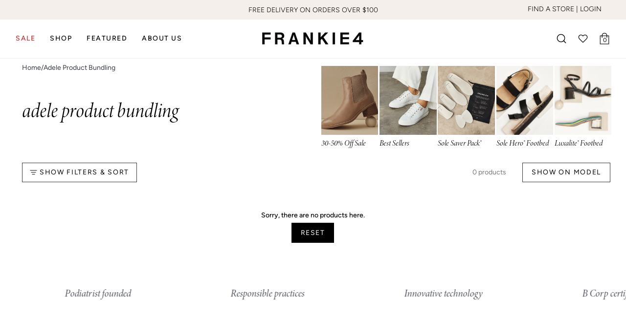

--- FILE ---
content_type: text/html; charset=utf-8
request_url: https://us.frankie4.com/collections/adele-product-bundling
body_size: 89638
content:






























<!doctype html>
<html class="no-js no-touch supports-no-cookies" lang="en">
<head>
  <!-- The following script is added by Whoosh. Please do not modify. --><script src="//us.frankie4.com/cdn/shop/t/216/assets/whoosh-script.js?v=179290516028117842101769043681"></script><!-- Google Consent Mode V2 Consentmo -->
    <!-- Google Consent Mode V2 Advanced Mode integration script for Consentmo GDPR Compliance App -->
    <script id="consentmo-gcmv2-advanced-mode-integration">
      const consentOutOfRegion = {
        analytics: true,
        marketing: true,
        functionality: true,
        adsDataRedaction: false,
        urlPassthrough: false,
      };

      window.dataLayer = window.dataLayer || [];
      function gtag(){dataLayer.push(arguments);}

      gtag('consent', 'default', {
        ad_storage: 'denied',
        ad_personalization: 'denied',
        ad_user_data: 'denied',
        analytics_storage: 'denied',
        functionality_storage: 'denied',
        personalization_storage:'denied',
        security_storage: 'granted',
        wait_for_update: 1500
      });

      document.addEventListener('consentmoSignal_onLoad', function(eventData) {
        const csmLoadSignal = eventData.detail || {isActive:false};
        console.log('LIQUID - consentmoSignal_onLoad event', csmLoadSignal);

        if (!csmLoadSignal.isActive) {
          console.log('LIQUID - isActive false - use consentOutOfRegion');
          gtag('consent', 'update', {
            ad_storage: consentOutOfRegion.marketing ? 'granted' : 'denied',
            ad_personalization: consentOutOfRegion.marketing ? 'granted' : 'denied',
            ad_user_data: consentOutOfRegion.marketing ? 'granted' : 'denied',
            analytics_storage: consentOutOfRegion.analytics ? 'granted' : 'denied',
            functionality_storage: consentOutOfRegion.functionality ? 'granted' : 'denied',
            personalization_storage: consentOutOfRegion.functionality ? 'granted' : 'denied',
            security_storage: 'granted',
          });
          gtag('set', 'ads_data_redaction', consentOutOfRegion.adsDataRedaction);
          gtag('set', 'url_passthrough', consentOutOfRegion.urlPassthrough);
          console.log('LIQUID - dataLayer', window.dataLayer);
        } else {
          console.log('LIQUID - set default-consent and subscribe consentmoSignal for consent-update');
          document.addEventListener('consentmoSignal', function(event) {
            const csmSignal = event.detail;
            const consentState = csmSignal.integration?.gcm?.isEnabled ? csmSignal.integration.gcm.state : csmSignal.state;
            console.log('LIQUID - consentmoSignal event', csmSignal);
            console.log('LIQUID - dataLayer', window.dataLayer);

            gtag('consent', 'update', consentState);
            if (csmSignal.integration?.gcm?.isEnabled) {
              gtag('set', 'ads_data_redaction', csmSignal.integration.gcm.adsDataRedaction);
              gtag('set', 'url_passthrough', csmSignal.integration.gcm.urlPassthrough);
            }
          });
        }
      });
    </script>

  <meta charset="UTF-8">
  <meta http-equiv="X-UA-Compatible" content="IE=edge">
  <meta name="viewport" content="width=device-width, initial-scale=1.0">
  <meta name="theme-color" content="">
  <meta http-equiv="Cache-control" content="no-cache">
  <meta name="google-site-verification" content="6IULRoWFZr-pkQkkEw-gBMDPq-EKoxF3DJImAF_U8EQ" />
  <link rel="preconnect" href="//cdn.shopify.com" crossorigin>
  <link rel="stylesheet" href="https://use.typekit.net/yty6sam.css">
  <!-- ======================= Broadcast Theme V4.0.1 ========================= -->
  <link rel="preconnect" href="//fonts.shopifycdn.com" crossorigin>

  
    <link rel="alternate" href="https://us.frankie4.com/collections/adele-product-bundling" hreflang="en-us" />
    <link rel="alternate" href="https://frankie4.com/collections/adele-product-bundling" hreflang="en-au" />
    <link rel="alternate" href="https://frankie4.com/collections/adele-product-bundling" hreflang="x-default" />
  

  
  <script defer src="https://cdnjs.cloudflare.com/ajax/libs/flickity/2.3.0/flickity.pkgd.min.js"></script>
    <link rel="icon" type="image/png" href="//us.frankie4.com/cdn/shop/files/2023_FAVICON-32x32-72ppi.png?crop=center&height=32&v=1674001099&width=32">
  

  <!-- Title and description ================================================ -->
  
  <title>
    
    adele product bundling
    
    
    
      &ndash; FRANKIE4 Footwear
    
  </title>

  
    <meta name="description" content="Shop game-changing sneakers, flats, heels and more at FRANKIE4 footwear. Step into style with over 120,000 verified 5-star buyer reviews, free shipping over $100, and easy returns.">
  
  
    
        <meta name="robots" content="noindex,nofollow">
    
  
  
  <meta property="og:site_name" content="FRANKIE4 Footwear">
<meta property="og:url" content="https://us.frankie4.com/collections/adele-product-bundling">
<meta property="og:title" content="adele product bundling">
<meta property="og:type" content="product.group">
<meta property="og:description" content="Shop game-changing sneakers, flats, heels and more at FRANKIE4 footwear. Step into style with over 120,000 verified 5-star buyer reviews, free shipping over $100, and easy returns."><meta property="og:image" content="http://us.frankie4.com/cdn/shop/files/2023_US_Website_Logo_1-150ppi.jpg?v=1678836562">
  <meta property="og:image:secure_url" content="https://us.frankie4.com/cdn/shop/files/2023_US_Website_Logo_1-150ppi.jpg?v=1678836562">
  <meta property="og:image:width" content="833">
  <meta property="og:image:height" content="417"><meta name="twitter:card" content="summary_large_image">
<meta name="twitter:title" content="adele product bundling">
<meta name="twitter:description" content="Shop game-changing sneakers, flats, heels and more at FRANKIE4 footwear. Step into style with over 120,000 verified 5-star buyer reviews, free shipping over $100, and easy returns.">

  <!-- CSS ================================================================== -->

 

  
<style data-shopify>

:root {--scrollbar-width: 0px;


--COLOR-VIDEO-BG: #f2f2f2;
--COLOR-BG-BRIGHTER: #f2f2f2;

--COLOR-BG: #ffffff;
--COLOR-BG-TRANSPARENT: rgba(255, 255, 255, 0);
--COLOR-BG-SECONDARY: #f9f5f1;
--COLOR-BG-RGB: 255, 255, 255;

--COLOR-TEXT-DARK: #000000;
--COLOR-TEXT: #000000;
--COLOR-TEXT-LIGHT: #4d4d4d;


/* === Opacity shades of grey ===*/
--COLOR-A5:  rgba(0, 0, 0, 0.05);
--COLOR-A10: rgba(0, 0, 0, 0.1);
--COLOR-A15: rgba(0, 0, 0, 0.15);
--COLOR-A20: rgba(0, 0, 0, 0.2);
--COLOR-A25: rgba(0, 0, 0, 0.25);
--COLOR-A30: rgba(0, 0, 0, 0.3);
--COLOR-A35: rgba(0, 0, 0, 0.35);
--COLOR-A40: rgba(0, 0, 0, 0.4);
--COLOR-A45: rgba(0, 0, 0, 0.45);
--COLOR-A50: rgba(0, 0, 0, 0.5);
--COLOR-A55: rgba(0, 0, 0, 0.55);
--COLOR-A60: rgba(0, 0, 0, 0.6);
--COLOR-A65: rgba(0, 0, 0, 0.65);
--COLOR-A70: rgba(0, 0, 0, 0.7);
--COLOR-A75: rgba(0, 0, 0, 0.75);
--COLOR-A80: rgba(0, 0, 0, 0.8);
--COLOR-A85: rgba(0, 0, 0, 0.85);
--COLOR-A90: rgba(0, 0, 0, 0.9);
--COLOR-A95: rgba(0, 0, 0, 0.95);

--COLOR-BORDER: rgb(236, 239, 241);
--COLOR-BORDER-LIGHT: #f4f5f7;
--COLOR-BORDER-HAIRLINE: #f7f7f7;
--COLOR-BORDER-DARK: #b1bec6;/* === Bright color ===*/
--COLOR-PRIMARY: #000000;
--COLOR-PRIMARY-HOVER: #000000;
--COLOR-PRIMARY-FADE: rgba(0, 0, 0, 0.05);
--COLOR-PRIMARY-FADE-HOVER: rgba(0, 0, 0, 0.1);
--COLOR-PRIMARY-LIGHT: #4d4d4d;--COLOR-PRIMARY-OPPOSITE: #ffffff;



/* === link Color ===*/
--COLOR-LINK: #000000;
--COLOR-LINK-HOVER: rgba(0, 0, 0, 0.7);
--COLOR-LINK-FADE: rgba(0, 0, 0, 0.05);
--COLOR-LINK-FADE-HOVER: rgba(0, 0, 0, 0.1);--COLOR-LINK-OPPOSITE: #ffffff;


/* === Product grid sale tags ===*/
--COLOR-SALE-BG: #ffffff;
--COLOR-SALE-TEXT: #BF322F;--COLOR-SALE-TEXT-SECONDARY: #000000;

/* === Product grid badges ===*/
--COLOR-BADGE-BG: #ffffff;
--COLOR-BADGE-TEXT: #000000;

/* === Product sale color ===*/
--COLOR-SALE: #d20000;

/* === Gray background on Product grid items ===*/--filter-bg: 1.0;/* === Helper colors for form error states ===*/
--COLOR-ERROR: #721C24;
--COLOR-ERROR-BG: #F8D7DA;
--COLOR-ERROR-BORDER: #F5C6CB;



  --RADIUS: 0px;
  --RADIUS-SELECT: 0px;


--COLOR-HEADER-BG: #ffffff;
--COLOR-HEADER-BG-TRANSPARENT: rgba(255, 255, 255, 0);
--COLOR-HEADER-LINK: #000000;
--COLOR-HEADER-LINK-HOVER: rgba(0, 0, 0, 0.7);

--COLOR-MENU-BG: #ffffff;
--COLOR-MENU-ITEM-HOVER: #F9F5F1;
--COLOR-MENU-LINK: #000000;
--COLOR-MENU-LINK-HOVER: rgba(0, 0, 0, 0.7);
--COLOR-SUBMENU-BG: #ffffff;
--COLOR-SUBMENU-LINK: #000000;
--COLOR-SUBMENU-LINK-HOVER: rgba(0, 0, 0, 0.7);
--COLOR-SUBMENU-TEXT-LIGHT: #4d4d4d;
--COLOR-MENU-TRANSPARENT: #ffffff;
--COLOR-MENU-TRANSPARENT-HOVER: rgba(255, 255, 255, 0.7);

--COLOR-FOOTER-BG: #ffffff;
--COLOR-FOOTER-TEXT: #000000;
--COLOR-FOOTER-LINK: #000000;
--COLOR-FOOTER-LINK-HOVER: rgba(0, 0, 0, 0.7);
--COLOR-FOOTER-BORDER: #212121;

--TRANSPARENT: rgba(255, 255, 255, 0);

/* === Default overlay opacity ===*/
--overlay-opacity: 0;
--underlay-opacity: 0.4;
--underlay-bg: #000;

/* === Custom Cursor ===*/
--ICON-ZOOM-IN: url( "//us.frankie4.com/cdn/shop/t/216/assets/icon-zoom-in.svg?v=182473373117644429561687925842" );
--ICON-ZOOM-OUT: url( "//us.frankie4.com/cdn/shop/t/216/assets/icon-zoom-out.svg?v=101497157853986683871687925838" );

/* === Custom Icons ===*/


  
  --ICON-ADD-BAG: url( "//us.frankie4.com/cdn/shop/t/216/assets/icon-add-bag-medium.svg?v=139170916092727621901687925841" );
  --ICON-ADD-CART: url( "//us.frankie4.com/cdn/shop/t/216/assets/icon-add-cart-medium.svg?v=57635405022452982901687925838" );
  --ICON-ARROW-LEFT: url( "//us.frankie4.com/cdn/shop/t/216/assets/icon-arrow-left-medium.svg?v=98614866157451683461687925838" );
  --ICON-ARROW-RIGHT: url( "//us.frankie4.com/cdn/shop/t/216/assets/icon-arrow-right-medium.svg?v=127385474140982877711687925842" );
  --ICON-SELECT: url("//us.frankie4.com/cdn/shop/t/216/assets/icon-select-medium.svg?v=64954");


--PRODUCT-GRID-ASPECT-RATIO: 100%;

/* === Typography ===*/
--FONT-WEIGHT-BODY: 400;
--FONT-WEIGHT-BODY-BOLD: 500;

--FONT-STACK-BODY: Figtree, sans-serif;
--FONT-STYLE-BODY: normal;
--FONT-STYLE-BODY-ITALIC: italic;
--FONT-ADJUST-BODY: 1.0;

--FONT-WEIGHT-HEADING: 400;
--FONT-WEIGHT-HEADING-BOLD: 700;

--FONT-STACK-HEADING: Cardo, serif;
--FONT-STYLE-HEADING: normal;
--FONT-STYLE-HEADING-ITALIC: italic;
--FONT-ADJUST-HEADING: 1.15;

--FONT-STACK-NAV: Figtree, sans-serif;
--FONT-STYLE-NAV: normal;
--FONT-STYLE-NAV-ITALIC: italic;
--FONT-ADJUST-NAV: 1.0;

--FONT-WEIGHT-NAV: 400;
--FONT-WEIGHT-NAV-BOLD: 500;

--FONT-SIZE-BASE: 1.0rem;
--FONT-SIZE-BASE-PERCENT: 1.0;

/* === Parallax ===*/
--PARALLAX-STRENGTH-MIN: 120.0%;
--PARALLAX-STRENGTH-MAX: 130.0%;--LAYOUT-OUTER: 32px;
  --LAYOUT-GUTTER: 32px;
  --LAYOUT-OUTER-MEDIUM: 22px;
  --LAYOUT-GUTTER-MEDIUM: 22px;
  --LAYOUT-OUTER-SMALL: 16px;
  --LAYOUT-GUTTER-SMALL: 16px;--base-animation-delay: 0ms;
--line-height-normal: 1.375; /* Equals to line-height: normal; */--SIDEBAR-WIDTH: 270px;
  --SIDEBAR-WIDTH-MEDIUM: 258px;--ICON-STROKE-WIDTH: 1.5px;/* === Button General ===*/
--BTN-FONT-STACK: Figtree, sans-serif;
--BTN-FONT-WEIGHT: 400;
--BTN-FONT-STYLE: normal;
--BTN-FONT-SIZE: 14px;

--BTN-LETTER-SPACING: 0.1em;
--BTN-UPPERCASE: uppercase;

/* === Button Primary ===*/
--BTN-PRIMARY-BORDER-COLOR: #212121;
--BTN-PRIMARY-BG-COLOR: #212121;
--BTN-PRIMARY-TEXT-COLOR: #ffffff;


  --BTN-PRIMARY-BG-COLOR-BRIGHTER: #3b3b3b;


/* === Button Secondary ===*/
--BTN-SECONDARY-BORDER-COLOR: #ab8c52;
--BTN-SECONDARY-BG-COLOR: #ab8c52;
--BTN-SECONDARY-TEXT-COLOR: #ffffff;


  --BTN-SECONDARY-BG-COLOR-BRIGHTER: #9a7e4a;


/* === Button White ===*/
--TEXT-BTN-BORDER-WHITE: #fff;
--TEXT-BTN-BG-WHITE: #fff;
--TEXT-BTN-WHITE: #000;
--TEXT-BTN-BG-WHITE-BRIGHTER: #f2f2f2;

/* === Button Black ===*/
--TEXT-BTN-BG-BLACK: #000;
--TEXT-BTN-BORDER-BLACK: #000;
--TEXT-BTN-BLACK: #fff;
--TEXT-BTN-BG-BLACK-BRIGHTER: #1a1a1a;

/* === Cart Gradient ===*/


  --FREE-SHIPPING-GRADIENT: radial-gradient(rgba(0, 0, 0, 1), rgba(0, 0, 0, 1) 100%);


}
</style>


  

  
    <link href="//us.frankie4.com/cdn/shop/t/216/assets/font-settings.css?v=146247910886404813621761959011" rel="stylesheet" type="text/css" media="all" />
    <link href="//us.frankie4.com/cdn/shop/t/216/assets/theme.css?v=161351353497397340901768797512" rel="stylesheet" type="text/css" media="all" />
    <link href="//us.frankie4.com/cdn/shop/t/216/assets/custom.css?v=105630001122719513961764202234" rel="stylesheet" type="text/css" media="all" />
  

  

  <script async defer>
    if (window.navigator.userAgent.indexOf('MSIE ') > 0 || window.navigator.userAgent.indexOf('Trident/') > 0) {
      
    } else {
      document.documentElement.className = document.documentElement.className.replace('no-js', 'js');
    }

    let root = '/';
    if (root[root.length - 1] !== '/') {
      root = root + '/';
    }

    window.theme = {
      routes: {
        root: root,
        cart: '/cart',
        cart_add_url: '/cart/add',
        product_recommendations_url: '/recommendations/products',
        predictive_search_url: '/search/suggest',
        addresses_url: '/account/addresses'
      },
      assets: {
        photoswipe: '//us.frankie4.com/cdn/shop/t/216/assets/photoswipe.js?v=162613001030112971491687925838',
        smoothscroll: '//us.frankie4.com/cdn/shop/t/216/assets/smoothscroll.js?v=69015570911467710541721623109',
        swatches: '//us.frankie4.com/cdn/shop/t/216/assets/swatches.json?v=110660863347185014731724734710',
        base: "//us.frankie4.com/cdn/shop/t/216/assets/",
      },
      strings: {
        addToCart: "Add to cart",
        soldOut: "Out of Stock",
        from: "From",
        preOrder: "Pre-order",
        sale: "Sale",
        subscription: "Subscription",
        unavailable: "Unavailable",
        unitPrice: "Unit price",
        unitPriceSeparator: "per",
        shippingCalcSubmitButton: "Calculate shipping",
        shippingCalcSubmitButtonDisabled: "Calculating...",
        selectValue: "Select value",
        selectColor: "Select  color",
        oneColor: "color",
        otherColor: "colors",
        upsellAddToCart: "Add",
        free: "Free",
        swatchesColor: "Color, Colour"
      },
      settings: {
        customerLoggedIn: null ? true : false,
        cartDrawerEnabled: true,
        enableQuickAdd: true,
        enableAnimations: false,
        transparentHeader: false,
        variantOnSale: true,
      },
      moneyFormat: true ? "${{amount}} USD" : "${{amount}}",
      moneyWithoutCurrencyFormat: "${{amount}}",
      moneyWithCurrencyFormat: "${{amount}} USD",
      subtotal: 0,
      info: {
        name: 'broadcast'
      },
      version: '4.0.1'
    };

    if (window.performance) {
      window.performance.mark('init');
    } else {
      window.fastNetworkAndCPU = false;
    }
  </script>

  
    <script src="//us.frankie4.com/cdn/shopifycloud/storefront/assets/themes_support/shopify_common-5f594365.js" defer="defer"></script>
  

  <!-- Theme Javascript ============================================================== -->
  <script src="//us.frankie4.com/cdn/shop/t/216/assets/vendor.js?v=20338928095176918551687925838" defer="defer"></script>
  
  <script src="//us.frankie4.com/cdn/shop/t/216/assets/theme.dev.js?v=96116139315630582941766450352" defer="defer"></script><!-- Shopify app scripts =========================================================== -->

  

  
  


<script>
  // requestIdleCallback shim https://gist.github.com/paullewis/55efe5d6f05434a96c36
  window.requestIdleCallback=window.requestIdleCallback||function(e){return setTimeout(function(){var n=Date.now();e({didTimeout:!1,timeRemaining:function(){return Math.max(0,50-(Date.now()-n))}})},1)},window.cancelIdleCallback=window.cancelIdleCallback||function(e){clearTimeout(e)};
</script>








  
  
  
  
  
  
  
  
    
  
    <script type="text/javascript" data-delayed-urls>
      (function () {
        var urlsToPreload = ["https:\/\/na.shgcdn3.com\/collector.js?shop=frankie4-united-states-store.myshopify.com","https:\/\/d18eg7dreypte5.cloudfront.net\/scripts\/integrations\/subscription.js?shop=frankie4-united-states-store.myshopify.com","https:\/\/d18eg7dreypte5.cloudfront.net\/browse-abandonment\/v2\/browse_abandonment.js?shop=frankie4-united-states-store.myshopify.com","https:\/\/cdn.hextom.com\/js\/eventpromotionbar.js?shop=frankie4-united-states-store.myshopify.com","https:\/\/stofind.s3-us-west-2.amazonaws.com\/customers\/frankie4-united-states-store.myshopify.com\/script.min.js?shop=frankie4-united-states-store.myshopify.com","https:\/\/cdn.9gtb.com\/loader.js?g_cvt_id=64fcc465-30d2-4de7-a253-070590714c42\u0026shop=frankie4-united-states-store.myshopify.com","\/\/backinstock.useamp.com\/widget\/49634_1767157526.js?category=bis\u0026v=6\u0026shop=frankie4-united-states-store.myshopify.com","\/\/cdn.shopify.com\/proxy\/c2814ab224bba548e57b79d13cd36430afa9b55b9a8c3bb6f09d0ac2cbd42d0a\/cdn.shopify.com\/s\/files\/1\/0833\/7270\/3937\/files\/whoosh-install-script.js?v=1762766083\u0026t=whoosh-appended-script-tags\u0026shop=frankie4-united-states-store.myshopify.com\u0026sp-cache-control=cHVibGljLCBtYXgtYWdlPTkwMA","https:\/\/cdn.shopify.com\/s\/files\/1\/0514\/3904\/2745\/t\/216\/assets\/instant-pixel-site_b411cac93dd747afae34da84fa76b3c6.js?v=1768572219\u0026shop=frankie4-united-states-store.myshopify.com"];
        var x = document.getElementsByTagName('script')[0];
  
        for (var i = 0; i < urlsToPreload.length; i++) {
          var url = urlsToPreload[i];
          if (!url) { continue; }
          var link = document.createElement('link');
          link.rel = "preload";
          link.as = "script";
          link.href = url;
          x.parentNode.insertBefore(link, x);
        }
  
        function loadDelayedUrls() {
          setTimeout(function () {
            window.requestIdleCallback(function () {
              var urlsToDelay = ["https:\/\/static.shareasale.com\/json\/shopify\/deduplication.js?shop=frankie4-united-states-store.myshopify.com","https:\/\/static.shareasale.com\/json\/shopify\/shareasale-tracking.js?sasmid=137003\u0026ssmtid=19038\u0026shop=frankie4-united-states-store.myshopify.com","https:\/\/config.gorgias.chat\/bundle-loader\/01GYCCCAFJ6JV75HJ2WXNZQQ1E?source=shopify1click\u0026shop=frankie4-united-states-store.myshopify.com"];
              for (var j = 0; j < urlsToDelay.length; j++) {
                var url = urlsToDelay[j];
                if (!url) { continue; }
                var s = document.createElement('script');
                s.type = 'text/javascript';
                s.async = true;
                s.defer = true;
                s.src = url;
                x.parentNode.insertBefore(s, x);
              }
            })
          }, 10000)
        }
  
        document.addEventListener("DOMContentLoaded", loadDelayedUrls);
      })()
    </script><!-- CONTENT FOR HEADER -->
  <script>window.performance && window.performance.mark && window.performance.mark('shopify.content_for_header.start');</script><meta id="shopify-digital-wallet" name="shopify-digital-wallet" content="/51439042745/digital_wallets/dialog">
<meta name="shopify-checkout-api-token" content="be809f6efbccdfe32a10c08daaca7d73">
<meta id="in-context-paypal-metadata" data-shop-id="51439042745" data-venmo-supported="false" data-environment="production" data-locale="en_US" data-paypal-v4="true" data-currency="USD">
<link rel="alternate" type="application/atom+xml" title="Feed" href="/collections/adele-product-bundling.atom" />
<link rel="alternate" type="application/json+oembed" href="https://us.frankie4.com/collections/adele-product-bundling.oembed">
<script async="async" src="/checkouts/internal/preloads.js?locale=en-US"></script>
<link rel="preconnect" href="https://shop.app" crossorigin="anonymous">
<script async="async" src="https://shop.app/checkouts/internal/preloads.js?locale=en-US&shop_id=51439042745" crossorigin="anonymous"></script>
<script id="apple-pay-shop-capabilities" type="application/json">{"shopId":51439042745,"countryCode":"US","currencyCode":"USD","merchantCapabilities":["supports3DS"],"merchantId":"gid:\/\/shopify\/Shop\/51439042745","merchantName":"FRANKIE4 Footwear","requiredBillingContactFields":["postalAddress","email"],"requiredShippingContactFields":["postalAddress","email"],"shippingType":"shipping","supportedNetworks":["visa","masterCard","amex","discover","elo","jcb"],"total":{"type":"pending","label":"FRANKIE4 Footwear","amount":"1.00"},"shopifyPaymentsEnabled":true,"supportsSubscriptions":true}</script>
<script id="shopify-features" type="application/json">{"accessToken":"be809f6efbccdfe32a10c08daaca7d73","betas":["rich-media-storefront-analytics"],"domain":"us.frankie4.com","predictiveSearch":true,"shopId":51439042745,"locale":"en"}</script>
<script>var Shopify = Shopify || {};
Shopify.shop = "frankie4-united-states-store.myshopify.com";
Shopify.locale = "en";
Shopify.currency = {"active":"USD","rate":"1.0"};
Shopify.country = "US";
Shopify.theme = {"name":"FRANKIE4 2.0 MASTER","id":133873205433,"schema_name":"Broadcast","schema_version":"4.0.1","theme_store_id":null,"role":"main"};
Shopify.theme.handle = "null";
Shopify.theme.style = {"id":null,"handle":null};
Shopify.cdnHost = "us.frankie4.com/cdn";
Shopify.routes = Shopify.routes || {};
Shopify.routes.root = "/";</script>
<script type="module">!function(o){(o.Shopify=o.Shopify||{}).modules=!0}(window);</script>
<script>!function(o){function n(){var o=[];function n(){o.push(Array.prototype.slice.apply(arguments))}return n.q=o,n}var t=o.Shopify=o.Shopify||{};t.loadFeatures=n(),t.autoloadFeatures=n()}(window);</script>
<script>
  window.ShopifyPay = window.ShopifyPay || {};
  window.ShopifyPay.apiHost = "shop.app\/pay";
  window.ShopifyPay.redirectState = null;
</script>
<script id="shop-js-analytics" type="application/json">{"pageType":"collection"}</script>
<script defer="defer" async type="module" src="//us.frankie4.com/cdn/shopifycloud/shop-js/modules/v2/client.init-shop-cart-sync_BT-GjEfc.en.esm.js"></script>
<script defer="defer" async type="module" src="//us.frankie4.com/cdn/shopifycloud/shop-js/modules/v2/chunk.common_D58fp_Oc.esm.js"></script>
<script defer="defer" async type="module" src="//us.frankie4.com/cdn/shopifycloud/shop-js/modules/v2/chunk.modal_xMitdFEc.esm.js"></script>
<script type="module">
  await import("//us.frankie4.com/cdn/shopifycloud/shop-js/modules/v2/client.init-shop-cart-sync_BT-GjEfc.en.esm.js");
await import("//us.frankie4.com/cdn/shopifycloud/shop-js/modules/v2/chunk.common_D58fp_Oc.esm.js");
await import("//us.frankie4.com/cdn/shopifycloud/shop-js/modules/v2/chunk.modal_xMitdFEc.esm.js");

  window.Shopify.SignInWithShop?.initShopCartSync?.({"fedCMEnabled":true,"windoidEnabled":true});

</script>
<script>
  window.Shopify = window.Shopify || {};
  if (!window.Shopify.featureAssets) window.Shopify.featureAssets = {};
  window.Shopify.featureAssets['shop-js'] = {"shop-cart-sync":["modules/v2/client.shop-cart-sync_DZOKe7Ll.en.esm.js","modules/v2/chunk.common_D58fp_Oc.esm.js","modules/v2/chunk.modal_xMitdFEc.esm.js"],"init-fed-cm":["modules/v2/client.init-fed-cm_B6oLuCjv.en.esm.js","modules/v2/chunk.common_D58fp_Oc.esm.js","modules/v2/chunk.modal_xMitdFEc.esm.js"],"shop-cash-offers":["modules/v2/client.shop-cash-offers_D2sdYoxE.en.esm.js","modules/v2/chunk.common_D58fp_Oc.esm.js","modules/v2/chunk.modal_xMitdFEc.esm.js"],"shop-login-button":["modules/v2/client.shop-login-button_QeVjl5Y3.en.esm.js","modules/v2/chunk.common_D58fp_Oc.esm.js","modules/v2/chunk.modal_xMitdFEc.esm.js"],"pay-button":["modules/v2/client.pay-button_DXTOsIq6.en.esm.js","modules/v2/chunk.common_D58fp_Oc.esm.js","modules/v2/chunk.modal_xMitdFEc.esm.js"],"shop-button":["modules/v2/client.shop-button_DQZHx9pm.en.esm.js","modules/v2/chunk.common_D58fp_Oc.esm.js","modules/v2/chunk.modal_xMitdFEc.esm.js"],"avatar":["modules/v2/client.avatar_BTnouDA3.en.esm.js"],"init-windoid":["modules/v2/client.init-windoid_CR1B-cfM.en.esm.js","modules/v2/chunk.common_D58fp_Oc.esm.js","modules/v2/chunk.modal_xMitdFEc.esm.js"],"init-shop-for-new-customer-accounts":["modules/v2/client.init-shop-for-new-customer-accounts_C_vY_xzh.en.esm.js","modules/v2/client.shop-login-button_QeVjl5Y3.en.esm.js","modules/v2/chunk.common_D58fp_Oc.esm.js","modules/v2/chunk.modal_xMitdFEc.esm.js"],"init-shop-email-lookup-coordinator":["modules/v2/client.init-shop-email-lookup-coordinator_BI7n9ZSv.en.esm.js","modules/v2/chunk.common_D58fp_Oc.esm.js","modules/v2/chunk.modal_xMitdFEc.esm.js"],"init-shop-cart-sync":["modules/v2/client.init-shop-cart-sync_BT-GjEfc.en.esm.js","modules/v2/chunk.common_D58fp_Oc.esm.js","modules/v2/chunk.modal_xMitdFEc.esm.js"],"shop-toast-manager":["modules/v2/client.shop-toast-manager_DiYdP3xc.en.esm.js","modules/v2/chunk.common_D58fp_Oc.esm.js","modules/v2/chunk.modal_xMitdFEc.esm.js"],"init-customer-accounts":["modules/v2/client.init-customer-accounts_D9ZNqS-Q.en.esm.js","modules/v2/client.shop-login-button_QeVjl5Y3.en.esm.js","modules/v2/chunk.common_D58fp_Oc.esm.js","modules/v2/chunk.modal_xMitdFEc.esm.js"],"init-customer-accounts-sign-up":["modules/v2/client.init-customer-accounts-sign-up_iGw4briv.en.esm.js","modules/v2/client.shop-login-button_QeVjl5Y3.en.esm.js","modules/v2/chunk.common_D58fp_Oc.esm.js","modules/v2/chunk.modal_xMitdFEc.esm.js"],"shop-follow-button":["modules/v2/client.shop-follow-button_CqMgW2wH.en.esm.js","modules/v2/chunk.common_D58fp_Oc.esm.js","modules/v2/chunk.modal_xMitdFEc.esm.js"],"checkout-modal":["modules/v2/client.checkout-modal_xHeaAweL.en.esm.js","modules/v2/chunk.common_D58fp_Oc.esm.js","modules/v2/chunk.modal_xMitdFEc.esm.js"],"shop-login":["modules/v2/client.shop-login_D91U-Q7h.en.esm.js","modules/v2/chunk.common_D58fp_Oc.esm.js","modules/v2/chunk.modal_xMitdFEc.esm.js"],"lead-capture":["modules/v2/client.lead-capture_BJmE1dJe.en.esm.js","modules/v2/chunk.common_D58fp_Oc.esm.js","modules/v2/chunk.modal_xMitdFEc.esm.js"],"payment-terms":["modules/v2/client.payment-terms_Ci9AEqFq.en.esm.js","modules/v2/chunk.common_D58fp_Oc.esm.js","modules/v2/chunk.modal_xMitdFEc.esm.js"]};
</script>
<script>(function() {
  var isLoaded = false;
  function asyncLoad() {
    if (isLoaded) return;
    isLoaded = true;
    var urls = ["https:\/\/na.shgcdn3.com\/collector.js?shop=frankie4-united-states-store.myshopify.com","https:\/\/d18eg7dreypte5.cloudfront.net\/scripts\/integrations\/subscription.js?shop=frankie4-united-states-store.myshopify.com","https:\/\/d18eg7dreypte5.cloudfront.net\/browse-abandonment\/v2\/browse_abandonment.js?shop=frankie4-united-states-store.myshopify.com","https:\/\/cdn.hextom.com\/js\/eventpromotionbar.js?shop=frankie4-united-states-store.myshopify.com","https:\/\/stofind.s3-us-west-2.amazonaws.com\/customers\/frankie4-united-states-store.myshopify.com\/script.min.js?shop=frankie4-united-states-store.myshopify.com","https:\/\/cdn.9gtb.com\/loader.js?g_cvt_id=64fcc465-30d2-4de7-a253-070590714c42\u0026shop=frankie4-united-states-store.myshopify.com","\/\/backinstock.useamp.com\/widget\/49634_1767157526.js?category=bis\u0026v=6\u0026shop=frankie4-united-states-store.myshopify.com","\/\/cdn.shopify.com\/proxy\/c2814ab224bba548e57b79d13cd36430afa9b55b9a8c3bb6f09d0ac2cbd42d0a\/cdn.shopify.com\/s\/files\/1\/0833\/7270\/3937\/files\/whoosh-install-script.js?v=1762766083\u0026t=whoosh-appended-script-tags\u0026shop=frankie4-united-states-store.myshopify.com\u0026sp-cache-control=cHVibGljLCBtYXgtYWdlPTkwMA","https:\/\/cdn.shopify.com\/s\/files\/1\/0514\/3904\/2745\/t\/216\/assets\/instant-pixel-site_b411cac93dd747afae34da84fa76b3c6.js?v=1768572219\u0026shop=frankie4-united-states-store.myshopify.com"];
    for (var i = 0; i < urls.length; i++) {
      var s = document.createElement('script');
      s.type = 'text/javascript';
      s.async = true;
      s.src = urls[i];
      var x = document.getElementsByTagName('script')[0];
      x.parentNode.insertBefore(s, x);
    }
  };
  if(window.attachEvent) {
    window.attachEvent('onload', asyncLoad);
  } else {
    window.addEventListener('load', asyncLoad, false);
  }
})();</script>
<script id="__st">var __st={"a":51439042745,"offset":-28800,"reqid":"44d1af84-a311-4c0e-b98e-62535f92cf9b-1769080279","pageurl":"us.frankie4.com\/collections\/adele-product-bundling","u":"fd5c7433b6a2","p":"collection","rtyp":"collection","rid":307106840761};</script>
<script>window.ShopifyPaypalV4VisibilityTracking = true;</script>
<script id="captcha-bootstrap">!function(){'use strict';const t='contact',e='account',n='new_comment',o=[[t,t],['blogs',n],['comments',n],[t,'customer']],c=[[e,'customer_login'],[e,'guest_login'],[e,'recover_customer_password'],[e,'create_customer']],r=t=>t.map((([t,e])=>`form[action*='/${t}']:not([data-nocaptcha='true']) input[name='form_type'][value='${e}']`)).join(','),a=t=>()=>t?[...document.querySelectorAll(t)].map((t=>t.form)):[];function s(){const t=[...o],e=r(t);return a(e)}const i='password',u='form_key',d=['recaptcha-v3-token','g-recaptcha-response','h-captcha-response',i],f=()=>{try{return window.sessionStorage}catch{return}},m='__shopify_v',_=t=>t.elements[u];function p(t,e,n=!1){try{const o=window.sessionStorage,c=JSON.parse(o.getItem(e)),{data:r}=function(t){const{data:e,action:n}=t;return t[m]||n?{data:e,action:n}:{data:t,action:n}}(c);for(const[e,n]of Object.entries(r))t.elements[e]&&(t.elements[e].value=n);n&&o.removeItem(e)}catch(o){console.error('form repopulation failed',{error:o})}}const l='form_type',E='cptcha';function T(t){t.dataset[E]=!0}const w=window,h=w.document,L='Shopify',v='ce_forms',y='captcha';let A=!1;((t,e)=>{const n=(g='f06e6c50-85a8-45c8-87d0-21a2b65856fe',I='https://cdn.shopify.com/shopifycloud/storefront-forms-hcaptcha/ce_storefront_forms_captcha_hcaptcha.v1.5.2.iife.js',D={infoText:'Protected by hCaptcha',privacyText:'Privacy',termsText:'Terms'},(t,e,n)=>{const o=w[L][v],c=o.bindForm;if(c)return c(t,g,e,D).then(n);var r;o.q.push([[t,g,e,D],n]),r=I,A||(h.body.append(Object.assign(h.createElement('script'),{id:'captcha-provider',async:!0,src:r})),A=!0)});var g,I,D;w[L]=w[L]||{},w[L][v]=w[L][v]||{},w[L][v].q=[],w[L][y]=w[L][y]||{},w[L][y].protect=function(t,e){n(t,void 0,e),T(t)},Object.freeze(w[L][y]),function(t,e,n,w,h,L){const[v,y,A,g]=function(t,e,n){const i=e?o:[],u=t?c:[],d=[...i,...u],f=r(d),m=r(i),_=r(d.filter((([t,e])=>n.includes(e))));return[a(f),a(m),a(_),s()]}(w,h,L),I=t=>{const e=t.target;return e instanceof HTMLFormElement?e:e&&e.form},D=t=>v().includes(t);t.addEventListener('submit',(t=>{const e=I(t);if(!e)return;const n=D(e)&&!e.dataset.hcaptchaBound&&!e.dataset.recaptchaBound,o=_(e),c=g().includes(e)&&(!o||!o.value);(n||c)&&t.preventDefault(),c&&!n&&(function(t){try{if(!f())return;!function(t){const e=f();if(!e)return;const n=_(t);if(!n)return;const o=n.value;o&&e.removeItem(o)}(t);const e=Array.from(Array(32),(()=>Math.random().toString(36)[2])).join('');!function(t,e){_(t)||t.append(Object.assign(document.createElement('input'),{type:'hidden',name:u})),t.elements[u].value=e}(t,e),function(t,e){const n=f();if(!n)return;const o=[...t.querySelectorAll(`input[type='${i}']`)].map((({name:t})=>t)),c=[...d,...o],r={};for(const[a,s]of new FormData(t).entries())c.includes(a)||(r[a]=s);n.setItem(e,JSON.stringify({[m]:1,action:t.action,data:r}))}(t,e)}catch(e){console.error('failed to persist form',e)}}(e),e.submit())}));const S=(t,e)=>{t&&!t.dataset[E]&&(n(t,e.some((e=>e===t))),T(t))};for(const o of['focusin','change'])t.addEventListener(o,(t=>{const e=I(t);D(e)&&S(e,y())}));const B=e.get('form_key'),M=e.get(l),P=B&&M;t.addEventListener('DOMContentLoaded',(()=>{const t=y();if(P)for(const e of t)e.elements[l].value===M&&p(e,B);[...new Set([...A(),...v().filter((t=>'true'===t.dataset.shopifyCaptcha))])].forEach((e=>S(e,t)))}))}(h,new URLSearchParams(w.location.search),n,t,e,['guest_login'])})(!0,!0)}();</script>
<script integrity="sha256-4kQ18oKyAcykRKYeNunJcIwy7WH5gtpwJnB7kiuLZ1E=" data-source-attribution="shopify.loadfeatures" defer="defer" src="//us.frankie4.com/cdn/shopifycloud/storefront/assets/storefront/load_feature-a0a9edcb.js" crossorigin="anonymous"></script>
<script crossorigin="anonymous" defer="defer" src="//us.frankie4.com/cdn/shopifycloud/storefront/assets/shopify_pay/storefront-65b4c6d7.js?v=20250812"></script>
<script data-source-attribution="shopify.dynamic_checkout.dynamic.init">var Shopify=Shopify||{};Shopify.PaymentButton=Shopify.PaymentButton||{isStorefrontPortableWallets:!0,init:function(){window.Shopify.PaymentButton.init=function(){};var t=document.createElement("script");t.src="https://us.frankie4.com/cdn/shopifycloud/portable-wallets/latest/portable-wallets.en.js",t.type="module",document.head.appendChild(t)}};
</script>
<script data-source-attribution="shopify.dynamic_checkout.buyer_consent">
  function portableWalletsHideBuyerConsent(e){var t=document.getElementById("shopify-buyer-consent"),n=document.getElementById("shopify-subscription-policy-button");t&&n&&(t.classList.add("hidden"),t.setAttribute("aria-hidden","true"),n.removeEventListener("click",e))}function portableWalletsShowBuyerConsent(e){var t=document.getElementById("shopify-buyer-consent"),n=document.getElementById("shopify-subscription-policy-button");t&&n&&(t.classList.remove("hidden"),t.removeAttribute("aria-hidden"),n.addEventListener("click",e))}window.Shopify?.PaymentButton&&(window.Shopify.PaymentButton.hideBuyerConsent=portableWalletsHideBuyerConsent,window.Shopify.PaymentButton.showBuyerConsent=portableWalletsShowBuyerConsent);
</script>
<script data-source-attribution="shopify.dynamic_checkout.cart.bootstrap">document.addEventListener("DOMContentLoaded",(function(){function t(){return document.querySelector("shopify-accelerated-checkout-cart, shopify-accelerated-checkout")}if(t())Shopify.PaymentButton.init();else{new MutationObserver((function(e,n){t()&&(Shopify.PaymentButton.init(),n.disconnect())})).observe(document.body,{childList:!0,subtree:!0})}}));
</script>
<link id="shopify-accelerated-checkout-styles" rel="stylesheet" media="screen" href="https://us.frankie4.com/cdn/shopifycloud/portable-wallets/latest/accelerated-checkout-backwards-compat.css" crossorigin="anonymous">
<style id="shopify-accelerated-checkout-cart">
        #shopify-buyer-consent {
  margin-top: 1em;
  display: inline-block;
  width: 100%;
}

#shopify-buyer-consent.hidden {
  display: none;
}

#shopify-subscription-policy-button {
  background: none;
  border: none;
  padding: 0;
  text-decoration: underline;
  font-size: inherit;
  cursor: pointer;
}

#shopify-subscription-policy-button::before {
  box-shadow: none;
}

      </style>
<script id="sections-script" data-sections="footer" defer="defer" src="//us.frankie4.com/cdn/shop/t/216/compiled_assets/scripts.js?v=64954"></script>
<script>window.performance && window.performance.mark && window.performance.mark('shopify.content_for_header.end');</script>
  <!-- END CONTENT FOR HEADER -->




<link rel="canonical" href="https://us.frankie4.com/collections/adele-product-bundling">


  <!-- migration script 197 to 274 -->
  <script async defer src="https://www.googleoptimize.com/optimize.js?id=OPT-TS5N55W"></script>

  <script type="text/javascript" src="https://pxl.visitorconnect.io/px/3315.js" async defer></script>

  <script type="text/javascript" async defer>
    (function e(){var e=document.createElement("script");e.type="text/javascript",e.async=true,e.src="//staticw2.yotpo.com/PuXVETr19UEs65koNCKpd9yH5Ycxdj7PqltLqwz4/widget.js";var t=document.getElementsByTagName("script")[0];t.parentNode.insertBefore(e,t)})();
    document.addEventListener('products.refresh', function(e) {var api = new Yotpo.API(yotpo);api.refreshWidgets();});
  </script>



  <meta name="facebook-domain-verification" content="7esc64fec9uve4oc03zl5uzbgles3j" />

  <!-- Klaviyo US integration --> 
  <script type="text/javascript" async defer src="https://static.klaviyo.com/onsite/js/klaviyo.js?company_id=S2ZxTM"></script>

  <!-- Google Tag Manager -->
  <script>(function(w,d,s,l,i){w[l]=w[l]||[];w[l].push({'gtm.start':
  new Date().getTime(),event:'gtm.js'});var f=d.getElementsByTagName(s)[0],
  j=d.createElement(s),dl=l!='dataLayer'?'&l='+l:'';j.async=true;j.src=
  'https://www.googletagmanager.com/gtm.js?id='+i+dl;f.parentNode.insertBefore(j,f);
  })(window,document,'script','dataLayer','GTM-M6F6RFG');</script>
  <!-- End Google Tag Manager -->

  

  <!-- Pingdom script--> 
  <script src="//rum-static.pingdom.net/pa-628fe4bd9034fb0011000d14.js" async defer></script>


  <!-- PickyStory snippet "main_widget_script", do not modify. Safe to remove after the app is uninstalled -->

  
  <!-- PickyStory end snippet "main_widget_script" -->

 
  <!-- Google Tag Manager (noscript) -->
  <noscript><iframe src="https://www.googletagmanager.com/ns.html?id=GTM-M6F6RFG" height="0" width="0" style="display:none;visibility:hidden"></iframe></noscript>
  <!-- End Google Tag Manager (noscript) -->

  <script src="https://code.jquery.com/jquery-3.6.4.min.js"></script>

  <script src="//us.frankie4.com/cdn/shop/t/216/assets/sha256.min.js?v=24839904913370771811721623232" defer></script>

     
  <script>
    (function (r, e, o) {
      var w = window,
        d = document,
        t,
        s,
        x;
      w.tfcapi = t =
        w.tfcapi ||
        function () {
          t.q = t.q || [];
          t.q.push(arguments);
        };
      t('init', { storeKey: r, environment: e, ...o });
      x = d.getElementsByTagName('script')[0];
      s = d.createElement('script');
      s.type = 'text/javascript';
      s.async = true;
      s.crossorigin = 'anonymous';
      s.src = 'https://cdn.truefitcorp.com/fitrec/global/js/tf-integration.js?storeKey=' + r;
      x.parentNode.insertBefore(s, x);
      // Don't change anything above this line
    })('fau', 'prod');

    if (Shopify.designMode) {
      document.addEventListener('DOMContentLoaded', () => {
        new MutationObserver(() => tfcapi('calculate')).observe(document.body, {
          childList: true,
          subtree: true,
        });
      });
    }

    function observeCartChanges() {
      const cartObserver = new PerformanceObserver((list) => {
        list.getEntries().forEach((entry) => {
          const isValidRequestType = ['xmlhttprequest', 'fetch'].includes(entry.initiatorType);
          const isCartChangeRequest = /\/cart\/add/.test(entry.name);
          if (isValidRequestType && isCartChangeRequest) {
            tfcapi('getToken', async (token) => {
              if (!token) {
                await fetch('https://setup.truefit.com/api/public/track/', {
                  method: 'POST',
                  keepalive: true,
                  body: JSON.stringify({
                    additionalInfo: {
                      shop: window.Shopify.shop,
                    },
                    type: 'emptyTfcToken',
                    level: 'info',
                    timestamp: new Date().toISOString(),
                  }),
                  headers: {
                    'Content-Type': 'application/json',
                  },
                });
                return;
              }
              const formData = new FormData();
              formData.append('attributes[_tfcToken]', token);
              await fetch(window.Shopify.routes.root + 'cart/update.js', {
                method: 'POST',
                keepalive: true,
                body: formData,
              });
            });
          }
        });
      });
      cartObserver.observe({ entryTypes: ['resource'] });
    }

    observeCartChanges();
  </script>
<!-- BEGIN app block: shopify://apps/consentmo-gdpr/blocks/gdpr_cookie_consent/4fbe573f-a377-4fea-9801-3ee0858cae41 -->


<!-- END app block --><!-- BEGIN app block: shopify://apps/yotpo-product-reviews/blocks/settings/eb7dfd7d-db44-4334-bc49-c893b51b36cf -->


  <script type="text/javascript" src="https://cdn-widgetsrepository.yotpo.com/v1/loader/PuXVETr19UEs65koNCKpd9yH5Ycxdj7PqltLqwz4?languageCode=en" async></script>



  
<!-- END app block --><!-- BEGIN app block: shopify://apps/okendo/blocks/theme-settings/bb689e69-ea70-4661-8fb7-ad24a2e23c29 --><!-- BEGIN app snippet: header-metafields -->




    <script id="okeReferralSettings" type="application/json">{"subscriberId":"9193c01a-0db6-41a3-838b-842da94476d7","matchCustomerLocale":false,"localeAndVariant":{"code":"en"},"referralSettings":{"referralsDisabled":false,"rewardSet":{"sender":{"type":"coupon","description":"$20 off full-priced footwear* (exclusions apply)","value":20,"valueType":"fixed_amount"},"recipient":{"type":"coupon","description":"*T&Cs apply. Valid for first time customers only.\nValid for 15% off full-priced footwear (excludes Isla and Limited Edition styles). Valid for 30 days from issue. See full T&Cs at us.frankie4.com/terms.","value":15,"valueType":"percentage"}},"terms":{"content":"*T&amp;Cs apply. 15% discount valid for first time customers only. $20 discount is rewarded once a successful referral purchase has been made. See full T&amp;Cs <a href=\"https://us.frankie4.com/terms\">here</a>.","enabled":true},"textContentSet":{"recipient":{"thankYouTitleText":"Claim Your 15% Discount","thankYouBodyText":"Your friend knew you'd love 15% off your first purchase; just pop this code in at checkout to enjoy the discount*. Be sure to screenshot this page so your exclusive code is ready when you are. ","titleText":"Verify Your Email to Receive Your 15% Discount*"},"sender":{"titleText":"Give 15% off, Get $20 off*","bodyText":"Share your unique referral link and your friend will receive 15% off their first pair*. When they order, you’ll get $20 off your next full-priced footwear purchase*. Because real friends don’t let friends wear uncomfy shoes. "}},"showMarketingOptIn":true,"socialShare":{"options":{"sms":true,"twitter":true,"whatsApp":true,"facebookMessenger":true,"facebook":true},"defaultText":"I love FRANKIE4, use this link to get 15% off your first purchase:","displayType":"monochrome","style":{"fillColor":"#000000","backgroundColor":"#F4F4F6"}},"style":{"button":{"hoverBackgroundColor":"#F4F4F6","backgroundColor":"#000000","hoverTextColor":"#272D45","textColor":"#FFFFFF"},"hideOkendoBranding":true,"headerImage":{"width":350,"url":"https://dov7r31oq5dkj.cloudfront.net/9193c01a-0db6-41a3-838b-842da94476d7/289d711e-f716-4732-bb2f-16dff18eaf74","headerStyle":"banner","height":175},"bubble":{"textColor":"#272D45","backgroundColor":"#F7F7F8"},"text":{"primaryColor":"#000000","secondaryColor":"#000000"},"removeBorderRadius":true,"textField":{"border":{"color":"#E5E5EB","focusColor":"#676986","focusShadowColor":"#b3b4c3"}}}}}</script><script type="text/javascript" defer="" src="https://d3hw6dc1ow8pp2.cloudfront.net/referrals/js/referrals-api.js"></script>







    <style data-oke-reviews-version="0.81.8" type="text/css" data-href="https://d3hw6dc1ow8pp2.cloudfront.net/reviews-widget-plus/css/okendo-reviews-styles.9d163ae1.css"></style><style data-oke-reviews-version="0.81.8" type="text/css" data-href="https://d3hw6dc1ow8pp2.cloudfront.net/reviews-widget-plus/css/modules/okendo-star-rating.4cb378a8.css"></style><style data-oke-reviews-version="0.81.8" type="text/css" data-href="https://d3hw6dc1ow8pp2.cloudfront.net/reviews-widget-plus/css/modules/okendo-reviews-keywords.0942444f.css"></style><style data-oke-reviews-version="0.81.8" type="text/css" data-href="https://d3hw6dc1ow8pp2.cloudfront.net/reviews-widget-plus/css/modules/okendo-reviews-summary.a0c9d7d6.css"></style><style type="text/css">.okeReviews[data-oke-container],div.okeReviews{font-size:14px;font-size:var(--oke-text-regular);font-weight:400;font-family:var(--oke-text-fontFamily);line-height:1.6}.okeReviews[data-oke-container] *,.okeReviews[data-oke-container] :after,.okeReviews[data-oke-container] :before,div.okeReviews *,div.okeReviews :after,div.okeReviews :before{box-sizing:border-box}.okeReviews[data-oke-container] h1,.okeReviews[data-oke-container] h2,.okeReviews[data-oke-container] h3,.okeReviews[data-oke-container] h4,.okeReviews[data-oke-container] h5,.okeReviews[data-oke-container] h6,div.okeReviews h1,div.okeReviews h2,div.okeReviews h3,div.okeReviews h4,div.okeReviews h5,div.okeReviews h6{font-size:1em;font-weight:400;line-height:1.4;margin:0}.okeReviews[data-oke-container] ul,div.okeReviews ul{padding:0;margin:0}.okeReviews[data-oke-container] li,div.okeReviews li{list-style-type:none;padding:0}.okeReviews[data-oke-container] p,div.okeReviews p{line-height:1.8;margin:0 0 4px}.okeReviews[data-oke-container] p:last-child,div.okeReviews p:last-child{margin-bottom:0}.okeReviews[data-oke-container] a,div.okeReviews a{text-decoration:none;color:inherit}.okeReviews[data-oke-container] button,div.okeReviews button{border-radius:0;border:0;box-shadow:none;margin:0;width:auto;min-width:auto;padding:0;background-color:transparent;min-height:auto}.okeReviews[data-oke-container] button,.okeReviews[data-oke-container] input,.okeReviews[data-oke-container] select,.okeReviews[data-oke-container] textarea,div.okeReviews button,div.okeReviews input,div.okeReviews select,div.okeReviews textarea{font-family:inherit;font-size:1em}.okeReviews[data-oke-container] label,.okeReviews[data-oke-container] select,div.okeReviews label,div.okeReviews select{display:inline}.okeReviews[data-oke-container] select,div.okeReviews select{width:auto}.okeReviews[data-oke-container] article,.okeReviews[data-oke-container] aside,div.okeReviews article,div.okeReviews aside{margin:0}.okeReviews[data-oke-container] table,div.okeReviews table{background:transparent;border:0;border-collapse:collapse;border-spacing:0;font-family:inherit;font-size:1em;table-layout:auto}.okeReviews[data-oke-container] table td,.okeReviews[data-oke-container] table th,.okeReviews[data-oke-container] table tr,div.okeReviews table td,div.okeReviews table th,div.okeReviews table tr{border:0;font-family:inherit;font-size:1em}.okeReviews[data-oke-container] table td,.okeReviews[data-oke-container] table th,div.okeReviews table td,div.okeReviews table th{background:transparent;font-weight:400;letter-spacing:normal;padding:0;text-align:left;text-transform:none;vertical-align:middle}.okeReviews[data-oke-container] table tr:hover td,.okeReviews[data-oke-container] table tr:hover th,div.okeReviews table tr:hover td,div.okeReviews table tr:hover th{background:transparent}.okeReviews[data-oke-container] fieldset,div.okeReviews fieldset{border:0;padding:0;margin:0;min-width:0}.okeReviews[data-oke-container] img,.okeReviews[data-oke-container] svg,div.okeReviews img,div.okeReviews svg{max-width:none}.okeReviews[data-oke-container] div:empty,div.okeReviews div:empty{display:block}.okeReviews[data-oke-container] .oke-icon:before,div.okeReviews .oke-icon:before{font-family:oke-widget-icons!important;font-style:normal;font-weight:400;font-variant:normal;text-transform:none;line-height:1;-webkit-font-smoothing:antialiased;-moz-osx-font-smoothing:grayscale;color:inherit}.okeReviews[data-oke-container] .oke-icon--select-arrow:before,div.okeReviews .oke-icon--select-arrow:before{content:""}.okeReviews[data-oke-container] .oke-icon--loading:before,div.okeReviews .oke-icon--loading:before{content:""}.okeReviews[data-oke-container] .oke-icon--pencil:before,div.okeReviews .oke-icon--pencil:before{content:""}.okeReviews[data-oke-container] .oke-icon--filter:before,div.okeReviews .oke-icon--filter:before{content:""}.okeReviews[data-oke-container] .oke-icon--play:before,div.okeReviews .oke-icon--play:before{content:""}.okeReviews[data-oke-container] .oke-icon--tick-circle:before,div.okeReviews .oke-icon--tick-circle:before{content:""}.okeReviews[data-oke-container] .oke-icon--chevron-left:before,div.okeReviews .oke-icon--chevron-left:before{content:""}.okeReviews[data-oke-container] .oke-icon--chevron-right:before,div.okeReviews .oke-icon--chevron-right:before{content:""}.okeReviews[data-oke-container] .oke-icon--thumbs-down:before,div.okeReviews .oke-icon--thumbs-down:before{content:""}.okeReviews[data-oke-container] .oke-icon--thumbs-up:before,div.okeReviews .oke-icon--thumbs-up:before{content:""}.okeReviews[data-oke-container] .oke-icon--close:before,div.okeReviews .oke-icon--close:before{content:""}.okeReviews[data-oke-container] .oke-icon--chevron-up:before,div.okeReviews .oke-icon--chevron-up:before{content:""}.okeReviews[data-oke-container] .oke-icon--chevron-down:before,div.okeReviews .oke-icon--chevron-down:before{content:""}.okeReviews[data-oke-container] .oke-icon--star:before,div.okeReviews .oke-icon--star:before{content:""}.okeReviews[data-oke-container] .oke-icon--magnifying-glass:before,div.okeReviews .oke-icon--magnifying-glass:before{content:""}@font-face{font-family:oke-widget-icons;src:url(https://d3hw6dc1ow8pp2.cloudfront.net/reviews-widget-plus/fonts/oke-widget-icons.ttf) format("truetype"),url(https://d3hw6dc1ow8pp2.cloudfront.net/reviews-widget-plus/fonts/oke-widget-icons.woff) format("woff"),url(https://d3hw6dc1ow8pp2.cloudfront.net/reviews-widget-plus/img/oke-widget-icons.bc0d6b0a.svg) format("svg");font-weight:400;font-style:normal;font-display:block}.okeReviews[data-oke-container] .oke-button,div.okeReviews .oke-button{display:inline-block;border-style:solid;border-color:var(--oke-button-borderColor);border-width:var(--oke-button-borderWidth);background-color:var(--oke-button-backgroundColor);line-height:1;padding:12px 24px;margin:0;border-radius:var(--oke-button-borderRadius);color:var(--oke-button-textColor);text-align:center;position:relative;font-weight:var(--oke-button-fontWeight);font-size:var(--oke-button-fontSize);font-family:var(--oke-button-fontFamily);outline:0}.okeReviews[data-oke-container] .oke-button-text,.okeReviews[data-oke-container] .oke-button .oke-icon,div.okeReviews .oke-button-text,div.okeReviews .oke-button .oke-icon{line-height:1}.okeReviews[data-oke-container] .oke-button.oke-is-loading,div.okeReviews .oke-button.oke-is-loading{position:relative}.okeReviews[data-oke-container] .oke-button.oke-is-loading:before,div.okeReviews .oke-button.oke-is-loading:before{font-family:oke-widget-icons!important;font-style:normal;font-weight:400;font-variant:normal;text-transform:none;line-height:1;-webkit-font-smoothing:antialiased;-moz-osx-font-smoothing:grayscale;content:"";color:undefined;font-size:12px;display:inline-block;animation:oke-spin 1s linear infinite;position:absolute;width:12px;height:12px;top:0;left:0;bottom:0;right:0;margin:auto}.okeReviews[data-oke-container] .oke-button.oke-is-loading>*,div.okeReviews .oke-button.oke-is-loading>*{opacity:0}.okeReviews[data-oke-container] .oke-button.oke-is-active,div.okeReviews .oke-button.oke-is-active{background-color:var(--oke-button-backgroundColorActive);color:var(--oke-button-textColorActive);border-color:var(--oke-button-borderColorActive)}.okeReviews[data-oke-container] .oke-button:not(.oke-is-loading),div.okeReviews .oke-button:not(.oke-is-loading){cursor:pointer}.okeReviews[data-oke-container] .oke-button:not(.oke-is-loading):not(.oke-is-active):hover,div.okeReviews .oke-button:not(.oke-is-loading):not(.oke-is-active):hover{background-color:var(--oke-button-backgroundColorHover);color:var(--oke-button-textColorHover);border-color:var(--oke-button-borderColorHover);box-shadow:0 0 0 2px var(--oke-button-backgroundColorHover)}.okeReviews[data-oke-container] .oke-button:not(.oke-is-loading):not(.oke-is-active):active,.okeReviews[data-oke-container] .oke-button:not(.oke-is-loading):not(.oke-is-active):hover:active,div.okeReviews .oke-button:not(.oke-is-loading):not(.oke-is-active):active,div.okeReviews .oke-button:not(.oke-is-loading):not(.oke-is-active):hover:active{background-color:var(--oke-button-backgroundColorActive);color:var(--oke-button-textColorActive);border-color:var(--oke-button-borderColorActive)}.okeReviews[data-oke-container] .oke-title,div.okeReviews .oke-title{font-weight:var(--oke-title-fontWeight);font-size:var(--oke-title-fontSize);font-family:var(--oke-title-fontFamily)}.okeReviews[data-oke-container] .oke-bodyText,div.okeReviews .oke-bodyText{font-weight:var(--oke-bodyText-fontWeight);font-size:var(--oke-bodyText-fontSize);font-family:var(--oke-bodyText-fontFamily)}.okeReviews[data-oke-container] .oke-linkButton,div.okeReviews .oke-linkButton{cursor:pointer;font-weight:700;pointer-events:auto;text-decoration:underline}.okeReviews[data-oke-container] .oke-linkButton:hover,div.okeReviews .oke-linkButton:hover{text-decoration:none}.okeReviews[data-oke-container] .oke-readMore,div.okeReviews .oke-readMore{cursor:pointer;color:inherit;text-decoration:underline}.okeReviews[data-oke-container] .oke-select,div.okeReviews .oke-select{cursor:pointer;background-repeat:no-repeat;background-position-x:100%;background-position-y:50%;border:none;padding:0 24px 0 12px;-moz-appearance:none;appearance:none;color:inherit;-webkit-appearance:none;background-color:transparent;background-image:url("data:image/svg+xml;charset=utf-8,%3Csvg fill='currentColor' xmlns='http://www.w3.org/2000/svg' viewBox='0 0 24 24'%3E%3Cpath d='M7 10l5 5 5-5z'/%3E%3Cpath d='M0 0h24v24H0z' fill='none'/%3E%3C/svg%3E");outline-offset:4px}.okeReviews[data-oke-container] .oke-select:disabled,div.okeReviews .oke-select:disabled{background-color:transparent;background-image:url("data:image/svg+xml;charset=utf-8,%3Csvg fill='%239a9db1' xmlns='http://www.w3.org/2000/svg' viewBox='0 0 24 24'%3E%3Cpath d='M7 10l5 5 5-5z'/%3E%3Cpath d='M0 0h24v24H0z' fill='none'/%3E%3C/svg%3E")}.okeReviews[data-oke-container] .oke-loader,div.okeReviews .oke-loader{position:relative}.okeReviews[data-oke-container] .oke-loader:before,div.okeReviews .oke-loader:before{font-family:oke-widget-icons!important;font-style:normal;font-weight:400;font-variant:normal;text-transform:none;line-height:1;-webkit-font-smoothing:antialiased;-moz-osx-font-smoothing:grayscale;content:"";color:var(--oke-text-secondaryColor);font-size:12px;display:inline-block;animation:oke-spin 1s linear infinite;position:absolute;width:12px;height:12px;top:0;left:0;bottom:0;right:0;margin:auto}.okeReviews[data-oke-container] .oke-a11yText,div.okeReviews .oke-a11yText{border:0;clip:rect(0 0 0 0);height:1px;margin:-1px;overflow:hidden;padding:0;position:absolute;width:1px}.okeReviews[data-oke-container] .oke-hidden,div.okeReviews .oke-hidden{display:none}.okeReviews[data-oke-container] .oke-modal,div.okeReviews .oke-modal{bottom:0;left:0;overflow:auto;position:fixed;right:0;top:0;z-index:2147483647;max-height:100%;background-color:rgba(0,0,0,.5);padding:40px 0 32px}@media only screen and (min-width:1024px){.okeReviews[data-oke-container] .oke-modal,div.okeReviews .oke-modal{display:flex;align-items:center;padding:48px 0}}.okeReviews[data-oke-container] .oke-modal ::-moz-selection,div.okeReviews .oke-modal ::-moz-selection{background-color:rgba(39,45,69,.2)}.okeReviews[data-oke-container] .oke-modal ::selection,div.okeReviews .oke-modal ::selection{background-color:rgba(39,45,69,.2)}.okeReviews[data-oke-container] .oke-modal,.okeReviews[data-oke-container] .oke-modal p,div.okeReviews .oke-modal,div.okeReviews .oke-modal p{color:#272d45}.okeReviews[data-oke-container] .oke-modal-content,div.okeReviews .oke-modal-content{background-color:#fff;margin:auto;position:relative;will-change:transform,opacity;width:calc(100% - 64px)}@media only screen and (min-width:1024px){.okeReviews[data-oke-container] .oke-modal-content,div.okeReviews .oke-modal-content{max-width:1000px}}.okeReviews[data-oke-container] .oke-modal-close,div.okeReviews .oke-modal-close{cursor:pointer;position:absolute;width:32px;height:32px;top:-32px;padding:4px;right:-4px;line-height:1}.okeReviews[data-oke-container] .oke-modal-close:before,div.okeReviews .oke-modal-close:before{font-family:oke-widget-icons!important;font-style:normal;font-weight:400;font-variant:normal;text-transform:none;line-height:1;-webkit-font-smoothing:antialiased;-moz-osx-font-smoothing:grayscale;content:"";color:#fff;font-size:24px;display:inline-block;width:24px;height:24px}.okeReviews[data-oke-container] .oke-modal-overlay,div.okeReviews .oke-modal-overlay{background-color:rgba(43,46,56,.9)}@media only screen and (min-width:1024px){.okeReviews[data-oke-container] .oke-modal--large .oke-modal-content,div.okeReviews .oke-modal--large .oke-modal-content{max-width:1200px}}.okeReviews[data-oke-container] .oke-modal .oke-helpful,.okeReviews[data-oke-container] .oke-modal .oke-helpful-vote-button,.okeReviews[data-oke-container] .oke-modal .oke-reviewContent-date,div.okeReviews .oke-modal .oke-helpful,div.okeReviews .oke-modal .oke-helpful-vote-button,div.okeReviews .oke-modal .oke-reviewContent-date{color:#676986}.oke-modal .okeReviews[data-oke-container].oke-w,.oke-modal div.okeReviews.oke-w{color:#272d45}.okeReviews[data-oke-container] .oke-tag,div.okeReviews .oke-tag{align-items:center;color:#272d45;display:flex;font-size:var(--oke-text-small);font-weight:600;text-align:left;position:relative;z-index:2;background-color:#f4f4f6;padding:4px 6px;border:none;border-radius:4px;gap:6px;line-height:1}.okeReviews[data-oke-container] .oke-tag svg,div.okeReviews .oke-tag svg{fill:currentColor;height:1rem}.okeReviews[data-oke-container] .hooper,div.okeReviews .hooper{height:auto}.okeReviews--left{text-align:left}.okeReviews--right{text-align:right}.okeReviews--center{text-align:center}.okeReviews :not([tabindex="-1"]):focus-visible{outline:5px auto highlight;outline:5px auto -webkit-focus-ring-color}.is-oke-modalOpen{overflow:hidden!important}img.oke-is-error{background-color:var(--oke-shadingColor);background-size:cover;background-position:50% 50%;box-shadow:inset 0 0 0 1px var(--oke-border-color)}@keyframes oke-spin{0%{transform:rotate(0deg)}to{transform:rotate(1turn)}}@keyframes oke-fade-in{0%{opacity:0}to{opacity:1}}
.oke-stars{line-height:1;position:relative;display:inline-block}.oke-stars-background svg{overflow:visible}.oke-stars-foreground{overflow:hidden;position:absolute;top:0;left:0}.oke-sr{display:inline-block;padding-top:var(--oke-starRating-spaceAbove);padding-bottom:var(--oke-starRating-spaceBelow)}.oke-sr .oke-is-clickable{cursor:pointer}.oke-sr--hidden{display:none}.oke-sr-count,.oke-sr-rating,.oke-sr-stars{display:inline-block;vertical-align:middle}.oke-sr-stars{line-height:1;margin-right:8px}.oke-sr-rating{display:none}.oke-sr-count--brackets:before{content:"("}.oke-sr-count--brackets:after{content:")"}
.oke-rk{display:block}.okeReviews[data-oke-container] .oke-reviewsKeywords-heading,div.okeReviews .oke-reviewsKeywords-heading{font-weight:700;margin-bottom:8px}.okeReviews[data-oke-container] .oke-reviewsKeywords-heading-skeleton,div.okeReviews .oke-reviewsKeywords-heading-skeleton{height:calc(var(--oke-button-fontSize) + 4px);width:150px}.okeReviews[data-oke-container] .oke-reviewsKeywords-list,div.okeReviews .oke-reviewsKeywords-list{display:inline-flex;align-items:center;flex-wrap:wrap;gap:4px}.okeReviews[data-oke-container] .oke-reviewsKeywords-list-category,div.okeReviews .oke-reviewsKeywords-list-category{background-color:var(--oke-filter-backgroundColor);color:var(--oke-filter-textColor);border:1px solid var(--oke-filter-borderColor);border-radius:var(--oke-filter-borderRadius);padding:6px 16px;transition:background-color .1s ease-out,border-color .1s ease-out;white-space:nowrap}.okeReviews[data-oke-container] .oke-reviewsKeywords-list-category.oke-is-clickable,div.okeReviews .oke-reviewsKeywords-list-category.oke-is-clickable{cursor:pointer}.okeReviews[data-oke-container] .oke-reviewsKeywords-list-category.oke-is-active,div.okeReviews .oke-reviewsKeywords-list-category.oke-is-active{background-color:var(--oke-filter-backgroundColorActive);color:var(--oke-filter-textColorActive);border-color:var(--oke-filter-borderColorActive)}.okeReviews[data-oke-container] .oke-reviewsKeywords .oke-translateButton,div.okeReviews .oke-reviewsKeywords .oke-translateButton{margin-top:12px}
.oke-rs{display:block}.oke-rs .oke-reviewsSummary.oke-is-preRender .oke-reviewsSummary-summary{-webkit-mask:linear-gradient(180deg,#000 0,#000 40%,transparent 95%,transparent 0) 100% 50%/100% 100% repeat-x;mask:linear-gradient(180deg,#000 0,#000 40%,transparent 95%,transparent 0) 100% 50%/100% 100% repeat-x;max-height:150px}.okeReviews[data-oke-container] .oke-reviewsSummary .oke-tooltip,div.okeReviews .oke-reviewsSummary .oke-tooltip{display:inline-block;font-weight:400}.okeReviews[data-oke-container] .oke-reviewsSummary .oke-tooltip-trigger,div.okeReviews .oke-reviewsSummary .oke-tooltip-trigger{height:15px;width:15px;overflow:hidden;transform:translateY(-10%)}.okeReviews[data-oke-container] .oke-reviewsSummary-heading,div.okeReviews .oke-reviewsSummary-heading{align-items:center;-moz-column-gap:4px;column-gap:4px;display:inline-flex;font-weight:700;margin-bottom:8px}.okeReviews[data-oke-container] .oke-reviewsSummary-heading-skeleton,div.okeReviews .oke-reviewsSummary-heading-skeleton{height:calc(var(--oke-button-fontSize) + 4px);width:150px}.okeReviews[data-oke-container] .oke-reviewsSummary-icon,div.okeReviews .oke-reviewsSummary-icon{fill:currentColor;font-size:14px}.okeReviews[data-oke-container] .oke-reviewsSummary-icon svg,div.okeReviews .oke-reviewsSummary-icon svg{vertical-align:baseline}.okeReviews[data-oke-container] .oke-reviewsSummary-summary.oke-is-truncated,div.okeReviews .oke-reviewsSummary-summary.oke-is-truncated{display:-webkit-box;-webkit-box-orient:vertical;overflow:hidden;text-overflow:ellipsis}</style>

    <script type="application/json" id="oke-reviews-settings">{"subscriberId":"9193c01a-0db6-41a3-838b-842da94476d7","analyticsSettings":{"provider":"none"},"locale":"en","localeAndVariant":{"code":"en"},"matchCustomerLocale":false,"widgetSettings":{"global":{"dateSettings":{"format":{"type":"relative"}},"hideOkendoBranding":true,"stars":{"backgroundColor":"#E5E5E5","borderColor":"#2C3E50","foregroundColor":"#FFCF2A","interspace":2,"shape":{"type":"default"},"showBorder":false},"showIncentiveIndicator":false,"searchEnginePaginationEnabled":false,"font":{"fontType":"inherit-from-page"}},"homepageCarousel":{"slidesPerPage":{"large":3,"medium":2},"totalSlides":12,"scrollBehaviour":"slide","style":{"showDates":true,"border":{"color":"#E5E5EB","width":{"value":1,"unit":"px"}},"headingFont":{"hasCustomFontSettings":false},"bodyFont":{"hasCustomFontSettings":false},"arrows":{"color":"#676986","size":{"value":24,"unit":"px"},"enabled":true},"avatar":{"backgroundColor":"#E5E5EB","placeholderTextColor":"#2C3E50","size":{"value":48,"unit":"px"},"enabled":true},"media":{"size":{"value":80,"unit":"px"},"imageGap":{"value":4,"unit":"px"},"enabled":true},"stars":{"height":{"value":18,"unit":"px"}},"productImageSize":{"value":48,"unit":"px"},"layout":{"name":"default","reviewDetailsPosition":"below","showProductName":false,"showAttributeBars":false,"showProductVariantName":false,"showProductDetails":"only-when-grouped"},"highlightColor":"#0E7A82","spaceAbove":{"value":20,"unit":"px"},"text":{"primaryColor":"#2C3E50","fontSizeRegular":{"value":14,"unit":"px"},"fontSizeSmall":{"value":12,"unit":"px"},"secondaryColor":"#676986"},"spaceBelow":{"value":20,"unit":"px"}},"defaultSort":"rating desc","autoPlay":false,"truncation":{"bodyMaxLines":4,"enabled":true,"truncateAll":false}},"mediaCarousel":{"minimumImages":1,"linkText":"Read More","autoPlay":false,"slideSize":"medium","arrowPosition":"outside"},"mediaGrid":{"gridStyleDesktop":{"layout":"default-desktop"},"gridStyleMobile":{"layout":"default-mobile"},"showMoreArrow":{"arrowColor":"#676986","enabled":true,"backgroundColor":"#f4f4f6"},"linkText":"Read More","infiniteScroll":false,"gapSize":{"value":10,"unit":"px"}},"questions":{"initialPageSize":6,"loadMorePageSize":6},"reviewsBadge":{"layout":"large","colorScheme":"dark"},"reviewsTab":{"enabled":false},"reviewsWidget":{"tabs":{"reviews":true,"questions":false},"header":{"columnDistribution":"space-between","verticalAlignment":"top","blocks":[{"columnWidth":"one-third","modules":[{"name":"rating-average","layout":"one-line"},{"name":"rating-breakdown","backgroundColor":"#F4F4F6","shadingColor":"#9A9DB1","stretchMode":"contain"}],"textAlignment":"left"},{"columnWidth":"two-thirds","modules":[{"name":"recommended"},{"name":"media-carousel","imageGap":{"value":4,"unit":"px"},"imageHeight":{"value":120,"unit":"px"}}],"textAlignment":"left"}]},"style":{"showDates":true,"border":{"color":"#E5E5EB","width":{"value":1,"unit":"px"}},"headingFont":{"hasCustomFontSettings":false},"bodyFont":{"hasCustomFontSettings":false},"filters":{"backgroundColorActive":"#676986","backgroundColor":"#FFFFFF","borderColor":"#DBDDE4","borderRadius":{"value":100,"unit":"px"},"borderColorActive":"#676986","textColorActive":"#FFFFFF","textColor":"#2C3E50","searchHighlightColor":"#B2F9E9"},"avatar":{"backgroundColor":"#E5E5EB","placeholderTextColor":"#2C3E50","size":{"value":48,"unit":"px"},"enabled":true},"stars":{"height":{"value":18,"unit":"px"}},"shadingColor":"#F7F7F8","productImageSize":{"value":48,"unit":"px"},"button":{"backgroundColorActive":"#676986","borderColorHover":"#DBDDE4","backgroundColor":"#F7F7F8","borderColor":"#DBDDE4","backgroundColorHover":"#F4F4F6","textColorHover":"#272D45","borderRadius":{"value":4,"unit":"px"},"borderWidth":{"value":1,"unit":"px"},"borderColorActive":"#676986","textColorActive":"#FFFFFF","textColor":"#272D45","font":{"hasCustomFontSettings":false}},"highlightColor":"#0E7A82","spaceAbove":{"value":20,"unit":"px"},"text":{"primaryColor":"#2C3E50","fontSizeRegular":{"value":14,"unit":"px"},"fontSizeLarge":{"value":20,"unit":"px"},"fontSizeSmall":{"value":12,"unit":"px"},"secondaryColor":"#676986"},"spaceBelow":{"value":20,"unit":"px"},"attributeBar":{"style":"default","borderColor":"#9A9DB1","backgroundColor":"#D3D4DD","shadingColor":"#9A9DB1","markerColor":"#00CAAA"}},"showWhenEmpty":true,"reviews":{"list":{"layout":{"name":"default","showAttributeBars":false,"borderStyle":"full","collapseReviewerDetails":false,"showProductVariantName":false,"showProductDetails":"only-when-grouped"},"loyalty":{"showVipTiers":false,"showAchievements":false},"initialPageSize":5,"replyTruncation":{"bodyMaxLines":4,"enabled":true},"media":{"layout":"featured","size":{"value":200,"unit":"px"},"imageGap":{"value":4,"unit":"px"}},"truncation":{"bodyMaxLines":4,"enabled":true,"truncateAll":false},"loadMorePageSize":5},"controls":{"filterMode":"closed","writeReviewButtonEnabled":true,"defaultSort":"has_media desc","freeTextSearchEnabled":false}}},"starRatings":{"showWhenEmpty":false,"clickBehavior":"scroll-to-widget","style":{"text":{"content":"review-count","style":"number-and-text","brackets":false},"spaceAbove":{"value":0,"unit":"px"},"singleStar":false,"spaceBelow":{"value":0,"unit":"px"},"height":{"value":18,"unit":"px"}}}},"features":{"attributeFiltersEnabled":true,"recorderPlusEnabled":true,"recorderQandaPlusEnabled":true,"reviewsKeywordsEnabled":true}}</script>
            <style id="oke-css-vars">:root{--oke-widget-spaceAbove:20px;--oke-widget-spaceBelow:20px;--oke-starRating-spaceAbove:0;--oke-starRating-spaceBelow:0;--oke-button-backgroundColor:#f7f7f8;--oke-button-backgroundColorHover:#f4f4f6;--oke-button-backgroundColorActive:#676986;--oke-button-textColor:#272d45;--oke-button-textColorHover:#272d45;--oke-button-textColorActive:#fff;--oke-button-borderColor:#dbdde4;--oke-button-borderColorHover:#dbdde4;--oke-button-borderColorActive:#676986;--oke-button-borderRadius:4px;--oke-button-borderWidth:1px;--oke-button-fontWeight:700;--oke-button-fontSize:var(--oke-text-regular,14px);--oke-button-fontFamily:inherit;--oke-border-color:#e5e5eb;--oke-border-width:1px;--oke-text-primaryColor:#2c3e50;--oke-text-secondaryColor:#676986;--oke-text-small:12px;--oke-text-regular:14px;--oke-text-large:20px;--oke-text-fontFamily:inherit;--oke-avatar-size:48px;--oke-avatar-backgroundColor:#e5e5eb;--oke-avatar-placeholderTextColor:#2c3e50;--oke-highlightColor:#0e7a82;--oke-shadingColor:#f7f7f8;--oke-productImageSize:48px;--oke-attributeBar-shadingColor:#9a9db1;--oke-attributeBar-borderColor:#9a9db1;--oke-attributeBar-backgroundColor:#d3d4dd;--oke-attributeBar-markerColor:#00caaa;--oke-filter-backgroundColor:#fff;--oke-filter-backgroundColorActive:#676986;--oke-filter-borderColor:#dbdde4;--oke-filter-borderColorActive:#676986;--oke-filter-textColor:#2c3e50;--oke-filter-textColorActive:#fff;--oke-filter-borderRadius:100px;--oke-filter-searchHighlightColor:#b2f9e9;--oke-mediaGrid-chevronColor:#676986;--oke-stars-foregroundColor:#ffcf2a;--oke-stars-backgroundColor:#e5e5e5;--oke-stars-borderWidth:0}.oke-w,oke-modal{--oke-title-fontWeight:600;--oke-title-fontSize:var(--oke-text-regular,14px);--oke-title-fontFamily:inherit;--oke-bodyText-fontWeight:400;--oke-bodyText-fontSize:var(--oke-text-regular,14px);--oke-bodyText-fontFamily:inherit}</style>
            <style id="oke-reviews-custom-css">div.c-okeReferralsApp .c-checkbox-label{font-size:0}div.c-okeReferralsApp .c-checkbox-label:after{content:'Sign me up for FRANKIE4 emails';font-size:14px}div.c-okeReferralsApp .c-referralSenderDetails,div.c-okeReferralsApp .c-referralRecipientDetails{display:flex;flex-direction:column}div.c-okeReferralsApp .c-referralSenderDetails div:nth-child(5),div.c-okeReferralsApp .c-referralRecipientDetails div:nth-child(5){order:1;margin-top:10px}div.c-okeReferralsApp .c-referralSenderDetails div:nth-child(6),div.c-okeReferralsApp .c-referralRecipientDetails div:nth-child(6){order:2;margin-bottom:0}.c-okeReferralsApp .c-terms a:hover{text-decoration:underline !important}</style>
            <template id="oke-reviews-body-template"><svg id="oke-star-symbols" style="display:none!important" data-oke-id="oke-star-symbols"><symbol id="oke-star-empty" style="overflow:visible;"><path id="star-default--empty" fill="var(--oke-stars-backgroundColor)" stroke="var(--oke-stars-borderColor)" stroke-width="var(--oke-stars-borderWidth)" d="M3.34 13.86c-.48.3-.76.1-.63-.44l1.08-4.56L.26 5.82c-.42-.36-.32-.7.24-.74l4.63-.37L6.92.39c.2-.52.55-.52.76 0l1.8 4.32 4.62.37c.56.05.67.37.24.74l-3.53 3.04 1.08 4.56c.13.54-.14.74-.63.44L7.3 11.43l-3.96 2.43z"/></symbol><symbol id="oke-star-filled" style="overflow:visible;"><path id="star-default--filled" fill="var(--oke-stars-foregroundColor)" stroke="var(--oke-stars-borderColor)" stroke-width="var(--oke-stars-borderWidth)" d="M3.34 13.86c-.48.3-.76.1-.63-.44l1.08-4.56L.26 5.82c-.42-.36-.32-.7.24-.74l4.63-.37L6.92.39c.2-.52.55-.52.76 0l1.8 4.32 4.62.37c.56.05.67.37.24.74l-3.53 3.04 1.08 4.56c.13.54-.14.74-.63.44L7.3 11.43l-3.96 2.43z"/></symbol></svg></template><script>document.addEventListener('readystatechange',() =>{Array.from(document.getElementById('oke-reviews-body-template')?.content.children)?.forEach(function(child){if(!Array.from(document.body.querySelectorAll('[data-oke-id='.concat(child.getAttribute('data-oke-id'),']'))).length){document.body.prepend(child)}})},{once:true});</script>













<!-- END app snippet -->

    <!-- BEGIN app snippet: okendo-reviews-json-ld -->
<!-- END app snippet -->

<!-- BEGIN app snippet: widget-plus-initialisation-script -->




    <script async id="okendo-reviews-script" src="https://d3hw6dc1ow8pp2.cloudfront.net/reviews-widget-plus/js/okendo-reviews.js"></script>

<!-- END app snippet -->


<!-- END app block --><!-- BEGIN app block: shopify://apps/tolstoy-shoppable-video-quiz/blocks/widget-block/06fa8282-42ff-403e-b67c-1936776aed11 -->




                























<script
  type="module"
  async
  src="https://widget.gotolstoy.com/we/widget.js"
  data-shop=frankie4-united-states-store.myshopify.com
  data-app-key=26fc23a1-c5ac-438e-88f6-19048fe70f55
  data-should-use-cache=true
  data-cache-version=19bde459a80
  data-product-gallery-projects="[]"
  data-collection-gallery-projects="[]"
  data-product-id=""
  data-template-name="collection"
  data-ot-ignore
>
</script>
<script
  type="text/javascript"
  nomodule
  async
  src="https://widget.gotolstoy.com/widget/widget.js"
  data-shop=frankie4-united-states-store.myshopify.com
  data-app-key=26fc23a1-c5ac-438e-88f6-19048fe70f55
  data-should-use-cache=true
  data-cache-version=19bde459a80
  data-product-gallery-projects="[]"
  data-collection-gallery-projects="[]"
  data-product-id=""
  data-collection-id=307106840761
  data-template-name="collection"
  data-ot-ignore
></script>
<script
  type="module"
  async
  src="https://play.gotolstoy.com/widget-v2/widget.js"
  id="tolstoy-widget-script"
  data-shop=frankie4-united-states-store.myshopify.com
  data-app-key=26fc23a1-c5ac-438e-88f6-19048fe70f55
  data-should-use-cache=true
  data-cache-version=19bde459a80
  data-product-gallery-projects="[]"
  data-collection-gallery-projects="[]"
  data-product-id=""
  data-collection-id=307106840761
  data-shop-assistant-enabled="false"
  data-search-bar-widget-enabled="false"
  data-template-name="collection"
  data-customer-id=""
  data-ot-ignore
></script>
<script>
  window.tolstoyCurrencySymbol = '$';
  window.tolstoyMoneyFormat = '${{amount}}';
</script>
<script>
  window.tolstoyDebug = {
    enable: () => {
      fetch('/cart/update.js', {
        method: 'POST',
        headers: { 'Content-Type': 'application/json' },
        body: JSON.stringify({ attributes: { TolstoyDebugEnabled: 'true' } })
      })
      .then(response => response.json())
      .then(() => window.location.reload());
    },
    disable: () => {
      fetch('/cart/update.js', {
        method: 'POST',
        headers: { 'Content-Type': 'application/json' },
        body: JSON.stringify({ attributes: { TolstoyDebugEnabled: null } })
      })
      .then(response => response.json())
      .then(() => window.location.reload())
    },
    status: async () => {
      const response = await fetch('/cart.js');
      const json = await response.json();
      console.log(json.attributes);
    }
  }
</script>

<!-- END app block --><!-- BEGIN app block: shopify://apps/klaviyo-email-marketing-sms/blocks/klaviyo-onsite-embed/2632fe16-c075-4321-a88b-50b567f42507 -->












  <script async src="https://static.klaviyo.com/onsite/js/S2ZxTM/klaviyo.js?company_id=S2ZxTM"></script>
  <script>!function(){if(!window.klaviyo){window._klOnsite=window._klOnsite||[];try{window.klaviyo=new Proxy({},{get:function(n,i){return"push"===i?function(){var n;(n=window._klOnsite).push.apply(n,arguments)}:function(){for(var n=arguments.length,o=new Array(n),w=0;w<n;w++)o[w]=arguments[w];var t="function"==typeof o[o.length-1]?o.pop():void 0,e=new Promise((function(n){window._klOnsite.push([i].concat(o,[function(i){t&&t(i),n(i)}]))}));return e}}})}catch(n){window.klaviyo=window.klaviyo||[],window.klaviyo.push=function(){var n;(n=window._klOnsite).push.apply(n,arguments)}}}}();</script>

  




  <script>
    window.klaviyoReviewsProductDesignMode = false
  </script>







<!-- END app block --><!-- BEGIN app block: shopify://apps/oxi-social-login/blocks/social-login-embed/24ad60bc-8f09-42fa-807e-e5eda0fdae17 -->


<script>
    
        var vt = '1709870867';
    
        var oxi_data_scheme = 'light';
        if (document.querySelector('html').hasAttribute('data-scheme')) {
            oxi_data_scheme = document.querySelector('html').getAttribute('data-scheme');
        }
    function wfete(selector) {
    return new Promise(resolve => {
    if (document.querySelector(selector)) {
      return resolve(document.querySelector(selector));
    }

    const observer = new MutationObserver(() => {
      if (document.querySelector(selector)) {
        resolve(document.querySelector(selector));
        observer.disconnect();
      }
    });

    observer.observe(document.body, {
      subtree: true,
      childList: true,
    });
    });
  }
  async function oxi_init() {
    const data = await getOConfig();
  }
  function getOConfig() {
    var script = document.createElement('script');
    script.src = '//social-login.oxiapps.com/init.json?shop=frankie4-united-states-store.myshopify.com&vt='+vt+'&callback=jQuery111004090950169811405_1543664809199';
    script.setAttribute('rel','nofollow');
    document.head.appendChild(script);
  }
  function jQuery111004090950169811405_1543664809199(p) {
        var shop_locale = "";
        if (typeof Shopify !== 'undefined' && typeof Shopify.locale !== 'undefined') {
            shop_locale = "&locale="+Shopify.locale;
    }
    if (p.m == "1") {
      if (typeof oxi_initialized === 'undefined') {
        var oxi_initialized = true;
        //vt = parseInt(p.v);
        vt = parseInt(vt);

                var elem = document.createElement("link");
                elem.setAttribute("type", "text/css");
                elem.setAttribute("rel", "stylesheet");
                elem.setAttribute("href", "https://cdn.shopify.com/extensions/019a9bbf-e6d9-7768-bf83-c108720b519c/embedded-social-login-54/assets/remodal.css");
                document.getElementsByTagName("head")[0].appendChild(elem);


        var newScript = document.createElement('script');
        newScript.type = 'text/javascript';
        newScript.src = 'https://cdn.shopify.com/extensions/019a9bbf-e6d9-7768-bf83-c108720b519c/embedded-social-login-54/assets/osl.min.js';
        document.getElementsByTagName('head')[0].appendChild(newScript);
      }
    } else {
      const intervalID = setInterval(() => {
        if (document.querySelector('body')) {
            clearInterval(intervalID);

            opa = ['form[action*="account/login"]', 'form[action$="account"]'];
            opa.forEach(e => {
                wfete(e).then(element => {
                    if (typeof oxi_initialized === 'undefined') {
                        var oxi_initialized = true;
                        console.log("Oxi Social Login Initialized");
                        if (p.i == 'y') {
                            var list = document.querySelectorAll(e);
                            var oxi_list_length = 0;
                            if (list.length > 0) {
                                //oxi_list_length = 3;
                                oxi_list_length = list.length;
                            }
                            for(var osli1 = 0; osli1 < oxi_list_length; osli1++) {
                                if (list[osli1].querySelector('[value="guest_login"]')) {
                                } else {
                                if ( list[osli1].querySelectorAll('.oxi-social-login').length <= 0 && list[osli1].querySelectorAll('.oxi_social_wrapper').length <= 0 ) {
                                    var osl_checkout_url = '';
                                    if (list[osli1].querySelector('[name="checkout_url"]') !== null) {
                                        osl_checkout_url = '&osl_checkout_url='+list[osli1].querySelector('[name="checkout_url"]').value;
                                    }
                                    osl_checkout_url = osl_checkout_url.replace(/<[^>]*>/g, '').trim();
                                    list[osli1].insertAdjacentHTML(p.p, '<div class="oxi_social_wrapper" style="'+p.c+'"><iframe id="social_login_frame" class="social_login_frame" title="Social Login" src="https://social-login.oxiapps.com/widget?site='+p.s+'&vt='+vt+shop_locale+osl_checkout_url+'&scheme='+oxi_data_scheme+'" style="width:100%;max-width:100%;padding-top:0px;margin-bottom:5px;border:0px;height:'+p.h+'px;" scrolling=no></iframe></div>');
                                }
                                }
                            }
                        }
                    }
                });
            });

            wfete('#oxi-social-login').then(element => {
                document.getElementById('oxi-social-login').innerHTML="<iframe id='social_login_frame' class='social_login_frame' title='Social Login' src='https://social-login.oxiapps.com/widget?site="+p.s+"&vt="+vt+shop_locale+"&scheme="+oxi_data_scheme+"' style='width:100%;max-width:100%;padding-top:0px;margin-bottom:5px;border:0px;height:"+p.h+"px;' scrolling=no></iframe>";
            });
            wfete('.oxi-social-login').then(element => {
                var oxi_elms = document.querySelectorAll(".oxi-social-login");
                oxi_elms.forEach((oxi_elm) => {
                            oxi_elm.innerHTML="<iframe id='social_login_frame' class='social_login_frame' title='Social Login' src='https://social-login.oxiapps.com/widget?site="+p.s+"&vt="+vt+shop_locale+"&scheme="+oxi_data_scheme+"' style='width:100%;max-width:100%;padding-top:0px;margin-bottom:5px;border:0px;height:"+p.h+"px;' scrolling=no></iframe>";
                });
            });
        }
      }, 100);
    }

    var o_resized = false;
    var oxi_response = function(event) {
      if (event.origin+'/'=="https://social-login.oxiapps.com/") {
                if (event.data.action == "loaded") {
                    event.source.postMessage({
                        action:'getParentUrl',parentUrl: window.location.href+''
                    },"*");
                }

        var message = event.data+'';
        var key = message.split(':')[0];
        var value = message.split(':')[1];
        if (key=="height") {
          var oxi_iframe = document.getElementById('social_login_frame');
          if (oxi_iframe && !o_resized) {
            o_resized = true;
            oxi_iframe.style.height = value + "px";
          }
        }
      }
    };
    if (window.addEventListener) {
      window.addEventListener('message', oxi_response, false);
    } else {
      window.attachEvent("onmessage", oxi_response);
    }
  }
  oxi_init();
</script>


<!-- END app block --><script src="https://cdn.shopify.com/extensions/019a5f30-c2c0-7611-a9f7-4a2bb1910537/app-174/assets/app_dah.js" type="text/javascript" defer="defer"></script>
<script src="https://cdn.shopify.com/extensions/019ab9b3-9812-78b3-bf44-a8c10bea4e69/giftnote-app-135/assets/giftnote.js" type="text/javascript" defer="defer"></script>
<script src="https://cdn.shopify.com/extensions/019be544-0cee-77bc-8d19-fe8ecff932d1/consentmo-gdpr-583/assets/consentmo_cookie_consent.js" type="text/javascript" defer="defer"></script>
<script src="https://cdn.shopify.com/extensions/019bc2d0-6182-7c57-a6b2-0b786d3800eb/event-promotion-bar-79/assets/eventpromotionbar.js" type="text/javascript" defer="defer"></script>
<script src="https://cdn.shopify.com/extensions/019ba25f-3f0c-753c-b178-f52f3fda4dbd/nosto-personalization-188/assets/market-init.js" type="text/javascript" defer="defer"></script>
<script src="https://cdn.shopify.com/extensions/019bdd41-570b-7385-9c0a-8ff17d392ff1/loop-returns-341/assets/onstore-block.js" type="text/javascript" defer="defer"></script>
<link href="https://cdn.shopify.com/extensions/019bdd41-570b-7385-9c0a-8ff17d392ff1/loop-returns-341/assets/onstore-block.css" rel="stylesheet" type="text/css" media="all">
<script src="https://cdn.shopify.com/extensions/019aa980-0a26-7bfa-9580-b252c38dd8ab/xapps-geo-ts-267/assets/native-geo-redirects.min.js" type="text/javascript" defer="defer"></script>
<link href="https://cdn.shopify.com/extensions/019aa980-0a26-7bfa-9580-b252c38dd8ab/xapps-geo-ts-267/assets/native-geo-redirects.min.css" rel="stylesheet" type="text/css" media="all">
<link href="https://monorail-edge.shopifysvc.com" rel="dns-prefetch">
<script>(function(){if ("sendBeacon" in navigator && "performance" in window) {try {var session_token_from_headers = performance.getEntriesByType('navigation')[0].serverTiming.find(x => x.name == '_s').description;} catch {var session_token_from_headers = undefined;}var session_cookie_matches = document.cookie.match(/_shopify_s=([^;]*)/);var session_token_from_cookie = session_cookie_matches && session_cookie_matches.length === 2 ? session_cookie_matches[1] : "";var session_token = session_token_from_headers || session_token_from_cookie || "";function handle_abandonment_event(e) {var entries = performance.getEntries().filter(function(entry) {return /monorail-edge.shopifysvc.com/.test(entry.name);});if (!window.abandonment_tracked && entries.length === 0) {window.abandonment_tracked = true;var currentMs = Date.now();var navigation_start = performance.timing.navigationStart;var payload = {shop_id: 51439042745,url: window.location.href,navigation_start,duration: currentMs - navigation_start,session_token,page_type: "collection"};window.navigator.sendBeacon("https://monorail-edge.shopifysvc.com/v1/produce", JSON.stringify({schema_id: "online_store_buyer_site_abandonment/1.1",payload: payload,metadata: {event_created_at_ms: currentMs,event_sent_at_ms: currentMs}}));}}window.addEventListener('pagehide', handle_abandonment_event);}}());</script>
<script id="web-pixels-manager-setup">(function e(e,d,r,n,o){if(void 0===o&&(o={}),!Boolean(null===(a=null===(i=window.Shopify)||void 0===i?void 0:i.analytics)||void 0===a?void 0:a.replayQueue)){var i,a;window.Shopify=window.Shopify||{};var t=window.Shopify;t.analytics=t.analytics||{};var s=t.analytics;s.replayQueue=[],s.publish=function(e,d,r){return s.replayQueue.push([e,d,r]),!0};try{self.performance.mark("wpm:start")}catch(e){}var l=function(){var e={modern:/Edge?\/(1{2}[4-9]|1[2-9]\d|[2-9]\d{2}|\d{4,})\.\d+(\.\d+|)|Firefox\/(1{2}[4-9]|1[2-9]\d|[2-9]\d{2}|\d{4,})\.\d+(\.\d+|)|Chrom(ium|e)\/(9{2}|\d{3,})\.\d+(\.\d+|)|(Maci|X1{2}).+ Version\/(15\.\d+|(1[6-9]|[2-9]\d|\d{3,})\.\d+)([,.]\d+|)( \(\w+\)|)( Mobile\/\w+|) Safari\/|Chrome.+OPR\/(9{2}|\d{3,})\.\d+\.\d+|(CPU[ +]OS|iPhone[ +]OS|CPU[ +]iPhone|CPU IPhone OS|CPU iPad OS)[ +]+(15[._]\d+|(1[6-9]|[2-9]\d|\d{3,})[._]\d+)([._]\d+|)|Android:?[ /-](13[3-9]|1[4-9]\d|[2-9]\d{2}|\d{4,})(\.\d+|)(\.\d+|)|Android.+Firefox\/(13[5-9]|1[4-9]\d|[2-9]\d{2}|\d{4,})\.\d+(\.\d+|)|Android.+Chrom(ium|e)\/(13[3-9]|1[4-9]\d|[2-9]\d{2}|\d{4,})\.\d+(\.\d+|)|SamsungBrowser\/([2-9]\d|\d{3,})\.\d+/,legacy:/Edge?\/(1[6-9]|[2-9]\d|\d{3,})\.\d+(\.\d+|)|Firefox\/(5[4-9]|[6-9]\d|\d{3,})\.\d+(\.\d+|)|Chrom(ium|e)\/(5[1-9]|[6-9]\d|\d{3,})\.\d+(\.\d+|)([\d.]+$|.*Safari\/(?![\d.]+ Edge\/[\d.]+$))|(Maci|X1{2}).+ Version\/(10\.\d+|(1[1-9]|[2-9]\d|\d{3,})\.\d+)([,.]\d+|)( \(\w+\)|)( Mobile\/\w+|) Safari\/|Chrome.+OPR\/(3[89]|[4-9]\d|\d{3,})\.\d+\.\d+|(CPU[ +]OS|iPhone[ +]OS|CPU[ +]iPhone|CPU IPhone OS|CPU iPad OS)[ +]+(10[._]\d+|(1[1-9]|[2-9]\d|\d{3,})[._]\d+)([._]\d+|)|Android:?[ /-](13[3-9]|1[4-9]\d|[2-9]\d{2}|\d{4,})(\.\d+|)(\.\d+|)|Mobile Safari.+OPR\/([89]\d|\d{3,})\.\d+\.\d+|Android.+Firefox\/(13[5-9]|1[4-9]\d|[2-9]\d{2}|\d{4,})\.\d+(\.\d+|)|Android.+Chrom(ium|e)\/(13[3-9]|1[4-9]\d|[2-9]\d{2}|\d{4,})\.\d+(\.\d+|)|Android.+(UC? ?Browser|UCWEB|U3)[ /]?(15\.([5-9]|\d{2,})|(1[6-9]|[2-9]\d|\d{3,})\.\d+)\.\d+|SamsungBrowser\/(5\.\d+|([6-9]|\d{2,})\.\d+)|Android.+MQ{2}Browser\/(14(\.(9|\d{2,})|)|(1[5-9]|[2-9]\d|\d{3,})(\.\d+|))(\.\d+|)|K[Aa][Ii]OS\/(3\.\d+|([4-9]|\d{2,})\.\d+)(\.\d+|)/},d=e.modern,r=e.legacy,n=navigator.userAgent;return n.match(d)?"modern":n.match(r)?"legacy":"unknown"}(),u="modern"===l?"modern":"legacy",c=(null!=n?n:{modern:"",legacy:""})[u],f=function(e){return[e.baseUrl,"/wpm","/b",e.hashVersion,"modern"===e.buildTarget?"m":"l",".js"].join("")}({baseUrl:d,hashVersion:r,buildTarget:u}),m=function(e){var d=e.version,r=e.bundleTarget,n=e.surface,o=e.pageUrl,i=e.monorailEndpoint;return{emit:function(e){var a=e.status,t=e.errorMsg,s=(new Date).getTime(),l=JSON.stringify({metadata:{event_sent_at_ms:s},events:[{schema_id:"web_pixels_manager_load/3.1",payload:{version:d,bundle_target:r,page_url:o,status:a,surface:n,error_msg:t},metadata:{event_created_at_ms:s}}]});if(!i)return console&&console.warn&&console.warn("[Web Pixels Manager] No Monorail endpoint provided, skipping logging."),!1;try{return self.navigator.sendBeacon.bind(self.navigator)(i,l)}catch(e){}var u=new XMLHttpRequest;try{return u.open("POST",i,!0),u.setRequestHeader("Content-Type","text/plain"),u.send(l),!0}catch(e){return console&&console.warn&&console.warn("[Web Pixels Manager] Got an unhandled error while logging to Monorail."),!1}}}}({version:r,bundleTarget:l,surface:e.surface,pageUrl:self.location.href,monorailEndpoint:e.monorailEndpoint});try{o.browserTarget=l,function(e){var d=e.src,r=e.async,n=void 0===r||r,o=e.onload,i=e.onerror,a=e.sri,t=e.scriptDataAttributes,s=void 0===t?{}:t,l=document.createElement("script"),u=document.querySelector("head"),c=document.querySelector("body");if(l.async=n,l.src=d,a&&(l.integrity=a,l.crossOrigin="anonymous"),s)for(var f in s)if(Object.prototype.hasOwnProperty.call(s,f))try{l.dataset[f]=s[f]}catch(e){}if(o&&l.addEventListener("load",o),i&&l.addEventListener("error",i),u)u.appendChild(l);else{if(!c)throw new Error("Did not find a head or body element to append the script");c.appendChild(l)}}({src:f,async:!0,onload:function(){if(!function(){var e,d;return Boolean(null===(d=null===(e=window.Shopify)||void 0===e?void 0:e.analytics)||void 0===d?void 0:d.initialized)}()){var d=window.webPixelsManager.init(e)||void 0;if(d){var r=window.Shopify.analytics;r.replayQueue.forEach((function(e){var r=e[0],n=e[1],o=e[2];d.publishCustomEvent(r,n,o)})),r.replayQueue=[],r.publish=d.publishCustomEvent,r.visitor=d.visitor,r.initialized=!0}}},onerror:function(){return m.emit({status:"failed",errorMsg:"".concat(f," has failed to load")})},sri:function(e){var d=/^sha384-[A-Za-z0-9+/=]+$/;return"string"==typeof e&&d.test(e)}(c)?c:"",scriptDataAttributes:o}),m.emit({status:"loading"})}catch(e){m.emit({status:"failed",errorMsg:(null==e?void 0:e.message)||"Unknown error"})}}})({shopId: 51439042745,storefrontBaseUrl: "https://us.frankie4.com",extensionsBaseUrl: "https://extensions.shopifycdn.com/cdn/shopifycloud/web-pixels-manager",monorailEndpoint: "https://monorail-edge.shopifysvc.com/unstable/produce_batch",surface: "storefront-renderer",enabledBetaFlags: ["2dca8a86"],webPixelsConfigList: [{"id":"1736671417","configuration":"{\"accountID\":\"shopify-51439042745\", \"endpoint\":\"https:\/\/connect.nosto.com\"}","eventPayloadVersion":"v1","runtimeContext":"STRICT","scriptVersion":"85848493c2a1c7a4bbf22728b6f9f31f","type":"APP","apiClientId":272825,"privacyPurposes":["ANALYTICS","MARKETING"],"dataSharingAdjustments":{"protectedCustomerApprovalScopes":["read_customer_personal_data"]}},{"id":"1350303929","configuration":"{\"appUrl\":\"https:\\\/\\\/appshop.profitpeak.io\",\"pixelUrl\":\"https:\\\/\\\/track.profitpeak.io\\\/pixel\\\/sh\",\"accountID\":\"1\",\"shopId\":\"51439042745\"}","eventPayloadVersion":"v1","runtimeContext":"STRICT","scriptVersion":"775b2bf38c6b938e32814a0308e03dc8","type":"APP","apiClientId":79966306305,"privacyPurposes":["ANALYTICS","MARKETING","SALE_OF_DATA"],"dataSharingAdjustments":{"protectedCustomerApprovalScopes":["read_customer_address","read_customer_email","read_customer_name","read_customer_personal_data","read_customer_phone"]}},{"id":"785088697","configuration":"{\"debug\":\"false\"}","eventPayloadVersion":"v1","runtimeContext":"STRICT","scriptVersion":"a9a83cf44fb282052ff936f7ab101058","type":"APP","apiClientId":4539653,"privacyPurposes":["ANALYTICS"],"dataSharingAdjustments":{"protectedCustomerApprovalScopes":["read_customer_email","read_customer_personal_data"]}},{"id":"765886649","configuration":"{\"masterTagID\":\"19038\",\"merchantID\":\"137003\",\"appPath\":\"https:\/\/daedalus.shareasale.com\",\"storeID\":\"NaN\",\"xTypeMode\":\"NaN\",\"xTypeValue\":\"NaN\",\"channelDedup\":\"NaN\"}","eventPayloadVersion":"v1","runtimeContext":"STRICT","scriptVersion":"f300cca684872f2df140f714437af558","type":"APP","apiClientId":4929191,"privacyPurposes":["ANALYTICS","MARKETING"],"dataSharingAdjustments":{"protectedCustomerApprovalScopes":["read_customer_personal_data"]}},{"id":"713654457","configuration":"{\"pixelCode\":\"CVECBIJC77UF7Q57E670\"}","eventPayloadVersion":"v1","runtimeContext":"STRICT","scriptVersion":"22e92c2ad45662f435e4801458fb78cc","type":"APP","apiClientId":4383523,"privacyPurposes":["ANALYTICS","MARKETING","SALE_OF_DATA"],"dataSharingAdjustments":{"protectedCustomerApprovalScopes":["read_customer_address","read_customer_email","read_customer_name","read_customer_personal_data","read_customer_phone"]}},{"id":"692027577","configuration":"{\"Enabled\":\"false\",\"DeveloperPreview\":\"false\",\"UpdatedAt\":\"2025-12-19T12:22:13.266Z\"}","eventPayloadVersion":"v1","runtimeContext":"STRICT","scriptVersion":"627a8feb11b2b1c64b507137aef7ee63","type":"APP","apiClientId":34646425601,"privacyPurposes":["ANALYTICS"],"dataSharingAdjustments":{"protectedCustomerApprovalScopes":["read_customer_address","read_customer_email","read_customer_name","read_customer_personal_data","read_customer_phone"]}},{"id":"454459577","configuration":"{\"swymApiEndpoint\":\"https:\/\/swymstore-v3free-01.swymrelay.com\",\"swymTier\":\"v3free-01\"}","eventPayloadVersion":"v1","runtimeContext":"STRICT","scriptVersion":"5b6f6917e306bc7f24523662663331c0","type":"APP","apiClientId":1350849,"privacyPurposes":["ANALYTICS","MARKETING","PREFERENCES"],"dataSharingAdjustments":{"protectedCustomerApprovalScopes":["read_customer_email","read_customer_name","read_customer_personal_data","read_customer_phone"]}},{"id":"432308409","configuration":"{\"config\":\"{\\\"pixel_id\\\":\\\"G-84QNDBGTWZ\\\",\\\"gtag_events\\\":[{\\\"type\\\":\\\"purchase\\\",\\\"action_label\\\":\\\"G-84QNDBGTWZ\\\"},{\\\"type\\\":\\\"page_view\\\",\\\"action_label\\\":\\\"G-84QNDBGTWZ\\\"},{\\\"type\\\":\\\"view_item\\\",\\\"action_label\\\":\\\"G-84QNDBGTWZ\\\"},{\\\"type\\\":\\\"search\\\",\\\"action_label\\\":\\\"G-84QNDBGTWZ\\\"},{\\\"type\\\":\\\"add_to_cart\\\",\\\"action_label\\\":\\\"G-84QNDBGTWZ\\\"},{\\\"type\\\":\\\"begin_checkout\\\",\\\"action_label\\\":\\\"G-84QNDBGTWZ\\\"},{\\\"type\\\":\\\"add_payment_info\\\",\\\"action_label\\\":\\\"G-84QNDBGTWZ\\\"}],\\\"enable_monitoring_mode\\\":false}\"}","eventPayloadVersion":"v1","runtimeContext":"OPEN","scriptVersion":"b2a88bafab3e21179ed38636efcd8a93","type":"APP","apiClientId":1780363,"privacyPurposes":[],"dataSharingAdjustments":{"protectedCustomerApprovalScopes":["read_customer_address","read_customer_email","read_customer_name","read_customer_personal_data","read_customer_phone"]}},{"id":"336232633","configuration":"{\"storeKey\":\"fau\"}","eventPayloadVersion":"v1","runtimeContext":"STRICT","scriptVersion":"1fcd92894b033b3f2a8156edc5ed393c","type":"APP","apiClientId":43378180097,"privacyPurposes":[],"dataSharingAdjustments":{"protectedCustomerApprovalScopes":["read_customer_personal_data"]}},{"id":"189006009","configuration":"{\"pixel_id\":\"354580802150144\",\"pixel_type\":\"facebook_pixel\",\"metaapp_system_user_token\":\"-\"}","eventPayloadVersion":"v1","runtimeContext":"OPEN","scriptVersion":"ca16bc87fe92b6042fbaa3acc2fbdaa6","type":"APP","apiClientId":2329312,"privacyPurposes":["ANALYTICS","MARKETING","SALE_OF_DATA"],"dataSharingAdjustments":{"protectedCustomerApprovalScopes":["read_customer_address","read_customer_email","read_customer_name","read_customer_personal_data","read_customer_phone"]}},{"id":"54919353","configuration":"{\"tagID\":\"2612984496233\"}","eventPayloadVersion":"v1","runtimeContext":"STRICT","scriptVersion":"18031546ee651571ed29edbe71a3550b","type":"APP","apiClientId":3009811,"privacyPurposes":["ANALYTICS","MARKETING","SALE_OF_DATA"],"dataSharingAdjustments":{"protectedCustomerApprovalScopes":["read_customer_address","read_customer_email","read_customer_name","read_customer_personal_data","read_customer_phone"]}},{"id":"102498489","eventPayloadVersion":"1","runtimeContext":"LAX","scriptVersion":"6","type":"CUSTOM","privacyPurposes":["ANALYTICS","MARKETING","SALE_OF_DATA"],"name":"Spotify"},{"id":"103612601","eventPayloadVersion":"1","runtimeContext":"LAX","scriptVersion":"1","type":"CUSTOM","privacyPurposes":["ANALYTICS","MARKETING","SALE_OF_DATA"],"name":"Google Ads - EnhanceConversion"},{"id":"106299577","eventPayloadVersion":"1","runtimeContext":"LAX","scriptVersion":"1","type":"CUSTOM","privacyPurposes":["ANALYTICS","MARKETING","SALE_OF_DATA"],"name":"ShareASale Tracking"},{"id":"110493881","eventPayloadVersion":"1","runtimeContext":"LAX","scriptVersion":"2","type":"CUSTOM","privacyPurposes":["ANALYTICS","MARKETING","SALE_OF_DATA"],"name":"Viralsweep"},{"id":"shopify-app-pixel","configuration":"{}","eventPayloadVersion":"v1","runtimeContext":"STRICT","scriptVersion":"0450","apiClientId":"shopify-pixel","type":"APP","privacyPurposes":["ANALYTICS","MARKETING"]},{"id":"shopify-custom-pixel","eventPayloadVersion":"v1","runtimeContext":"LAX","scriptVersion":"0450","apiClientId":"shopify-pixel","type":"CUSTOM","privacyPurposes":["ANALYTICS","MARKETING"]}],isMerchantRequest: false,initData: {"shop":{"name":"FRANKIE4 Footwear","paymentSettings":{"currencyCode":"USD"},"myshopifyDomain":"frankie4-united-states-store.myshopify.com","countryCode":"US","storefrontUrl":"https:\/\/us.frankie4.com"},"customer":null,"cart":null,"checkout":null,"productVariants":[],"purchasingCompany":null},},"https://us.frankie4.com/cdn","fcfee988w5aeb613cpc8e4bc33m6693e112",{"modern":"","legacy":""},{"shopId":"51439042745","storefrontBaseUrl":"https:\/\/us.frankie4.com","extensionBaseUrl":"https:\/\/extensions.shopifycdn.com\/cdn\/shopifycloud\/web-pixels-manager","surface":"storefront-renderer","enabledBetaFlags":"[\"2dca8a86\"]","isMerchantRequest":"false","hashVersion":"fcfee988w5aeb613cpc8e4bc33m6693e112","publish":"custom","events":"[[\"page_viewed\",{}],[\"collection_viewed\",{\"collection\":{\"id\":\"307106840761\",\"title\":\"adele product bundling\",\"productVariants\":[]}}]]"});</script><script>
  window.ShopifyAnalytics = window.ShopifyAnalytics || {};
  window.ShopifyAnalytics.meta = window.ShopifyAnalytics.meta || {};
  window.ShopifyAnalytics.meta.currency = 'USD';
  var meta = {"products":[],"page":{"pageType":"collection","resourceType":"collection","resourceId":307106840761,"requestId":"44d1af84-a311-4c0e-b98e-62535f92cf9b-1769080279"}};
  for (var attr in meta) {
    window.ShopifyAnalytics.meta[attr] = meta[attr];
  }
</script>
<script class="analytics">
  (function () {
    var customDocumentWrite = function(content) {
      var jquery = null;

      if (window.jQuery) {
        jquery = window.jQuery;
      } else if (window.Checkout && window.Checkout.$) {
        jquery = window.Checkout.$;
      }

      if (jquery) {
        jquery('body').append(content);
      }
    };

    var hasLoggedConversion = function(token) {
      if (token) {
        return document.cookie.indexOf('loggedConversion=' + token) !== -1;
      }
      return false;
    }

    var setCookieIfConversion = function(token) {
      if (token) {
        var twoMonthsFromNow = new Date(Date.now());
        twoMonthsFromNow.setMonth(twoMonthsFromNow.getMonth() + 2);

        document.cookie = 'loggedConversion=' + token + '; expires=' + twoMonthsFromNow;
      }
    }

    var trekkie = window.ShopifyAnalytics.lib = window.trekkie = window.trekkie || [];
    if (trekkie.integrations) {
      return;
    }
    trekkie.methods = [
      'identify',
      'page',
      'ready',
      'track',
      'trackForm',
      'trackLink'
    ];
    trekkie.factory = function(method) {
      return function() {
        var args = Array.prototype.slice.call(arguments);
        args.unshift(method);
        trekkie.push(args);
        return trekkie;
      };
    };
    for (var i = 0; i < trekkie.methods.length; i++) {
      var key = trekkie.methods[i];
      trekkie[key] = trekkie.factory(key);
    }
    trekkie.load = function(config) {
      trekkie.config = config || {};
      trekkie.config.initialDocumentCookie = document.cookie;
      var first = document.getElementsByTagName('script')[0];
      var script = document.createElement('script');
      script.type = 'text/javascript';
      script.onerror = function(e) {
        var scriptFallback = document.createElement('script');
        scriptFallback.type = 'text/javascript';
        scriptFallback.onerror = function(error) {
                var Monorail = {
      produce: function produce(monorailDomain, schemaId, payload) {
        var currentMs = new Date().getTime();
        var event = {
          schema_id: schemaId,
          payload: payload,
          metadata: {
            event_created_at_ms: currentMs,
            event_sent_at_ms: currentMs
          }
        };
        return Monorail.sendRequest("https://" + monorailDomain + "/v1/produce", JSON.stringify(event));
      },
      sendRequest: function sendRequest(endpointUrl, payload) {
        // Try the sendBeacon API
        if (window && window.navigator && typeof window.navigator.sendBeacon === 'function' && typeof window.Blob === 'function' && !Monorail.isIos12()) {
          var blobData = new window.Blob([payload], {
            type: 'text/plain'
          });

          if (window.navigator.sendBeacon(endpointUrl, blobData)) {
            return true;
          } // sendBeacon was not successful

        } // XHR beacon

        var xhr = new XMLHttpRequest();

        try {
          xhr.open('POST', endpointUrl);
          xhr.setRequestHeader('Content-Type', 'text/plain');
          xhr.send(payload);
        } catch (e) {
          console.log(e);
        }

        return false;
      },
      isIos12: function isIos12() {
        return window.navigator.userAgent.lastIndexOf('iPhone; CPU iPhone OS 12_') !== -1 || window.navigator.userAgent.lastIndexOf('iPad; CPU OS 12_') !== -1;
      }
    };
    Monorail.produce('monorail-edge.shopifysvc.com',
      'trekkie_storefront_load_errors/1.1',
      {shop_id: 51439042745,
      theme_id: 133873205433,
      app_name: "storefront",
      context_url: window.location.href,
      source_url: "//us.frankie4.com/cdn/s/trekkie.storefront.1bbfab421998800ff09850b62e84b8915387986d.min.js"});

        };
        scriptFallback.async = true;
        scriptFallback.src = '//us.frankie4.com/cdn/s/trekkie.storefront.1bbfab421998800ff09850b62e84b8915387986d.min.js';
        first.parentNode.insertBefore(scriptFallback, first);
      };
      script.async = true;
      script.src = '//us.frankie4.com/cdn/s/trekkie.storefront.1bbfab421998800ff09850b62e84b8915387986d.min.js';
      first.parentNode.insertBefore(script, first);
    };
    trekkie.load(
      {"Trekkie":{"appName":"storefront","development":false,"defaultAttributes":{"shopId":51439042745,"isMerchantRequest":null,"themeId":133873205433,"themeCityHash":"13741741210687922709","contentLanguage":"en","currency":"USD"},"isServerSideCookieWritingEnabled":true,"monorailRegion":"shop_domain","enabledBetaFlags":["65f19447"]},"Session Attribution":{},"S2S":{"facebookCapiEnabled":true,"source":"trekkie-storefront-renderer","apiClientId":580111}}
    );

    var loaded = false;
    trekkie.ready(function() {
      if (loaded) return;
      loaded = true;

      window.ShopifyAnalytics.lib = window.trekkie;

      var originalDocumentWrite = document.write;
      document.write = customDocumentWrite;
      try { window.ShopifyAnalytics.merchantGoogleAnalytics.call(this); } catch(error) {};
      document.write = originalDocumentWrite;

      window.ShopifyAnalytics.lib.page(null,{"pageType":"collection","resourceType":"collection","resourceId":307106840761,"requestId":"44d1af84-a311-4c0e-b98e-62535f92cf9b-1769080279","shopifyEmitted":true});

      var match = window.location.pathname.match(/checkouts\/(.+)\/(thank_you|post_purchase)/)
      var token = match? match[1]: undefined;
      if (!hasLoggedConversion(token)) {
        setCookieIfConversion(token);
        window.ShopifyAnalytics.lib.track("Viewed Product Category",{"currency":"USD","category":"Collection: adele-product-bundling","collectionName":"adele-product-bundling","collectionId":307106840761,"nonInteraction":true},undefined,undefined,{"shopifyEmitted":true});
      }
    });


        var eventsListenerScript = document.createElement('script');
        eventsListenerScript.async = true;
        eventsListenerScript.src = "//us.frankie4.com/cdn/shopifycloud/storefront/assets/shop_events_listener-3da45d37.js";
        document.getElementsByTagName('head')[0].appendChild(eventsListenerScript);

})();</script>
  <script>
  if (!window.ga || (window.ga && typeof window.ga !== 'function')) {
    window.ga = function ga() {
      (window.ga.q = window.ga.q || []).push(arguments);
      if (window.Shopify && window.Shopify.analytics && typeof window.Shopify.analytics.publish === 'function') {
        window.Shopify.analytics.publish("ga_stub_called", {}, {sendTo: "google_osp_migration"});
      }
      console.error("Shopify's Google Analytics stub called with:", Array.from(arguments), "\nSee https://help.shopify.com/manual/promoting-marketing/pixels/pixel-migration#google for more information.");
    };
    if (window.Shopify && window.Shopify.analytics && typeof window.Shopify.analytics.publish === 'function') {
      window.Shopify.analytics.publish("ga_stub_initialized", {}, {sendTo: "google_osp_migration"});
    }
  }
</script>
<script
  defer
  src="https://us.frankie4.com/cdn/shopifycloud/perf-kit/shopify-perf-kit-3.0.4.min.js"
  data-application="storefront-renderer"
  data-shop-id="51439042745"
  data-render-region="gcp-us-central1"
  data-page-type="collection"
  data-theme-instance-id="133873205433"
  data-theme-name="Broadcast"
  data-theme-version="4.0.1"
  data-monorail-region="shop_domain"
  data-resource-timing-sampling-rate="10"
  data-shs="true"
  data-shs-beacon="true"
  data-shs-export-with-fetch="true"
  data-shs-logs-sample-rate="1"
  data-shs-beacon-endpoint="https://us.frankie4.com/api/collect"
></script>
</head>

<body id="adele-product-bundling" class="template-collection grid-compact show-button-animation" data-animations="false"><!-- loop return -->
  <script src="https://unpkg.com/@loophq/onstore-sdk@latest/dist/loop-onstore-sdk.js"></script>
  <script async defer> 
    LoopOnstore.init({ 
      key: "9d476eb3f17813f9590792d33e2ffbdc03ff2089", 
      attach: "#checkout-btn" 
    });
    if (LoopOnstore.isActive() && window.location.pathname.includes('gift-card')) { window.location.href = '/'; }
  </script>
 
  <a class="in-page-link visually-hidden skip-link" data-skip-content href="#MainContent">Skip to content</a>
  <div class="container" data-site-container>
    <div class="header-group">
      <!-- BEGIN sections: header-group -->
<div id="shopify-section-sections--16298368729273__announcement" class="shopify-section shopify-section-group-header-group page-announcement"><div id="Announcement--sections--16298368729273__announcement"
  class="announcement__wrapper announcement__wrapper--top"
  data-announcement-wrapper
  data-section-id="sections--16298368729273__announcement"
  data-section-type="announcement"
  style="--PT: 0px;
  --PB: 0px;--bg: #f5efeb;--text: #000000;
    --link: #000000;
    --link-hover: #000000;--text-size: var(--font-2);"><div class="announcement__bar announcement__bar--error">
      <div class="announcement__message">
        <div class="announcement__text">
          <div class="announcement__main">This site has limited support for your browser. We recommend switching to Edge, Chrome, Safari, or Firefox.</div>
        </div>
      </div>
    </div><style>
        .announcement__bar-outer .announcement__bar-holder .flickity-button {
          display: none;
        }
        .announcement__bar-holder--arrows:hover .flickity-viewport:after {
          display: none;
        }
      </style>
      <div class="announcement__bar-outer" data-bar data-bar-top><div class="announcement__bar-holder announcement__bar-holder--slider announcement__bar-holder--arrows"
            data-slider
            data-options='{"fade": true, "pageDots": false, "adaptiveHeight": false, "autoPlay": 5000, "prevNextButtons": true, "draggable": ">1"}'>
            <div class="announcement__slide announcement__bar"data-slide="text_Cwp4c6"
    data-slide-index="0"
    data-block-id="text_Cwp4c6"
    

>
                <div data-ticker-frame class="announcement__message">
                  <div data-ticker-scale class="ticker--unloaded announcement__scale">
                    <div data-ticker-text class="announcement__text">
                      <div class="body-size-2"><p><a href="/collections/winter-essentials-sale" target="_blank" title="Sale"><span style="text-decoration:underline">SHOP 30–50% OFF SELECTED STYLES</span></a> FOR A LIMITED TIME ONLY</p></div>
                    </div>
                  </div>
                </div>
              </div><div class="announcement__slide announcement__bar"data-slide="text_xdmrkX"
    data-slide-index="1"
    data-block-id="text_xdmrkX"
    

>
                <div data-ticker-frame class="announcement__message">
                  <div data-ticker-scale class="ticker--unloaded announcement__scale">
                    <div data-ticker-text class="announcement__text">
                      <div class="body-size-2"><p>OUR # 1 BOOT FOR A REASON—<a href="/products/liberty-black" target="_blank" title="Liberty Black"><span style="text-decoration:underline">DISCOVER LIBERTY</span></a></p></div>
                    </div>
                  </div>
                </div>
              </div><div class="announcement__slide announcement__bar"data-slide="text_DVqfqN"
    data-slide-index="2"
    data-block-id="text_DVqfqN"
    

>
                <div data-ticker-frame class="announcement__message">
                  <div data-ticker-scale class="ticker--unloaded announcement__scale">
                    <div data-ticker-text class="announcement__text">
                      <div class="body-size-2"><p>FREE DELIVERY ON ORDERS OVER $100</p></div>
                    </div>
                  </div>
                </div>
              </div><div class="announcement__slide announcement__bar"data-slide="text_3DDqKg"
    data-slide-index="3"
    data-block-id="text_3DDqKg"
    

>
                <div data-ticker-frame class="announcement__message">
                  <div data-ticker-scale class="ticker--unloaded announcement__scale">
                    <div data-ticker-text class="announcement__text">
                      <div class="body-size-2"><p><a href="/pages/bcorp" target="_blank" title="B Corp Certified"><span style="text-decoration:underline">B CORP CERTIFIED</span></a> & PROUD OF IT</p></div>
                    </div>
                  </div>
                </div>
              </div>
          </div><div class="show-for-medium" style="
            position: absolute;
            top: 10px;
            right: 50px;
            font-weight: 300;
        "><a href="/pages/support-concept-stores">FIND A STORE</a> | <a href="/account/login">LOGIN</a></div>
      </div></div>
<style> #shopify-section-sections--16298368729273__announcement p {text-transform: uppercase;} </style></div><div id="shopify-section-sections--16298368729273__header_ab_test" class="shopify-section shopify-section-group-header-group page-header"><link href="//us.frankie4.com/cdn/shop/t/216/assets/megamenu.css?v=89880824863939049091736125777" rel="stylesheet" type="text/css" media="all" />


<style data-shopify>:root {
    --menu-ab-height: calc(78px);

    
--icon-add-cart: var(--ICON-ADD-BAG);}.header__logo__link::before { padding-bottom: 23.095238095238095%; }.main-content > .shopify-section:first-of-type .backdrop--linear:before { display: none; }@media (max-width: 749px) {
    :root {
      --menu-height: 60px!important;
      --menu-ab-height: calc(60px);
    }}</style>

<div class="header__wrapper header__wrapper-ab header__wrapper--ab-test"
  data-header-wrapper
  data-header-transparent="false"
  data-header-sticky
  data-header-style="logo_center_menu_left"
  data-section-id="sections--16298368729273__header_ab_test"
  data-section-type="header"
  style="--highlight: #d02e2e;">

  <header class="theme__header header__megamenu" role="banner" data-header-height>
    <div id="mobileHeaderAB" class="header__mobile">
      <div class="header__mobile__left">
    <div class="header__mobile__button">
      <button class="header__ab___mobile__hamburger header__mobile__hamburger"
        aria-label="Show menu"
        aria-haspopup="true"
        aria-expanded="false"
        aria-controls="header-menu"><svg aria-hidden="true" focusable="false" role="presentation" class="icon icon-menu" viewBox="0 0 24 24"><path d="M3 5h18M3 12h18M3 19h18" stroke="#000" stroke-linecap="round" stroke-linejoin="round"/></svg></button>
    </div><div class="header__mobile__button">
        <header-search-popdown>
          <details>
            <summary class="navlink navlink--search" aria-haspopup="dialog" data-popdown-toggle title="Search"><svg class="icon icon-search" viewBox="0 0 24 25" fill="none" xmlns="http://www.w3.org/2000/svg">
<path d="M11 19.5C15.4183 19.5 19 15.9183 19 11.5C19 7.08172 15.4183 3.5 11 3.5C6.58172 3.5 3 7.08172 3 11.5C3 15.9183 6.58172 19.5 11 19.5Z" stroke="white" stroke-width="1.5" stroke-linecap="round" stroke-linejoin="round"/>
<path d="M21 21.5L16.65 17.15" stroke="white" stroke-width="1.5" stroke-linecap="round" stroke-linejoin="round"/>
</svg><svg class="icon icon-cancel" viewBox="0 0 16 16" fill="none" xmlns="http://www.w3.org/2000/svg">
<path d="M15.5 0.5L0.5 15.5" stroke="currentColor" stroke-linecap="round" stroke-linejoin="round"/>
<path d="M0.5 0.5L15.5 15.5" stroke="currentColor" stroke-linecap="round" stroke-linejoin="round"/>
</svg><span class="visually-hidden">Search</span>
            </summary><div class="search-popdown" role="dialog" aria-modal="true" aria-label="Search" data-popdown>
  <div class="wrapper">
    <div class="search-popdown__main"><predictive-search><form class="search-form"
          action="/search"
          method="get"
          role="search">
          <input name="options[prefix]" type="hidden" value="last">

          <button class="search-popdown__submit" type="submit" aria-label="Search"><svg class="icon icon-search" viewBox="0 0 24 25" fill="none" xmlns="http://www.w3.org/2000/svg">
<path d="M11 19.5C15.4183 19.5 19 15.9183 19 11.5C19 7.08172 15.4183 3.5 11 3.5C6.58172 3.5 3 7.08172 3 11.5C3 15.9183 6.58172 19.5 11 19.5Z" stroke="white" stroke-width="1.5" stroke-linecap="round" stroke-linejoin="round"/>
<path d="M21 21.5L16.65 17.15" stroke="white" stroke-width="1.5" stroke-linecap="round" stroke-linejoin="round"/>
</svg></button>

          <div class="input-holder">
            <label for="SearchInput--mobile" class="visually-hidden">Search</label>
            <input type="search"
              id="SearchInput--mobile"
              data-predictive-search-input="search-popdown-results"
              name="q"
              value=""
              placeholder="Search"
              role="combobox"
              aria-label="Search our store"
              aria-owns="predictive-search-results"
              aria-controls="predictive-search-results"
              aria-expanded="false"
              aria-haspopup="listbox"
              aria-autocomplete="list"
              autocorrect="off"
              autocomplete="off"
              autocapitalize="off"
              spellcheck="false">

            <button type="reset" class="search-reset hidden" aria-label="Reset">Clear</button>
          </div>

          <div data-predictive-search-default-suggestions style="
            display:none;
            width: 100%;
            height: fit-content;
            position: fixed;
            top: 78px;
            background: white;
            left: 0;
            ">
            <!-- Render your top products or suggestions here -->
            <div class="empty-predictive-search">
              <div class="empty-search-left">
                <p class="predictive-search__heading">Trending Products</p>
                

                
                  <div class="predictive-search__products__list product-grid product-grid--borderless">
                    

<div class="predictive-search__product-item product-item predictive-search__product-item product-item  product-item--borderless product-item--left product-item--outer-text"
  role="option"
  aria-selected="false"
  data-aos="fade"
  data-aos-delay="100"
  data-aos-duration="800"
  data-aos-anchor=""> 
  <a href="/products/nat-iii-white-tumbled" class="product-link" aria-label="Nat III White Tumbled" tabindex="-1">
    <div class="product-item__image double__image"><div class="product-item__bg"><figure class="image-wrapper image-wrapper--cover" style="--aspect-ratio: 1.0;"><img src="//us.frankie4.com/cdn/shop/files/nat-iii-whitetumbled-side-shot.jpg?v=1717848911&amp;width=1000" alt="" srcset="//us.frankie4.com/cdn/shop/files/nat-iii-whitetumbled-side-shot.jpg?v=1717848911&amp;width=180 180w, //us.frankie4.com/cdn/shop/files/nat-iii-whitetumbled-side-shot.jpg?v=1717848911&amp;width=360 360w, //us.frankie4.com/cdn/shop/files/nat-iii-whitetumbled-side-shot.jpg?v=1717848911&amp;width=540 540w, //us.frankie4.com/cdn/shop/files/nat-iii-whitetumbled-side-shot.jpg?v=1717848911&amp;width=720 720w, //us.frankie4.com/cdn/shop/files/nat-iii-whitetumbled-side-shot.jpg?v=1717848911&amp;width=900 900w" width="1000" height="1000" loading="eager" sizes="(min-width: 1400px) calc((80vw - 100px) / 4), (min-width: 750px) calc(1100px / 3), 50px" class=" vertical-align-center">
</figure>
</div><div class="product-item__bg__under"><figure class="image-wrapper image-wrapper--cover" style="--aspect-ratio: 1.0;"><img src="//us.frankie4.com/cdn/shop/files/20250729_SS25_LP_Nat_III_White_Tumbled_2376_1_Crop1.jpg?v=1755747986&amp;width=1000" alt="" srcset="//us.frankie4.com/cdn/shop/files/20250729_SS25_LP_Nat_III_White_Tumbled_2376_1_Crop1.jpg?v=1755747986&amp;width=180 180w, //us.frankie4.com/cdn/shop/files/20250729_SS25_LP_Nat_III_White_Tumbled_2376_1_Crop1.jpg?v=1755747986&amp;width=360 360w, //us.frankie4.com/cdn/shop/files/20250729_SS25_LP_Nat_III_White_Tumbled_2376_1_Crop1.jpg?v=1755747986&amp;width=540 540w, //us.frankie4.com/cdn/shop/files/20250729_SS25_LP_Nat_III_White_Tumbled_2376_1_Crop1.jpg?v=1755747986&amp;width=720 720w, //us.frankie4.com/cdn/shop/files/20250729_SS25_LP_Nat_III_White_Tumbled_2376_1_Crop1.jpg?v=1755747986&amp;width=900 900w" width="1000" height="1000" loading="eager" sizes="(min-width: 1400px) calc((80vw - 100px) / 4), (min-width: 750px) calc(1100px / 3), 50px" class=" vertical-align-center">
</figure>
</div>
  
    <div class="badge-box-wrapper">
        
          
            <span class="badge-box">
              
              
                <svg xmlns="http://www.w3.org/2000/svg" width="13" height="10" viewBox="0 0 13 10" fill="none">
  <path d="M10.0295 0.87868C10.7607 1.6114 11.0356 2.62503 10.8544 3.5684C11.1389 3.6486 11.4076 3.8001 11.6318 4.02265C12.3337 4.7195 12.3337 5.84935 11.6318 6.5462L8.9082 9.25L7.3972 7.75L5.90815 9.2425L1.66889 4.9965C0.616727 3.8185 0.656056 2.00951 1.78688 0.87868C2.91899 -0.253425 4.7308 -0.291565 5.9087 0.764265C7.0832 -0.29 8.8982 -0.255 10.0295 0.87868ZM6.8892 4.7323C6.5812 5.03805 6.5812 5.53075 6.8892 5.8365L8.9082 7.8409L10.9272 5.8365C11.2352 5.53075 11.2352 5.03805 10.9272 4.7323C10.6152 4.42255 10.1063 4.42255 9.7932 4.7334L8.90715 5.6103L8.2037 4.9125L8.0221 4.7323C7.7101 4.42255 7.2012 4.42255 6.8892 4.7323ZM2.49399 1.58579C1.74912 2.33066 1.71172 3.52365 2.39817 4.3116L5.90815 7.82715L6.6877 7.046L6.18465 6.5462C5.4827 5.84935 5.4827 4.7195 6.18465 4.02265C6.8866 3.32579 8.0247 3.32579 8.72665 4.02265L8.908 4.20255L9.08975 4.02265C9.30205 3.8119 9.55425 3.66485 9.8222 3.5816C10.03 2.89789 9.8611 2.12561 9.3217 1.58505C8.57215 0.83397 7.362 0.803505 6.5767 1.50844L5.90915 2.10762L5.24123 1.50891C4.45369 0.802985 3.24573 0.83404 2.49399 1.58579Z" fill="black"/>
</svg>
              
                bestseller
            </span>
          
        
    </div>
  

    </div>
  
    <div class="product-information">
      <div class="product-item__info">
        <p class="product-item__title">
          Nat III White Tumbled
        </p>
          
          
          <div class="product-item__stars">
            <span href="#yotpoReviewsWidget"> <!-- snippets > yotpo-reviews.liquid -->

  <div id="yotpo-category-stars">
      <div class="yotpo-widget-instance" data-yotpo-instance-id="615813" data-yotpo-product-id="7829875327161" data-yotpo-cart-product-id="" data-yotpo-section-id="collection"></div>
  </div>

<!-- end | snippets > yotpo-reviews.liquid --> </span>
          </div>
          
<span class="price">
          
            <span class="new-price">
              
$214.00 USD
</span>
            
          
        </span>
        
        </div>
    </div>
  </a>
</div>

<div class="predictive-search__product-item product-item predictive-search__product-item product-item  product-item--borderless product-item--left product-item--outer-text"
  role="option"
  aria-selected="false"
  data-aos="fade"
  data-aos-delay="100"
  data-aos-duration="800"
  data-aos-anchor=""> 
  <a href="/products/liberty-black" class="product-link" aria-label="Liberty Black" tabindex="-1">
    <div class="product-item__image double__image"><div class="product-item__bg"><figure class="image-wrapper image-wrapper--cover" style="--aspect-ratio: 1.0;"><img src="//us.frankie4.com/cdn/shop/files/2024_PDP_Liberty_Black_1.jpg?v=1730713588&amp;width=1000" alt="" srcset="//us.frankie4.com/cdn/shop/files/2024_PDP_Liberty_Black_1.jpg?v=1730713588&amp;width=180 180w, //us.frankie4.com/cdn/shop/files/2024_PDP_Liberty_Black_1.jpg?v=1730713588&amp;width=360 360w, //us.frankie4.com/cdn/shop/files/2024_PDP_Liberty_Black_1.jpg?v=1730713588&amp;width=540 540w, //us.frankie4.com/cdn/shop/files/2024_PDP_Liberty_Black_1.jpg?v=1730713588&amp;width=720 720w, //us.frankie4.com/cdn/shop/files/2024_PDP_Liberty_Black_1.jpg?v=1730713588&amp;width=900 900w" width="1000" height="1000" loading="eager" sizes="(min-width: 1400px) calc((80vw - 100px) / 4), (min-width: 750px) calc(1100px / 3), 50px" class=" vertical-align-center">
</figure>
</div><div class="product-item__bg__under"><figure class="image-wrapper image-wrapper--cover" style="--aspect-ratio: 1.0;"><img src="//us.frankie4.com/cdn/shop/files/Liberty-Black_PDP_FW25.jpg?v=1764732399&amp;width=1000" alt="" srcset="//us.frankie4.com/cdn/shop/files/Liberty-Black_PDP_FW25.jpg?v=1764732399&amp;width=180 180w, //us.frankie4.com/cdn/shop/files/Liberty-Black_PDP_FW25.jpg?v=1764732399&amp;width=360 360w, //us.frankie4.com/cdn/shop/files/Liberty-Black_PDP_FW25.jpg?v=1764732399&amp;width=540 540w, //us.frankie4.com/cdn/shop/files/Liberty-Black_PDP_FW25.jpg?v=1764732399&amp;width=720 720w, //us.frankie4.com/cdn/shop/files/Liberty-Black_PDP_FW25.jpg?v=1764732399&amp;width=900 900w" width="1000" height="1000" loading="eager" sizes="(min-width: 1400px) calc((80vw - 100px) / 4), (min-width: 750px) calc(1100px / 3), 50px" class=" vertical-align-center">
</figure>
</div>
  
    <div class="badge-box-wrapper">
        
          
            <span class="badge-box">
              
              
                <svg xmlns="http://www.w3.org/2000/svg" width="13" height="13" viewBox="0 0 13 13" fill="none">
  <g clip-path="url(#clip0_8174_73619)">
    <path d="M11.4082 10.5H1.4082V9.5H1.9082V6.0157C1.9082 3.52174 3.92292 1.5 6.4082 1.5C8.8935 1.5 10.9082 3.52174 10.9082 6.0157V9.5H11.4082V10.5ZM2.9082 9.5H9.9082V6.0157C9.9082 4.07403 8.3412 2.5 6.4082 2.5C4.47521 2.5 2.9082 4.07403 2.9082 6.0157V9.5ZM5.1582 11H7.6582C7.6582 11.6903 7.09855 12.25 6.4082 12.25C5.71785 12.25 5.1582 11.6903 5.1582 11Z" fill="black"/>
  </g>
  <defs>
    <clipPath id="clip0_8174_73619">
      <rect width="12" height="12" fill="white" transform="translate(0.408203 0.5)"/>
    </clipPath>
  </defs>
</svg>
              
                restocked
            </span>
          
        
    </div>
  

    </div>
  
    <div class="product-information">
      <div class="product-item__info">
        <p class="product-item__title">
          Liberty Black
        </p>
          
          
          <div class="product-item__stars">
            <span href="#yotpoReviewsWidget"> <!-- snippets > yotpo-reviews.liquid -->

  <div id="yotpo-category-stars">
      <div class="yotpo-widget-instance" data-yotpo-instance-id="615813" data-yotpo-product-id="7584660029625" data-yotpo-cart-product-id="" data-yotpo-section-id="collection"></div>
  </div>

<!-- end | snippets > yotpo-reviews.liquid --> </span>
          </div>
          
<span class="price">
          
            <span class="new-price">
              
$284.00 USD
</span>
            
          
        </span>
        
        </div>
    </div>
  </a>
</div>

<div class="predictive-search__product-item product-item predictive-search__product-item product-item  product-item--borderless product-item--left product-item--outer-text"
  role="option"
  aria-selected="false"
  data-aos="fade"
  data-aos-delay="100"
  data-aos-duration="800"
  data-aos-anchor=""> 
  <a href="/products/coco-black" class="product-link" aria-label="Coco Black" tabindex="-1">
    <div class="product-item__image double__image"><div class="product-item__bg"><figure class="image-wrapper image-wrapper--cover" style="--aspect-ratio: 1.0;"><img src="//us.frankie4.com/cdn/shop/files/CocoBlackPDP2.jpg?v=1722476479&amp;width=1000" alt="" srcset="//us.frankie4.com/cdn/shop/files/CocoBlackPDP2.jpg?v=1722476479&amp;width=180 180w, //us.frankie4.com/cdn/shop/files/CocoBlackPDP2.jpg?v=1722476479&amp;width=360 360w, //us.frankie4.com/cdn/shop/files/CocoBlackPDP2.jpg?v=1722476479&amp;width=540 540w, //us.frankie4.com/cdn/shop/files/CocoBlackPDP2.jpg?v=1722476479&amp;width=720 720w, //us.frankie4.com/cdn/shop/files/CocoBlackPDP2.jpg?v=1722476479&amp;width=900 900w" width="1000" height="1000" loading="eager" sizes="(min-width: 1400px) calc((80vw - 100px) / 4), (min-width: 750px) calc(1100px / 3), 50px" class=" vertical-align-center">
</figure>
</div><div class="product-item__bg__under"><figure class="image-wrapper image-wrapper--cover" style="--aspect-ratio: 1.0;"><img src="//us.frankie4.com/cdn/shop/files/Coco_Black_Lifestyle-Image-PDP4.jpg?v=1758610767&amp;width=1000" alt="" srcset="//us.frankie4.com/cdn/shop/files/Coco_Black_Lifestyle-Image-PDP4.jpg?v=1758610767&amp;width=180 180w, //us.frankie4.com/cdn/shop/files/Coco_Black_Lifestyle-Image-PDP4.jpg?v=1758610767&amp;width=360 360w, //us.frankie4.com/cdn/shop/files/Coco_Black_Lifestyle-Image-PDP4.jpg?v=1758610767&amp;width=540 540w, //us.frankie4.com/cdn/shop/files/Coco_Black_Lifestyle-Image-PDP4.jpg?v=1758610767&amp;width=720 720w, //us.frankie4.com/cdn/shop/files/Coco_Black_Lifestyle-Image-PDP4.jpg?v=1758610767&amp;width=900 900w" width="1000" height="1000" loading="eager" sizes="(min-width: 1400px) calc((80vw - 100px) / 4), (min-width: 750px) calc(1100px / 3), 50px" class=" vertical-align-center">
</figure>
</div>
  
    <div class="badge-box-wrapper">
        
          
            <span class="badge-box">
              
              
                <svg xmlns="http://www.w3.org/2000/svg" width="13" height="10" viewBox="0 0 13 10" fill="none">
  <path d="M10.0295 0.87868C10.7607 1.6114 11.0356 2.62503 10.8544 3.5684C11.1389 3.6486 11.4076 3.8001 11.6318 4.02265C12.3337 4.7195 12.3337 5.84935 11.6318 6.5462L8.9082 9.25L7.3972 7.75L5.90815 9.2425L1.66889 4.9965C0.616727 3.8185 0.656056 2.00951 1.78688 0.87868C2.91899 -0.253425 4.7308 -0.291565 5.9087 0.764265C7.0832 -0.29 8.8982 -0.255 10.0295 0.87868ZM6.8892 4.7323C6.5812 5.03805 6.5812 5.53075 6.8892 5.8365L8.9082 7.8409L10.9272 5.8365C11.2352 5.53075 11.2352 5.03805 10.9272 4.7323C10.6152 4.42255 10.1063 4.42255 9.7932 4.7334L8.90715 5.6103L8.2037 4.9125L8.0221 4.7323C7.7101 4.42255 7.2012 4.42255 6.8892 4.7323ZM2.49399 1.58579C1.74912 2.33066 1.71172 3.52365 2.39817 4.3116L5.90815 7.82715L6.6877 7.046L6.18465 6.5462C5.4827 5.84935 5.4827 4.7195 6.18465 4.02265C6.8866 3.32579 8.0247 3.32579 8.72665 4.02265L8.908 4.20255L9.08975 4.02265C9.30205 3.8119 9.55425 3.66485 9.8222 3.5816C10.03 2.89789 9.8611 2.12561 9.3217 1.58505C8.57215 0.83397 7.362 0.803505 6.5767 1.50844L5.90915 2.10762L5.24123 1.50891C4.45369 0.802985 3.24573 0.83404 2.49399 1.58579Z" fill="black"/>
</svg>
              
                bestseller
            </span>
          
        
    </div>
  

    </div>
  
    <div class="product-information">
      <div class="product-item__info">
        <p class="product-item__title">
          Coco Black
        </p>
          
          
          <div class="product-item__stars">
            <span href="#yotpoReviewsWidget"> <!-- snippets > yotpo-reviews.liquid -->

  <div id="yotpo-category-stars">
      <div class="yotpo-widget-instance" data-yotpo-instance-id="615813" data-yotpo-product-id="7921235361977" data-yotpo-cart-product-id="" data-yotpo-section-id="collection"></div>
  </div>

<!-- end | snippets > yotpo-reviews.liquid --> </span>
          </div>
          
<span class="price">
          
            <span class="new-price">
              
$214.00 USD
</span>
            
          
        </span>
        
        </div>
    </div>
  </a>
</div>
                  </div>
                
              </div>
              <div class="empty-search-right">
                <div class="empty-search-right-top">
                  <p class="predictive-search__heading">Top Styles</p>
                  
                    <ul>
                      
                        <li><a href="/collections/shop-all-sneakers">Sneakers</a></li>
                      
                        <li><a href="/collections/shop-all-boots">Boots</a></li>
                      
                        <li><a href="/collections/shop-all-heels">Heels</a></li>
                      
                        <li><a href="/collections/shop-all-flats">Flats</a></li>
                      
                    </ul>
                  
                </div>

                <div class="empty-search-right-bottom">
                  <p class="predictive-search__heading">Featured Collections</p>
                  
                    <ul>
                      
                        <li><a href="/collections/winter-essentials-sale">Now On Sale</a></li>
                      
                        <li><a href="/collections/new-arrivals">New Arrivals</a></li>
                      
                        <li><a href="/collections/bestsellers">Best Sellers</a></li>
                      
                        <li><a href="/collections/fall-winter">FW25</a></li>
                      
                    </ul>
                  
                </div>
              </div>
            </div>
          </div><div class="predictive-search" tabindex="-1" data-predictive-search-results>
              <div class="predictive-search__loading-state">
                <div class="predictive-search__loader loader"><div class="loader-indeterminate"></div></div>
              </div>
            </div>

            <span class="predictive-search-status visually-hidden" role="status" aria-hidden="true" data-predictive-search-status></span></form></predictive-search><div class="search-popdown__close">
        <button type="button" class="search-popdown__close__button" title="Close" data-popdown-close><svg class="icon icon-cancel" viewBox="0 0 16 16" fill="none" xmlns="http://www.w3.org/2000/svg">
<path d="M15.5 0.5L0.5 15.5" stroke="currentColor" stroke-linecap="round" stroke-linejoin="round"/>
<path d="M0.5 0.5L15.5 15.5" stroke="currentColor" stroke-linecap="round" stroke-linejoin="round"/>
</svg></button>
      </div>
    </div>
  </div>
</div>
<span class="drawer__underlay" data-popdown-underlay></span>
          </details>
        </header-search-popdown>
      </div></div>

  <div class="header__logo header__logo--image">
    <a class="header__logo__link"
        href="/"
        
          style="width: 210px;"
        ><figure class="logo__img logo__img--color image-wrapper" style="--aspect-ratio: 4.329896907216495;"><img src="//us.frankie4.com/cdn/shop/files/logo2_2e4ee88b-c263-4041-bed4-f57e8cda3989.png?v=1758513655&amp;width=420" alt="FRANKIE4 Footwear" srcset="//us.frankie4.com/cdn/shop/files/logo2_2e4ee88b-c263-4041-bed4-f57e8cda3989.png?v=1758513655&amp;width=210 210w, //us.frankie4.com/cdn/shop/files/logo2_2e4ee88b-c263-4041-bed4-f57e8cda3989.png?v=1758513655&amp;width=420 420w" width="420" height="97" loading="eager" sizes="210px" fetchpriority="high" class=" vertical-align-center">
</figure>
  
    </a>
  </div>

  <div class="header__mobile__right"><div class="header__mobile__button">
        <a href="/account" class="navlink"><svg class="icon icon-profile" viewBox="0 0 24 25" fill="none" xmlns="http://www.w3.org/2000/svg">
<path d="M20 21.5V19.5C20 18.4391 19.5786 17.4217 18.8284 16.6716C18.0783 15.9214 17.0609 15.5 16 15.5H8C6.93913 15.5 5.92172 15.9214 5.17157 16.6716C4.42143 17.4217 4 18.4391 4 19.5V21.5" stroke="white" stroke-width="1.5" stroke-linecap="round" stroke-linejoin="round"/>
<path d="M12 11.5C14.2091 11.5 16 9.70914 16 7.5C16 5.29086 14.2091 3.5 12 3.5C9.79086 3.5 8 5.29086 8 7.5C8 9.70914 9.79086 11.5 12 11.5Z" stroke="white" stroke-width="1.5" stroke-linecap="round" stroke-linejoin="round"/>
</svg><span class="visually-hidden">Account</span>
        </a>
      </div><div class="header__mobile__button">
      <a href="/cart" class="navlink navlink--cart navlink--cart--icon"  data-cart-toggle data-focus-element >
        <div class="navlink__cart__content">
    <span class="visually-hidden">Cart</span>

    <span class="header__cart__status__holder">
      <span class="header__cart__status" data-status-separator=": " data-cart-count="0">
        0
      </span><!-- /snippets/social-icon.liquid -->


<svg class="icon icon-bag" viewBox="0 0 18 21" fill="none" xmlns="http://www.w3.org/2000/svg">
<path d="M4.25 4.95H1H0.85V5.1V5.8V19.8V20.5V20.65H1H17H17.15V20.5V19.8V5.8V5.2V5.05H17H13.65V4.8H13.65L13.65 4.79651L13.5 4.8C13.65 4.79651 13.65 4.79642 13.65 4.79631L13.6499 4.79602L13.6499 4.79513L13.6498 4.79218L13.6495 4.78171C13.6491 4.77272 13.6485 4.75977 13.6476 4.74312C13.6456 4.70982 13.6423 4.66169 13.6364 4.60085C13.6247 4.47921 13.603 4.30647 13.5629 4.09959C13.4828 3.68648 13.3288 3.13368 13.0323 2.57925C12.7354 2.02422 12.2944 1.46537 11.6404 1.04564C10.9856 0.625387 10.1256 0.35 9 0.35C6.73819 0.35 5.54168 1.46129 4.91902 2.5769C4.60983 3.13085 4.44306 3.68331 4.35341 4.09631C4.30852 4.30312 4.28279 4.47581 4.26825 4.59742C4.26097 4.65825 4.25649 4.70637 4.2538 4.73966C4.25246 4.7563 4.25157 4.76925 4.251 4.77823L4.25038 4.7887L4.25023 4.79165L4.25019 4.79253L4.25017 4.79283C4.25017 4.79294 4.25016 4.79303 4.39956 4.79998L4.25 4.79302V4.8V4.95ZM13.75 8.6V5.95H16.25V19.65H1.75V5.95H4.25V8.6V8.75H4.4H5.2H5.35V8.6V5.95H12.65V8.6V8.75H12.8H13.6H13.75V8.6ZM5.35 4.8C5.35 4.71101 5.37402 3.84072 5.84353 2.99801C6.07704 2.5789 6.41956 2.16861 6.92321 1.86256C7.42647 1.55675 8.09881 1.35 9 1.35C9.90119 1.35 10.5735 1.55675 11.0768 1.86256C11.5804 2.16861 11.923 2.5789 12.1565 2.99801C12.626 3.84072 12.65 4.71101 12.65 4.8V4.95H5.35V4.8Z" fill="white" stroke="white" stroke-width="0.3"/>
</svg></span>
  </div>
      </a>
    </div>
  </div>
      
<nav class="menu__item--drawer menu__item--drawer-mobile">
  <span class="menu__item--drawer-close"><img 
      src="//us.frankie4.com/cdn/shop/files/logo2_2e4ee88b-c263-4041-bed4-f57e8cda3989.png?v=1758513655&width=260" 
      srcset="//us.frankie4.com/cdn/shop/files/logo2_2e4ee88b-c263-4041-bed4-f57e8cda3989.png?v=1758513655&width=260 2x, //us.frankie4.com/cdn/shop/files/logo2_2e4ee88b-c263-4041-bed4-f57e8cda3989.png?v=1758513655&width=130 1x" 
      width="130" 
      alt="FRANKIE4 Footwear"
      loading="lazy">
    <svg width="30" height="30" viewBox="0 0 30 30" fill="none" xmlns="http://www.w3.org/2000/svg">
    <path d="M22.5 7.5L7.5 22.5" stroke="black" stroke-linecap="round" stroke-linejoin="round"/>
    <path d="M7.5 7.5L22.5 22.5" stroke="black" stroke-linecap="round" stroke-linejoin="round"/>
</svg> 
  </span>
  
    <li class="menu__item" aria-expanded="false">
      
        
          <div class="menu__item--collection-image">
            <img 
              src="//us.frankie4.com/cdn/shop/collections/US_RO_02_Winter_Essential_Sale_HP_Hero_banner_mobile_1000x1600_3.jpg?v=1766391595&width=80" 
              srcset="//us.frankie4.com/cdn/shop/collections/US_RO_02_Winter_Essential_Sale_HP_Hero_banner_mobile_1000x1600_3.jpg?v=1766391595&width=80 80w" 
              width="42" 
              height="42"
              alt="Menu Image">
          </div>
        
      
      
        <a href="/collections/winter-essentials-sale" data-top-link class="navlink navlink--secondlevel">
          <span class="navtext" style="color: #d02e2e; font-size: 14px;">SALE</span>
        </a>
      
    </li>
  
    <li class="menu__item" aria-expanded="false">
      
        
          <div class="menu__item--collection-image">
            <img 
              src="//us.frankie4.com/cdn/shop/collections/Product_Category_Block_Boots_22c915da-aaed-4b8a-8773-680cc0164d4b.jpg?v=1759808222&width=80" 
              srcset="//us.frankie4.com/cdn/shop/collections/Product_Category_Block_Boots_22c915da-aaed-4b8a-8773-680cc0164d4b.jpg?v=1759808222&width=80 80w" 
              width="42" 
              height="42"
              alt="Menu Image">
          </div>
        
      
      
        <span class="navlink navlink--secondlevel navlink--dropdown">
          SHOP

          <svg width="6" height="11" viewBox="0 0 6 11" fill="none" xmlns="http://www.w3.org/2000/svg">
    <path d="M0.5 10.5L5.5 5.5L0.5 0.5" stroke="black" stroke-linecap="round" stroke-linejoin="round"/>
</svg>
        </span>

        <ul class="menu__item--second-drawer">
          <span class="menu__item--drawer-close"><img 
              src="//us.frankie4.com/cdn/shop/files/logo2_2e4ee88b-c263-4041-bed4-f57e8cda3989.png?v=1758513655&width=260" 
              srcset="//us.frankie4.com/cdn/shop/files/logo2_2e4ee88b-c263-4041-bed4-f57e8cda3989.png?v=1758513655&width=260 2x, //us.frankie4.com/cdn/shop/files/logo2_2e4ee88b-c263-4041-bed4-f57e8cda3989.png?v=1758513655&width=130 1x" 
              width="130" 
              alt="FRANKIE4 Footwear"
              loading="lazy">
            <svg width="30" height="30" viewBox="0 0 30 30" fill="none" xmlns="http://www.w3.org/2000/svg">
    <path d="M22.5 7.5L7.5 22.5" stroke="black" stroke-linecap="round" stroke-linejoin="round"/>
    <path d="M7.5 7.5L22.5 22.5" stroke="black" stroke-linecap="round" stroke-linejoin="round"/>
</svg> 
          </span>
          <li class="menu__item menu__item--title menu__item--title-mobile">
            <span class="menu__item--drawer-back">
              <svg width="6" height="11" viewBox="0 0 6 11" fill="none" xmlns="http://www.w3.org/2000/svg">
    <path d="M0.5 10.5L5.5 5.5L0.5 0.5" stroke="black" stroke-linecap="round" stroke-linejoin="round"/>
</svg>
            </span>
            <span class="navlink navlink--secondlevel">
              SHOP
            </span>
          </li>
          
            <li class="menu__item">
              <a href="/collections/new-arrivals" data-top-link class="navlink navlink--thirdlevel">
                <span class="navtext">New Arrivals</span>
              </a>
            </li>
          
            <li class="menu__item">
              <a href="/collections/bestsellers" data-top-link class="navlink navlink--thirdlevel">
                <span class="navtext">Best Sellers</span>
              </a>
            </li>
          
            <li class="menu__item">
              <a href="/collections/restocked" data-top-link class="navlink navlink--thirdlevel">
                <span class="navtext">Back in Stock</span>
              </a>
            </li>
          
            <li class="menu__item">
              <a href="/collections/fall-winter" data-top-link class="navlink navlink--thirdlevel">
                <span class="navtext">Fall—Winter 25</span>
              </a>
            </li>
          
            <li class="menu__item">
              <a href="/products/e-gift-card" data-top-link class="navlink navlink--thirdlevel">
                <span class="navtext">Gift Cards</span>
              </a>
            </li>
          
            <li class="menu__item">
              <a href="/collections/shop-all-products" data-top-link class="navlink navlink--thirdlevel">
                <span class="navtext">Shop All</span>
              </a>
            </li>
          
          
            
              <div class="drawer__image">
                <a href="https://us.frankie4.com/collections/winter-essentials-sale">
                  <img 
                    src="//us.frankie4.com/cdn/shop/files/20260109_US_New_to_Sale_Nav_and_PLP4_1.jpg?v=1768432156&width=450" 
                    srcset="//us.frankie4.com/cdn/shop/files/20260109_US_New_to_Sale_Nav_and_PLP4_1.jpg?v=1768432156&width=450 450w, 
                            //us.frankie4.com/cdn/shop/files/20260109_US_New_to_Sale_Nav_and_PLP4_1.jpg?v=1768432156&width=335 335w" 
                    width="335" 
                    alt="Menu Image">
                </a>
              </div>
            
          
        </ul>
      
    </li>
  
    <li class="menu__item" aria-expanded="false">
      
        
          <div class="menu__item--collection-image">
            <img 
              src="//us.frankie4.com/cdn/shop/collections/categorybanner-newLAMB6.jpg?v=1755128696&width=80" 
              srcset="//us.frankie4.com/cdn/shop/collections/categorybanner-newLAMB6.jpg?v=1755128696&width=80 80w" 
              width="42" 
              height="42"
              alt="Menu Image">
          </div>
        
      
      
        <span class="navlink navlink--secondlevel navlink--dropdown">
          SNEAKERS

          <svg width="6" height="11" viewBox="0 0 6 11" fill="none" xmlns="http://www.w3.org/2000/svg">
    <path d="M0.5 10.5L5.5 5.5L0.5 0.5" stroke="black" stroke-linecap="round" stroke-linejoin="round"/>
</svg>
        </span>

        <ul class="menu__item--second-drawer">
          <span class="menu__item--drawer-close"><img 
              src="//us.frankie4.com/cdn/shop/files/logo2_2e4ee88b-c263-4041-bed4-f57e8cda3989.png?v=1758513655&width=260" 
              srcset="//us.frankie4.com/cdn/shop/files/logo2_2e4ee88b-c263-4041-bed4-f57e8cda3989.png?v=1758513655&width=260 2x, //us.frankie4.com/cdn/shop/files/logo2_2e4ee88b-c263-4041-bed4-f57e8cda3989.png?v=1758513655&width=130 1x" 
              width="130" 
              alt="FRANKIE4 Footwear"
              loading="lazy">
            <svg width="30" height="30" viewBox="0 0 30 30" fill="none" xmlns="http://www.w3.org/2000/svg">
    <path d="M22.5 7.5L7.5 22.5" stroke="black" stroke-linecap="round" stroke-linejoin="round"/>
    <path d="M7.5 7.5L22.5 22.5" stroke="black" stroke-linecap="round" stroke-linejoin="round"/>
</svg> 
          </span>
          <li class="menu__item menu__item--title menu__item--title-mobile">
            <span class="menu__item--drawer-back">
              <svg width="6" height="11" viewBox="0 0 6 11" fill="none" xmlns="http://www.w3.org/2000/svg">
    <path d="M0.5 10.5L5.5 5.5L0.5 0.5" stroke="black" stroke-linecap="round" stroke-linejoin="round"/>
</svg>
            </span>
            <span class="navlink navlink--secondlevel">
              SNEAKERS
            </span>
          </li>
          
            <li class="menu__item">
              <a href="/collections/nat-ii" data-top-link class="navlink navlink--thirdlevel">
                <span class="navtext">Our #1 Sneaker</span>
              </a>
            </li>
          
            <li class="menu__item">
              <a href="/collections/white-sneakers" data-top-link class="navlink navlink--thirdlevel">
                <span class="navtext">White Sneakers</span>
              </a>
            </li>
          
            <li class="menu__item">
              <a href="/collections/black-sneakers" data-top-link class="navlink navlink--thirdlevel">
                <span class="navtext">Black Sneakers</span>
              </a>
            </li>
          
            <li class="menu__item">
              <a href="/collections/shop-all-sneakers" data-top-link class="navlink navlink--thirdlevel">
                <span class="navtext">Shop All Sneakers</span>
              </a>
            </li>
          
          
            
          
        </ul>
      
    </li>
  
    <li class="menu__item" aria-expanded="false">
      
        
          <div class="menu__item--collection-image">
            <img 
              src="//us.frankie4.com/cdn/shop/collections/CollectionBanner-Template-US8.jpg?v=1759808145&width=80" 
              srcset="//us.frankie4.com/cdn/shop/collections/CollectionBanner-Template-US8.jpg?v=1759808145&width=80 80w" 
              width="42" 
              height="42"
              alt="Menu Image">
          </div>
        
      
      
        <span class="navlink navlink--secondlevel navlink--dropdown">
          FLATS

          <svg width="6" height="11" viewBox="0 0 6 11" fill="none" xmlns="http://www.w3.org/2000/svg">
    <path d="M0.5 10.5L5.5 5.5L0.5 0.5" stroke="black" stroke-linecap="round" stroke-linejoin="round"/>
</svg>
        </span>

        <ul class="menu__item--second-drawer">
          <span class="menu__item--drawer-close"><img 
              src="//us.frankie4.com/cdn/shop/files/logo2_2e4ee88b-c263-4041-bed4-f57e8cda3989.png?v=1758513655&width=260" 
              srcset="//us.frankie4.com/cdn/shop/files/logo2_2e4ee88b-c263-4041-bed4-f57e8cda3989.png?v=1758513655&width=260 2x, //us.frankie4.com/cdn/shop/files/logo2_2e4ee88b-c263-4041-bed4-f57e8cda3989.png?v=1758513655&width=130 1x" 
              width="130" 
              alt="FRANKIE4 Footwear"
              loading="lazy">
            <svg width="30" height="30" viewBox="0 0 30 30" fill="none" xmlns="http://www.w3.org/2000/svg">
    <path d="M22.5 7.5L7.5 22.5" stroke="black" stroke-linecap="round" stroke-linejoin="round"/>
    <path d="M7.5 7.5L22.5 22.5" stroke="black" stroke-linecap="round" stroke-linejoin="round"/>
</svg> 
          </span>
          <li class="menu__item menu__item--title menu__item--title-mobile">
            <span class="menu__item--drawer-back">
              <svg width="6" height="11" viewBox="0 0 6 11" fill="none" xmlns="http://www.w3.org/2000/svg">
    <path d="M0.5 10.5L5.5 5.5L0.5 0.5" stroke="black" stroke-linecap="round" stroke-linejoin="round"/>
</svg>
            </span>
            <span class="navlink navlink--secondlevel">
              FLATS
            </span>
          </li>
          
            <li class="menu__item">
              <a href="/collections/dress-flats" data-top-link class="navlink navlink--thirdlevel">
                <span class="navtext">Dress Flats</span>
              </a>
            </li>
          
            <li class="menu__item">
              <a href="/collections/casual-flats" data-top-link class="navlink navlink--thirdlevel">
                <span class="navtext">Casual Flats</span>
              </a>
            </li>
          
            <li class="menu__item">
              <a href="/collections/ballet-flats" data-top-link class="navlink navlink--thirdlevel">
                <span class="navtext">Ballet Flats</span>
              </a>
            </li>
          
            <li class="menu__item">
              <a href="/collections/loafer" data-top-link class="navlink navlink--thirdlevel">
                <span class="navtext">Loafers</span>
              </a>
            </li>
          
            <li class="menu__item">
              <a href="/collections/shop-all-flats" data-top-link class="navlink navlink--thirdlevel">
                <span class="navtext">Shop All Flats</span>
              </a>
            </li>
          
          
            
          
        </ul>
      
    </li>
  
    <li class="menu__item" aria-expanded="false">
      
        
          <div class="menu__item--collection-image">
            <img 
              src="//us.frankie4.com/cdn/shop/collections/NEW_Website_Navigation_Images_4_Slides.jpg?v=1763340950&width=80" 
              srcset="//us.frankie4.com/cdn/shop/collections/NEW_Website_Navigation_Images_4_Slides.jpg?v=1763340950&width=80 80w" 
              width="42" 
              height="42"
              alt="Menu Image">
          </div>
        
      
      
        <span class="navlink navlink--secondlevel navlink--dropdown">
          SLIDES &amp; SANDALS

          <svg width="6" height="11" viewBox="0 0 6 11" fill="none" xmlns="http://www.w3.org/2000/svg">
    <path d="M0.5 10.5L5.5 5.5L0.5 0.5" stroke="black" stroke-linecap="round" stroke-linejoin="round"/>
</svg>
        </span>

        <ul class="menu__item--second-drawer">
          <span class="menu__item--drawer-close"><img 
              src="//us.frankie4.com/cdn/shop/files/logo2_2e4ee88b-c263-4041-bed4-f57e8cda3989.png?v=1758513655&width=260" 
              srcset="//us.frankie4.com/cdn/shop/files/logo2_2e4ee88b-c263-4041-bed4-f57e8cda3989.png?v=1758513655&width=260 2x, //us.frankie4.com/cdn/shop/files/logo2_2e4ee88b-c263-4041-bed4-f57e8cda3989.png?v=1758513655&width=130 1x" 
              width="130" 
              alt="FRANKIE4 Footwear"
              loading="lazy">
            <svg width="30" height="30" viewBox="0 0 30 30" fill="none" xmlns="http://www.w3.org/2000/svg">
    <path d="M22.5 7.5L7.5 22.5" stroke="black" stroke-linecap="round" stroke-linejoin="round"/>
    <path d="M7.5 7.5L22.5 22.5" stroke="black" stroke-linecap="round" stroke-linejoin="round"/>
</svg> 
          </span>
          <li class="menu__item menu__item--title menu__item--title-mobile">
            <span class="menu__item--drawer-back">
              <svg width="6" height="11" viewBox="0 0 6 11" fill="none" xmlns="http://www.w3.org/2000/svg">
    <path d="M0.5 10.5L5.5 5.5L0.5 0.5" stroke="black" stroke-linecap="round" stroke-linejoin="round"/>
</svg>
            </span>
            <span class="navlink navlink--secondlevel">
              SLIDES &amp; SANDALS
            </span>
          </li>
          
            <li class="menu__item">
              <a href="/collections/shop-all-slides" data-top-link class="navlink navlink--thirdlevel">
                <span class="navtext">Slides</span>
              </a>
            </li>
          
            <li class="menu__item">
              <a href="/collections/shop-all-sandals" data-top-link class="navlink navlink--thirdlevel">
                <span class="navtext">Sandals</span>
              </a>
            </li>
          
            <li class="menu__item">
              <a href="/collections/slides-sandals" data-top-link class="navlink navlink--thirdlevel">
                <span class="navtext">Shop All Slides &amp; Sandals</span>
              </a>
            </li>
          
          
            
          
        </ul>
      
    </li>
  
    <li class="menu__item" aria-expanded="false">
      
        
          <div class="menu__item--collection-image">
            <img 
              src="//us.frankie4.com/cdn/shop/collections/CollectionBanner-Template-US4.jpg?v=1759808288&width=80" 
              srcset="//us.frankie4.com/cdn/shop/collections/CollectionBanner-Template-US4.jpg?v=1759808288&width=80 80w" 
              width="42" 
              height="42"
              alt="Menu Image">
          </div>
        
      
      
        <span class="navlink navlink--secondlevel navlink--dropdown">
          HEELS

          <svg width="6" height="11" viewBox="0 0 6 11" fill="none" xmlns="http://www.w3.org/2000/svg">
    <path d="M0.5 10.5L5.5 5.5L0.5 0.5" stroke="black" stroke-linecap="round" stroke-linejoin="round"/>
</svg>
        </span>

        <ul class="menu__item--second-drawer">
          <span class="menu__item--drawer-close"><img 
              src="//us.frankie4.com/cdn/shop/files/logo2_2e4ee88b-c263-4041-bed4-f57e8cda3989.png?v=1758513655&width=260" 
              srcset="//us.frankie4.com/cdn/shop/files/logo2_2e4ee88b-c263-4041-bed4-f57e8cda3989.png?v=1758513655&width=260 2x, //us.frankie4.com/cdn/shop/files/logo2_2e4ee88b-c263-4041-bed4-f57e8cda3989.png?v=1758513655&width=130 1x" 
              width="130" 
              alt="FRANKIE4 Footwear"
              loading="lazy">
            <svg width="30" height="30" viewBox="0 0 30 30" fill="none" xmlns="http://www.w3.org/2000/svg">
    <path d="M22.5 7.5L7.5 22.5" stroke="black" stroke-linecap="round" stroke-linejoin="round"/>
    <path d="M7.5 7.5L22.5 22.5" stroke="black" stroke-linecap="round" stroke-linejoin="round"/>
</svg> 
          </span>
          <li class="menu__item menu__item--title menu__item--title-mobile">
            <span class="menu__item--drawer-back">
              <svg width="6" height="11" viewBox="0 0 6 11" fill="none" xmlns="http://www.w3.org/2000/svg">
    <path d="M0.5 10.5L5.5 5.5L0.5 0.5" stroke="black" stroke-linecap="round" stroke-linejoin="round"/>
</svg>
            </span>
            <span class="navlink navlink--secondlevel">
              HEELS
            </span>
          </li>
          
            <li class="menu__item">
              <a href="/collections/luxestep" data-top-link class="navlink navlink--thirdlevel">
                <span class="navtext">Luxestep</span>
              </a>
            </li>
          
            <li class="menu__item">
              <a href="/collections/low-heels" data-top-link class="navlink navlink--thirdlevel">
                <span class="navtext">Low Heels</span>
              </a>
            </li>
          
            <li class="menu__item">
              <a href="/collections/mid-heels" data-top-link class="navlink navlink--thirdlevel">
                <span class="navtext">Mid Heels</span>
              </a>
            </li>
          
            <li class="menu__item">
              <a href="/collections/high-heels" data-top-link class="navlink navlink--thirdlevel">
                <span class="navtext">High Heels</span>
              </a>
            </li>
          
            <li class="menu__item">
              <a href="/collections/wedge" data-top-link class="navlink navlink--thirdlevel">
                <span class="navtext">Wedges</span>
              </a>
            </li>
          
            <li class="menu__item">
              <a href="/collections/shop-all-heels" data-top-link class="navlink navlink--thirdlevel">
                <span class="navtext">Shop All Heels</span>
              </a>
            </li>
          
          
            
          
        </ul>
      
    </li>
  
    <li class="menu__item" aria-expanded="false">
      
        
          <div class="menu__item--collection-image">
            <img 
              src="//us.frankie4.com/cdn/shop/collections/CollectionBanner-Template-US.jpg?v=1759808439&width=80" 
              srcset="//us.frankie4.com/cdn/shop/collections/CollectionBanner-Template-US.jpg?v=1759808439&width=80 80w" 
              width="42" 
              height="42"
              alt="Menu Image">
          </div>
        
      
      
        <span class="navlink navlink--secondlevel navlink--dropdown">
          BOOTS

          <svg width="6" height="11" viewBox="0 0 6 11" fill="none" xmlns="http://www.w3.org/2000/svg">
    <path d="M0.5 10.5L5.5 5.5L0.5 0.5" stroke="black" stroke-linecap="round" stroke-linejoin="round"/>
</svg>
        </span>

        <ul class="menu__item--second-drawer">
          <span class="menu__item--drawer-close"><img 
              src="//us.frankie4.com/cdn/shop/files/logo2_2e4ee88b-c263-4041-bed4-f57e8cda3989.png?v=1758513655&width=260" 
              srcset="//us.frankie4.com/cdn/shop/files/logo2_2e4ee88b-c263-4041-bed4-f57e8cda3989.png?v=1758513655&width=260 2x, //us.frankie4.com/cdn/shop/files/logo2_2e4ee88b-c263-4041-bed4-f57e8cda3989.png?v=1758513655&width=130 1x" 
              width="130" 
              alt="FRANKIE4 Footwear"
              loading="lazy">
            <svg width="30" height="30" viewBox="0 0 30 30" fill="none" xmlns="http://www.w3.org/2000/svg">
    <path d="M22.5 7.5L7.5 22.5" stroke="black" stroke-linecap="round" stroke-linejoin="round"/>
    <path d="M7.5 7.5L22.5 22.5" stroke="black" stroke-linecap="round" stroke-linejoin="round"/>
</svg> 
          </span>
          <li class="menu__item menu__item--title menu__item--title-mobile">
            <span class="menu__item--drawer-back">
              <svg width="6" height="11" viewBox="0 0 6 11" fill="none" xmlns="http://www.w3.org/2000/svg">
    <path d="M0.5 10.5L5.5 5.5L0.5 0.5" stroke="black" stroke-linecap="round" stroke-linejoin="round"/>
</svg>
            </span>
            <span class="navlink navlink--secondlevel">
              BOOTS
            </span>
          </li>
          
            <li class="menu__item">
              <a href="/collections/ankle-boot" data-top-link class="navlink navlink--thirdlevel">
                <span class="navtext">Ankle Boots</span>
              </a>
            </li>
          
            <li class="menu__item">
              <a href="/collections/flat-boots" data-top-link class="navlink navlink--thirdlevel">
                <span class="navtext">Flat Boots</span>
              </a>
            </li>
          
            <li class="menu__item">
              <a href="/collections/mid-heel-boots" data-top-link class="navlink navlink--thirdlevel">
                <span class="navtext">Mid Heel Boots</span>
              </a>
            </li>
          
            <li class="menu__item">
              <a href="/collections/high-heel-boots" data-top-link class="navlink navlink--thirdlevel">
                <span class="navtext">High Heel Boots</span>
              </a>
            </li>
          
            <li class="menu__item">
              <a href="/collections/knee-high-boots" data-top-link class="navlink navlink--thirdlevel">
                <span class="navtext">Knee High Boots</span>
              </a>
            </li>
          
            <li class="menu__item">
              <a href="/collections/shop-all-boots" data-top-link class="navlink navlink--thirdlevel">
                <span class="navtext">Shop All Boots</span>
              </a>
            </li>
          
          
            
          
        </ul>
      
    </li>
  
    <li class="menu__item" aria-expanded="false">
      
        
          <div class="menu__item--collection-image">
            <img 
              src="//us.frankie4.com/cdn/shop/collections/AU-SOCKS_1.jpg?v=1678214373&width=80" 
              srcset="//us.frankie4.com/cdn/shop/collections/AU-SOCKS_1.jpg?v=1678214373&width=80 80w" 
              width="42" 
              height="42"
              alt="Menu Image">
          </div>
        
      
      
        <span class="navlink navlink--secondlevel navlink--dropdown">
          Accessories

          <svg width="6" height="11" viewBox="0 0 6 11" fill="none" xmlns="http://www.w3.org/2000/svg">
    <path d="M0.5 10.5L5.5 5.5L0.5 0.5" stroke="black" stroke-linecap="round" stroke-linejoin="round"/>
</svg>
        </span>

        <ul class="menu__item--second-drawer">
          <span class="menu__item--drawer-close"><img 
              src="//us.frankie4.com/cdn/shop/files/logo2_2e4ee88b-c263-4041-bed4-f57e8cda3989.png?v=1758513655&width=260" 
              srcset="//us.frankie4.com/cdn/shop/files/logo2_2e4ee88b-c263-4041-bed4-f57e8cda3989.png?v=1758513655&width=260 2x, //us.frankie4.com/cdn/shop/files/logo2_2e4ee88b-c263-4041-bed4-f57e8cda3989.png?v=1758513655&width=130 1x" 
              width="130" 
              alt="FRANKIE4 Footwear"
              loading="lazy">
            <svg width="30" height="30" viewBox="0 0 30 30" fill="none" xmlns="http://www.w3.org/2000/svg">
    <path d="M22.5 7.5L7.5 22.5" stroke="black" stroke-linecap="round" stroke-linejoin="round"/>
    <path d="M7.5 7.5L22.5 22.5" stroke="black" stroke-linecap="round" stroke-linejoin="round"/>
</svg> 
          </span>
          <li class="menu__item menu__item--title menu__item--title-mobile">
            <span class="menu__item--drawer-back">
              <svg width="6" height="11" viewBox="0 0 6 11" fill="none" xmlns="http://www.w3.org/2000/svg">
    <path d="M0.5 10.5L5.5 5.5L0.5 0.5" stroke="black" stroke-linecap="round" stroke-linejoin="round"/>
</svg>
            </span>
            <span class="navlink navlink--secondlevel">
              Accessories
            </span>
          </li>
          
            <li class="menu__item">
              <a href="/collections/shop-all-adult-socks" data-top-link class="navlink navlink--thirdlevel">
                <span class="navtext">Adult Socks</span>
              </a>
            </li>
          
            <li class="menu__item">
              <a href="/collections/accessories" data-top-link class="navlink navlink--thirdlevel">
                <span class="navtext">Shop All Accessories</span>
              </a>
            </li>
          
          
            
          
        </ul>
      
    </li>
  
    <li class="menu__item" aria-expanded="false">
      
        
          <div class="menu__item--collection-image">
            <img 
              src="//us.frankie4.com/cdn/shop/collections/AU_GC_01_Gift_Card_Kick_Off_Web_Loobook_1850x1350_2.jpg?v=1746511459&width=80" 
              srcset="//us.frankie4.com/cdn/shop/collections/AU_GC_01_Gift_Card_Kick_Off_Web_Loobook_1850x1350_2.jpg?v=1746511459&width=80 80w" 
              width="42" 
              height="42"
              alt="Menu Image">
          </div>
        
      
      
        <span class="navlink navlink--secondlevel navlink--dropdown">
          GIFTING

          <svg width="6" height="11" viewBox="0 0 6 11" fill="none" xmlns="http://www.w3.org/2000/svg">
    <path d="M0.5 10.5L5.5 5.5L0.5 0.5" stroke="black" stroke-linecap="round" stroke-linejoin="round"/>
</svg>
        </span>

        <ul class="menu__item--second-drawer">
          <span class="menu__item--drawer-close"><img 
              src="//us.frankie4.com/cdn/shop/files/logo2_2e4ee88b-c263-4041-bed4-f57e8cda3989.png?v=1758513655&width=260" 
              srcset="//us.frankie4.com/cdn/shop/files/logo2_2e4ee88b-c263-4041-bed4-f57e8cda3989.png?v=1758513655&width=260 2x, //us.frankie4.com/cdn/shop/files/logo2_2e4ee88b-c263-4041-bed4-f57e8cda3989.png?v=1758513655&width=130 1x" 
              width="130" 
              alt="FRANKIE4 Footwear"
              loading="lazy">
            <svg width="30" height="30" viewBox="0 0 30 30" fill="none" xmlns="http://www.w3.org/2000/svg">
    <path d="M22.5 7.5L7.5 22.5" stroke="black" stroke-linecap="round" stroke-linejoin="round"/>
    <path d="M7.5 7.5L22.5 22.5" stroke="black" stroke-linecap="round" stroke-linejoin="round"/>
</svg> 
          </span>
          <li class="menu__item menu__item--title menu__item--title-mobile">
            <span class="menu__item--drawer-back">
              <svg width="6" height="11" viewBox="0 0 6 11" fill="none" xmlns="http://www.w3.org/2000/svg">
    <path d="M0.5 10.5L5.5 5.5L0.5 0.5" stroke="black" stroke-linecap="round" stroke-linejoin="round"/>
</svg>
            </span>
            <span class="navlink navlink--secondlevel">
              GIFTING
            </span>
          </li>
          
            <li class="menu__item">
              <a href="/products/e-gift-card" data-top-link class="navlink navlink--thirdlevel">
                <span class="navtext">Gift Cards</span>
              </a>
            </li>
          
          
            
          
        </ul>
      
    </li>
  
    <li class="menu__item" aria-expanded="false">
      
        
          <div class="menu__item--collection-image">
            <img 
              src="//us.frankie4.com/cdn/shop/collections/US_SP_03_Spring_Launch_Drop_2_Web_Assets5_1_b4713043-9fd8-4c00-a119-93094b68c6b7.jpg?v=1759885195&width=80" 
              srcset="//us.frankie4.com/cdn/shop/collections/US_SP_03_Spring_Launch_Drop_2_Web_Assets5_1_b4713043-9fd8-4c00-a119-93094b68c6b7.jpg?v=1759885195&width=80 80w" 
              width="42" 
              height="42"
              alt="Menu Image">
          </div>
        
      
      
        <span class="navlink navlink--secondlevel navlink--dropdown">
          FEATURED

          <svg width="6" height="11" viewBox="0 0 6 11" fill="none" xmlns="http://www.w3.org/2000/svg">
    <path d="M0.5 10.5L5.5 5.5L0.5 0.5" stroke="black" stroke-linecap="round" stroke-linejoin="round"/>
</svg>
        </span>

        <ul class="menu__item--second-drawer">
          <span class="menu__item--drawer-close"><img 
              src="//us.frankie4.com/cdn/shop/files/logo2_2e4ee88b-c263-4041-bed4-f57e8cda3989.png?v=1758513655&width=260" 
              srcset="//us.frankie4.com/cdn/shop/files/logo2_2e4ee88b-c263-4041-bed4-f57e8cda3989.png?v=1758513655&width=260 2x, //us.frankie4.com/cdn/shop/files/logo2_2e4ee88b-c263-4041-bed4-f57e8cda3989.png?v=1758513655&width=130 1x" 
              width="130" 
              alt="FRANKIE4 Footwear"
              loading="lazy">
            <svg width="30" height="30" viewBox="0 0 30 30" fill="none" xmlns="http://www.w3.org/2000/svg">
    <path d="M22.5 7.5L7.5 22.5" stroke="black" stroke-linecap="round" stroke-linejoin="round"/>
    <path d="M7.5 7.5L22.5 22.5" stroke="black" stroke-linecap="round" stroke-linejoin="round"/>
</svg> 
          </span>
          <li class="menu__item menu__item--title menu__item--title-mobile">
            <span class="menu__item--drawer-back">
              <svg width="6" height="11" viewBox="0 0 6 11" fill="none" xmlns="http://www.w3.org/2000/svg">
    <path d="M0.5 10.5L5.5 5.5L0.5 0.5" stroke="black" stroke-linecap="round" stroke-linejoin="round"/>
</svg>
            </span>
            <span class="navlink navlink--secondlevel">
              FEATURED
            </span>
          </li>
          
            <li class="menu__item">
              <a href="/pages/gift-guide" data-top-link class="navlink navlink--thirdlevel">
                <span class="navtext">Holiday Gift Guide</span>
              </a>
            </li>
          
            <li class="menu__item">
              <a href="/collections/fall-winter" data-top-link class="navlink navlink--thirdlevel">
                <span class="navtext">Fall—Winter 25</span>
              </a>
            </li>
          
            <li class="menu__item">
              <a href="/pages/limited-edition" data-top-link class="navlink navlink--thirdlevel">
                <span class="navtext">Limited Edition</span>
              </a>
            </li>
          
            <li class="menu__item">
              <a href="/collections/luxalite-collection" data-top-link class="navlink navlink--thirdlevel">
                <span class="navtext">LuxaLite®</span>
              </a>
            </li>
          
            <li class="menu__item">
              <a href="/collections/new-arrivals" data-top-link class="navlink navlink--thirdlevel">
                <span class="navtext">New Arrivals </span>
              </a>
            </li>
          
            <li class="menu__item">
              <a href="/collections/bestsellers" data-top-link class="navlink navlink--thirdlevel">
                <span class="navtext">Best Sellers</span>
              </a>
            </li>
          
            <li class="menu__item">
              <a href="/pages/health-professionals" data-top-link class="navlink navlink--thirdlevel">
                <span class="navtext">Health Professionals</span>
              </a>
            </li>
          
            <li class="menu__item">
              <a href="/pages/teachers-page" data-top-link class="navlink navlink--thirdlevel">
                <span class="navtext">Educators</span>
              </a>
            </li>
          
            <li class="menu__item">
              <a href="/pages/referrals" data-top-link class="navlink navlink--thirdlevel">
                <span class="navtext">Give 15%, Get $20</span>
              </a>
            </li>
          
          
            
          
        </ul>
      
    </li>
  
    <li class="menu__item" aria-expanded="false">
      
      <div class="menu__item--image-empty"></div>
      
      
        <span class="navlink navlink--secondlevel navlink--dropdown">
          COMMUNITY

          <svg width="6" height="11" viewBox="0 0 6 11" fill="none" xmlns="http://www.w3.org/2000/svg">
    <path d="M0.5 10.5L5.5 5.5L0.5 0.5" stroke="black" stroke-linecap="round" stroke-linejoin="round"/>
</svg>
        </span>

        <ul class="menu__item--second-drawer">
          <span class="menu__item--drawer-close"><img 
              src="//us.frankie4.com/cdn/shop/files/logo2_2e4ee88b-c263-4041-bed4-f57e8cda3989.png?v=1758513655&width=260" 
              srcset="//us.frankie4.com/cdn/shop/files/logo2_2e4ee88b-c263-4041-bed4-f57e8cda3989.png?v=1758513655&width=260 2x, //us.frankie4.com/cdn/shop/files/logo2_2e4ee88b-c263-4041-bed4-f57e8cda3989.png?v=1758513655&width=130 1x" 
              width="130" 
              alt="FRANKIE4 Footwear"
              loading="lazy">
            <svg width="30" height="30" viewBox="0 0 30 30" fill="none" xmlns="http://www.w3.org/2000/svg">
    <path d="M22.5 7.5L7.5 22.5" stroke="black" stroke-linecap="round" stroke-linejoin="round"/>
    <path d="M7.5 7.5L22.5 22.5" stroke="black" stroke-linecap="round" stroke-linejoin="round"/>
</svg> 
          </span>
          <li class="menu__item menu__item--title menu__item--title-mobile">
            <span class="menu__item--drawer-back">
              <svg width="6" height="11" viewBox="0 0 6 11" fill="none" xmlns="http://www.w3.org/2000/svg">
    <path d="M0.5 10.5L5.5 5.5L0.5 0.5" stroke="black" stroke-linecap="round" stroke-linejoin="round"/>
</svg>
            </span>
            <span class="navlink navlink--secondlevel">
              COMMUNITY
            </span>
          </li>
          
            <li class="menu__item">
              <a href="/blogs/news" data-top-link class="navlink navlink--thirdlevel">
                <span class="navtext">Blog</span>
              </a>
            </li>
          
            <li class="menu__item">
              <a href="/pages/careers-and-people" data-top-link class="navlink navlink--thirdlevel">
                <span class="navtext">People</span>
              </a>
            </li>
          
            <li class="menu__item">
              <a href="/pages/careers" data-top-link class="navlink navlink--thirdlevel">
                <span class="navtext">Careers</span>
              </a>
            </li>
          
            <li class="menu__item">
              <a href="/pages/verified-reviews-us" data-top-link class="navlink navlink--thirdlevel">
                <span class="navtext">Verified Buyer Reviews</span>
              </a>
            </li>
          
            <li class="menu__item">
              <a href="/pages/store-locator" data-top-link class="navlink navlink--thirdlevel">
                <span class="navtext">Find A Store</span>
              </a>
            </li>
          
            <li class="menu__item">
              <a href="/pages/support-faqs" data-top-link class="navlink navlink--thirdlevel">
                <span class="navtext">FAQ</span>
              </a>
            </li>
          
            <li class="menu__item">
              <a href="/pages/customer-care" data-top-link class="navlink navlink--thirdlevel">
                <span class="navtext">Customer Care</span>
              </a>
            </li>
          
            <li class="menu__item">
              <a href="/pages/referrals" data-top-link class="navlink navlink--thirdlevel">
                <span class="navtext">Give 15%, Get $20</span>
              </a>
            </li>
          
          
        </ul>
      
    </li>
  
    <li class="menu__item" aria-expanded="false">
      
      <div class="menu__item--image-empty"></div>
      
      
        <span class="navlink navlink--secondlevel navlink--dropdown">
          RESPONSIBILITY

          <svg width="6" height="11" viewBox="0 0 6 11" fill="none" xmlns="http://www.w3.org/2000/svg">
    <path d="M0.5 10.5L5.5 5.5L0.5 0.5" stroke="black" stroke-linecap="round" stroke-linejoin="round"/>
</svg>
        </span>

        <ul class="menu__item--second-drawer">
          <span class="menu__item--drawer-close"><img 
              src="//us.frankie4.com/cdn/shop/files/logo2_2e4ee88b-c263-4041-bed4-f57e8cda3989.png?v=1758513655&width=260" 
              srcset="//us.frankie4.com/cdn/shop/files/logo2_2e4ee88b-c263-4041-bed4-f57e8cda3989.png?v=1758513655&width=260 2x, //us.frankie4.com/cdn/shop/files/logo2_2e4ee88b-c263-4041-bed4-f57e8cda3989.png?v=1758513655&width=130 1x" 
              width="130" 
              alt="FRANKIE4 Footwear"
              loading="lazy">
            <svg width="30" height="30" viewBox="0 0 30 30" fill="none" xmlns="http://www.w3.org/2000/svg">
    <path d="M22.5 7.5L7.5 22.5" stroke="black" stroke-linecap="round" stroke-linejoin="round"/>
    <path d="M7.5 7.5L22.5 22.5" stroke="black" stroke-linecap="round" stroke-linejoin="round"/>
</svg> 
          </span>
          <li class="menu__item menu__item--title menu__item--title-mobile">
            <span class="menu__item--drawer-back">
              <svg width="6" height="11" viewBox="0 0 6 11" fill="none" xmlns="http://www.w3.org/2000/svg">
    <path d="M0.5 10.5L5.5 5.5L0.5 0.5" stroke="black" stroke-linecap="round" stroke-linejoin="round"/>
</svg>
            </span>
            <span class="navlink navlink--secondlevel">
              RESPONSIBILITY
            </span>
          </li>
          
            <li class="menu__item">
              <a href="/pages/bcorp" data-top-link class="navlink navlink--thirdlevel">
                <span class="navtext">B Corp Certified</span>
              </a>
            </li>
          
            <li class="menu__item">
              <a href="/pages/responsibility" data-top-link class="navlink navlink--thirdlevel">
                <span class="navtext">Responsibility</span>
              </a>
            </li>
          
            <li class="menu__item">
              <a href="/pages/our-supplier" data-top-link class="navlink navlink--thirdlevel">
                <span class="navtext">Our Supplier</span>
              </a>
            </li>
          
            <li class="menu__item">
              <a href="/pages/giving-back-partner-us" data-top-link class="navlink navlink--thirdlevel">
                <span class="navtext">Giving Back</span>
              </a>
            </li>
          
          
        </ul>
      
    </li>
  
    <li class="menu__item" aria-expanded="false">
      
      <div class="menu__item--image-empty"></div>
      
      
        <span class="navlink navlink--secondlevel navlink--dropdown">
          TECHNOLOGY

          <svg width="6" height="11" viewBox="0 0 6 11" fill="none" xmlns="http://www.w3.org/2000/svg">
    <path d="M0.5 10.5L5.5 5.5L0.5 0.5" stroke="black" stroke-linecap="round" stroke-linejoin="round"/>
</svg>
        </span>

        <ul class="menu__item--second-drawer">
          <span class="menu__item--drawer-close"><img 
              src="//us.frankie4.com/cdn/shop/files/logo2_2e4ee88b-c263-4041-bed4-f57e8cda3989.png?v=1758513655&width=260" 
              srcset="//us.frankie4.com/cdn/shop/files/logo2_2e4ee88b-c263-4041-bed4-f57e8cda3989.png?v=1758513655&width=260 2x, //us.frankie4.com/cdn/shop/files/logo2_2e4ee88b-c263-4041-bed4-f57e8cda3989.png?v=1758513655&width=130 1x" 
              width="130" 
              alt="FRANKIE4 Footwear"
              loading="lazy">
            <svg width="30" height="30" viewBox="0 0 30 30" fill="none" xmlns="http://www.w3.org/2000/svg">
    <path d="M22.5 7.5L7.5 22.5" stroke="black" stroke-linecap="round" stroke-linejoin="round"/>
    <path d="M7.5 7.5L22.5 22.5" stroke="black" stroke-linecap="round" stroke-linejoin="round"/>
</svg> 
          </span>
          <li class="menu__item menu__item--title menu__item--title-mobile">
            <span class="menu__item--drawer-back">
              <svg width="6" height="11" viewBox="0 0 6 11" fill="none" xmlns="http://www.w3.org/2000/svg">
    <path d="M0.5 10.5L5.5 5.5L0.5 0.5" stroke="black" stroke-linecap="round" stroke-linejoin="round"/>
</svg>
            </span>
            <span class="navlink navlink--secondlevel">
              TECHNOLOGY
            </span>
          </li>
          
            <li class="menu__item">
              <a href="/pages/frankie4-about-us" data-top-link class="navlink navlink--thirdlevel">
                <span class="navtext">About Us</span>
              </a>
            </li>
          
            <li class="menu__item">
              <a href="/pages/sole-saver-pack" data-top-link class="navlink navlink--thirdlevel">
                <span class="navtext">Sole Saver Pack®</span>
              </a>
            </li>
          
            <li class="menu__item">
              <a href="/pages/sole-hero-footbed" data-top-link class="navlink navlink--thirdlevel">
                <span class="navtext">Sole Hero® Footbed</span>
              </a>
            </li>
          
            <li class="menu__item">
              <a href="/pages/luxalite%C2%AE" data-top-link class="navlink navlink--thirdlevel">
                <span class="navtext">LuxaLite® Footbed</span>
              </a>
            </li>
          
            <li class="menu__item">
              <a href="/pages/php-research-study" data-top-link class="navlink navlink--thirdlevel">
                <span class="navtext">Plantar Heel Pain Study</span>
              </a>
            </li>
          
            <li class="menu__item">
              <a href="/pages/support-awardwinning-label" data-top-link class="navlink navlink--thirdlevel">
                <span class="navtext">Award-Winning Label</span>
              </a>
            </li>
          
            <li class="menu__item">
              <a href="/pages/sneaker-guide" data-top-link class="navlink navlink--thirdlevel">
                <span class="navtext">Game-changing Sneakers</span>
              </a>
            </li>
          
            <li class="menu__item">
              <a href="/pages/gel-cushion-technology" data-top-link class="navlink navlink--thirdlevel">
                <span class="navtext">Gel Cushion Technology</span>
              </a>
            </li>
          
            <li class="menu__item">
              <a href="/pages/size-guide" data-top-link class="navlink navlink--thirdlevel">
                <span class="navtext">Size Guide</span>
              </a>
            </li>
          
          
        </ul>
      
    </li>
  
    <li class="menu__item" aria-expanded="false">
      
      <div class="menu__item--image-empty"></div>
      
      
        <span class="navlink navlink--secondlevel navlink--dropdown">
          FIND A STORE

          <svg width="6" height="11" viewBox="0 0 6 11" fill="none" xmlns="http://www.w3.org/2000/svg">
    <path d="M0.5 10.5L5.5 5.5L0.5 0.5" stroke="black" stroke-linecap="round" stroke-linejoin="round"/>
</svg>
        </span>

        <ul class="menu__item--second-drawer">
          <span class="menu__item--drawer-close"><img 
              src="//us.frankie4.com/cdn/shop/files/logo2_2e4ee88b-c263-4041-bed4-f57e8cda3989.png?v=1758513655&width=260" 
              srcset="//us.frankie4.com/cdn/shop/files/logo2_2e4ee88b-c263-4041-bed4-f57e8cda3989.png?v=1758513655&width=260 2x, //us.frankie4.com/cdn/shop/files/logo2_2e4ee88b-c263-4041-bed4-f57e8cda3989.png?v=1758513655&width=130 1x" 
              width="130" 
              alt="FRANKIE4 Footwear"
              loading="lazy">
            <svg width="30" height="30" viewBox="0 0 30 30" fill="none" xmlns="http://www.w3.org/2000/svg">
    <path d="M22.5 7.5L7.5 22.5" stroke="black" stroke-linecap="round" stroke-linejoin="round"/>
    <path d="M7.5 7.5L22.5 22.5" stroke="black" stroke-linecap="round" stroke-linejoin="round"/>
</svg> 
          </span>
          <li class="menu__item menu__item--title menu__item--title-mobile">
            <span class="menu__item--drawer-back">
              <svg width="6" height="11" viewBox="0 0 6 11" fill="none" xmlns="http://www.w3.org/2000/svg">
    <path d="M0.5 10.5L5.5 5.5L0.5 0.5" stroke="black" stroke-linecap="round" stroke-linejoin="round"/>
</svg>
            </span>
            <span class="navlink navlink--secondlevel">
              FIND A STORE
            </span>
          </li>
          
            <li class="menu__item">
              <a href="/pages/store-locator" data-top-link class="navlink navlink--thirdlevel">
                <span class="navtext">Bellevue Square</span>
              </a>
            </li>
          
          
        </ul>
      
    </li>
  

  <div class="additional-menu">
    
      <li class="menu__item" aria-expanded="false">
        
          <span class="navlink navlink--secondlevel navlink--dropdown"> 
            Shop by colour 

            <svg width="6" height="11" viewBox="0 0 6 11" fill="none" xmlns="http://www.w3.org/2000/svg">
    <path d="M0.5 10.5L5.5 5.5L0.5 0.5" stroke="black" stroke-linecap="round" stroke-linejoin="round"/>
</svg>
          </span>

          <ul class="menu__item--second-drawer">
            <span class="menu__item--drawer-close"><img 
                src="//us.frankie4.com/cdn/shop/files/logo2_2e4ee88b-c263-4041-bed4-f57e8cda3989.png?v=1758513655&width=260" 
                srcset="//us.frankie4.com/cdn/shop/files/logo2_2e4ee88b-c263-4041-bed4-f57e8cda3989.png?v=1758513655&width=260 2x, //us.frankie4.com/cdn/shop/files/logo2_2e4ee88b-c263-4041-bed4-f57e8cda3989.png?v=1758513655&width=130 1x" 
                width="130" 
                alt="FRANKIE4 Footwear"
                loading="lazy">
              <svg width="30" height="30" viewBox="0 0 30 30" fill="none" xmlns="http://www.w3.org/2000/svg">
    <path d="M22.5 7.5L7.5 22.5" stroke="black" stroke-linecap="round" stroke-linejoin="round"/>
    <path d="M7.5 7.5L22.5 22.5" stroke="black" stroke-linecap="round" stroke-linejoin="round"/>
</svg> 
            </span>
            <li class="menu__item menu__item--title menu__item--title-mobile">
              <span class="menu__item--drawer-back">
                <svg width="6" height="11" viewBox="0 0 6 11" fill="none" xmlns="http://www.w3.org/2000/svg">
    <path d="M0.5 10.5L5.5 5.5L0.5 0.5" stroke="black" stroke-linecap="round" stroke-linejoin="round"/>
</svg>
              </span>
              <span class="navlink navlink--secondlevel">
                Shop by colour
              </span>
            </li>
            
              <li class="menu__item">
                
                  
                    <div class="menu__item--collection-image" style="background: #000000;"> 
                      
                    </div>
                  
                

                <a href="/collections/black-shoes" data-top-link class="navlink navlink--thirdlevel">
                  <span class="navtext">Black</span>
                </a>
              </li>
              
            
              <li class="menu__item">
                
                  
                    <div class="menu__item--collection-image" style="background: #be6116;"> 
                      
                    </div>
                  
                

                <a href="/collections/brown-shoes" data-top-link class="navlink navlink--thirdlevel">
                  <span class="navtext">Brown</span>
                </a>
              </li>
              
            
              <li class="menu__item">
                
                  
                    <div class="menu__item--collection-image" style="background: #bd8f6f;"> 
                      
                    </div>
                  
                

                <a href="/collections/tan-shoes" data-top-link class="navlink navlink--thirdlevel">
                  <span class="navtext">Tan</span>
                </a>
              </li>
              
            
              <li class="menu__item">
                
                  
                    <div class="menu__item--collection-image" style="background: #f8f2ec;"> 
                      
                    </div>
                  
                

                <a href="/collections/neutral-shoes" data-top-link class="navlink navlink--thirdlevel">
                  <span class="navtext">Neutral</span>
                </a>
              </li>
              
            
              <li class="menu__item">
                
                  
                    <div class="menu__item--collection-image" style="background: ;"> 
                      
                        <img src="//us.frankie4.com/cdn/shop/files/nikola-leopard.png?v=1615424923&amp;width=30" alt="" srcset="//us.frankie4.com/cdn/shop/files/nikola-leopard.png?v=1615424923&amp;width=30 30w" width="30">
                      
                    </div>
                  
                

                <a href="/collections/animal-print-shoes" data-top-link class="navlink navlink--thirdlevel">
                  <span class="navtext">Animal Print</span>
                </a>
              </li>
              
            
              <li class="menu__item">
                
                  
                

                <a href="/collections/shop-all-products" data-top-link class="navlink navlink--thirdlevel">
                  <span class="navtext">Shop All</span>
                </a>
              </li>
              
                <div class="drawer__image"> 
                  <a href="https://us.frankie4.com/collections/winter-essentials-sale">
                    <img 
                      src="//us.frankie4.com/cdn/shop/files/20260109_US_New_to_Sale_Nav_and_PLP4_1.jpg?v=1768432156&width=450" 
                      srcset="//us.frankie4.com/cdn/shop/files/20260109_US_New_to_Sale_Nav_and_PLP4_1.jpg?v=1768432156&width=450 450w, 
                              //us.frankie4.com/cdn/shop/files/20260109_US_New_to_Sale_Nav_and_PLP4_1.jpg?v=1768432156&width=335 335w" 
                      width="335" 
                      alt="Menu Image">
                  </a>
                </div>
              
            
          </ul>
        
      </li>
    
  </div>

  <div class="additional-menu mobile-menu-info">
    
      <li class="menu__item" aria-expanded="false">
        
          <a href="https://us.frankie4.com/pages/swym-wishlist?" data-top-link class="navlink navlink--secondlevel navlink--dropdown">
            <span class="navtext">Wishlist</span>
          </a>
        
      </li>
    
      <li class="menu__item" aria-expanded="false">
        
          <a href="/account/login" data-top-link class="navlink navlink--secondlevel navlink--dropdown">
            <span class="navtext">Login / Sign up</span>
          </a>
        
      </li>
    
      <li class="menu__item" aria-expanded="false">
        
          <a href="/pages/customer-care" data-top-link class="navlink navlink--secondlevel navlink--dropdown">
            <span class="navtext">Customer Support</span>
          </a>
        
      </li>
    
  </div>
</nav>


    </div>

    <div id="desktopHeaderAB" class="header__desktop" data-header-desktop><div class="header__desktop__upper header__desktop__upper--reverse" data-takes-space-wrapper>
            <div data-child-takes-space class="header__desktop__bar__l"><div class="header__logo header__logo--image">
    <a class="header__logo__link"
        href="/"
        
          style="width: 210px;"
        ><figure class="logo__img logo__img--color image-wrapper" style="--aspect-ratio: 4.329896907216495;"><img src="//us.frankie4.com/cdn/shop/files/logo2_2e4ee88b-c263-4041-bed4-f57e8cda3989.png?v=1758513655&amp;width=420" alt="FRANKIE4 Footwear" srcset="//us.frankie4.com/cdn/shop/files/logo2_2e4ee88b-c263-4041-bed4-f57e8cda3989.png?v=1758513655&amp;width=210 210w, //us.frankie4.com/cdn/shop/files/logo2_2e4ee88b-c263-4041-bed4-f57e8cda3989.png?v=1758513655&amp;width=420 420w" width="420" height="97" loading="eager" sizes="210px" fetchpriority="high" class=" vertical-align-center">
</figure>
  
    </a>
  </div></div>

            <div data-child-takes-space class="header__desktop__bar__c">
<nav class="header__menu">
  
    <li class="menu__item" aria-expanded="false">
      
        <a href="/collections/winter-essentials-sale" style="--link-hover: #d02e2e" data-top-link class="navlink navlink--toplevel">
          <span class="navtext" style="color: #d02e2e">SALE</span>
        </a>
      
    </li>
  
    <li class="menu__item" aria-expanded="false">
      
        <span class="navlink navlink--toplevel"><a href="/collections/shop-all-products">Shop</a></span>

        <ul class="menu__item--drawer">
          <span class="menu__item--drawer-close"> <svg width="30" height="30" viewBox="0 0 30 30" fill="none" xmlns="http://www.w3.org/2000/svg">
    <path d="M22.5 7.5L7.5 22.5" stroke="black" stroke-linecap="round" stroke-linejoin="round"/>
    <path d="M7.5 7.5L22.5 22.5" stroke="black" stroke-linecap="round" stroke-linejoin="round"/>
</svg> </span>
          
            <li class="menu__item" aria-expanded="false">
              
                
                  <a href="/collections/shop-all-products">
                    <div class="menu__item--collection-image">
                      <img 
                        src="//us.frankie4.com/cdn/shop/collections/Product_Category_Block_Boots_22c915da-aaed-4b8a-8773-680cc0164d4b.jpg?v=1759808222&width=80" 
                        srcset="//us.frankie4.com/cdn/shop/collections/Product_Category_Block_Boots_22c915da-aaed-4b8a-8773-680cc0164d4b.jpg?v=1759808222&width=80 80w" 
                        width="42" 
                        height="42"
                        alt="Menu Image">
                    </div>
                  </a>
                
              
              
                <span class="navlink navlink--secondlevel navlink--dropdown">
                  <a href="/collections/shop-all-products">
                    Shop
                  </a>
                  <a href="/collections/shop-all-products">
                    <svg width="6" height="11" viewBox="0 0 6 11" fill="none" xmlns="http://www.w3.org/2000/svg">
    <path d="M0.5 10.5L5.5 5.5L0.5 0.5" stroke="black" stroke-linecap="round" stroke-linejoin="round"/>
</svg>
                  </a>
                </span>
                <ul class="menu__item--second-drawer">
                  <span class="menu__item--drawer-close"> <svg width="30" height="30" viewBox="0 0 30 30" fill="none" xmlns="http://www.w3.org/2000/svg">
    <path d="M22.5 7.5L7.5 22.5" stroke="black" stroke-linecap="round" stroke-linejoin="round"/>
    <path d="M7.5 7.5L22.5 22.5" stroke="black" stroke-linecap="round" stroke-linejoin="round"/>
</svg> </span>
                  
                    <li class="menu__item">
                      <a href="/collections/new-arrivals" data-top-link class="navlink navlink--thirdlevel">
                        <span class="navtext">New Arrivals</span>
                      </a>
                    </li>
                  
                    <li class="menu__item">
                      <a href="/collections/bestsellers" data-top-link class="navlink navlink--thirdlevel">
                        <span class="navtext">Best Sellers</span>
                      </a>
                    </li>
                  
                    <li class="menu__item">
                      <a href="/collections/restocked" data-top-link class="navlink navlink--thirdlevel">
                        <span class="navtext">Back in Stock</span>
                      </a>
                    </li>
                  
                    <li class="menu__item">
                      <a href="/collections/fall-winter" data-top-link class="navlink navlink--thirdlevel">
                        <span class="navtext">Fall—Winter 25</span>
                      </a>
                    </li>
                  
                    <li class="menu__item">
                      <a href="/products/e-gift-card" data-top-link class="navlink navlink--thirdlevel">
                        <span class="navtext">Gift Cards</span>
                      </a>
                    </li>
                  
                    <li class="menu__item">
                      <a href="/collections/shop-all-products" data-top-link class="navlink navlink--thirdlevel">
                        <span class="navtext">Shop All</span>
                      </a>
                    </li>
                  

                  
                    
                      <div class="drawer__image"> 
                        <a href="https://us.frankie4.com/collections/winter-essentials-sale">
                          <img 
                            src="//us.frankie4.com/cdn/shop/files/20260109_US_New_to_Sale_Nav_and_PLP4_1.jpg?v=1768432156&width=450" 
                            srcset="//us.frankie4.com/cdn/shop/files/20260109_US_New_to_Sale_Nav_and_PLP4_1.jpg?v=1768432156&width=450 450w, 
                                    //us.frankie4.com/cdn/shop/files/20260109_US_New_to_Sale_Nav_and_PLP4_1.jpg?v=1768432156&width=335 335w" 
                            width="335" 
                            alt="Menu Image">
                        </a>
                      </div>
                    
                  
                </ul>
              
            </li>
          
            <li class="menu__item" aria-expanded="false">
              
                
                  <a href="/collections/shop-all-sneakers">
                    <div class="menu__item--collection-image">
                      <img 
                        src="//us.frankie4.com/cdn/shop/collections/categorybanner-newLAMB6.jpg?v=1755128696&width=80" 
                        srcset="//us.frankie4.com/cdn/shop/collections/categorybanner-newLAMB6.jpg?v=1755128696&width=80 80w" 
                        width="42" 
                        height="42"
                        alt="Menu Image">
                    </div>
                  </a>
                
              
              
                <span class="navlink navlink--secondlevel navlink--dropdown">
                  <a href="/collections/shop-all-sneakers">
                    Sneakers
                  </a>
                  <a href="/collections/shop-all-sneakers">
                    <svg width="6" height="11" viewBox="0 0 6 11" fill="none" xmlns="http://www.w3.org/2000/svg">
    <path d="M0.5 10.5L5.5 5.5L0.5 0.5" stroke="black" stroke-linecap="round" stroke-linejoin="round"/>
</svg>
                  </a>
                </span>
                <ul class="menu__item--second-drawer">
                  <span class="menu__item--drawer-close"> <svg width="30" height="30" viewBox="0 0 30 30" fill="none" xmlns="http://www.w3.org/2000/svg">
    <path d="M22.5 7.5L7.5 22.5" stroke="black" stroke-linecap="round" stroke-linejoin="round"/>
    <path d="M7.5 7.5L22.5 22.5" stroke="black" stroke-linecap="round" stroke-linejoin="round"/>
</svg> </span>
                  
                    <li class="menu__item">
                      <a href="/pages/number-one-kick" data-top-link class="navlink navlink--thirdlevel">
                        <span class="navtext">Our #1 Sneaker</span>
                      </a>
                    </li>
                  
                    <li class="menu__item">
                      <a href="/collections/white-sneakers" data-top-link class="navlink navlink--thirdlevel">
                        <span class="navtext">White Sneakers</span>
                      </a>
                    </li>
                  
                    <li class="menu__item">
                      <a href="/collections/black-sneakers" data-top-link class="navlink navlink--thirdlevel">
                        <span class="navtext">Black Sneakers</span>
                      </a>
                    </li>
                  
                    <li class="menu__item">
                      <a href="/collections/shop-all-sneakers" data-top-link class="navlink navlink--thirdlevel">
                        <span class="navtext">Shop All Sneakers</span>
                      </a>
                    </li>
                  

                  
                    
                  
                </ul>
              
            </li>
          
            <li class="menu__item" aria-expanded="false">
              
                
                  <a href="/collections/shop-all-boots">
                    <div class="menu__item--collection-image">
                      <img 
                        src="//us.frankie4.com/cdn/shop/collections/CollectionBanner-Template-US.jpg?v=1759808439&width=80" 
                        srcset="//us.frankie4.com/cdn/shop/collections/CollectionBanner-Template-US.jpg?v=1759808439&width=80 80w" 
                        width="42" 
                        height="42"
                        alt="Menu Image">
                    </div>
                  </a>
                
              
              
                <span class="navlink navlink--secondlevel navlink--dropdown">
                  <a href="/collections/shop-all-boots">
                    Boots
                  </a>
                  <a href="/collections/shop-all-boots">
                    <svg width="6" height="11" viewBox="0 0 6 11" fill="none" xmlns="http://www.w3.org/2000/svg">
    <path d="M0.5 10.5L5.5 5.5L0.5 0.5" stroke="black" stroke-linecap="round" stroke-linejoin="round"/>
</svg>
                  </a>
                </span>
                <ul class="menu__item--second-drawer">
                  <span class="menu__item--drawer-close"> <svg width="30" height="30" viewBox="0 0 30 30" fill="none" xmlns="http://www.w3.org/2000/svg">
    <path d="M22.5 7.5L7.5 22.5" stroke="black" stroke-linecap="round" stroke-linejoin="round"/>
    <path d="M7.5 7.5L22.5 22.5" stroke="black" stroke-linecap="round" stroke-linejoin="round"/>
</svg> </span>
                  
                    <li class="menu__item">
                      <a href="/collections/ankle-boot" data-top-link class="navlink navlink--thirdlevel">
                        <span class="navtext">Ankle Boots</span>
                      </a>
                    </li>
                  
                    <li class="menu__item">
                      <a href="/collections/flat-boots" data-top-link class="navlink navlink--thirdlevel">
                        <span class="navtext">Flat Boots</span>
                      </a>
                    </li>
                  
                    <li class="menu__item">
                      <a href="/collections/mid-heel-boots" data-top-link class="navlink navlink--thirdlevel">
                        <span class="navtext">Mid Heel Boots</span>
                      </a>
                    </li>
                  
                    <li class="menu__item">
                      <a href="/collections/high-heel-boots" data-top-link class="navlink navlink--thirdlevel">
                        <span class="navtext">High Heel Boots</span>
                      </a>
                    </li>
                  
                    <li class="menu__item">
                      <a href="/collections/knee-high-boots" data-top-link class="navlink navlink--thirdlevel">
                        <span class="navtext">Knee High Boots</span>
                      </a>
                    </li>
                  
                    <li class="menu__item">
                      <a href="/collections/shop-all-boots" data-top-link class="navlink navlink--thirdlevel">
                        <span class="navtext">Shop All Boots</span>
                      </a>
                    </li>
                  

                  
                    
                  
                </ul>
              
            </li>
          
            <li class="menu__item" aria-expanded="false">
              
                
                  <a href="/collections/shop-all-flats">
                    <div class="menu__item--collection-image">
                      <img 
                        src="//us.frankie4.com/cdn/shop/collections/CollectionBanner-Template-US8.jpg?v=1759808145&width=80" 
                        srcset="//us.frankie4.com/cdn/shop/collections/CollectionBanner-Template-US8.jpg?v=1759808145&width=80 80w" 
                        width="42" 
                        height="42"
                        alt="Menu Image">
                    </div>
                  </a>
                
              
              
                <span class="navlink navlink--secondlevel navlink--dropdown">
                  <a href="/collections/shop-all-flats">
                    Flats
                  </a>
                  <a href="/collections/shop-all-flats">
                    <svg width="6" height="11" viewBox="0 0 6 11" fill="none" xmlns="http://www.w3.org/2000/svg">
    <path d="M0.5 10.5L5.5 5.5L0.5 0.5" stroke="black" stroke-linecap="round" stroke-linejoin="round"/>
</svg>
                  </a>
                </span>
                <ul class="menu__item--second-drawer">
                  <span class="menu__item--drawer-close"> <svg width="30" height="30" viewBox="0 0 30 30" fill="none" xmlns="http://www.w3.org/2000/svg">
    <path d="M22.5 7.5L7.5 22.5" stroke="black" stroke-linecap="round" stroke-linejoin="round"/>
    <path d="M7.5 7.5L22.5 22.5" stroke="black" stroke-linecap="round" stroke-linejoin="round"/>
</svg> </span>
                  
                    <li class="menu__item">
                      <a href="/collections/dress-flats" data-top-link class="navlink navlink--thirdlevel">
                        <span class="navtext">Dress Flats</span>
                      </a>
                    </li>
                  
                    <li class="menu__item">
                      <a href="/collections/casual-flats" data-top-link class="navlink navlink--thirdlevel">
                        <span class="navtext">Casual Flats</span>
                      </a>
                    </li>
                  
                    <li class="menu__item">
                      <a href="/collections/ballet-flats" data-top-link class="navlink navlink--thirdlevel">
                        <span class="navtext">Ballet Flats</span>
                      </a>
                    </li>
                  
                    <li class="menu__item">
                      <a href="/collections/loafer" data-top-link class="navlink navlink--thirdlevel">
                        <span class="navtext">Loafers</span>
                      </a>
                    </li>
                  
                    <li class="menu__item">
                      <a href="/collections/shop-all-flats" data-top-link class="navlink navlink--thirdlevel">
                        <span class="navtext">Shop All Flats</span>
                      </a>
                    </li>
                  

                  
                    
                  
                </ul>
              
            </li>
          
            <li class="menu__item" aria-expanded="false">
              
                
                  <a href="/collections/shop-all-heels">
                    <div class="menu__item--collection-image">
                      <img 
                        src="//us.frankie4.com/cdn/shop/collections/CollectionBanner-Template-US4.jpg?v=1759808288&width=80" 
                        srcset="//us.frankie4.com/cdn/shop/collections/CollectionBanner-Template-US4.jpg?v=1759808288&width=80 80w" 
                        width="42" 
                        height="42"
                        alt="Menu Image">
                    </div>
                  </a>
                
              
              
                <span class="navlink navlink--secondlevel navlink--dropdown">
                  <a href="/collections/shop-all-heels">
                    Heels
                  </a>
                  <a href="/collections/shop-all-heels">
                    <svg width="6" height="11" viewBox="0 0 6 11" fill="none" xmlns="http://www.w3.org/2000/svg">
    <path d="M0.5 10.5L5.5 5.5L0.5 0.5" stroke="black" stroke-linecap="round" stroke-linejoin="round"/>
</svg>
                  </a>
                </span>
                <ul class="menu__item--second-drawer">
                  <span class="menu__item--drawer-close"> <svg width="30" height="30" viewBox="0 0 30 30" fill="none" xmlns="http://www.w3.org/2000/svg">
    <path d="M22.5 7.5L7.5 22.5" stroke="black" stroke-linecap="round" stroke-linejoin="round"/>
    <path d="M7.5 7.5L22.5 22.5" stroke="black" stroke-linecap="round" stroke-linejoin="round"/>
</svg> </span>
                  
                    <li class="menu__item">
                      <a href="/collections/luxestep" data-top-link class="navlink navlink--thirdlevel">
                        <span class="navtext">Luxestep</span>
                      </a>
                    </li>
                  
                    <li class="menu__item">
                      <a href="/collections/low-heels" data-top-link class="navlink navlink--thirdlevel">
                        <span class="navtext">Low Heels</span>
                      </a>
                    </li>
                  
                    <li class="menu__item">
                      <a href="/collections/mid-heels" data-top-link class="navlink navlink--thirdlevel">
                        <span class="navtext">Mid Heels</span>
                      </a>
                    </li>
                  
                    <li class="menu__item">
                      <a href="/collections/high-heels" data-top-link class="navlink navlink--thirdlevel">
                        <span class="navtext">High Heels</span>
                      </a>
                    </li>
                  
                    <li class="menu__item">
                      <a href="/collections/wedge" data-top-link class="navlink navlink--thirdlevel">
                        <span class="navtext">Wedges</span>
                      </a>
                    </li>
                  
                    <li class="menu__item">
                      <a href="/collections/shop-all-heels" data-top-link class="navlink navlink--thirdlevel">
                        <span class="navtext">Shop All Heels</span>
                      </a>
                    </li>
                  

                  
                    
                  
                </ul>
              
            </li>
          
            <li class="menu__item" aria-expanded="false">
              
                
                  <a href="/collections/slides-sandals">
                    <div class="menu__item--collection-image">
                      <img 
                        src="//us.frankie4.com/cdn/shop/collections/NEW_Website_Navigation_Images_4_Slides.jpg?v=1763340950&width=80" 
                        srcset="//us.frankie4.com/cdn/shop/collections/NEW_Website_Navigation_Images_4_Slides.jpg?v=1763340950&width=80 80w" 
                        width="42" 
                        height="42"
                        alt="Menu Image">
                    </div>
                  </a>
                
              
              
                <span class="navlink navlink--secondlevel navlink--dropdown">
                  <a href="/collections/slides-sandals">
                    Slides &amp; sandals
                  </a>
                  <a href="/collections/slides-sandals">
                    <svg width="6" height="11" viewBox="0 0 6 11" fill="none" xmlns="http://www.w3.org/2000/svg">
    <path d="M0.5 10.5L5.5 5.5L0.5 0.5" stroke="black" stroke-linecap="round" stroke-linejoin="round"/>
</svg>
                  </a>
                </span>
                <ul class="menu__item--second-drawer">
                  <span class="menu__item--drawer-close"> <svg width="30" height="30" viewBox="0 0 30 30" fill="none" xmlns="http://www.w3.org/2000/svg">
    <path d="M22.5 7.5L7.5 22.5" stroke="black" stroke-linecap="round" stroke-linejoin="round"/>
    <path d="M7.5 7.5L22.5 22.5" stroke="black" stroke-linecap="round" stroke-linejoin="round"/>
</svg> </span>
                  
                    <li class="menu__item">
                      <a href="/collections/shop-all-slides" data-top-link class="navlink navlink--thirdlevel">
                        <span class="navtext">Slides</span>
                      </a>
                    </li>
                  
                    <li class="menu__item">
                      <a href="/collections/shop-all-sandals" data-top-link class="navlink navlink--thirdlevel">
                        <span class="navtext">Sandals</span>
                      </a>
                    </li>
                  
                    <li class="menu__item">
                      <a href="/collections/luxalite-slides" data-top-link class="navlink navlink--thirdlevel">
                        <span class="navtext">LuxaLite® Slides</span>
                      </a>
                    </li>
                  
                    <li class="menu__item">
                      <a href="/collections/rice-husk-slides" data-top-link class="navlink navlink--thirdlevel">
                        <span class="navtext">Rice Husk Slides</span>
                      </a>
                    </li>
                  
                    <li class="menu__item">
                      <a href="/collections/slides-sandals" data-top-link class="navlink navlink--thirdlevel">
                        <span class="navtext">Shop All Slides &amp; Sandals</span>
                      </a>
                    </li>
                  

                  
                    
                  
                </ul>
              
            </li>
          
            <li class="menu__item" aria-expanded="false">
              
                
                  <a href="/collections/accessories">
                    <div class="menu__item--collection-image">
                      <img 
                        src="//us.frankie4.com/cdn/shop/collections/AU-SOCKS_1.jpg?v=1678214373&width=80" 
                        srcset="//us.frankie4.com/cdn/shop/collections/AU-SOCKS_1.jpg?v=1678214373&width=80 80w" 
                        width="42" 
                        height="42"
                        alt="Menu Image">
                    </div>
                  </a>
                
              
              
                <span class="navlink navlink--secondlevel navlink--dropdown">
                  <a href="/collections/accessories">
                    Accessories
                  </a>
                  <a href="/collections/accessories">
                    <svg width="6" height="11" viewBox="0 0 6 11" fill="none" xmlns="http://www.w3.org/2000/svg">
    <path d="M0.5 10.5L5.5 5.5L0.5 0.5" stroke="black" stroke-linecap="round" stroke-linejoin="round"/>
</svg>
                  </a>
                </span>
                <ul class="menu__item--second-drawer">
                  <span class="menu__item--drawer-close"> <svg width="30" height="30" viewBox="0 0 30 30" fill="none" xmlns="http://www.w3.org/2000/svg">
    <path d="M22.5 7.5L7.5 22.5" stroke="black" stroke-linecap="round" stroke-linejoin="round"/>
    <path d="M7.5 7.5L22.5 22.5" stroke="black" stroke-linecap="round" stroke-linejoin="round"/>
</svg> </span>
                  
                    <li class="menu__item">
                      <a href="/collections/shop-all-adult-socks" data-top-link class="navlink navlink--thirdlevel">
                        <span class="navtext">Adult Socks</span>
                      </a>
                    </li>
                  
                    <li class="menu__item">
                      <a href="/collections/accessories" data-top-link class="navlink navlink--thirdlevel">
                        <span class="navtext">Shop All Accessories</span>
                      </a>
                    </li>
                  

                  
                    
                  
                </ul>
              
            </li>
          
            <li class="menu__item" aria-expanded="false">
              
                
                  <a href="/collections/gifting">
                    <div class="menu__item--collection-image">
                      <img 
                        src="//us.frankie4.com/cdn/shop/collections/AU_GC_01_Gift_Card_Kick_Off_Web_Loobook_1850x1350_2.jpg?v=1746511459&width=80" 
                        srcset="//us.frankie4.com/cdn/shop/collections/AU_GC_01_Gift_Card_Kick_Off_Web_Loobook_1850x1350_2.jpg?v=1746511459&width=80 80w" 
                        width="42" 
                        height="42"
                        alt="Menu Image">
                    </div>
                  </a>
                
              
              
                <span class="navlink navlink--secondlevel navlink--dropdown">
                  <a href="/collections/gifting">
                    Gifting
                  </a>
                  <a href="/collections/gifting">
                    <svg width="6" height="11" viewBox="0 0 6 11" fill="none" xmlns="http://www.w3.org/2000/svg">
    <path d="M0.5 10.5L5.5 5.5L0.5 0.5" stroke="black" stroke-linecap="round" stroke-linejoin="round"/>
</svg>
                  </a>
                </span>
                <ul class="menu__item--second-drawer">
                  <span class="menu__item--drawer-close"> <svg width="30" height="30" viewBox="0 0 30 30" fill="none" xmlns="http://www.w3.org/2000/svg">
    <path d="M22.5 7.5L7.5 22.5" stroke="black" stroke-linecap="round" stroke-linejoin="round"/>
    <path d="M7.5 7.5L22.5 22.5" stroke="black" stroke-linecap="round" stroke-linejoin="round"/>
</svg> </span>
                  
                    <li class="menu__item">
                      <a href="/products/e-gift-card" data-top-link class="navlink navlink--thirdlevel">
                        <span class="navtext">Gift Cards</span>
                      </a>
                    </li>
                  

                  
                    
                  
                </ul>
              
            </li>
          

          
            <div class="additional-menu">
              
                <li class="menu__item" aria-expanded="false">
                  
                      <span class="navlink navlink--secondlevel navlink--dropdown"> 
                        <a href="/collections/shop-all-products">
                          Shop by colour
                        </a>
                        <a href="">
                          <svg width="6" height="11" viewBox="0 0 6 11" fill="none" xmlns="http://www.w3.org/2000/svg">
    <path d="M0.5 10.5L5.5 5.5L0.5 0.5" stroke="black" stroke-linecap="round" stroke-linejoin="round"/>
</svg>
                        </a>
                      </span>
                    <ul class="menu__item--second-drawer">
                      <span class="menu__item--drawer-close"> <svg width="30" height="30" viewBox="0 0 30 30" fill="none" xmlns="http://www.w3.org/2000/svg">
    <path d="M22.5 7.5L7.5 22.5" stroke="black" stroke-linecap="round" stroke-linejoin="round"/>
    <path d="M7.5 7.5L22.5 22.5" stroke="black" stroke-linecap="round" stroke-linejoin="round"/>
</svg> </span>
                      <li class="menu__item menu__item--title">
                        <span class="navlink navlink--secondlevel title-second-drawer">
                          Shop by colour
                        </span>
                      </li>
                      
                        <li class="menu__item">
                          
                            
                              <div class="menu__item--collection-image  Black"     style="background: #000000;"> 
                                
                              </div>
                            
                          

                          <a href="/collections/black-shoes" data-top-link class="navlink navlink--thirdlevel">
                            <span class="navtext">Black</span>
                          </a>
                        </li>
                        
                      
                        <li class="menu__item">
                          
                            
                              <div class="menu__item--collection-image  Brown"     style="background: #be6116;"> 
                                
                              </div>
                            
                          

                          <a href="/collections/brown-shoes" data-top-link class="navlink navlink--thirdlevel">
                            <span class="navtext">Brown</span>
                          </a>
                        </li>
                        
                      
                        <li class="menu__item">
                          
                            
                              <div class="menu__item--collection-image  Light Brown"     style="background: #bd8f6f;"> 
                                
                              </div>
                            
                          

                          <a href="/collections/tan-shoes" data-top-link class="navlink navlink--thirdlevel">
                            <span class="navtext">Tan</span>
                          </a>
                        </li>
                        
                      
                        <li class="menu__item">
                          
                            
                              <div class="menu__item--collection-image  Neutral"     style="background: #f8f2ec;"> 
                                
                              </div>
                            
                          

                          <a href="/collections/neutral-shoes" data-top-link class="navlink navlink--thirdlevel">
                            <span class="navtext">Neutral</span>
                          </a>
                        </li>
                        
                      
                        <li class="menu__item">
                          
                            
                              <div class="menu__item--collection-image  Animal"     style="background: ;"> 
                                
                                  <img src="//us.frankie4.com/cdn/shop/files/nikola-leopard.png?v=1615424923&amp;width=30" alt="" srcset="//us.frankie4.com/cdn/shop/files/nikola-leopard.png?v=1615424923&amp;width=30 30w" width="30">
                                
                              </div>
                            
                          

                          <a href="/collections/animal-print-shoes" data-top-link class="navlink navlink--thirdlevel">
                            <span class="navtext">Animal Print</span>
                          </a>
                        </li>
                        
                      
                        <li class="menu__item">
                          
                            
                          

                          <a href="/collections/shop-all-products" data-top-link class="navlink navlink--thirdlevel">
                            <span class="navtext">Shop All</span>
                          </a>
                        </li>
                        
                          <div class="drawer__image"> 
                            <a href="https://us.frankie4.com/collections/winter-essentials-sale">
                              <img 
                                src="//us.frankie4.com/cdn/shop/files/20260109_US_New_to_Sale_Nav_and_PLP4_1.jpg?v=1768432156&width=450" 
                                srcset="//us.frankie4.com/cdn/shop/files/20260109_US_New_to_Sale_Nav_and_PLP4_1.jpg?v=1768432156&width=450 450w, 
                                        //us.frankie4.com/cdn/shop/files/20260109_US_New_to_Sale_Nav_and_PLP4_1.jpg?v=1768432156&width=335 335w" 
                                width="335" 
                                alt="Menu Image">
                            </a>
                          </div>
                        
                      
                    </ul>
                  
                </li>
              
            </div>
          
        </ul>

        <div class="overlay"></div>
      
    </li>
  
    <li class="menu__item" aria-expanded="false">
      
        <span class="navlink navlink--toplevel"><a href="/collections/new-arrivals">Featured </a></span>

        <ul class="menu__item--drawer">
          <span class="menu__item--drawer-close"> <svg width="30" height="30" viewBox="0 0 30 30" fill="none" xmlns="http://www.w3.org/2000/svg">
    <path d="M22.5 7.5L7.5 22.5" stroke="black" stroke-linecap="round" stroke-linejoin="round"/>
    <path d="M7.5 7.5L22.5 22.5" stroke="black" stroke-linecap="round" stroke-linejoin="round"/>
</svg> </span>
          
            <li class="menu__item" aria-expanded="false">
              
              
                <a href="/collections/fall-winter" data-top-link class="navlink navlink--secondlevel">
                  <span class="navtext">Fall—Winter 25</span>
                </a>
              
            </li>
          
            <li class="menu__item" aria-expanded="false">
              
              
                <a href="/collections/new-arrivals" data-top-link class="navlink navlink--secondlevel">
                  <span class="navtext">New Arrivals </span>
                </a>
              
            </li>
          
            <li class="menu__item" aria-expanded="false">
              
              
                <a href="/collections/bestsellers" data-top-link class="navlink navlink--secondlevel">
                  <span class="navtext">Best Sellers</span>
                </a>
              
            </li>
          
            <li class="menu__item" aria-expanded="false">
              
                
              
              
                <a href="/pages/luxalite%C2%AE" data-top-link class="navlink navlink--secondlevel">
                  <span class="navtext">LuxaLite®</span>
                </a>
              
            </li>
          
            <li class="menu__item" aria-expanded="false">
              
                
              
              
                <a href="/pages/limited-edition" data-top-link class="navlink navlink--secondlevel">
                  <span class="navtext">Limited Edition</span>
                </a>
              
            </li>
          
            <li class="menu__item" aria-expanded="false">
              
                
              
              
                <a href="/pages/health-professionals" data-top-link class="navlink navlink--secondlevel">
                  <span class="navtext">Health Professionals</span>
                </a>
              
            </li>
          
            <li class="menu__item" aria-expanded="false">
              
                
              
              
                <a href="/pages/teachers-page" data-top-link class="navlink navlink--secondlevel">
                  <span class="navtext">Educators</span>
                </a>
              
            </li>
          
            <li class="menu__item" aria-expanded="false">
              
                
              
              
                <a href="/pages/referrals" data-top-link class="navlink navlink--secondlevel">
                  <span class="navtext">Give 15%, Get $20</span>
                </a>
              
            </li>
          

          
        </ul>

        <div class="overlay"></div>
      
    </li>
  
    <li class="menu__item" aria-expanded="false">
      
        <span class="navlink navlink--toplevel"><a href="/pages/frankie4-about-us">About Us</a></span>

        <ul class="menu__item--drawer">
          <span class="menu__item--drawer-close"> <svg width="30" height="30" viewBox="0 0 30 30" fill="none" xmlns="http://www.w3.org/2000/svg">
    <path d="M22.5 7.5L7.5 22.5" stroke="black" stroke-linecap="round" stroke-linejoin="round"/>
    <path d="M7.5 7.5L22.5 22.5" stroke="black" stroke-linecap="round" stroke-linejoin="round"/>
</svg> </span>
          
            <li class="menu__item" aria-expanded="false">
              
                
              
              
                <span class="navlink navlink--secondlevel navlink--dropdown">
                  <a href="/pages/support-awardwinning-label">
                    Community
                  </a>
                  <a href="/pages/support-awardwinning-label">
                    <svg width="6" height="11" viewBox="0 0 6 11" fill="none" xmlns="http://www.w3.org/2000/svg">
    <path d="M0.5 10.5L5.5 5.5L0.5 0.5" stroke="black" stroke-linecap="round" stroke-linejoin="round"/>
</svg>
                  </a>
                </span>
                <ul class="menu__item--second-drawer">
                  <span class="menu__item--drawer-close"> <svg width="30" height="30" viewBox="0 0 30 30" fill="none" xmlns="http://www.w3.org/2000/svg">
    <path d="M22.5 7.5L7.5 22.5" stroke="black" stroke-linecap="round" stroke-linejoin="round"/>
    <path d="M7.5 7.5L22.5 22.5" stroke="black" stroke-linecap="round" stroke-linejoin="round"/>
</svg> </span>
                  
                    <li class="menu__item">
                      <a href="/blogs/news" data-top-link class="navlink navlink--thirdlevel">
                        <span class="navtext">Blog</span>
                      </a>
                    </li>
                  
                    <li class="menu__item">
                      <a href="/pages/careers-and-people" data-top-link class="navlink navlink--thirdlevel">
                        <span class="navtext">People</span>
                      </a>
                    </li>
                  
                    <li class="menu__item">
                      <a href="/pages/careers" data-top-link class="navlink navlink--thirdlevel">
                        <span class="navtext">Careers</span>
                      </a>
                    </li>
                  
                    <li class="menu__item">
                      <a href="/pages/store-locator" data-top-link class="navlink navlink--thirdlevel">
                        <span class="navtext">Find a Store</span>
                      </a>
                    </li>
                  
                    <li class="menu__item">
                      <a href="/pages/verified-reviews-us" data-top-link class="navlink navlink--thirdlevel">
                        <span class="navtext">Verified Buyer Reviews</span>
                      </a>
                    </li>
                  
                    <li class="menu__item">
                      <a href="/pages/support-faqs" data-top-link class="navlink navlink--thirdlevel">
                        <span class="navtext">FAQ</span>
                      </a>
                    </li>
                  
                    <li class="menu__item">
                      <a href="/pages/customer-care" data-top-link class="navlink navlink--thirdlevel">
                        <span class="navtext">Customer Care</span>
                      </a>
                    </li>
                  
                    <li class="menu__item">
                      <a href="/pages/referrals" data-top-link class="navlink navlink--thirdlevel">
                        <span class="navtext">Give 15%, Get $20</span>
                      </a>
                    </li>
                  

                  
                </ul>
              
            </li>
          
            <li class="menu__item" aria-expanded="false">
              
                
              
              
                <span class="navlink navlink--secondlevel navlink--dropdown">
                  <a href="/pages/responsibility">
                    Responsibility
                  </a>
                  <a href="/pages/responsibility">
                    <svg width="6" height="11" viewBox="0 0 6 11" fill="none" xmlns="http://www.w3.org/2000/svg">
    <path d="M0.5 10.5L5.5 5.5L0.5 0.5" stroke="black" stroke-linecap="round" stroke-linejoin="round"/>
</svg>
                  </a>
                </span>
                <ul class="menu__item--second-drawer">
                  <span class="menu__item--drawer-close"> <svg width="30" height="30" viewBox="0 0 30 30" fill="none" xmlns="http://www.w3.org/2000/svg">
    <path d="M22.5 7.5L7.5 22.5" stroke="black" stroke-linecap="round" stroke-linejoin="round"/>
    <path d="M7.5 7.5L22.5 22.5" stroke="black" stroke-linecap="round" stroke-linejoin="round"/>
</svg> </span>
                  
                    <li class="menu__item">
                      <a href="/pages/bcorp" data-top-link class="navlink navlink--thirdlevel">
                        <span class="navtext">B Corp</span>
                      </a>
                    </li>
                  
                    <li class="menu__item">
                      <a href="/pages/responsibility" data-top-link class="navlink navlink--thirdlevel">
                        <span class="navtext">Responsibility</span>
                      </a>
                    </li>
                  
                    <li class="menu__item">
                      <a href="/pages/our-supplier" data-top-link class="navlink navlink--thirdlevel">
                        <span class="navtext">Suppliers</span>
                      </a>
                    </li>
                  
                    <li class="menu__item">
                      <a href="/pages/giving-back-partner-us" data-top-link class="navlink navlink--thirdlevel">
                        <span class="navtext">Giving Back</span>
                      </a>
                    </li>
                  

                  
                </ul>
              
            </li>
          
            <li class="menu__item" aria-expanded="false">
              
                
              
              
                <span class="navlink navlink--secondlevel navlink--dropdown">
                  <a href="/pages/sole-hero-footbed">
                    Technology
                  </a>
                  <a href="/pages/sole-hero-footbed">
                    <svg width="6" height="11" viewBox="0 0 6 11" fill="none" xmlns="http://www.w3.org/2000/svg">
    <path d="M0.5 10.5L5.5 5.5L0.5 0.5" stroke="black" stroke-linecap="round" stroke-linejoin="round"/>
</svg>
                  </a>
                </span>
                <ul class="menu__item--second-drawer">
                  <span class="menu__item--drawer-close"> <svg width="30" height="30" viewBox="0 0 30 30" fill="none" xmlns="http://www.w3.org/2000/svg">
    <path d="M22.5 7.5L7.5 22.5" stroke="black" stroke-linecap="round" stroke-linejoin="round"/>
    <path d="M7.5 7.5L22.5 22.5" stroke="black" stroke-linecap="round" stroke-linejoin="round"/>
</svg> </span>
                  
                    <li class="menu__item">
                      <a href="/pages/frankie4-about-us" data-top-link class="navlink navlink--thirdlevel">
                        <span class="navtext">About Us</span>
                      </a>
                    </li>
                  
                    <li class="menu__item">
                      <a href="/pages/sole-saver-pack" data-top-link class="navlink navlink--thirdlevel">
                        <span class="navtext">Sole Saver Pack®</span>
                      </a>
                    </li>
                  
                    <li class="menu__item">
                      <a href="/pages/sole-hero-footbed" data-top-link class="navlink navlink--thirdlevel">
                        <span class="navtext">Sole Hero® Footbed</span>
                      </a>
                    </li>
                  
                    <li class="menu__item">
                      <a href="/pages/luxalite%C2%AE" data-top-link class="navlink navlink--thirdlevel">
                        <span class="navtext">LuxaLite® Footbed</span>
                      </a>
                    </li>
                  
                    <li class="menu__item">
                      <a href="/pages/php-research-study" data-top-link class="navlink navlink--thirdlevel">
                        <span class="navtext">Plantar Heel Pain Study</span>
                      </a>
                    </li>
                  
                    <li class="menu__item">
                      <a href="/pages/support-awardwinning-label" data-top-link class="navlink navlink--thirdlevel">
                        <span class="navtext">Award-Winning Label</span>
                      </a>
                    </li>
                  
                    <li class="menu__item">
                      <a href="/pages/sneaker-guide" data-top-link class="navlink navlink--thirdlevel">
                        <span class="navtext">Game-Changing Sneakers</span>
                      </a>
                    </li>
                  
                    <li class="menu__item">
                      <a href="/pages/gel-cushion-technology" data-top-link class="navlink navlink--thirdlevel">
                        <span class="navtext">Gel Cushion Technology</span>
                      </a>
                    </li>
                  
                    <li class="menu__item">
                      <a href="/pages/size-guide" data-top-link class="navlink navlink--thirdlevel">
                        <span class="navtext">Size Guide</span>
                      </a>
                    </li>
                  

                  
                </ul>
              
            </li>
          

          
        </ul>

        <div class="overlay"></div>
      
    </li>
  

  <div class="hover__bar"></div>

  <div class="hover__bg"></div>
</nav>

</div>

            <div data-child-takes-space class="header__desktop__bar__r"><div class="header__desktop__buttons header__desktop__buttons--icons"><div class="header__desktop__button">
        <header-search-popdown>
          <details>
            <summary class="navlink navlink--search" aria-haspopup="dialog" data-popdown-toggle title="Search"><svg class="icon icon-search" viewBox="0 0 24 25" fill="none" xmlns="http://www.w3.org/2000/svg">
<path d="M11 19.5C15.4183 19.5 19 15.9183 19 11.5C19 7.08172 15.4183 3.5 11 3.5C6.58172 3.5 3 7.08172 3 11.5C3 15.9183 6.58172 19.5 11 19.5Z" stroke="white" stroke-width="1.5" stroke-linecap="round" stroke-linejoin="round"/>
<path d="M21 21.5L16.65 17.15" stroke="white" stroke-width="1.5" stroke-linecap="round" stroke-linejoin="round"/>
</svg><svg class="icon icon-cancel" viewBox="0 0 16 16" fill="none" xmlns="http://www.w3.org/2000/svg">
<path d="M15.5 0.5L0.5 15.5" stroke="currentColor" stroke-linecap="round" stroke-linejoin="round"/>
<path d="M0.5 0.5L15.5 15.5" stroke="currentColor" stroke-linecap="round" stroke-linejoin="round"/>
</svg><span class="visually-hidden">Search</span>
            </summary><div class="search-popdown" role="dialog" aria-modal="true" aria-label="Search" data-popdown>
  <div class="wrapper">
    <div class="search-popdown__main"><predictive-search><form class="search-form"
          action="/search"
          method="get"
          role="search">
          <input name="options[prefix]" type="hidden" value="last">

          <button class="search-popdown__submit" type="submit" aria-label="Search"><svg class="icon icon-search" viewBox="0 0 24 25" fill="none" xmlns="http://www.w3.org/2000/svg">
<path d="M11 19.5C15.4183 19.5 19 15.9183 19 11.5C19 7.08172 15.4183 3.5 11 3.5C6.58172 3.5 3 7.08172 3 11.5C3 15.9183 6.58172 19.5 11 19.5Z" stroke="white" stroke-width="1.5" stroke-linecap="round" stroke-linejoin="round"/>
<path d="M21 21.5L16.65 17.15" stroke="white" stroke-width="1.5" stroke-linecap="round" stroke-linejoin="round"/>
</svg></button>

          <div class="input-holder">
            <label for="SearchInput--desktop" class="visually-hidden">Search</label>
            <input type="search"
              id="SearchInput--desktop"
              data-predictive-search-input="search-popdown-results"
              name="q"
              value=""
              placeholder="Search"
              role="combobox"
              aria-label="Search our store"
              aria-owns="predictive-search-results"
              aria-controls="predictive-search-results"
              aria-expanded="false"
              aria-haspopup="listbox"
              aria-autocomplete="list"
              autocorrect="off"
              autocomplete="off"
              autocapitalize="off"
              spellcheck="false">

            <button type="reset" class="search-reset hidden" aria-label="Reset">Clear</button>
          </div>

          <div data-predictive-search-default-suggestions style="
            display:none;
            width: 100%;
            height: fit-content;
            position: fixed;
            top: 78px;
            background: white;
            left: 0;
            ">
            <!-- Render your top products or suggestions here -->
            <div class="empty-predictive-search">
              <div class="empty-search-left">
                <p class="predictive-search__heading">Trending Products</p>
                

                
                  <div class="predictive-search__products__list product-grid product-grid--borderless">
                    

<div class="predictive-search__product-item product-item predictive-search__product-item product-item  product-item--borderless product-item--left product-item--outer-text"
  role="option"
  aria-selected="false"
  data-aos="fade"
  data-aos-delay="100"
  data-aos-duration="800"
  data-aos-anchor=""> 
  <a href="/products/nat-iii-white-tumbled" class="product-link" aria-label="Nat III White Tumbled" tabindex="-1">
    <div class="product-item__image double__image"><div class="product-item__bg"><figure class="image-wrapper image-wrapper--cover" style="--aspect-ratio: 1.0;"><img src="//us.frankie4.com/cdn/shop/files/nat-iii-whitetumbled-side-shot.jpg?v=1717848911&amp;width=1000" alt="" srcset="//us.frankie4.com/cdn/shop/files/nat-iii-whitetumbled-side-shot.jpg?v=1717848911&amp;width=180 180w, //us.frankie4.com/cdn/shop/files/nat-iii-whitetumbled-side-shot.jpg?v=1717848911&amp;width=360 360w, //us.frankie4.com/cdn/shop/files/nat-iii-whitetumbled-side-shot.jpg?v=1717848911&amp;width=540 540w, //us.frankie4.com/cdn/shop/files/nat-iii-whitetumbled-side-shot.jpg?v=1717848911&amp;width=720 720w, //us.frankie4.com/cdn/shop/files/nat-iii-whitetumbled-side-shot.jpg?v=1717848911&amp;width=900 900w" width="1000" height="1000" loading="eager" sizes="(min-width: 1400px) calc((80vw - 100px) / 4), (min-width: 750px) calc(1100px / 3), 50px" class=" vertical-align-center">
</figure>
</div><div class="product-item__bg__under"><figure class="image-wrapper image-wrapper--cover" style="--aspect-ratio: 1.0;"><img src="//us.frankie4.com/cdn/shop/files/20250729_SS25_LP_Nat_III_White_Tumbled_2376_1_Crop1.jpg?v=1755747986&amp;width=1000" alt="" srcset="//us.frankie4.com/cdn/shop/files/20250729_SS25_LP_Nat_III_White_Tumbled_2376_1_Crop1.jpg?v=1755747986&amp;width=180 180w, //us.frankie4.com/cdn/shop/files/20250729_SS25_LP_Nat_III_White_Tumbled_2376_1_Crop1.jpg?v=1755747986&amp;width=360 360w, //us.frankie4.com/cdn/shop/files/20250729_SS25_LP_Nat_III_White_Tumbled_2376_1_Crop1.jpg?v=1755747986&amp;width=540 540w, //us.frankie4.com/cdn/shop/files/20250729_SS25_LP_Nat_III_White_Tumbled_2376_1_Crop1.jpg?v=1755747986&amp;width=720 720w, //us.frankie4.com/cdn/shop/files/20250729_SS25_LP_Nat_III_White_Tumbled_2376_1_Crop1.jpg?v=1755747986&amp;width=900 900w" width="1000" height="1000" loading="eager" sizes="(min-width: 1400px) calc((80vw - 100px) / 4), (min-width: 750px) calc(1100px / 3), 50px" class=" vertical-align-center">
</figure>
</div>
  
    <div class="badge-box-wrapper">
        
          
            <span class="badge-box">
              
              
                <svg xmlns="http://www.w3.org/2000/svg" width="13" height="10" viewBox="0 0 13 10" fill="none">
  <path d="M10.0295 0.87868C10.7607 1.6114 11.0356 2.62503 10.8544 3.5684C11.1389 3.6486 11.4076 3.8001 11.6318 4.02265C12.3337 4.7195 12.3337 5.84935 11.6318 6.5462L8.9082 9.25L7.3972 7.75L5.90815 9.2425L1.66889 4.9965C0.616727 3.8185 0.656056 2.00951 1.78688 0.87868C2.91899 -0.253425 4.7308 -0.291565 5.9087 0.764265C7.0832 -0.29 8.8982 -0.255 10.0295 0.87868ZM6.8892 4.7323C6.5812 5.03805 6.5812 5.53075 6.8892 5.8365L8.9082 7.8409L10.9272 5.8365C11.2352 5.53075 11.2352 5.03805 10.9272 4.7323C10.6152 4.42255 10.1063 4.42255 9.7932 4.7334L8.90715 5.6103L8.2037 4.9125L8.0221 4.7323C7.7101 4.42255 7.2012 4.42255 6.8892 4.7323ZM2.49399 1.58579C1.74912 2.33066 1.71172 3.52365 2.39817 4.3116L5.90815 7.82715L6.6877 7.046L6.18465 6.5462C5.4827 5.84935 5.4827 4.7195 6.18465 4.02265C6.8866 3.32579 8.0247 3.32579 8.72665 4.02265L8.908 4.20255L9.08975 4.02265C9.30205 3.8119 9.55425 3.66485 9.8222 3.5816C10.03 2.89789 9.8611 2.12561 9.3217 1.58505C8.57215 0.83397 7.362 0.803505 6.5767 1.50844L5.90915 2.10762L5.24123 1.50891C4.45369 0.802985 3.24573 0.83404 2.49399 1.58579Z" fill="black"/>
</svg>
              
                bestseller
            </span>
          
        
    </div>
  

    </div>
  
    <div class="product-information">
      <div class="product-item__info">
        <p class="product-item__title">
          Nat III White Tumbled
        </p>
          
          
          <div class="product-item__stars">
            <span href="#yotpoReviewsWidget"> <!-- snippets > yotpo-reviews.liquid -->

  <div id="yotpo-category-stars">
      <div class="yotpo-widget-instance" data-yotpo-instance-id="615813" data-yotpo-product-id="7829875327161" data-yotpo-cart-product-id="" data-yotpo-section-id="collection"></div>
  </div>

<!-- end | snippets > yotpo-reviews.liquid --> </span>
          </div>
          
<span class="price">
          
            <span class="new-price">
              
$214.00 USD
</span>
            
          
        </span>
        
        </div>
    </div>
  </a>
</div>

<div class="predictive-search__product-item product-item predictive-search__product-item product-item  product-item--borderless product-item--left product-item--outer-text"
  role="option"
  aria-selected="false"
  data-aos="fade"
  data-aos-delay="100"
  data-aos-duration="800"
  data-aos-anchor=""> 
  <a href="/products/liberty-black" class="product-link" aria-label="Liberty Black" tabindex="-1">
    <div class="product-item__image double__image"><div class="product-item__bg"><figure class="image-wrapper image-wrapper--cover" style="--aspect-ratio: 1.0;"><img src="//us.frankie4.com/cdn/shop/files/2024_PDP_Liberty_Black_1.jpg?v=1730713588&amp;width=1000" alt="" srcset="//us.frankie4.com/cdn/shop/files/2024_PDP_Liberty_Black_1.jpg?v=1730713588&amp;width=180 180w, //us.frankie4.com/cdn/shop/files/2024_PDP_Liberty_Black_1.jpg?v=1730713588&amp;width=360 360w, //us.frankie4.com/cdn/shop/files/2024_PDP_Liberty_Black_1.jpg?v=1730713588&amp;width=540 540w, //us.frankie4.com/cdn/shop/files/2024_PDP_Liberty_Black_1.jpg?v=1730713588&amp;width=720 720w, //us.frankie4.com/cdn/shop/files/2024_PDP_Liberty_Black_1.jpg?v=1730713588&amp;width=900 900w" width="1000" height="1000" loading="eager" sizes="(min-width: 1400px) calc((80vw - 100px) / 4), (min-width: 750px) calc(1100px / 3), 50px" class=" vertical-align-center">
</figure>
</div><div class="product-item__bg__under"><figure class="image-wrapper image-wrapper--cover" style="--aspect-ratio: 1.0;"><img src="//us.frankie4.com/cdn/shop/files/Liberty-Black_PDP_FW25.jpg?v=1764732399&amp;width=1000" alt="" srcset="//us.frankie4.com/cdn/shop/files/Liberty-Black_PDP_FW25.jpg?v=1764732399&amp;width=180 180w, //us.frankie4.com/cdn/shop/files/Liberty-Black_PDP_FW25.jpg?v=1764732399&amp;width=360 360w, //us.frankie4.com/cdn/shop/files/Liberty-Black_PDP_FW25.jpg?v=1764732399&amp;width=540 540w, //us.frankie4.com/cdn/shop/files/Liberty-Black_PDP_FW25.jpg?v=1764732399&amp;width=720 720w, //us.frankie4.com/cdn/shop/files/Liberty-Black_PDP_FW25.jpg?v=1764732399&amp;width=900 900w" width="1000" height="1000" loading="eager" sizes="(min-width: 1400px) calc((80vw - 100px) / 4), (min-width: 750px) calc(1100px / 3), 50px" class=" vertical-align-center">
</figure>
</div>
  
    <div class="badge-box-wrapper">
        
          
            <span class="badge-box">
              
              
                <svg xmlns="http://www.w3.org/2000/svg" width="13" height="13" viewBox="0 0 13 13" fill="none">
  <g clip-path="url(#clip0_8174_73619)">
    <path d="M11.4082 10.5H1.4082V9.5H1.9082V6.0157C1.9082 3.52174 3.92292 1.5 6.4082 1.5C8.8935 1.5 10.9082 3.52174 10.9082 6.0157V9.5H11.4082V10.5ZM2.9082 9.5H9.9082V6.0157C9.9082 4.07403 8.3412 2.5 6.4082 2.5C4.47521 2.5 2.9082 4.07403 2.9082 6.0157V9.5ZM5.1582 11H7.6582C7.6582 11.6903 7.09855 12.25 6.4082 12.25C5.71785 12.25 5.1582 11.6903 5.1582 11Z" fill="black"/>
  </g>
  <defs>
    <clipPath id="clip0_8174_73619">
      <rect width="12" height="12" fill="white" transform="translate(0.408203 0.5)"/>
    </clipPath>
  </defs>
</svg>
              
                restocked
            </span>
          
        
    </div>
  

    </div>
  
    <div class="product-information">
      <div class="product-item__info">
        <p class="product-item__title">
          Liberty Black
        </p>
          
          
          <div class="product-item__stars">
            <span href="#yotpoReviewsWidget"> <!-- snippets > yotpo-reviews.liquid -->

  <div id="yotpo-category-stars">
      <div class="yotpo-widget-instance" data-yotpo-instance-id="615813" data-yotpo-product-id="7584660029625" data-yotpo-cart-product-id="" data-yotpo-section-id="collection"></div>
  </div>

<!-- end | snippets > yotpo-reviews.liquid --> </span>
          </div>
          
<span class="price">
          
            <span class="new-price">
              
$284.00 USD
</span>
            
          
        </span>
        
        </div>
    </div>
  </a>
</div>

<div class="predictive-search__product-item product-item predictive-search__product-item product-item  product-item--borderless product-item--left product-item--outer-text"
  role="option"
  aria-selected="false"
  data-aos="fade"
  data-aos-delay="100"
  data-aos-duration="800"
  data-aos-anchor=""> 
  <a href="/products/coco-black" class="product-link" aria-label="Coco Black" tabindex="-1">
    <div class="product-item__image double__image"><div class="product-item__bg"><figure class="image-wrapper image-wrapper--cover" style="--aspect-ratio: 1.0;"><img src="//us.frankie4.com/cdn/shop/files/CocoBlackPDP2.jpg?v=1722476479&amp;width=1000" alt="" srcset="//us.frankie4.com/cdn/shop/files/CocoBlackPDP2.jpg?v=1722476479&amp;width=180 180w, //us.frankie4.com/cdn/shop/files/CocoBlackPDP2.jpg?v=1722476479&amp;width=360 360w, //us.frankie4.com/cdn/shop/files/CocoBlackPDP2.jpg?v=1722476479&amp;width=540 540w, //us.frankie4.com/cdn/shop/files/CocoBlackPDP2.jpg?v=1722476479&amp;width=720 720w, //us.frankie4.com/cdn/shop/files/CocoBlackPDP2.jpg?v=1722476479&amp;width=900 900w" width="1000" height="1000" loading="eager" sizes="(min-width: 1400px) calc((80vw - 100px) / 4), (min-width: 750px) calc(1100px / 3), 50px" class=" vertical-align-center">
</figure>
</div><div class="product-item__bg__under"><figure class="image-wrapper image-wrapper--cover" style="--aspect-ratio: 1.0;"><img src="//us.frankie4.com/cdn/shop/files/Coco_Black_Lifestyle-Image-PDP4.jpg?v=1758610767&amp;width=1000" alt="" srcset="//us.frankie4.com/cdn/shop/files/Coco_Black_Lifestyle-Image-PDP4.jpg?v=1758610767&amp;width=180 180w, //us.frankie4.com/cdn/shop/files/Coco_Black_Lifestyle-Image-PDP4.jpg?v=1758610767&amp;width=360 360w, //us.frankie4.com/cdn/shop/files/Coco_Black_Lifestyle-Image-PDP4.jpg?v=1758610767&amp;width=540 540w, //us.frankie4.com/cdn/shop/files/Coco_Black_Lifestyle-Image-PDP4.jpg?v=1758610767&amp;width=720 720w, //us.frankie4.com/cdn/shop/files/Coco_Black_Lifestyle-Image-PDP4.jpg?v=1758610767&amp;width=900 900w" width="1000" height="1000" loading="eager" sizes="(min-width: 1400px) calc((80vw - 100px) / 4), (min-width: 750px) calc(1100px / 3), 50px" class=" vertical-align-center">
</figure>
</div>
  
    <div class="badge-box-wrapper">
        
          
            <span class="badge-box">
              
              
                <svg xmlns="http://www.w3.org/2000/svg" width="13" height="10" viewBox="0 0 13 10" fill="none">
  <path d="M10.0295 0.87868C10.7607 1.6114 11.0356 2.62503 10.8544 3.5684C11.1389 3.6486 11.4076 3.8001 11.6318 4.02265C12.3337 4.7195 12.3337 5.84935 11.6318 6.5462L8.9082 9.25L7.3972 7.75L5.90815 9.2425L1.66889 4.9965C0.616727 3.8185 0.656056 2.00951 1.78688 0.87868C2.91899 -0.253425 4.7308 -0.291565 5.9087 0.764265C7.0832 -0.29 8.8982 -0.255 10.0295 0.87868ZM6.8892 4.7323C6.5812 5.03805 6.5812 5.53075 6.8892 5.8365L8.9082 7.8409L10.9272 5.8365C11.2352 5.53075 11.2352 5.03805 10.9272 4.7323C10.6152 4.42255 10.1063 4.42255 9.7932 4.7334L8.90715 5.6103L8.2037 4.9125L8.0221 4.7323C7.7101 4.42255 7.2012 4.42255 6.8892 4.7323ZM2.49399 1.58579C1.74912 2.33066 1.71172 3.52365 2.39817 4.3116L5.90815 7.82715L6.6877 7.046L6.18465 6.5462C5.4827 5.84935 5.4827 4.7195 6.18465 4.02265C6.8866 3.32579 8.0247 3.32579 8.72665 4.02265L8.908 4.20255L9.08975 4.02265C9.30205 3.8119 9.55425 3.66485 9.8222 3.5816C10.03 2.89789 9.8611 2.12561 9.3217 1.58505C8.57215 0.83397 7.362 0.803505 6.5767 1.50844L5.90915 2.10762L5.24123 1.50891C4.45369 0.802985 3.24573 0.83404 2.49399 1.58579Z" fill="black"/>
</svg>
              
                bestseller
            </span>
          
        
    </div>
  

    </div>
  
    <div class="product-information">
      <div class="product-item__info">
        <p class="product-item__title">
          Coco Black
        </p>
          
          
          <div class="product-item__stars">
            <span href="#yotpoReviewsWidget"> <!-- snippets > yotpo-reviews.liquid -->

  <div id="yotpo-category-stars">
      <div class="yotpo-widget-instance" data-yotpo-instance-id="615813" data-yotpo-product-id="7921235361977" data-yotpo-cart-product-id="" data-yotpo-section-id="collection"></div>
  </div>

<!-- end | snippets > yotpo-reviews.liquid --> </span>
          </div>
          
<span class="price">
          
            <span class="new-price">
              
$214.00 USD
</span>
            
          
        </span>
        
        </div>
    </div>
  </a>
</div>
                  </div>
                
              </div>
              <div class="empty-search-right">
                <div class="empty-search-right-top">
                  <p class="predictive-search__heading">Top Styles</p>
                  
                    <ul>
                      
                        <li><a href="/collections/shop-all-sneakers">Sneakers</a></li>
                      
                        <li><a href="/collections/shop-all-boots">Boots</a></li>
                      
                        <li><a href="/collections/shop-all-heels">Heels</a></li>
                      
                        <li><a href="/collections/shop-all-flats">Flats</a></li>
                      
                    </ul>
                  
                </div>

                <div class="empty-search-right-bottom">
                  <p class="predictive-search__heading">Featured Collections</p>
                  
                    <ul>
                      
                        <li><a href="/collections/winter-essentials-sale">Now On Sale</a></li>
                      
                        <li><a href="/collections/new-arrivals">New Arrivals</a></li>
                      
                        <li><a href="/collections/bestsellers">Best Sellers</a></li>
                      
                        <li><a href="/collections/fall-winter">FW25</a></li>
                      
                    </ul>
                  
                </div>
              </div>
            </div>
          </div><div class="predictive-search" tabindex="-1" data-predictive-search-results>
              <div class="predictive-search__loading-state">
                <div class="predictive-search__loader loader"><div class="loader-indeterminate"></div></div>
              </div>
            </div>

            <span class="predictive-search-status visually-hidden" role="status" aria-hidden="true" data-predictive-search-status></span></form></predictive-search><div class="search-popdown__close">
        <button type="button" class="search-popdown__close__button" title="Close" data-popdown-close><svg class="icon icon-cancel" viewBox="0 0 16 16" fill="none" xmlns="http://www.w3.org/2000/svg">
<path d="M15.5 0.5L0.5 15.5" stroke="currentColor" stroke-linecap="round" stroke-linejoin="round"/>
<path d="M0.5 0.5L15.5 15.5" stroke="currentColor" stroke-linecap="round" stroke-linejoin="round"/>
</svg></button>
      </div>
    </div>
  </div>
</div>
<span class="drawer__underlay" data-popdown-underlay></span>
          </details>
        </header-search-popdown>
      </div><div class="header__desktop__button">
    <a href="https://us.frankie4.com/pages/swym-wishlist?" class="swym-wishlist navlink">
      <svg class="icon-wishlist-outline" viewBox="0 0 24 21" fill="none" xmlns="http://www.w3.org/2000/svg">
        <path d="M20.8401 3.10987C20.3294 2.59888 19.7229 2.19352 19.0555 1.91696C18.388 1.64039 17.6726 1.49805 16.9501 1.49805C16.2276 1.49805 15.5122 1.64039 14.8448 1.91696C14.1773 2.19352 13.5709 2.59888 13.0601 3.10987L12.0001 4.16987L10.9401 3.10987C9.90843 2.07818 8.50915 1.49858 7.05012 1.49858C5.59109 1.49858 4.19181 2.07818 3.16012 3.10987C2.12843 4.14156 1.54883 5.54084 1.54883 6.99987C1.54883 8.45891 2.12843 9.85818 3.16012 10.8899L4.22012 11.9499L12.0001 19.7299L19.7801 11.9499L20.8401 10.8899C21.3511 10.3791 21.7565 9.77269 22.033 9.10523C22.3096 8.43777 22.4519 7.72236 22.4519 6.99987C22.4519 6.27738 22.3096 5.56198 22.033 4.89452C21.7565 4.22706 21.3511 3.62063 20.8401 3.10987V3.10987Z" stroke="currentColor" stroke-width="1.5" stroke-linecap="round" stroke-linejoin="round"/>
      </svg> 
    </a>
    </div>

    <div class="header__desktop__button">
      <a href="/cart" class="navlink navlink--cart navlink--cart--icon" title="Your Bag"  data-cart-toggle data-focus-element >
        <div class="navlink__cart__content">
    <span class="visually-hidden">Cart</span>

    <span class="header__cart__status__holder">
      <span class="header__cart__status" data-status-separator=": " data-cart-count="0">
        0
      </span><!-- /snippets/social-icon.liquid -->


<svg class="icon icon-bag" viewBox="0 0 18 21" fill="none" xmlns="http://www.w3.org/2000/svg">
<path d="M4.25 4.95H1H0.85V5.1V5.8V19.8V20.5V20.65H1H17H17.15V20.5V19.8V5.8V5.2V5.05H17H13.65V4.8H13.65L13.65 4.79651L13.5 4.8C13.65 4.79651 13.65 4.79642 13.65 4.79631L13.6499 4.79602L13.6499 4.79513L13.6498 4.79218L13.6495 4.78171C13.6491 4.77272 13.6485 4.75977 13.6476 4.74312C13.6456 4.70982 13.6423 4.66169 13.6364 4.60085C13.6247 4.47921 13.603 4.30647 13.5629 4.09959C13.4828 3.68648 13.3288 3.13368 13.0323 2.57925C12.7354 2.02422 12.2944 1.46537 11.6404 1.04564C10.9856 0.625387 10.1256 0.35 9 0.35C6.73819 0.35 5.54168 1.46129 4.91902 2.5769C4.60983 3.13085 4.44306 3.68331 4.35341 4.09631C4.30852 4.30312 4.28279 4.47581 4.26825 4.59742C4.26097 4.65825 4.25649 4.70637 4.2538 4.73966C4.25246 4.7563 4.25157 4.76925 4.251 4.77823L4.25038 4.7887L4.25023 4.79165L4.25019 4.79253L4.25017 4.79283C4.25017 4.79294 4.25016 4.79303 4.39956 4.79998L4.25 4.79302V4.8V4.95ZM13.75 8.6V5.95H16.25V19.65H1.75V5.95H4.25V8.6V8.75H4.4H5.2H5.35V8.6V5.95H12.65V8.6V8.75H12.8H13.6H13.75V8.6ZM5.35 4.8C5.35 4.71101 5.37402 3.84072 5.84353 2.99801C6.07704 2.5789 6.41956 2.16861 6.92321 1.86256C7.42647 1.55675 8.09881 1.35 9 1.35C9.90119 1.35 10.5735 1.55675 11.0768 1.86256C11.5804 2.16861 11.923 2.5789 12.1565 2.99801C12.626 3.84072 12.65 4.71101 12.65 4.8V4.95H5.35V4.8Z" fill="white" stroke="white" stroke-width="0.3"/>
</svg></span>
  </div>
      </a>
    </div>
  </div></div>
          </div></div>
  </header>
</div>

<div class="header__backfill header__wrapper--ab-test"
  data-header-backfill
  style="height: var(--menu-ab-height);"></div>


</div>
<!-- END sections: header-group -->
    </div>
    <main role="main" id="MainContent" class="main-content">
      <div class="boost-sd__product-filter-fallback"><div id="shopify-section-template--16298368893113__shogun-helper" class="shopify-section">








  <script type="text/javascript">
    
      window.__shgMoneyFormat = window.__shgMoneyFormat || {"USD":{"currency":"USD","currency_symbol":"$","currency_symbol_location":"left","decimal_places":2,"decimal_separator":".","thousands_separator":","}};
    
    window.__shgCurrentCurrencyCode = window.__shgCurrentCurrencyCode || {
      currency: "USD",
      currency_symbol: "$",
      decimal_separator: ".",
      thousands_separator: ",",
      decimal_places: 2,
      currency_symbol_location: "left"
    };
  </script>



</div><section id="shopify-section-template--16298368893113__17572852559c050c4d" class="shopify-section"><div class=""><div id="shopify-block-AYWtYZldHUnhuUXVFe__hextom_timer_bar_ctb_custom_placement_GFg6Lx" class="shopify-block shopify-app-block"><div id="ctb_placeholder"></div>

</div>
</div>


<style> #shopify-section-template--16298368893113__17572852559c050c4d #epb_background {position: relative !important;} </style></section><div id="shopify-section-template--16298368893113__shogun-above" class="shopify-section">




</div><div id="shopify-section-template--16298368893113__hero" class="shopify-section"><section class="collection-top-section">
<!-- /sections/collection-image-with-title.liquid --><style data-shopify>.collection-top-section {}
  .collection-image-with-title {
    --PT: 0px;
    --PB: 0px;}
  .collection-image-with-title {
    
      padding-left: 0;
    
  }
  .collection-image-with-title, .collection-subcollections {
    
      width: 49%;
    
    display: inline-block;vertical-align: middle;}
  .collection-subcollections {
    background: none;
  }
  .collection-image-with-title .collection__title {
    text-align: left;
  }
  .subcollection__inner {
    height: calc(11vw + 27px);
  }
  .subcollection__inner a:focus {
    outline: none;
  }
  .collection-top-section {
    justify-content: center;
    display: flex;
    flex-direction: row
    align-items: center;
    border-top: #EDEFF1 solid 1px;
    margin-top: 1px;
  }
  .collection-breadcrumb {
    padding-left: 32px;
    padding-top: 10px;
    margin: 0;
    color: #343841;
    font-size: var(--FONT-SIZE-BASE);
  }
  .breadcrumbs.collection-breadcrumb .inline-list {
    font-size: var(--FONT-SIZE-BASE);
  }
  .collection-breadcrumb a {
    color: #343841;
  }
  .collection_custom_image {
    height: 11vw;
    width: 100%;
    object-fit: cover;
    max-width: 100%;
  }
  @media (max-width: 749px) {
    .collection__title .hero__title {
      font-size: var(--font-11);
    }
    .subcollection__inner {
      height: calc(40vw + 25px);
    }
    .collection-subcollections {
      max-height: calc(40vw + 25px);
      overflow: hidden;
    }
    .collection-image-with-title, .collection-subcollections {
      width: 100%;
    }
    .collection-top-section {
      flex-direction: column;
    }
    .collection-breadcrumb {
      padding-left: 16px;
    }
    .collection_custom_image {
      height: 40vw;
    }
    .complete_subcollection_substitue {
      display: none;
    }
  }</style><section class="collection-image-with-title section-padding text-dark"
  data-section-id="template--16298368893113__hero"
data-section-type="collection-image-with-title">
  
  
    
        <style>
  .inline-list {
    list-style: none;
    padding-left: 0;
  }
  .inline-list li {
    display: inline;
  }
  .breadcrumbs a {
    color: inherit;
    text-decoration: none;
  }
  .breadcrumbs .inline-list {
    font-size: 12px;
  }
</style>

<span class="hidden"></span>
<span class="hidden"></span>
<span class="hidden">,/collections/new-arrivals,/collections/bestsellers,/collections/restocked,/collections/fall-winter,/products/e-gift-card,/collections/shop-all-products,/pages/number-one-kick,/collections/white-sneakers,/collections/black-sneakers,/collections/shop-all-sneakers,/collections/ankle-boot,/collections/flat-boots,/collections/mid-heel-boots,/collections/high-heel-boots,/collections/knee-high-boots,/collections/shop-all-boots,/collections/dress-flats,/collections/casual-flats,/collections/ballet-flats,/collections/loafer,/collections/shop-all-flats,/collections/luxestep,/collections/low-heels,/collections/mid-heels,/collections/high-heels,/collections/wedge,/collections/shop-all-heels,/collections/shop-all-slides,/collections/shop-all-sandals,/collections/luxalite-slides,/collections/rice-husk-slides,/collections/slides-sandals,/collections/shop-all-adult-socks,/collections/accessories,/products/e-gift-card,/blogs/news,/pages/careers-and-people,/pages/careers,/pages/store-locator,/pages/verified-reviews-us,/pages/support-faqs,/pages/customer-care,/pages/referrals,/pages/bcorp,/pages/responsibility,/pages/our-supplier,/pages/giving-back-partner-us,/pages/frankie4-about-us,/pages/sole-saver-pack,/pages/sole-hero-footbed,/pages/luxalite%C2%AE,/pages/php-research-study,/pages/support-awardwinning-label,/pages/sneaker-guide,/pages/gel-cushion-technology,/pages/size-guide</span>
<span class="hidden"></span>
<span class="hidden">SALE::/collections/winter-essentials-saleShop::/collections/shop-all-productsShop::/collections/shop-all-products#2#Shop::/collections/shop-all-productsShop::/collections/shop-all-products#2#Shop::/collections/shop-all-products#2#New Arrivals::/collections/new-arrivalsShop::/collections/shop-all-products#2#Shop::/collections/shop-all-products#2#Best Sellers::/collections/bestsellersShop::/collections/shop-all-products#2#Shop::/collections/shop-all-products#2#Back in Stock::/collections/restockedShop::/collections/shop-all-products#2#Shop::/collections/shop-all-products#2#Fall—Winter 25::/collections/fall-winterShop::/collections/shop-all-products#2#Shop::/collections/shop-all-products#2#Gift Cards::/products/e-gift-cardShop::/collections/shop-all-products#2#Shop::/collections/shop-all-products#2#Shop All::/collections/shop-all-productsShop::/collections/shop-all-products#2#Sneakers::/collections/shop-all-sneakersShop::/collections/shop-all-products#2#Sneakers::/collections/shop-all-sneakers#2#Our #1 Sneaker::/pages/number-one-kickShop::/collections/shop-all-products#2#Sneakers::/collections/shop-all-sneakers#2#White Sneakers::/collections/white-sneakersShop::/collections/shop-all-products#2#Sneakers::/collections/shop-all-sneakers#2#Black Sneakers::/collections/black-sneakersShop::/collections/shop-all-products#2#Sneakers::/collections/shop-all-sneakers#2#Shop All Sneakers::/collections/shop-all-sneakersShop::/collections/shop-all-products#2#Boots::/collections/shop-all-bootsShop::/collections/shop-all-products#2#Boots::/collections/shop-all-boots#2#Ankle Boots::/collections/ankle-bootShop::/collections/shop-all-products#2#Boots::/collections/shop-all-boots#2#Flat Boots::/collections/flat-bootsShop::/collections/shop-all-products#2#Boots::/collections/shop-all-boots#2#Mid Heel Boots::/collections/mid-heel-bootsShop::/collections/shop-all-products#2#Boots::/collections/shop-all-boots#2#High Heel Boots::/collections/high-heel-bootsShop::/collections/shop-all-products#2#Boots::/collections/shop-all-boots#2#Knee High Boots::/collections/knee-high-bootsShop::/collections/shop-all-products#2#Boots::/collections/shop-all-boots#2#Shop All Boots::/collections/shop-all-bootsShop::/collections/shop-all-products#2#Flats::/collections/shop-all-flatsShop::/collections/shop-all-products#2#Flats::/collections/shop-all-flats#2#Dress Flats::/collections/dress-flatsShop::/collections/shop-all-products#2#Flats::/collections/shop-all-flats#2#Casual Flats::/collections/casual-flatsShop::/collections/shop-all-products#2#Flats::/collections/shop-all-flats#2#Ballet Flats::/collections/ballet-flatsShop::/collections/shop-all-products#2#Flats::/collections/shop-all-flats#2#Loafers::/collections/loaferShop::/collections/shop-all-products#2#Flats::/collections/shop-all-flats#2#Shop All Flats::/collections/shop-all-flatsShop::/collections/shop-all-products#2#Heels::/collections/shop-all-heelsShop::/collections/shop-all-products#2#Heels::/collections/shop-all-heels#2#Luxestep::/collections/luxestepShop::/collections/shop-all-products#2#Heels::/collections/shop-all-heels#2#Low Heels::/collections/low-heelsShop::/collections/shop-all-products#2#Heels::/collections/shop-all-heels#2#Mid Heels::/collections/mid-heelsShop::/collections/shop-all-products#2#Heels::/collections/shop-all-heels#2#High Heels::/collections/high-heelsShop::/collections/shop-all-products#2#Heels::/collections/shop-all-heels#2#Wedges::/collections/wedgeShop::/collections/shop-all-products#2#Heels::/collections/shop-all-heels#2#Shop All Heels::/collections/shop-all-heelsShop::/collections/shop-all-products#2#Slides & sandals::/collections/slides-sandalsShop::/collections/shop-all-products#2#Slides & sandals::/collections/slides-sandals#2#Slides::/collections/shop-all-slidesShop::/collections/shop-all-products#2#Slides & sandals::/collections/slides-sandals#2#Sandals::/collections/shop-all-sandalsShop::/collections/shop-all-products#2#Slides & sandals::/collections/slides-sandals#2#LuxaLite® Slides::/collections/luxalite-slidesShop::/collections/shop-all-products#2#Slides & sandals::/collections/slides-sandals#2#Rice Husk Slides::/collections/rice-husk-slidesShop::/collections/shop-all-products#2#Slides & sandals::/collections/slides-sandals#2#Shop All Slides & Sandals::/collections/slides-sandalsShop::/collections/shop-all-products#2#Accessories::/collections/accessoriesShop::/collections/shop-all-products#2#Accessories::/collections/accessories#2#Adult Socks::/collections/shop-all-adult-socksShop::/collections/shop-all-products#2#Accessories::/collections/accessories#2#Shop All Accessories::/collections/accessoriesShop::/collections/shop-all-products#2#Gifting::/collections/giftingShop::/collections/shop-all-products#2#Gifting::/collections/gifting#2#Gift Cards::/products/e-gift-cardFeatured ::/collections/new-arrivalsFeatured ::/collections/new-arrivals#2#Fall—Winter 25::/collections/fall-winterFeatured ::/collections/new-arrivals#2#New Arrivals ::/collections/new-arrivalsFeatured ::/collections/new-arrivals#2#Best Sellers::/collections/bestsellersFeatured ::/collections/new-arrivals#2#LuxaLite®::/pages/luxalite%C2%AEFeatured ::/collections/new-arrivals#2#Limited Edition::/pages/limited-editionFeatured ::/collections/new-arrivals#2#Health Professionals::/pages/health-professionalsFeatured ::/collections/new-arrivals#2#Educators::/pages/teachers-pageFeatured ::/collections/new-arrivals#2#Give 15%, Get $20::/pages/referralsAbout Us::/pages/frankie4-about-usAbout Us::/pages/frankie4-about-us#2#Community::/pages/support-awardwinning-labelAbout Us::/pages/frankie4-about-us#2#Community::/pages/support-awardwinning-label#2#Blog::/blogs/newsAbout Us::/pages/frankie4-about-us#2#Community::/pages/support-awardwinning-label#2#People::/pages/careers-and-peopleAbout Us::/pages/frankie4-about-us#2#Community::/pages/support-awardwinning-label#2#Careers::/pages/careersAbout Us::/pages/frankie4-about-us#2#Community::/pages/support-awardwinning-label#2#Find a Store::/pages/store-locatorAbout Us::/pages/frankie4-about-us#2#Community::/pages/support-awardwinning-label#2#Verified Buyer Reviews::/pages/verified-reviews-usAbout Us::/pages/frankie4-about-us#2#Community::/pages/support-awardwinning-label#2#FAQ::/pages/support-faqsAbout Us::/pages/frankie4-about-us#2#Community::/pages/support-awardwinning-label#2#Customer Care::/pages/customer-careAbout Us::/pages/frankie4-about-us#2#Community::/pages/support-awardwinning-label#2#Give 15%, Get $20::/pages/referralsAbout Us::/pages/frankie4-about-us#2#Responsibility::/pages/responsibilityAbout Us::/pages/frankie4-about-us#2#Responsibility::/pages/responsibility#2#B Corp::/pages/bcorpAbout Us::/pages/frankie4-about-us#2#Responsibility::/pages/responsibility#2#Responsibility::/pages/responsibilityAbout Us::/pages/frankie4-about-us#2#Responsibility::/pages/responsibility#2#Suppliers::/pages/our-supplierAbout Us::/pages/frankie4-about-us#2#Responsibility::/pages/responsibility#2#Giving Back::/pages/giving-back-partner-usAbout Us::/pages/frankie4-about-us#2#Technology::/pages/sole-hero-footbedAbout Us::/pages/frankie4-about-us#2#Technology::/pages/sole-hero-footbed#2#About Us::/pages/frankie4-about-usAbout Us::/pages/frankie4-about-us#2#Technology::/pages/sole-hero-footbed#2#Sole Saver Pack®::/pages/sole-saver-packAbout Us::/pages/frankie4-about-us#2#Technology::/pages/sole-hero-footbed#2#Sole Hero® Footbed::/pages/sole-hero-footbedAbout Us::/pages/frankie4-about-us#2#Technology::/pages/sole-hero-footbed#2#LuxaLite® Footbed::/pages/luxalite%C2%AEAbout Us::/pages/frankie4-about-us#2#Technology::/pages/sole-hero-footbed#2#Plantar Heel Pain Study::/pages/php-research-studyAbout Us::/pages/frankie4-about-us#2#Technology::/pages/sole-hero-footbed#2#Award-Winning Label::/pages/support-awardwinning-labelAbout Us::/pages/frankie4-about-us#2#Technology::/pages/sole-hero-footbed#2#Game-Changing Sneakers::/pages/sneaker-guideAbout Us::/pages/frankie4-about-us#2#Technology::/pages/sole-hero-footbed#2#Gel Cushion Technology::/pages/gel-cushion-technologyAbout Us::/pages/frankie4-about-us#2#Technology::/pages/sole-hero-footbed#2#Size Guide::/pages/size-guide</span>

<nav class="breadcrumbs  breadcrumbs--no-padding product__breadcrumbs collection-breadcrumb" role="navigation" aria-label="breadcrumbs" here-2025-desktop-nav>
  <ul class="inline-list"><li>
         <a href="/">
           <span >Home</span>
         </a>
         <span class="sep" aria-hidden="true">/</span>
       </li>
    <li class="active" aria-current="page">
      <span>adele product bundling</span>
    </li>

  </ul><script type="application/ld+json">
    {
      "@context": "https://schema.org",
      "@type": "BreadcrumbList",
      "itemListElement": [
        {
          "@type": "ListItem",
          "position": 1,
          "item": {
            "@type": "WebPage",
            "@id": "https://us.frankie4.com",
            "name": "Home"
          }
        }
        
      ]
    }
  </script>

  
</nav>

    
  
<div class="collection__title collection__title--no-image align--middle-center"><h1 class="hero__title h4">adele product bundling</h1> 
          <style>
            .collection__title.collection__title--no-image {
              display: flex;
              justify-content: flex-start;
              align-items: center;
              height: 90%;
            }
          </style></div></section>


<style>
  [data-section-type="collection-subcollection"] {
    padding-top: 0;
    padding-bottom: 0;
  }

  .collection-subcollection .image-overlay-bottom {
    display: none;
  }

  .collection-subcollection {
    position: relative;
    overflow: hidden;
    padding: 0;
    margin-bottom: 10px;
  }

  /* enable Flickity by default */
  .slider-subcollections:after {
    content: 'flickity';
    display: none; /* hide :after */
  }

  .slider-subcollections {
    list-style: none;
    padding: 0;
    margin: 0;
  }

  .collection-subcollection ul {
    padding: 15px 0;
    display: flex;
    justify-content: center;
    flex-wrap: wrap;
    margin: 0;
  }

  .collection-subcollection a {
    color: inherit;
    text-decoration: none;
    display: inline-block;
    width: 100%;
    text-align: center;
    font-size: 14px;
  }

  .collection-subcollection li:not(.subcollection__item-img) a {
    border: none;
    border-bottom: 1px black solid;
    width: auto;
    margin: 0.5rem 0;
    padding: 1px 0;
  }

  .collection-subcollection.layout--horizontal .slider-subcollections.flickity-enabled {
    display: block;
  }

  .collection-subcollection.layout--horizontal li {
    text-align: center;
    width: 19%;
    padding: 0 0.1rem;
  }

  .collection-subcollection .subcollection__title {
    text-align: left;
    font-family: var(--FONT-STACK-HEADING);
    font-style: italic;
    text-transform: capitalize;
  }

  .collection-subcollection .slider-subcollections--img {
    gap: 50px;
  }

  .collection-subcollection .slider-subcollections--img .flickity-prev-next-button {
    top: 35%;
  }

  .subcollection__image .image-wrapper img {
    height: 11vw;
  }
  
  @media only screen and (min-width: 1025px) {
    /* disable Flickity for large devices */
    .slider-subcollections:after {
      content: '';
    }

    .slider-subcollections.slider-subcollections--img:after {
      content: 'flickity';
      display: none; /* hide :after */
    }

    .collection-subcollection.layout--horizontal .slider-subcollections.slider-subcollections--img li {
      width: calc(100%/6);
    }

    .collection-subcollection.layout--horizontal .slider-subcollections.slider-subcollections--img {
      padding: 0 6rem;
    }

    .collection-subcollection.layout--horizontal .slider-subcollections {
      display: flex;
      justify-content: center;
      flex-wrap: wrap;
      padding: 0 4rem;
    }

    .collection-subcollection.layout--horizontal .slider-subcollections.slider-subcollections--img {
      flex-wrap: nowrap;
    }

    .collection-subcollection.layout--horizontal .slider-subcollections.slider-subcollections--img .flickity-viewport {
      overflow: hidden;
    }

    .collection-subcollection ul {
      max-height: calc(11vw + 42px);
      overflow: hidden;
    }
  }

  @media only screen and (min-width: 1600px) {
    .collection-subcollection.layout--horizontal .slider-subcollections.slider-subcollections--img li {
      width: calc(100%/8);
    }
  }

  @media only screen and (max-width: 1024px) {
    .collection-subcollection{
      padding-left: 0;
      padding-right: 0;
    }

    .collection-subcollection a {
      margin: 0;
    }

    .collection-subcollection .subcollections__inner--slider .flickity-viewport {
      overflow: hidden;
    }

    .slider-subcollections {
      padding: 0 6rem;
    }

    .collection-subcollection .subcollection__item {
      margin: 0;
    }

    /* .collection-subcollection.layout--horizontal li {
      width: calc(100% / 3);
    } */

    .collection-subcollection.layout--horizontal .slider-subcollections--img li {
      width: calc(100%/4);
      padding: 0;
    }
  }

  @media screen and (max-width: 749px) {
    .collection-subcollection .slider-subcollections--img {
      gap: 20px;
    }
    .collection-subcollection.layout--horizontal .slider-subcollections--img li,
    .collection-subcollection .slider-subcollections--img li {
      width: calc(100%/3);
    }

    .slider-subcollections.slider-subcollections--img {
      padding: 0 4rem;
    }

    .slider-subcollections.slider-subcollections--img .flickity-prev-next-button.previous {
      left: 6px;
    }

    .slider-subcollections.slider-subcollections--img .flickity-prev-next-button.next {
      right: 6px;
    }

    .collection-subcollection.layout--horizontal li {
      width: 35%;
    }

    .collection-subcollection.layout--horizontal .flickity-prev-next-button {
      display: block;
    }

    .collection-subcollection.layout--horizontal .slider-subcollections:not(.flickity-enabled) {
      display: flex;
    }

    .collection-subcollection.layout--horizontal .slider-subcollections:not(.flickity-enabled) li {
      opacity: 0;
    }

    .subcollections__inner--slider {
      padding-bottom: 0!important;
    }

    .collection-subcollection ul {
      padding: 0;
    }
    
    .subcollection__image .image-wrapper img {
      height: 40vw;
    }
  }

  @media screen and  (max-width: 400px) {
    .collection-subcollection.layout--horizontal .slider-subcollections--img li {
      width: calc(100%/2);
    }
  }
</style><section class="collection-subcollections collection-subcollection-adele-product-bundling section-padding"
         data-section-id="template--16298368893113__hero"
         data-section-type="collection-subcollection">
    <div class="collection-subcollection subcollections wrapper layout--horizontal"><ul class="subcollection_ul">
        
  

<style>
    .subcollection__item:hover .subcollection__title {
        text-decoration: none!important;
    }
    ul.subcollection_ul .subcollection__item {
        min-width: 50px;
        flex: 0 0 auto;
    }
</style>
    
    
        
            <li class="subcollection__item subcollection__item-img complete_subcollection_substitue">
                <div class="subcollection__inner">
                    
                    <a href="/collections/winter-essentials-sale" class="subcollection__link">
                        <div class="subcollection__image">
                            
                            

                            

<figure class="image-wrapper image-wrapper--cover" style="--aspect-ratio: 1.0;"><img src="//us.frankie4.com/cdn/shop/collections/US_RO_02_Winter_Essential_Sale_HP_Hero_banner_mobile_1000x1600_3.jpg?v=1766391595&amp;width=992" alt="Sale" srcset="//us.frankie4.com/cdn/shop/collections/US_RO_02_Winter_Essential_Sale_HP_Hero_banner_mobile_1000x1600_3.jpg?v=1766391595&amp;width=180 180w, //us.frankie4.com/cdn/shop/collections/US_RO_02_Winter_Essential_Sale_HP_Hero_banner_mobile_1000x1600_3.jpg?v=1766391595&amp;width=360 360w, //us.frankie4.com/cdn/shop/collections/US_RO_02_Winter_Essential_Sale_HP_Hero_banner_mobile_1000x1600_3.jpg?v=1766391595&amp;width=540 540w, //us.frankie4.com/cdn/shop/collections/US_RO_02_Winter_Essential_Sale_HP_Hero_banner_mobile_1000x1600_3.jpg?v=1766391595&amp;width=720 720w, //us.frankie4.com/cdn/shop/collections/US_RO_02_Winter_Essential_Sale_HP_Hero_banner_mobile_1000x1600_3.jpg?v=1766391595&amp;width=900 900w" width="992" height="992" loading="eager" sizes="(min-width: 750px) (calc(100vw - 16px) / 3), calc(100vw - 32px)" class=" vertical-align-center">
</figure>

                        </div>
                    </a>
                    
                    <div class="image-overlay-bottom"></div>
                    <div class="subcollection__text">
                        <a href="/collections/winter-essentials-sale" class="subcollection__link">
                            <p class="subcollection__title h5">
                                <span>30-50% off sale</span>
                                <svg aria-hidden="true" focusable="false" role="presentation" class="icon icon-nav-arrow-right" viewBox="0 0 24 24"><path d="m9 6 6 6-6 6" stroke="#000" stroke-width="1" stroke-linecap="round" stroke-linejoin="round"/></svg>
                            </p>
                        </a>
                    </div>
                </div>
            </li>
        
    
        
            <li class="subcollection__item subcollection__item-img complete_subcollection_substitue">
                <div class="subcollection__inner">
                    
                    <a href="/collections/bestsellers" class="subcollection__link">
                        <div class="subcollection__image">
                            
                            

                            

<figure class="image-wrapper image-wrapper--cover" style="--aspect-ratio: 1.0;"><img src="//us.frankie4.com/cdn/shop/collections/20240614_Nat_III_White_Tumbled_0027.jpg?v=1755134151&amp;width=1000" alt="Best Sellers" srcset="//us.frankie4.com/cdn/shop/collections/20240614_Nat_III_White_Tumbled_0027.jpg?v=1755134151&amp;width=180 180w, //us.frankie4.com/cdn/shop/collections/20240614_Nat_III_White_Tumbled_0027.jpg?v=1755134151&amp;width=360 360w, //us.frankie4.com/cdn/shop/collections/20240614_Nat_III_White_Tumbled_0027.jpg?v=1755134151&amp;width=540 540w, //us.frankie4.com/cdn/shop/collections/20240614_Nat_III_White_Tumbled_0027.jpg?v=1755134151&amp;width=720 720w, //us.frankie4.com/cdn/shop/collections/20240614_Nat_III_White_Tumbled_0027.jpg?v=1755134151&amp;width=900 900w" width="1000" height="1000" loading="eager" sizes="(min-width: 750px) (calc(100vw - 16px) / 3), calc(100vw - 32px)" class=" vertical-align-center">
</figure>

                        </div>
                    </a>
                    
                    <div class="image-overlay-bottom"></div>
                    <div class="subcollection__text">
                        <a href="/collections/bestsellers" class="subcollection__link">
                            <p class="subcollection__title h5">
                                <span>Best sellers</span>
                                <svg aria-hidden="true" focusable="false" role="presentation" class="icon icon-nav-arrow-right" viewBox="0 0 24 24"><path d="m9 6 6 6-6 6" stroke="#000" stroke-width="1" stroke-linecap="round" stroke-linejoin="round"/></svg>
                            </p>
                        </a>
                    </div>
                </div>
            </li>
        
    
        
            <li class="subcollection__item subcollection__item-img complete_subcollection_substitue">
                <div class="subcollection__inner">
                    
                    <a href="/pages/sole-saver-pack" class="subcollection__link">
                        <div class="subcollection__image">
                            
                            
                            <img 
                                src="//us.frankie4.com/cdn/shop/files/HomePage_-_POD_Sole_Saver_Block_1.jpg?v=15543699863962425612" 
                                width="" 
                                height="" 
                                alt="Sole Saver Pack®" 
                                class="collection_custom_image">
                        </div>
                    </a>
                    
                    <div class="image-overlay-bottom"></div>
                    <div class="subcollection__text">
                        <a href="/pages/sole-saver-pack" class="subcollection__link">
                            <p class="subcollection__title h5">
                                <span>Sole saver pack®</span>
                                <svg aria-hidden="true" focusable="false" role="presentation" class="icon icon-nav-arrow-right" viewBox="0 0 24 24"><path d="m9 6 6 6-6 6" stroke="#000" stroke-width="1" stroke-linecap="round" stroke-linejoin="round"/></svg>
                            </p>
                        </a>
                    </div>
                </div>
            </li>
        
    
        
            <li class="subcollection__item subcollection__item-img complete_subcollection_substitue">
                <div class="subcollection__inner">
                    
                    <a href="/pages/sole-hero-footbed" class="subcollection__link">
                        <div class="subcollection__image">
                            
                            
                            <img 
                                src="//us.frankie4.com/cdn/shop/files/Our_Difference.jpg?v=6303475911232125161" 
                                width="" 
                                height="" 
                                alt="Sole Hero® Footbed" 
                                class="collection_custom_image">
                        </div>
                    </a>
                    
                    <div class="image-overlay-bottom"></div>
                    <div class="subcollection__text">
                        <a href="/pages/sole-hero-footbed" class="subcollection__link">
                            <p class="subcollection__title h5">
                                <span>Sole hero® footbed</span>
                                <svg aria-hidden="true" focusable="false" role="presentation" class="icon icon-nav-arrow-right" viewBox="0 0 24 24"><path d="m9 6 6 6-6 6" stroke="#000" stroke-width="1" stroke-linecap="round" stroke-linejoin="round"/></svg>
                            </p>
                        </a>
                    </div>
                </div>
            </li>
        
    
        
            <li class="subcollection__item subcollection__item-img complete_subcollection_substitue">
                <div class="subcollection__inner">
                    
                    <a href="/pages/luxalite%C2%AE" class="subcollection__link">
                        <div class="subcollection__image">
                            
                            
                            <img 
                                src="//us.frankie4.com/cdn/shop/files/Heels_Reinvented_Square_1.jpg?v=2174328141819576107" 
                                width="" 
                                height="" 
                                alt="Luxalite® Footbed" 
                                class="collection_custom_image">
                        </div>
                    </a>
                    
                    <div class="image-overlay-bottom"></div>
                    <div class="subcollection__text">
                        <a href="/pages/luxalite%C2%AE" class="subcollection__link">
                            <p class="subcollection__title h5">
                                <span>Luxalite® footbed</span>
                                <svg aria-hidden="true" focusable="false" role="presentation" class="icon icon-nav-arrow-right" viewBox="0 0 24 24"><path d="m9 6 6 6-6 6" stroke="#000" stroke-width="1" stroke-linecap="round" stroke-linejoin="round"/></svg>
                            </p>
                        </a>
                    </div>
                </div>
            </li>
        
    
        
            <li class="subcollection__item subcollection__item-img complete_subcollection_substitue">
                <div class="subcollection__inner">
                    
                    <a href="/collections/new-arrivals" class="subcollection__link">
                        <div class="subcollection__image">
                            
                            

                            

<figure class="image-wrapper image-wrapper--cover" style="--aspect-ratio: 1.0;"><img src="//us.frankie4.com/cdn/shop/collections/US_SP_03_Spring_Launch_Drop_2_Web_Assets5_1_b4713043-9fd8-4c00-a119-93094b68c6b7.jpg?v=1759885195&amp;width=2000" alt="New Arrivals" srcset="//us.frankie4.com/cdn/shop/collections/US_SP_03_Spring_Launch_Drop_2_Web_Assets5_1_b4713043-9fd8-4c00-a119-93094b68c6b7.jpg?v=1759885195&amp;width=180 180w, //us.frankie4.com/cdn/shop/collections/US_SP_03_Spring_Launch_Drop_2_Web_Assets5_1_b4713043-9fd8-4c00-a119-93094b68c6b7.jpg?v=1759885195&amp;width=360 360w, //us.frankie4.com/cdn/shop/collections/US_SP_03_Spring_Launch_Drop_2_Web_Assets5_1_b4713043-9fd8-4c00-a119-93094b68c6b7.jpg?v=1759885195&amp;width=540 540w, //us.frankie4.com/cdn/shop/collections/US_SP_03_Spring_Launch_Drop_2_Web_Assets5_1_b4713043-9fd8-4c00-a119-93094b68c6b7.jpg?v=1759885195&amp;width=720 720w, //us.frankie4.com/cdn/shop/collections/US_SP_03_Spring_Launch_Drop_2_Web_Assets5_1_b4713043-9fd8-4c00-a119-93094b68c6b7.jpg?v=1759885195&amp;width=900 900w, //us.frankie4.com/cdn/shop/collections/US_SP_03_Spring_Launch_Drop_2_Web_Assets5_1_b4713043-9fd8-4c00-a119-93094b68c6b7.jpg?v=1759885195&amp;width=1080 1080w, //us.frankie4.com/cdn/shop/collections/US_SP_03_Spring_Launch_Drop_2_Web_Assets5_1_b4713043-9fd8-4c00-a119-93094b68c6b7.jpg?v=1759885195&amp;width=1296 1296w, //us.frankie4.com/cdn/shop/collections/US_SP_03_Spring_Launch_Drop_2_Web_Assets5_1_b4713043-9fd8-4c00-a119-93094b68c6b7.jpg?v=1759885195&amp;width=1512 1512w, //us.frankie4.com/cdn/shop/collections/US_SP_03_Spring_Launch_Drop_2_Web_Assets5_1_b4713043-9fd8-4c00-a119-93094b68c6b7.jpg?v=1759885195&amp;width=1728 1728w, //us.frankie4.com/cdn/shop/collections/US_SP_03_Spring_Launch_Drop_2_Web_Assets5_1_b4713043-9fd8-4c00-a119-93094b68c6b7.jpg?v=1759885195&amp;width=1950 1950w" width="2000" height="2000" loading="eager" sizes="(min-width: 750px) (calc(100vw - 16px) / 3), calc(100vw - 32px)" class=" vertical-align-center">
</figure>

                        </div>
                    </a>
                    
                    <div class="image-overlay-bottom"></div>
                    <div class="subcollection__text">
                        <a href="/collections/new-arrivals" class="subcollection__link">
                            <p class="subcollection__title h5">
                                <span>New arrivals</span>
                                <svg aria-hidden="true" focusable="false" role="presentation" class="icon icon-nav-arrow-right" viewBox="0 0 24 24"><path d="m9 6 6 6-6 6" stroke="#000" stroke-width="1" stroke-linecap="round" stroke-linejoin="round"/></svg>
                            </p>
                        </a>
                    </div>
                </div>
            </li>
        
    


      </ul>
    </div>
</section></section>
</div><div id="shopify-section-template--16298368893113__main" class="shopify-section"><!-- /sections/collection.liquid --><style data-shopify>#Collection--template--16298368893113__main {
    --PT: 0px;
    --PB: 0px;

    --grid: repeat(4, minmax(0, 1fr));
    --grid-tablet: repeat(3, minmax(0, 1fr));
    --grid-small: repeat(2, minmax(0, 1fr));
    --grid-mobile: repeat(2, minmax(0, 1fr));
  }.collection_products_count {
    color: #767676;
    display: flex;
    align-items: center;
    margin-right: 20px;
    min-width: 82px;
  }
  .popout--group {
    display: flex;
  }
  .popout--sort-model-view {
    display: flex;
    align-items: center;
    justify-content: center;
    margin-right: 32px;
    border: 1px solid #343841;
    padding: 0;
    min-width: 180px;
  }
  @media (max-width: 749px) {
    .collection_products_count {
      display: none;
    }
    .popout--sort-model-view {
      margin-right: 0;
      width: 100%;
      min-width: 150px;
    }
    .popout--sort-model-view .tooltiptext {
      display: none;
    }
    .popout--group {
      margin-right: 4px
    }
  }
  
</style><link href="//us.frankie4.com/cdn/shop/t/216/assets/component-show-items-without-model.css?v=123669699349915943681755133570" rel="stylesheet" type="text/css" media="all" />
	<script src="//us.frankie4.com/cdn/shop/t/216/assets/show-items-without-model.js?v=136892752232908680031755133572" defer="defer"></script><div class="enabled-show-items-without-model section-template--16298368893113__main-padding"><section class="collection collection-products collection-adele-product-bundling section-padding"
      id="Collection--template--16298368893113__main"
      data-section-id="template--16298368893113__main"
      data-section-type="collection"
      data-section-type="collection-grid"
      data-section-type="collection-hero"
      data-sort="true"
      data-collection="/collections/adele-product-bundling"><nav class="collection__nav  collection__nav--sort  collection__nav--filter " data-collection-nav><div class="popout--group">
              <button
                type="button"
                class="popout__toggle popout__toggle--filters"
                aria-expanded="false"
                aria-controls="filter-groups"
                data-aria-toggle
                data-group-tags-enabled><svg width="15" height="10" viewBox="0 0 15 10" fill="none" xmlns="http://www.w3.org/2000/svg">
<path fill-rule="evenodd" clip-rule="evenodd" d="M14.5 1.28857H0.5V0.288574H14.5V1.28857Z" fill="black"/>
<path fill-rule="evenodd" clip-rule="evenodd" d="M12.5 5.28857H2.5V4.28857H12.5V5.28857Z" fill="black"/>
<path fill-rule="evenodd" clip-rule="evenodd" d="M10.5 9.28857H4.5V8.28857H10.5V9.28857Z" fill="black"/>
</svg>
<span class="popout__toggleable-text">
                    <span class="popout__expanded-show">
                      <span class="show-for-medium">Show Filters &amp; Sort</span>
                      <span class="show-for-small-only">FILTER & SORT</span>
                      <span class="filter-count hidden" data-active-filters>0</span>
                    </span>

                    <span class="popout__expanded-hide">
                      <span class="show-for-medium">Hide Filters &amp; Sort</span>
                      <span class="show-for-small-only">FILTER & SORT</span>
                      <span class="filter-count hidden" data-active-filters>0</span>
                    </span>
                  </span></button></div>
<!-- /snippets/collection-model-view.liquid -->
<div class="collection-model-view">
  <div class="collection_products_count">
    0 products
  </div>
  <div class="popout--sort-model-view"><div class="show-items-without-model-container   ">
	<show-items-without-model class="show-items-without-model">
		<label for="ShowItemsWithoutModelInputDesktop" class="show-items-without-model-switch">
			<input id="ShowItemsWithoutModelInputDesktop" name="show-items-desktop" type="checkbox" class="show-items-without-model-input" />
			
			<span class="show-items-without-model-label show_model">SHOW ON MODEL</span>
			<span class="show-items-without-model-label show_product">PRODUCT VIEW</span>
		</label>
	</show-items-without-model>
	
</div></div>
</div>
</nav>


      <div class="collection__products collection__products--group-tags  product-grid-ab-test"><div class="collection__sidebar__slider
" id="filter-groups" data-collection-sidebar>
            <div class="collection__sidebar__head collection__sidebar__head--mobile">
              <span>
                FILTER & SORT

                <span
                  class="filter-count hidden"
                  data-active-filters>0</span>
              </span>

              <a href="#filters-group" class="collection__sidebar__close" data-collection-sidebar-close aria-label="Hide Filters &amp; Sort"><svg class="icon icon-cancel" viewBox="0 0 16 16" fill="none" xmlns="http://www.w3.org/2000/svg">
<path d="M15.5 0.5L0.5 15.5" stroke="currentColor" stroke-linecap="round" stroke-linejoin="round"/>
<path d="M0.5 0.5L15.5 15.5" stroke="currentColor" stroke-linecap="round" stroke-linejoin="round"/>
</svg></a>
            </div><!-- /snippets/collection-filters-sidebar.liquid -->

<div class="collection__sidebar" data-collection-sidebar-slider data-active-filters-count="0">
  
<!-- /snippets/collection-sorting.liquid -->


<style>
  .popout--sort .popout__toggle {
    width: 200px;
  }
  .popout--sort .popout {
    width: 100%;
  }
  .popout--sort .collection__sidebar__group button {
    height: 0!important;
    visibility: hidden!important;
    display: none!important;
  }
  .popout--sort .sort-item input[type="radio"] {
    appearance: none;
    -webkit-appearance: none;
    width: 20px;
    height: 20px;
    border: 2px solid #ccc;
    border-radius: 50%;
    position: relative;
    cursor: pointer;
  }

  .popout--sort .popout-list__option {
    padding: 0 15px 8px 5px;
    display: flex;
    align-items: center;
  }
  .popout--sort .popout-list__option span {
    margin: 11px 0 4px;
  }
  .popout--sort li.is-active {
    position: relative;
  }
  .popout--sort li.is-active span {
    border-bottom: none !important;
  }
  .popout--sort li.is-active input[type="radio"] {
    border-color: #000;
    position: relative;
    width: 14px;
    height: 14px;
    display: flex;
    align-items: center;
    justify-content: center;
  }

  .popout--sort li.is-active input[type="radio"]::after {
    content: '';
    width: 10px;
    height: 10px;
    background: #000;
    border-radius: 50%;
    display: block;
    position: absolute;
  }
</style>

<div class="popout--sort">
  <span class="visually-hidden" id="sort-heading">
    Sort by
  </span>
  <div class="popout" data-sort-enabled="" data-popout>
    <div class="collection__sidebar__group">
      <p class="collection__sidebar__heading" data-collection-sidebar-heading tabindex="0" data-focus-element>
        <span>Sort</span><svg aria-hidden="true" focusable="false" role="presentation" class="icon icon-nav-arrow-down" viewBox="0 0 24 24"><path d="m6 9 6 6 6-6" stroke="#000" stroke-linecap="round" stroke-linejoin="round"/></svg><svg aria-hidden="true" focusable="false" role="presentation" class="icon icon-nav-arrow-up" viewBox="0 0 24 24"><path d="m6 15 6-6 6 6" stroke="currentColor" stroke-linecap="round" stroke-linejoin="round"/></svg></p>
      <button type="button"
        class="popout__toggle"
        aria-expanded="false"
        aria-controls="sort-list"
        aria-describedby="sort-heading"
        data-popout-toggle>
        <span class="popout__toggle__text">Sort by</span>

        <span class="popout__toggle__text" data-sort-button-text></span>
      </button>
      <ul class="collection-nav collection-sorting-nav" data-popout-list style="display: none;">
        
          
<li class="popout-list__item">
            <a class="popout-list__option"
              data-value="manual"
              href="#"
              
              data-sort-link>
              <input type="radio" name="sort">
              <span>Featured</span>
            </a>
          </li>
          
<li class="popout-list__item">
            <a class="popout-list__option"
              data-value="best-selling"
              href="#"
              
              data-sort-link>
              <input type="radio" name="sort">
              <span>Best selling</span>
            </a>
          </li>
          
<li class="popout-list__item">
            <a class="popout-list__option"
              data-value="title-ascending"
              href="#"
              
              data-sort-link>
              <input type="radio" name="sort">
              <span>Alphabetically, A-Z</span>
            </a>
          </li>
          
<li class="popout-list__item">
            <a class="popout-list__option"
              data-value="title-descending"
              href="#"
              
              data-sort-link>
              <input type="radio" name="sort">
              <span>Alphabetically, Z-A</span>
            </a>
          </li>
          
<li class="popout-list__item">
            <a class="popout-list__option"
              data-value="price-ascending"
              href="#"
              
              data-sort-link>
              <input type="radio" name="sort">
              <span>Price, low to high</span>
            </a>
          </li>
          
<li class="popout-list__item">
            <a class="popout-list__option"
              data-value="price-descending"
              href="#"
              
              data-sort-link>
              <input type="radio" name="sort">
              <span>Price, high to low</span>
            </a>
          </li>
          
<li class="popout-list__item">
            <a class="popout-list__option"
              data-value="created-ascending"
              href="#"
              
              data-sort-link>
              <input type="radio" name="sort">
              <span>Date, old to new</span>
            </a>
          </li>
          
<li class="popout-list__item">
            <a class="popout-list__option"
              data-value="created-descending"
              href="#"
              
              data-sort-link>
              <input type="radio" name="sort">
              <span>Date, new to old</span>
            </a>
          </li></ul>
    </div>
  </div>
</div>
<form data-collection-filters-form class="collection__filters"></form><div class="no-results">
      <p><strong>No filters available for this collection</strong></p>
    </div></div>

<div class="collection__sidebar__buttons"></div>
</div><div class="drawer__underlay" data-drawer-underlay></div>

        <div class="product-grid-outer" data-products-grid>
          <div class="product-grid product-grid--borderless" id="CollectionLoop">

            
<div class="no-results">
                <p><strong>Sorry, there are no products here.</strong></p><a class="btn caps btn--primary" href="/collections/adele-product-bundling" data-filter-update-url><span>Reset</span></a>
              </div></div><!-- /snippets/pagination-custom.liquid -->


<div class="product-grid__loader">
            <div class="loader product-grid__loader-line"><div class="loader-indeterminate"></div></div>
          </div>
        </div>

      </div>
    </section></div>

<style> @media (max-width: 749px) {#shopify-section-template--16298368893113__main .product-item--featured-image img {object-fit: contain !important; height: 240px; } #shopify-section-template--16298368893113__main .product-item--featured-image {margin-bottom: 255px; } #shopify-section-template--16298368893113__main .btn--primary {margin-bottom: 45px; }} </style></div><div id="shopify-section-template--16298368893113__section_announcement_zHEPCw" class="shopify-section"><div id="Announcement--template--16298368893113__section_announcement_zHEPCw"
  class="announcement__wrapper section-padding"
  data-announcement-wrapper
  data-section-id="template--16298368893113__section_announcement_zHEPCw"
  data-section-type="announcement"
  style="--PT: 50px;
  --PB: 30px;--text: #343841;
    --link: #343841;
    --link-hover: #343841;--text-size: var(--font-2);"><style>
        .announcement__bar-outer .announcement__bar-holder .flickity-button {
          display: none;
        }
        .announcement__bar-holder--arrows:hover .flickity-viewport:after {
          display: none;
        }
      </style>
      <div class="announcement__bar-outer" data-bar><div class="announcement__bar-holder announcement__bar-holder--marquee" data-marquee>
            <div class="announcement__bar">
              <div data-ticker-frame data-marquee-speed="1.63" class="announcement__message">
                <div data-ticker-scale class="announcement__scale ticker--unloaded">
                  <div data-ticker-text class="announcement__text">
                    <div class="announcement__slide"data-slide="text_KiFciR"
    data-slide-index="0"
    data-block-id="text_KiFciR"
    

>
                <div class="body-size-2"><h6><em>By women, for women</em></h6></div>
              </div><div class="announcement__slide"data-slide="text_a3qfVV"
    data-slide-index="1"
    data-block-id="text_a3qfVV"
    

>
                <div class="body-size-2"><h6><em>Podiatrist founded</em></h6></div>
              </div><div class="announcement__slide"data-slide="text_PEm8g6"
    data-slide-index="2"
    data-block-id="text_PEm8g6"
    

>
                <div class="body-size-2"><h6><em>Responsible practices</em></h6></div>
              </div><div class="announcement__slide"data-slide="text_997qNA"
    data-slide-index="3"
    data-block-id="text_997qNA"
    

>
                <div class="body-size-2"><h6><em>Innovative technology</em></h6></div>
              </div><div class="announcement__slide"data-slide="text_9ejAGH"
    data-slide-index="4"
    data-block-id="text_9ejAGH"
    

>
                <div class="body-size-2"><h6><em>B Corp certified</em></h6></div>
              </div><div class="announcement__slide"data-slide="text_ppCHHf"
    data-slide-index="5"
    data-block-id="text_ppCHHf"
    

>
                <div class="body-size-2"><h6><em>Free shipping over $100</em></h6></div>
              </div>
                  </div>
                </div>
              </div>
            </div>
          </div><div class="show-for-medium" style="
            position: absolute;
            top: 10px;
            right: 50px;
            font-weight: 300;
        "><a href="/pages/support-concept-stores">FIND A STORE</a> | <a href="/account/login">LOGIN</a></div>
      </div></div><style> #shopify-section-template--16298368893113__section_announcement_zHEPCw .show-for-medium {display: none;} </style></div><div id="shopify-section-template--16298368893113__section_rich_text_hJLVnN" class="shopify-section"><!-- /sections/section-rich-text.liquid --><style data-shopify>#Rte--template--16298368893113__section_rich_text_hJLVnN {
    --PT: 30px;
    --PB: 0px;--bg: #f8f2ec;}
  
</style><section id="Rte--template--16298368893113__section_rich_text_hJLVnN"
  class="index-rte section-padding"
  data-section-id="template--16298368893113__section_rich_text_hJLVnN"
  data-section-type="rich-text"><div class="hero__content__wrapper wrapper text-center wrapper">
      <div class="hero__content hero__content--compact"><style data-shopify>#Rte--template--16298368893113__section_rich_text_hJLVnN {
              --MT: px;
              --MB: px;
            }</style><h2 class="hero__title heading-size-9"
                  data-aos="hero"
                  data-aos-anchor="#Rte--template--16298368893113__section_rich_text_hJLVnN"
                  data-aos-order="1"
                  ><h2><em>New</em> Arrivals</h2>
</h2><style data-shopify>#Rte--template--16298368893113__section_rich_text_hJLVnN {
              --MT: px;
              --MB: px;
            }</style>
<div class="hero__rte body-size-4 font-body"
                  data-aos="hero"
                  data-aos-anchor="#Rte--template--16298368893113__section_rich_text_hJLVnN"
                  data-aos-order="2"
                  >
                  <div id="text_text_jkiBUn">
                    <p>Explore the latest arrivals styled by the FRANKIE4 community.</p>
                  </div>
                  
                </div></div>
    </div></section>


</div><section id="shopify-section-template--16298368893113__1745798758cbc5b956" class="shopify-section"><div class=""><div id="shopify-block-AblFkWWhuRWNlN05oY__tolstoy_shoppable_video_quiz_carousel_block_DgFxnx" class="shopify-block shopify-app-block"><tolstoy-carousel
class="tolstoy-carousel"
data-tags=""
data-publish-id="0pqobq4lv6hd3"
data-product-id="">
</tolstoy-carousel>


</div>
</div>


<style> #shopify-section-template--16298368893113__1745798758cbc5b956 .shopify-app-block {background: #f8f2ec; margin-top: -20px; margin-bottom: -20px;} </style></section><div id="shopify-section-template--16298368893113__collection_seo_c4UbgA" class="shopify-section"><!-- /sections/collection-SEO.liquid -->

  
  
  
    


</div><div id="shopify-section-template--16298368893113__shogun-below" class="shopify-section">




</div><div id="shopify-section-template--16298368893113__shogun-optimizer" class="shopify-section">




</div></div>
    </main>
  </div>

  <!-- BEGIN sections: pre-footer-group -->
<div id="shopify-section-sections--16298368663737__section-newsletter" class="shopify-section shopify-section-group-pre-footer-group"><!-- /sections/newsletter.liquid -->





<style data-shopify>#Newsletter--sections--16298368663737__section-newsletter {
      --PT: 0px;
      --PB: 0px;
      --item-count: 1;--bg: #d2b699;}
    #Newsletter--sections--16298368663737__section-newsletter .hero__content.show-for-medium {
      margin: auto;
    }
    #Newsletter--sections--16298368663737__section-newsletter .hero__rte {
      font-weight: 300;
      line-height: 1.5;
      margin: auto;
    }</style><div id="Newsletter--sections--16298368663737__section-newsletter"
    class="index-newsletter"
    data-section-id="sections--16298368663737__section-newsletter"
    data-section-type="newsletter">
    <div class="section-padding wrapper--full"><div class="brick__section frame brick--1 two-fifty-height-hero">
                <style>
                  .newsletter-form .input-group {border: 0;}
                  .input-group .input-group__field {
                    background-color: #ffffff !important;
                    border: solid 1px #ECEFF1 !important;
                    color: #919191;
                    margin-right: 8px !important;
                    padding-left: 1em;
                  }
                  .input-group .input-group__field::-webkit-input-placeholder.
                  .input-group .input-group__field::-moz-placeholder,
                  .input-group .input-group__field:-ms-input-placeholder,
                  .input-group .input-group__field:-moz-placeholder {color: #919191;}
                </style>
               
<div class="brick__block frame__item" data-prevent-transparent-header >
  <div class="brick__block__text">
    <div class="brick__block__text__inner">
      <div class="hero__content show-for-medium text-left" style="flex-direction: row; align-items: center;">
        <div style="width: 50%; text-align: left!important; padding: 0 5%;"><span class="hero__title heading-size-7 font-heading"
              data-aos="hero"
              data-aos-anchor="#Newsletter--sections--16298368663737__section-newsletter"
              data-aos-order="1">Sign up to receive 10% off your first order*</span><div class="hero__rte body-size-3 columns--1"
              data-aos="hero"
              data-aos-anchor="#Newsletter--sections--16298368663737__section-newsletter"
              data-aos-order="2"><p>You’ll also receive exclusive access to sale events, brand updates, product launches, and more. *<a href="/pages/support-terms-conditions-us" target="_blank" title="Terms & Conditions">T&Cs apply.</a></p></div></div>
        <div style="width: 50%;"><div class="klaviyo-form-RWk3K2"></div></div>
      </div>
      <div class="hero__content show-for-small-only text-left"><span class="hero__title heading-size-7 font-heading"
            data-aos="hero"
            data-aos-anchor="#Newsletter--sections--16298368663737__section-newsletter"
            data-aos-order="4">Sign up to receive 10% off your first order*</span><div class="hero__rte body-size-3 columns--1"
            data-aos="hero"
            data-aos-anchor="#Newsletter--sections--16298368663737__section-newsletter"
            data-aos-order="5"><p>You’ll also receive exclusive access to sale events, brand updates, product launches, and more. *<a href="/pages/support-terms-conditions-us" target="_blank" title="Terms & Conditions">T&Cs apply.</a></p></div><div class="klaviyo-form-RWk3K2"></div></div>
    </div>
  </div>
</div></div></div>
  </div><style> #shopify-section-sections--16298368663737__section-newsletter .hero__title {font-style: italic;} @media (min-width: 750px) {#shopify-section-sections--16298368663737__section-newsletter .brick__section {min-height: 200px; }} @media (max-width: 749px) {#shopify-section-sections--16298368663737__section-newsletter .brick__section {min-height: 320px; } #shopify-section-sections--16298368663737__section-newsletter .hero__title {font-size: 24px; }} </style></div>
<!-- END sections: pre-footer-group -->
 
  <!-- BEGIN sections: footer-group -->
<div id="shopify-section-sections--16298368696505__footer" class="shopify-section shopify-section-group-footer-group"><!-- /sections/footer.liquid --><style data-shopify>.site-footer-wrapper {
    --PT: 40px;
    --PB: 0px;
    --item-count: 5;
    --text: #000000;
    --text-a35: rgba(0, 0, 0, 0.35);
    --text-a75: rgba(0, 0, 0, 0.75);}
  .footer-foot {
    background-color: rgba(0,0,0,0);
    padding: 5px 0;
    border-top: 1px solid #00000014;
    padding-top: 30px;
  }
  .footer__text-land {
    color: #343841;
    margin-top: 20px;
    font-size: 12px;
  }
  .footer__anchor__logo .image__hero__frame.image-height {
    padding-top: 11vw;
  }
  @media (max-width: 749px) {
    .footer__text-land {
      font-size: 10px;
    }
  }
  @media (min-width: 990px) {
    
      .footer__bottom {justify-content: center;}
     
  }
  @media (min-width: 1200px) {
    .footer__block.has-divider {
      /* border-right: solid 1px #eceff1;
      margin-right: 5%;
      padding-right: 9%; */
      flex: 0 0 calc(var(--desktop-width) - 5%);
    }
  }
  .footer_logos {
    display: flex;
    gap: 10px;
    align-items: center;
    justify-content: flex-start;
    margin-top: 15px;
    height: 100px;
  }
  .footer_logos figure {
    width: 58px;
  }
  .footer_logos img {
    object-fit: contain;
  }</style><footer class="site-footer-wrapper section-padding" data-section-id="sections--16298368696505__footer" data-section-type="footer"><div class="site-footer wrapper--full-padded"><div class="footer__blocks"><div class="accordionElement footer__block footer__block--menu" style="--desktop-width: 17%; " ><div class="accordionHeading">
                  <span class="h5 footer__block__title">Our Community</span>
                  <button>
                  <i class="plus-icon">
                    <svg aria-hidden="true" focusable="false" role="presentation" class="icon icon-nav-arrow-up" viewBox="0 0 24 24"><path d="m6 15 6-6 6 6" stroke="currentColor" stroke-linecap="round" stroke-linejoin="round"/></svg>
                    <svg aria-hidden="true" focusable="false" role="presentation" class="icon icon-nav-arrow-down" viewBox="0 0 24 24"><path d="m6 9 6 6 6-6" stroke="#000" stroke-linecap="round" stroke-linejoin="round"/></svg>
                  </i>
                  </button>
                  </div><ul class="footer__quicklinks unstyled accordionContent"><li><a href="/pages/careers">Careers</a></li><li><a href="/pages/careers-and-people">People</a></li><li><a href="/blogs/news">Blog</a></li><li><a href="/pages/as-reviewed-by-you">Verified Buyer Reviews</a></li><li><a href="/pages/store-locator">Stockist</a></li><li><a href="/pages/referrals">Give 15%, Get $20</a></li></ul></div><div class="accordionElement footer__block footer__block--menu" style="--desktop-width: 17%; " ><div class="accordionHeading">
                  <span class="h5 footer__block__title">Our Difference</span>
                  <button>
                  <i class="plus-icon">
                    <svg aria-hidden="true" focusable="false" role="presentation" class="icon icon-nav-arrow-up" viewBox="0 0 24 24"><path d="m6 15 6-6 6 6" stroke="currentColor" stroke-linecap="round" stroke-linejoin="round"/></svg>
                    <svg aria-hidden="true" focusable="false" role="presentation" class="icon icon-nav-arrow-down" viewBox="0 0 24 24"><path d="m6 9 6 6 6-6" stroke="#000" stroke-linecap="round" stroke-linejoin="round"/></svg>
                  </i>
                  </button>
                  </div><ul class="footer__quicklinks unstyled accordionContent"><li><a href="/pages/frankie4-about-us">About Us</a></li><li><a href="/pages/sole-saver-pack">Sole Saver Pack®</a></li><li><a href="/pages/sole-hero-footbed">Sole Hero® Footbed</a></li><li><a href="/pages/luxalite%C2%AE">LuxaLite® Footbed</a></li><li><a href="/pages/support-awardwinning-label">Award-Winning Label</a></li><li><a href="/pages/in-the-media">Press</a></li></ul></div><div class="accordionElement footer__block footer__block--menu" style="--desktop-width: 17%; " ><div class="accordionHeading">
                  <span class="h5 footer__block__title">Our Impact</span>
                  <button>
                  <i class="plus-icon">
                    <svg aria-hidden="true" focusable="false" role="presentation" class="icon icon-nav-arrow-up" viewBox="0 0 24 24"><path d="m6 15 6-6 6 6" stroke="currentColor" stroke-linecap="round" stroke-linejoin="round"/></svg>
                    <svg aria-hidden="true" focusable="false" role="presentation" class="icon icon-nav-arrow-down" viewBox="0 0 24 24"><path d="m6 9 6 6 6-6" stroke="#000" stroke-linecap="round" stroke-linejoin="round"/></svg>
                  </i>
                  </button>
                  </div><ul class="footer__quicklinks unstyled accordionContent"><li><a href="/pages/bcorp">B Corp Certified</a></li><li><a href="/pages/responsibility">Responsibility</a></li><li><a href="/pages/giving-back-partner-us">Giving Back</a></li><li><a href="/pages/our-supplier">Our Suppliers</a></li></ul></div><div class="accordionElement footer__block footer__block--menu" style="--desktop-width: 17%; " ><div class="accordionHeading">
                  <span class="h5 footer__block__title">Customer Care</span>
                  <button>
                  <i class="plus-icon">
                    <svg aria-hidden="true" focusable="false" role="presentation" class="icon icon-nav-arrow-up" viewBox="0 0 24 24"><path d="m6 15 6-6 6 6" stroke="currentColor" stroke-linecap="round" stroke-linejoin="round"/></svg>
                    <svg aria-hidden="true" focusable="false" role="presentation" class="icon icon-nav-arrow-down" viewBox="0 0 24 24"><path d="m6 9 6 6 6-6" stroke="#000" stroke-linecap="round" stroke-linejoin="round"/></svg>
                  </i>
                  </button>
                  </div><ul class="footer__quicklinks unstyled accordionContent"><li><a href="/pages/customer-care">Contact Us</a></li><li><a href="/pages/store-locator">Find A Store</a></li><li><a href="/pages/support-faqs">FAQ</a></li><li><a href="/pages/size-guide">Size Guide</a></li><li><a href="/pages/care-instructions-us">Care Instructions</a></li><li><a href="/pages/support-shipping">Shipping</a></li><li><a href="/pages/returns">Returns</a></li><li><a href="/pages/support-terms-conditions-us">Terms & Conditions</a></li></ul></div><div class="footer__block footer__block--social has-divider" style="justify-content: space-between; display: flex; flex-direction: column; --desktop-width: 32%;" >
                <div>
                  <div class="text-wrap"><span class="h5 footer__block__title">About FRANKIE4</span><div class="rte footer__social__text"><p>FRANKIE4 was created to move with you, capturing every moment—all day, any day. Designed by women for women, FRANKIE4 holds true to its podiatrist-designed roots, proud Australian heritage, and revolutionary engineering. With over 150,000 five-star reviews and B Corp certification, we stand for excellence and social responsibility.</p></div></div>
                </div>
                
                  <div class="footer_logos">
                  
<figure class="image-wrapper" style="--aspect-ratio: 0.685;"><img src="//us.frankie4.com/cdn/shop/files/B-Corp-Logo-Black-RGB.svg?v=1721888461&amp;width=137" width="137" height="200" loading="eager" sizes="(min-width: 1400px) calc(100vw - 100px), (min-width: 750px) calc(100vw - 50px), calc(100vw - 32px)" class=" vertical-align-center">
</figure>

                  
                  </div>
                

                
              </div></div></div>
  <div class="footer-foot">
    <div class="wrapper--full-padded">
<ul class="socials"
  >
<li>
    <a href="https://www.instagram.com/frankie4footwear/?hl=en" title="FRANKIE4 Footwear on Instagram" target="_blank" class="social-link"><svg aria-hidden="true" focusable="false" role="presentation" class="icon icon-instagram" viewBox="0 0 24 24"><path d="M12 16a4 4 0 1 0 0-8 4 4 0 0 0 0 8z" stroke="#000" stroke-linecap="round" stroke-linejoin="round"/><path d="M3 16V8a5 5 0 0 1 5-5h8a5 5 0 0 1 5 5v8a5 5 0 0 1-5 5H8a5 5 0 0 1-5-5z" stroke="#000"/><path d="m17.5 6.51.01-.011" stroke="#000" stroke-linecap="round" stroke-linejoin="round"/></svg><span class="icon-fallback-text">Instagram</span>
    </a>
  </li>
<li>
    <a href="https://www.facebook.com/frankie4footwear.us" title="FRANKIE4 Footwear on Facebook" target="_blank" class="social-link"><svg class="icon icon-facebook" viewBox="0 0 18 18.8" fill="none" xmlns="http://www.w3.org/2000/svg">
    <path d="M7.6,17.8v-5.8c0,0,0-.1,0-.1h-2c0,0,0,0,0-.1v-2.3c0,0,0,0,.1,0h2c0,0,.1,0,.1,0v-1.8c0-2.1,1.3-3.3,3.3-3.3s1.6.1,1.8.2,0,0,0,0v2s-1.1,0-1.1,0c-1.1,0-1.4.6-1.4,1.3v1.5c0,0,0,.1,0,.1h2.1c0,0,.1,0,0,.1l-.4,2.3s0,0,0,0h-1.8c0,0-.1,0-.1,0v5.8" 
        fill="none" stroke="currentColor" stroke-width="1.2" stroke-miterlimit="10" />
    <circle cx="9" cy="9.4" r="8.5" fill="none" stroke="currentColor" stroke-width="1.2" stroke-miterlimit="10" />
</svg>
  <span class="icon-fallback-text">Facebook</span>
    </a>
  </li>

<li>
    <a href="https://www.tiktok.com/@frankie4footwear" title="FRANKIE4 Footwear on TikTok" target="_blank" class="social-link"><svg aria-hidden="true" focusable="false" role="presentation" class="icon icon-tiktok" viewBox="0 0 24 24"><path d="M21 8v8a5 5 0 0 1-5 5H8a5 5 0 0 1-5-5V8a5 5 0 0 1 5-5h8a5 5 0 0 1 5 5z" stroke="#000" stroke-linecap="round" stroke-linejoin="round"/><path d="M10 12a3 3 0 1 0 3 3V6c.333 1 1.6 3 4 3" stroke="#000" stroke-linecap="round" stroke-linejoin="round"/></svg><span class="icon-fallback-text">TikTok</span>
    </a>
  </li>
<li>
    <a href="https://www.pinterest.com.au/frankie4footwear/_shop/" title="FRANKIE4 Footwear on Pinterest" target="_blank" class="social-link"><svg aria-hidden="true" focusable="false" role="presentation" class="icon icon-pinterest" viewBox="0 0 24 24"><path d="M8 14.5c-3-4.5 1.462-8 4.5-8 3.038 0 5.5 1.654 5.5 5.5 0 3.038-2 5-4 5s-3-2-2.5-5m.5-2L9 21.5" stroke="#000" stroke-linecap="round" stroke-linejoin="round"/><path d="M12 22c5.523 0 10-4.477 10-10S17.523 2 12 2 2 6.477 2 12s4.477 10 10 10z" stroke="#000" stroke-linecap="round" stroke-linejoin="round"/></svg><span class="icon-fallback-text">Pinterest</span>
    </a>
  </li>



<li>
    <a href="https://au.linkedin.com/company/frankie4" title="FRANKIE4 Footwear on Linkedin" target="_blank" class="social-link"><svg aria-hidden="true" focusable="false" role="presentation" class="icon icon-linkedin" viewBox="0 0 24 24"><path d="M21 8v8a5 5 0 0 1-5 5H8a5 5 0 0 1-5-5V8a5 5 0 0 1 5-5h8a5 5 0 0 1 5 5zM7 17v-7" stroke="#000" stroke-linecap="round" stroke-linejoin="round"/><path d="M11 17v-3.25M11 10v3.75m0 0c0-3.75 6-3.75 6 0V17M7 7.01l.01-.011" stroke="#000" stroke-linecap="round" stroke-linejoin="round"/></svg><span class="icon-fallback-text">Linkedin</span>
    </a>
  </li>

</ul>
        <div class="footer__text-land text-center rte">
          
        </div>
      
      <div class="footer__bottom"><div class="footer__bottom__item">
          <ul class="footer__copyright inline-list">
            <li>
              <a href="https://us.frankie4.com">&copy; FRANKIE4 Footwear 2026</a>
            </li>
            
              <li><a href="/pages/terms-of-service">Terms of Service</a></li>
            
              <li><a href="/pages/privacy-policy">Privacy Policy</a></li>
            
              <li><a href="/pages/integrity-at-frankie4">Integrity at FRANKIE4</a></li>
            
              <li><a href="/pages/update-cookie-preferences">Cookie Settings</a></li>
            
              <li><a href="/pages/do-not-sell-or-share-my-personal-information">Do Not Sell or Share My Data</a></li>
            
  
            <!-- The following lines fix Lighthouse security warnings on the Shopify link.--><!-- Remove the following line to delete 'Powered by Shopify' from your footer -->
            
            <!-- Do not delete below this line -->
          </ul>
        </div></div>
    </div>
  </div><div class="footer__anchor__logo__wrapper">
      <a href="/" class="footer__anchor__logo"
        data-aos="hero"
        data-aos-duration="800"
        data-aos-easing="ease-out-quart"><div class="image__hero__frame image-height" style="--aspect-ratio: 7.656040268456376;">
  <div class="image__hero__pane" >
    <div class="image__hero__scale image__fill"
      
      >
      

          <img src="//us.frankie4.com/cdn/shop/files/Frankie4_Logo_Black.png?v=1764049556&amp;width=4663" alt="" srcset="//us.frankie4.com/cdn/shop/files/Frankie4_Logo_Black.png?v=1764049556&amp;width=352 352w, //us.frankie4.com/cdn/shop/files/Frankie4_Logo_Black.png?v=1764049556&amp;width=832 832w, //us.frankie4.com/cdn/shop/files/Frankie4_Logo_Black.png?v=1764049556&amp;width=1200 1200w, //us.frankie4.com/cdn/shop/files/Frankie4_Logo_Black.png?v=1764049556&amp;width=1920 1920w, //us.frankie4.com/cdn/shop/files/Frankie4_Logo_Black.png?v=1764049556&amp;width=4663 4663w" width="4663" fetchpriority="high" class=" vertical-align-center">

    </div>
  </div>
</div></a>
    </div></footer>




</div>
<!-- END sections: footer-group -->
  <template data-swatch-template>
    <div class="swatch__button swatch__button--circle" data-swatch-button data-fades-in data-tooltip>
      <a class="swatch__link" data-swatch-link></a>
    </div>
  </template>
  <!-- Root element of PhotoSwipe. Must have class pswp. -->
<div class="pswp pswp--custom-loader" tabindex="-1" role="dialog" aria-hidden="true">
  <!-- Background of PhotoSwipe. 
  It's a separate element as animating opacity is faster than rgba(). -->
  <div class="pswp__bg"></div>

  <!-- Slides wrapper with overflow:hidden. -->
  <div class="pswp__scroll-wrap">
    <!-- Container that holds slides. 
        PhotoSwipe keeps only 3 of them in the DOM to save memory.
        Don't modify these 3 pswp__item elements, data is added later on. -->
    <div class="pswp__container">
      <div class="pswp__item"></div>
      <div class="pswp__item"></div>
      <div class="pswp__item"></div>
    </div>

    <!-- Default (PhotoSwipeUI_Default) interface on top of sliding area. Can be changed. -->
    <div class="pswp__ui pswp__ui--hidden">
      <div class="pswp__top-bar">
        <!--  Controls are self-explanatory. Order can be changed. -->

        <div class="pswp__counter"></div>

        <button class="pswp__button pswp__button--close pswp__custom-close pswp__ui-over-close" title="Close (Esc)"><svg class="icon icon-cancel" viewBox="0 0 16 16" fill="none" xmlns="http://www.w3.org/2000/svg">
<path d="M15.5 0.5L0.5 15.5" stroke="currentColor" stroke-linecap="round" stroke-linejoin="round"/>
<path d="M0.5 0.5L15.5 15.5" stroke="currentColor" stroke-linecap="round" stroke-linejoin="round"/>
</svg></button>

        <!-- Preloader demo https://codepen.io/dimsemenov/pen/yyBWoR -->
        <!-- element will get class pswp__preloader--active when preloader is running -->
        <div class="pswp__preloader">
          <div class="pswp__preloader__icn">
            <div class="pswp__preloader__cut">
              <div class="pswp__preloader__donut"></div>
            </div>
          </div>
        </div>
      </div>

      <div class="pswp__share-modal pswp__share-modal--hidden pswp__single-tap">
          <div class="pswp__share-tooltip"></div> 
      </div>

      <button class="pswp__button pswp__button--arrow--left" title="Previous"><svg aria-hidden="true" focusable="false" role="presentation" class="icon icon-nav-arrow-left" viewBox="0 0 24 24"><path d="m15 6-6 6 6 6" stroke="#000" stroke-linecap="round" stroke-linejoin="round"/></svg><span class="visually-hidden">Previous</span>
      </button>

      <button class="pswp__button pswp__button--arrow--right" title="Next"><svg aria-hidden="true" focusable="false" role="presentation" class="icon icon-nav-arrow-right" viewBox="0 0 24 24"><path d="m9 6 6 6-6 6" stroke="#000" stroke-width="1" stroke-linecap="round" stroke-linejoin="round"/></svg><span class="visually-hidden">Next</span>
      </button>

      <div class="pswp__thumbs"></div>

      <div class="pswp__caption">
        <div class="pswp__caption__center"></div>

        <a href="#" class="pswp__caption-close"><svg aria-hidden="true" focusable="false" role="presentation" class="icon icon-nav-arrow-left" viewBox="0 0 24 24"><path d="m15 6-6 6 6 6" stroke="#000" stroke-linecap="round" stroke-linejoin="round"/></svg><span class="visually-hidden">Close</span>
        </a>
      </div>
    </div>
  </div>
</div>

<template data-cart-total-discount-template>
  <div class="cart__total">
    <div><svg aria-hidden="true" focusable="false" role="presentation" class="icon icon-tags" viewBox="0 0 25 26"><g stroke="#000" stroke-width=".875"><path d="M4.304.79h8.571l12 11.835M9.594 4.17H2.589c-.946 0-1.714.758-1.714 1.692v6.907c0 .449.18.88.502 1.196l10.47 10.329c.67.66 1.755.66 2.423 0 .173-.17.308-.376.394-.602l1.64-4.304 4.364-1.615a1.684 1.684 0 0 0 .61-2.779L10.805 4.666a1.725 1.725 0 0 0-1.211-.495Z"/><path d="M6.018 8.82a.426.426 0 0 0-.429.423c0 .234.192.423.429.423.236 0 .428-.19.428-.423a.424.424 0 0 0-.426-.422h-.002"/></g></svg><span data-cart-discount-title></span>
    </div>

    <span data-cart-discount-price></span>
  </div>
</template><div class="drawer drawer--cart" id="cart-drawer" data-cart-drawer tabindex="0">
  <div class="drawer__inner" data-cart-drawer-inner><header
      class="drawer__head"
      data-animation="cart-items-fade"
      data-animation-duration="500"
      data-animation-delay="200">
      <span>MY BAG: </span>

      <button type="button" class="drawer__close" data-cart-toggle aria-label="Close Your Bag"><svg class="icon icon-cancel" viewBox="0 0 16 16" fill="none" xmlns="http://www.w3.org/2000/svg">
<path d="M15.5 0.5L0.5 15.5" stroke="currentColor" stroke-linecap="round" stroke-linejoin="round"/>
<path d="M0.5 0.5L15.5 15.5" stroke="currentColor" stroke-linecap="round" stroke-linejoin="round"/>
</svg></button>
    </header>


    <div class="drawer__body" data-cart-drawer-body><div class="drawer__message free-shipping"
    data-free-shipping="true"
    data-free-shipping-limit="100"
    
      data-animation="cart-items-fade"
      data-animation-duration="500"
      data-animation-delay="250"
    ><progress class="free-shipping__progress-bar" data-progress-bar value="0" max="100"></progress><span class="free-shipping__success-message">Your order ships for free!</span><span class="free-shipping__default-message">
      You are <span data-left-to-spend>$100 USD</span> away from free shipping.
    </span>

    
    
    
    
    
    
    
    <div style="width: 100%" data-upsell-products3>
      
    </div>
    
            
  </div><div class="cart__errors drawer__errors"
        data-cart-errors
        data-animation="cart-items-fade"
        data-animation-duration="500"
        data-animation-delay="350">
        <div class="cart__errors__inner">
          <span class="cart__errors__heading">No more products available for purchase</span>

          <p class="cart__errors__content" data-error-message></p>

          <button class="cart__errors__close" type="button" data-cart-error-close aria-label="Close Your Bag"><svg class="icon icon-cancel" viewBox="0 0 16 16" fill="none" xmlns="http://www.w3.org/2000/svg">
<path d="M15.5 0.5L0.5 15.5" stroke="currentColor" stroke-linecap="round" stroke-linejoin="round"/>
<path d="M0.5 0.5L15.5 15.5" stroke="currentColor" stroke-linecap="round" stroke-linejoin="round"/>
</svg></button>
        </div>
      </div>

      <div class="drawer__items is-hidden"
        data-items-holder
        style="--base-animation-delay: 350ms">

</div>

      <div class="drawer__empty"
        data-cart-empty
        style="--base-animation-delay: 350ms">

        <div class="drawer__empty__inner">
          <p class="drawer__empty__message cart__title" data-animation="cart-items-fade" data-animation-duration="500" data-animation-delay="0">Your Bag is Empty</p><div class="drawer__empty__buttons"><div
                  class="drawer__empty__item"
                  data-animation="cart-items-fade"
                  data-animation-duration="500"
                  data-animation-delay="50">
                  <a href="/" class="btn btn--full btn--primary btn--outline">
                    Home
                  </a>
                </div><div
                  class="drawer__empty__item"
                  data-animation="cart-items-fade"
                  data-animation-duration="500"
                  data-animation-delay="100">
                  <a href="/collections/shop-all-heels" class="btn btn--full btn--primary btn--outline">
                    Shop heels
                  </a>
                </div><div
                  class="drawer__empty__item"
                  data-animation="cart-items-fade"
                  data-animation-duration="500"
                  data-animation-delay="150">
                  <a href="/collections/shop-all-sneakers" class="btn btn--full btn--primary btn--outline">
                    Shop sneakers
                  </a>
                </div><div
                  class="drawer__empty__item"
                  data-animation="cart-items-fade"
                  data-animation-duration="500"
                  data-animation-delay="200">
                  <a href="/pages/contact" class="btn btn--full btn--primary btn--outline">
                    Contact us
                  </a>
                </div></div>
        </div>
      </div>
    </div>

    <div class="drawer__foot cart__foot is-hidden" data-foot-holder>
      
      <div class="cart__widget__note">
        <svg width="19" height="18" viewBox="0 0 19 18" fill="none" xmlns="http://www.w3.org/2000/svg">
          <path d="M9.5 16.5C13.6421 16.5 17 13.1421 17 9C17 4.85786 13.6421 1.5 9.5 1.5C5.35786 1.5 2 4.85786 2 9C2 13.1421 5.35786 16.5 9.5 16.5Z" stroke="black" stroke-linecap="round" stroke-linejoin="round"/>
          <path d="M9.5 12V9" stroke="black" stroke-linecap="round" stroke-linejoin="round"/>
          <path d="M9.5 6H9.5075" stroke="black" stroke-linecap="round" stroke-linejoin="round"/>
        </svg>
        <span class="cart__widget__note__text">
          Items in bag are not held and may sell out
        </span>
      </div>
      
      
      

      
      <div id="normal_offer" class="cart__widget cart__widget--products is-hidden"
        data-cart-widget
        data-animation="cart-items-fade"
        data-animation-duration="500"
        data-animation-delay="350"
        >
        <a class="cart__widget__toggle" href="#pair-with-products" class="is-active" data-expand-button>You may also like<svg aria-hidden="true" focusable="false" role="presentation" class="icon icon-plus" viewBox="0 0 24 24"><path d="M6 12h6m6 0h-6m0 0V6m0 6v6" stroke="#000" stroke-linecap="round" stroke-linejoin="round"/></svg><svg aria-hidden="true" focusable="false" role="presentation" class="icon icon-minus" viewBox="0 0 24 24"><path d="M6 12h12" stroke="#000" stroke-linecap="round" stroke-linejoin="round"/></svg></a>

        <div class="cart__widget__content" id="pair-with-products" data-cart-widget-content>
          <div class="cart__widget__content__inner" style="padding-bottom: 0">
            <div class="cart__widget__products" data-upsell-products>
</div>
          </div>
        </div>
      </div>

      <div id="upsell_offer" class="cart__widget cart__widget--products" style="display:none"
        data-cart-widget
        data-animation="cart-items-fade"
        data-animation-duration="500"
        data-animation-delay="350"
        >
        <a class="cart__widget__toggle is-active" href="#pair-with-upsell-products" class="is-active" data-expand-button>
          Exclusive offers unlocked
<svg aria-hidden="true" focusable="false" role="presentation" class="icon icon-plus" viewBox="0 0 24 24"><path d="M6 12h6m6 0h-6m0 0V6m0 6v6" stroke="#000" stroke-linecap="round" stroke-linejoin="round"/></svg><svg aria-hidden="true" focusable="false" role="presentation" class="icon icon-minus" viewBox="0 0 24 24"><path d="M6 12h12" stroke="#000" stroke-linecap="round" stroke-linejoin="round"/></svg></a>

        <div class="cart__widget__content is-expanded" id="pair-with-upsell-products" data-cart-widget-content>
          <div class="cart__widget__content__inner" style="padding-bottom: 0">
            <div class="cart__widget__products" data-upsell-products2>
</div>
          </div>
        </div>
      </div>

      <form action="/cart" method="post" novalidate class="form-cart">
        
        










  

    

    
    
    

    
      <link
        rel="preload"
        href="https://cdn.gogenerosity.com/spif/assets/extensions/pay-it-forward-prompt/app.css"
        as="style"
        onload="this.onload=null;this.rel='stylesheet'"
        class="gogen-stylesheet"
      >
      <script
        type="text/javascript"
        async="async"
        src="https://cdn.gogenerosity.com/spif/assets/extensions/pay-it-forward-prompt/app.js"
      ></script>
    

    <script id="gg-pif-client-data" type="application/json">{"revealHowItWorksLabel":"How it works","revealStatsLabel":"See our impact","howItWorks":{"label":"Here's where your money goes","steps":[{"label":"Your generosity is added to everyone else's","imageUrl":"https:\/\/cdn.gogenerosity.com\/spif\/assets\/extensions\/pay-it-forward-prompt\/howitworks-collect-generosity.svg"},{"label":"We use it to provide our products or donations to charity","imageUrl":"https:\/\/cdn.gogenerosity.com\/spif\/assets\/extensions\/pay-it-forward-prompt\/howitworks-passed-on.svg"},{"label":"Come back soon to see the impact of your generosity","imageUrl":"https:\/\/cdn.gogenerosity.com\/spif\/assets\/extensions\/pay-it-forward-prompt\/howitworks-stats-soon.svg"}],"benefits":[{"label":"Have a real impact, on real people","imageUrl":"https:\/\/cdn.gogenerosity.com\/spif\/assets\/extensions\/pay-it-forward-prompt\/howitworks-check.svg"},{"label":"Meet the need in your community","imageUrl":"https:\/\/cdn.gogenerosity.com\/spif\/assets\/extensions\/pay-it-forward-prompt\/howitworks-check.svg"}]},"impact":{"areStatsReportable":true,"label":"Our impact","stats":[{"key":"ACTS_OF_GENEROSITY","label":"acts of generosity","value":"221","imageUrl":"https:\/\/cdn.gogenerosity.com\/spif\/assets\/extensions\/pay-it-forward-prompt\/impact-acts-of-generosity.svg"},{"key":"PAID_FORWARD","label":"paid-forward","value":"$1,006","imageUrl":"https:\/\/cdn.gogenerosity.com\/spif\/assets\/extensions\/pay-it-forward-prompt\/impact-paid-forward.svg"},{"key":"PEOPLE_IMPACTED","label":"people impacted","value":"20","imageUrl":"https:\/\/cdn.gogenerosity.com\/spif\/assets\/extensions\/pay-it-forward-prompt\/impact-people-impacted.svg"}],"story":{"title":null,"preview":null,"imageUrl":null}}}</script>

    <div style="margin: 10px;">

    <div
      id="gogen_wrapper"
      class="gg-partial-prompt"
      style="display: none;"
      data-gg-cart-drawer-button-selector=""
      data-gg-pif-resource-id="45051431485625"
      data-gg-pif-store-price="200"
      data-gg-pif-store-currency-symbol="$"
      data-gg-pif-default-amount-label="+ $2"
      data-gg-pif-default-amount-label-added="Thanks!"
      data-gg-pif-default-amount-units="1"
      data-gg-pif-is-in-cart="0"
    >
      <div class="gg-container">
        <div class="gg-prompt">
          <p>
            
              
              <span class="gg-prompt-message">Donate to The Cure Starts Now. We pass on 100% of your generosity to help people in need. Powered by</span>
              
<svg class="gg-logo-narrow gg-svg-fill" fill="none" viewBox="0 0 140 18" xmlns="http://www.w3.org/2000/svg">
  <title>GoGenerosity</title>
  <g fill="#000"><path d="m17.2089 10.3091c1.8012 1.3733 4.2779 2.998 5.8352 2.998.7392 0 1.4712-.1501 2.1541-.4417s1.3034-.719 1.8261-1.2578.9373-1.1785 1.2202-1.88249.4285-1.45852.4285-2.22052-.1456-1.51654-.4285-2.22053-.6975-1.34366-1.2202-1.88247-1.1432-.96622-1.8261-1.25783c-.6829-.2916-1.4149-.44169-2.1541-.44169-1.3697 0-3.9214.87038-6.9235 3.30744-.1126.0967-.3002.25144-.4691.36749l-.075.05802-.0751-.05802c-.1501-.11605-.3565-.27079-.469-.36749-3.0021-2.43706-5.5351-3.30744-6.92355-3.30744-1.49287 0-2.92459.61134-3.98021 1.69952s-1.64866 2.56407-1.64866 4.103c0 1.53892.59304 3.01481 1.64866 4.10301s2.48734 1.6995 3.98021 1.6995c1.55732 0 4.03405-1.6247 5.83525-2.998l.319-.2514-.3002-.27079c-.9757-.85104-1.6699-1.50865-1.8576-1.70207l-.0187-.01934c-.0563-.05803-1.2947-1.31524-2.7394-1.43129l-.31897-.01934c-.67546 0-1.23835.52223-1.23835 1.1605 0 .63828.56289 1.16051 1.23835 1.16051.11767-.00062.23407.02511.34114.07543.10707.05031.20227.124.27899.21597.07673.09197.13316.20002.16539.31669.03223.11666.0395.23915.02129.35899-.05629.46424-.5066.71564-.90062.71564h-.05629c-1.5198-.0774-2.72062-1.31523-2.72062-2.82389 0-1.56668 1.27587-2.82389 2.85196-2.82389l.39402.01934c2.02641.1354 3.62121 1.74076 3.79011 1.91483.5629.54157 1.2759 1.19919 2.139 1.93418l.1876.17407.2064-.15473c.9006-.71564 1.6699-1.45063 2.1765-1.93417.1688-.17408 1.8012-1.77944 3.8088-1.91483l.3941-.01935c1.5761 0 2.8519 1.27656 2.8519 2.8239 0 1.54733-1.2758 2.82384-2.8519 2.82384-.1398-.0009-.2769-.0387-.3985-.1098-.1215-.0711-.2233-.1731-.2958-.2963-.0739-.1359-.1128-.28909-.1128-.44489s.0389-.30899.1128-.44486c.0687-.11958.1682-.21722.2874-.28209s.2536-.09443.3881-.0854c.6942 0 1.2384-.52223 1.2384-1.1605 0-.63828-.5442-1.14117-1.2196-1.16051h-.3002c-1.4073.11605-2.6268 1.2959-2.7582 1.43129v.01934c-.2627.25144-.9381.88972-1.8575 1.68273l-.3002.27079zm5.8352 4.6614c-1.6699 0-4.2029-1.2766-7.28-3.6749l-.1876-.1548-.1876.1548c-3.0772 2.4177-5.59139 3.6749-7.28005 3.6749-.9707-.004-1.93082-.2082-2.82378-.6006s-1.7007-.965-2.37564-1.6842-1.20341-1.5704-1.55429-2.5034c-.35088-.93297-.517067-1.92892-.488766-2.92915.112577-4.00374 3.471136-7.25315 7.486396-7.25315h.26268c1.35093.0580252 3.62125.638277 6.77345 3.13336l.1876.15473.1876-.15473c3.1709-2.514425 5.4412-3.0946766 6.7734-3.13336h.2627c4.0153 0 7.3738 3.24941 7.4864 7.25315.0285 1.00082-.1377 1.9974-.489 2.93085-.3512.9335-.8804 1.785-1.5562 2.5042-.6722.7221-1.4791 1.2965-2.3723 1.6887-.8932.3923-1.8541.5942-2.825.5936z"/><path d="m37.0977 7.5636c0-3.84191 1.8742-6.7511 6.0104-6.7511 1.982 0 3.0591.53298 3.0591.53298v1.84323c-.9284-.33047-1.9045-.49568-2.8867-.48857-2.8437 0-4.007 1.88765-4.007 4.84125 0 2.95361 1.2279 4.73021 3.9208 4.73021.4272.0055.8537-.0393 1.2711-.1332v-2.86482c-.0023-.20543-.0824-.40179-.2234-.54706-.1409-.14527-.3314-.2279-.5307-.23021h-1.8096v-1.86543h2.3698c.554.00059 1.0852.22773 1.477.63158.3917.40385.6121.95142.6126 1.52255v4.90789c-1.0021.3348-2.0487.5071-3.1022.5108-4.4163 0-6.1612-2.7538-6.1612-6.6401z"/><path d="m54.0291 9.31738c0-2.02089-.711-3.15348-2.1112-3.15348-1.4434 0-2.1113 1.11038-2.1113 3.15348 0 2.04312.6894 3.24232 2.1113 3.24232 1.3787 0 2.1112-1.1992 2.1112-3.24232zm-6.3768.02221c0-2.97582 1.6804-4.73021 4.244-4.73021 2.6067 0 4.2655 1.75439 4.2655 4.73021 0 2.97581-1.6803 4.79681-4.2655 4.79681-2.5851 0-4.244-1.7988-4.244-4.79681z"/><path d="m57.4414 7.5636c0-3.84191 1.8742-6.7511 6.0105-6.7511 1.982 0 3.0591.53298 3.0591.53298v1.84323c-.9284-.33047-1.9046-.49568-2.8868-.48857-2.8436 0-4.007 1.88765-4.007 4.84125 0 2.95361 1.228 4.73021 3.9209 4.73021.4272.0054.8536-.0393 1.271-.1332v-2.86482c.0003-.10507-.0196-.20916-.0585-.30629-.0388-.09713-.0959-.18538-.168-.25968-.0721-.07429-.1577-.13317-.2519-.17324-.0942-.04008-.1952-.06056-.2971-.06026h-1.745v-1.86544h2.1974c.5999 0 1.1752.24567 1.5994.68297.4243.43729.6626 1.03039.6626 1.64882v4.70804c-1.0022.3348-2.0487.5071-3.1022.5107-4.4594.0445-6.2044-2.7093-6.2044-6.5956z"/><path d="m73.7461 8.47226c.043-1.51011-.5602-2.30959-1.6589-2.30959-1.0986 0-1.788.75506-1.9388 2.30959zm-5.7305 1.02155c0-3.06465 1.5511-4.90787 4.0932-4.90787 2.6498 0 3.6192 1.88764 3.6192 3.95294.0093.4459-.0195.89178-.0862 1.33246h-5.5365c.1292 1.75436 1.0341 2.59826 2.779 2.59826.8224-.0114 1.6375-.1614 2.4128-.4441v1.5767s-1.034.5108-2.8005.5108c-2.973 0-4.481-1.8432-4.481-4.61919z"/><path d="m77.4501 6.91878c0-.55518-.3016-.73285-.8832-.73285h-.1724v-1.39907c.3892-.13072.7974-.19083 1.2064-.17766.991 0 1.5511.44415 1.6804 1.37687.1292-.24429 1.0987-1.37687 2.8221-1.37687 2.2189 0 3.1453 1.4657 3.1453 3.73087v5.64073h-2.0897v-5.59632c0-1.22141-.5601-1.95426-1.7019-1.95426-.3629-.01021-.7237.05982-1.0581.20539-.3344.14556-.6348.36328-.8807.6385v6.68449h-2.0897v-7.03982z"/><path d="m92.3418 8.47226c.0431-1.51011-.5601-2.30959-1.6588-2.30959s-1.7881.75506-1.9389 2.30959zm-5.752 1.02155c0-3.06465 1.5511-4.90787 4.0932-4.90787 2.6498 0 3.6192 1.88764 3.6192 3.95294.0093.4459-.0195.89178-.0861 1.33246h-5.5366c.1293 1.75436 1.0341 2.59826 2.7791 2.59826.8223-.0114 1.6374-.1614 2.4128-.4441v1.5767s-1.0341.5108-2.8006.5108c-2.9514 0-4.481-1.8432-4.481-4.61919z"/><path d="m96.0244 6.91931c0-.5774-.3232-.73285-.9479-.73285h-.1077v-1.39908c.3891-.13072.7973-.19083 1.2064-.17766.8617 0 1.4864.2887 1.7018 1.35466.5817-.93271 1.465-1.35466 2.154-1.35466.29-.01529.58.04585.841.17766v1.82102c-.318-.07785-.644-.11515-.9699-.11103-.3441-.01087-.686.05952-.9997.20579-.3136.14626-.5907.36452-.8099.63809v6.61785h-2.0897v-7.03979z"/><path d="m107.592 9.31738c0-2.02089-.711-3.15348-2.112-3.15348-1.443 0-2.111 1.11038-2.111 3.15348 0 2.04312.69 3.24232 2.111 3.24232 1.379 0 2.112-1.1992 2.112-3.24232zm-6.377.02221c0-2.97582 1.68-4.73021 4.244-4.73021 2.607 0 4.265 1.75439 4.265 4.73021 0 2.97581-1.68 4.79681-4.265 4.79681s-4.244-1.7988-4.244-4.79681z"/><path d="m110.799 13.6479v-1.5989c.813.2814 1.663.4312 2.521.4441 1.141 0 1.831-.3775 1.831-1.0882 0-.5996-.367-.9105-1.681-1.288-1.465-.44414-2.736-1.08816-2.736-2.79815 0-1.75439 1.422-2.70932 3.62-2.70932.759-.01876 1.517.09384 2.24.33312v1.66556c-.736-.21751-1.496-.33692-2.262-.35532-1.142 0-1.637.39974-1.637.99934 0 .59961.517.93272 1.551 1.22142 2.09.53298 2.887 1.39907 2.887 2.79815 0 1.8654-1.573 2.887-3.792 2.887-.87-.0089-1.732-.182-2.542-.5108z"/><path d="m118.537 1.72214c0-.732851.431-1.243624 1.185-1.243624.797 0 1.185.532984 1.185 1.221414 0 .68844-.409 1.26583-1.206 1.26583-.754 0-1.164-.55519-1.164-1.24362zm.28 5.19657c0-.53298-.301-.73285-.861-.73285h-.194v-1.39908c.434-.12614.884-.18599 1.335-.17766 1.142 0 1.81.53298 1.81 1.82102v7.52836h-2.09z"/><path d="m123.275 11.0718v-4.64143h-1.271v-1.64336h1.271v-2.28737l2.068-.2887v2.57607h1.96v1.64336h-1.96v4.61913c0 .9328.345 1.3991 1.206 1.3991.239-.0006.477-.0229.711-.0666v1.5989c-.444.1118-.9.164-1.357.1555-1.788-.0222-2.628-1.066-2.628-3.0646z"/><path d="m130.968 13.9366-3.253-9.14949h2.111l2.197 6.41799 2.155-6.41799h1.917l-4.61 13.21349h-1.917z"/><path d="m137.216 2.41102h-.474v-.26649h1.228v.26649h-.474v1.53232h-.28z"/><path d="m139.457 2.14453-.431 1.24363-.453-1.24363h-.323l-.086 1.79881h.259l.043-1.37687.431 1.24363h.215l.431-1.24363.043 1.37687h.28l-.086-1.79881z"/></g>
</svg>

            
          </p>
        </div>
        <div class="gg-button-container">
          <button
            id="gg_btn_pif"
            class="btn btn--primary btn--outline"
            onclick="return false"
          >
            + $2
          </button>
        </div>
      </div>
    </div>

    </div>
  





        
        

        <div class="cart__foot__inner" style="padding-top: 0"
          data-animation="cart-items-fade"
          data-animation-duration="500"
          data-animation-delay="350">
          <div class="cart__total is-hidden"
            data-cart-original-total
            data-animation="cart-items-fade"
            data-animation-duration="500"
            data-animation-delay="350">
            <span class="cart__total__label" data-cart-original-total-label>Items</span>

            <span class="cart__total__price" data-cart-original-total-price>Free
</span>
          </div>

          <div class="cart__total__discount is-hidden"
            data-cart-discounts-holder
            data-animation="cart-items-fade"
            data-animation-duration="500"
            data-animation-delay="400"
            ></div>

          <div class="cart__total"
            data-animation="cart-items-fade"
            data-animation-duration="500"
            data-animation-delay="400">
            <span class="cart__total__label">Subtotal</span>

            <span class="cart__total__price cart__total__price--animated" data-cart-total>Free
</span>

            <div class="cart__price__loader loader"><div class="loader-indeterminate"></div></div>
          </div>

          <div class="cart__button"
            data-animation="cart-items-fade"
            data-animation-duration="500"
            data-animation-delay="450">
            <button id="checkout-btn" type="submit" name="checkout" class="btn btn--primary btn--solid btn--full cart__checkout">Check Out</button>
          </div>

          <em class="cart__note"
            data-animation="cart-items-fade"
            data-animation-duration="500"
            data-animation-delay="500">Shipping, taxes, and discount codes are calculated at checkout</em>
        </div></form>
    </div>
  </div>

  <span class="drawer__underlay" data-drawer-underlay></span>
</div>

<link rel="dns-prefetch" href="https://swymstore-v3free-01.swymrelay.com" crossorigin>
<link rel="dns-prefetch" href="//swymv3free-01.azureedge.net/code/swym-shopify.js">
<link rel="preconnect" href="//swymv3free-01.azureedge.net/code/swym-shopify.js">
<script id="swym-snippet">
  window.swymLandingURL = document.URL;
  window.swymCart = {"note":null,"attributes":{},"original_total_price":0,"total_price":0,"total_discount":0,"total_weight":0.0,"item_count":0,"items":[],"requires_shipping":false,"currency":"USD","items_subtotal_price":0,"cart_level_discount_applications":[],"checkout_charge_amount":0};
  window.swymPageLoad = function(){
    window.SwymProductVariants = window.SwymProductVariants || {};
    window.SwymHasCartItems = 0 > 0;
    window.SwymPageData = {}, window.SwymProductInfo = {};
    var collection = {"id":307106840761,"handle":"adele-product-bundling","title":"adele product bundling","updated_at":"2025-10-13T21:12:51-07:00","body_html":"","published_at":"2024-02-27T21:22:25-08:00","sort_order":"best-selling","template_suffix":"","disjunctive":false,"rules":[{"column":"title","relation":"contains","condition":"adele"}],"published_scope":"global"};
    if (typeof collection === "undefined" || collection == null || collection.toString().trim() == ""){
      var unknown = {et: 0};
      window.SwymPageData = unknown;
    }else{
      var image = "";
      if (typeof collection.image === "undefined" || collection.image == null || collection.image.toString().trim() == ""){}
      else{image = collection.image.src;}
      var collection_data = {
        et: 2, dt: "adele product bundling",
        du: "https://us.frankie4.com/collections/adele-product-bundling", iu: image
      }
      window.SwymPageData = collection_data;
    }
    
    window.SwymPageData.uri = window.swymLandingURL;
  };

  if(window.selectCallback){
    (function(){
      // Variant select override
      var originalSelectCallback = window.selectCallback;
      window.selectCallback = function(variant){
        originalSelectCallback.apply(this, arguments);
        try{
          if(window.triggerSwymVariantEvent){
            window.triggerSwymVariantEvent(variant.id);
          }
        }catch(err){
          console.warn("Swym selectCallback", err);
        }
      };
    })();
  }
  window.swymCustomerId = null;
  window.swymCustomerExtraCheck = null;

  var swappName = ("Wishlist" || "Wishlist");
  var swymJSObject = {
    pid: "xWEJQJsxlykKtPzzVWJ2\/XramOoxR+2VdokOH39Heiw=" || "xWEJQJsxlykKtPzzVWJ2/XramOoxR+2VdokOH39Heiw=",
    interface: "/apps/swym" + swappName + "/interfaces/interfaceStore.php?appname=" + swappName
  };
  window.swymJSShopifyLoad = function(){
    if(window.swymPageLoad) swymPageLoad();
    if(!window._swat) {
      (function (s, w, r, e, l, a, y) {
        r['SwymRetailerConfig'] = s;
        r[s] = r[s] || function (k, v) {
          r[s][k] = v;
        };
      })('_swrc', '', window);
      _swrc('RetailerId', swymJSObject.pid);
      _swrc('Callback', function(){initSwymShopify();});
    }else if(window._swat.postLoader){
      _swrc = window._swat.postLoader;
      _swrc('RetailerId', swymJSObject.pid);
      _swrc('Callback', function(){initSwymShopify();});
    }else{
      initSwymShopify();
    }
  }
  if(!window._SwymPreventAutoLoad) {
    swymJSShopifyLoad();
  }
  window.swymGetCartCookies = function(){
    var RequiredCookies = ["cart", "swym-session-id", "swym-swymRegid", "swym-email"];
    var reqdCookies = {};
    RequiredCookies.forEach(function(k){
      reqdCookies[k] = _swat.storage.getRaw(k);
    });
    var cart_token = window.swymCart.token;
    var data = {
        action:'cart',
        token:cart_token,
        cookies:reqdCookies
    };
    return data;
  }

  window.swymGetCustomerData = function(){
    
    return {status:1};
    
  }
</script>

<style id="safari-flasher-pre"></style>
<script>
  if (navigator.userAgent.indexOf('Safari') != -1 && navigator.userAgent.indexOf('Chrome') == -1) {
    document.getElementById("safari-flasher-pre").innerHTML = ''
      + '#swym-plugin,#swym-hosted-plugin{display: none;}'
      + '.swym-button.swym-add-to-wishlist{display: none;}'
      + '.swym-button.swym-add-to-watchlist{display: none;}'
      + '#swym-plugin  #swym-notepad, #swym-hosted-plugin  #swym-notepad{opacity: 0; visibility: hidden;}'
      + '#swym-plugin  #swym-notepad, #swym-plugin  #swym-overlay, #swym-plugin  #swym-notification,'
      + '#swym-hosted-plugin  #swym-notepad, #swym-hosted-plugin  #swym-overlay, #swym-hosted-plugin  #swym-notification'
      + '{-webkit-transition: none; transition: none;}'
      + '';
    window.SwymCallbacks = window.SwymCallbacks || [];
    window.SwymCallbacks.push(function(tracker){
      tracker.evtLayer.addEventListener(tracker.JSEvents.configLoaded, function(){
        // flash-preventer
        var x = function(){
          SwymUtils.onDOMReady(function() {
            var d = document.createElement("div");
            d.innerHTML = "<style id='safari-flasher-post'>"
              + "#swym-plugin:not(.swym-ready),#swym-hosted-plugin:not(.swym-ready){display: none;}"
              + ".swym-button.swym-add-to-wishlist:not(.swym-loaded){display: none;}"
              + ".swym-button.swym-add-to-watchlist:not(.swym-loaded){display: none;}"
              + "#swym-plugin.swym-ready  #swym-notepad, #swym-plugin.swym-ready  #swym-overlay, #swym-plugin.swym-ready  #swym-notification,"
              + "#swym-hosted-plugin.swym-ready  #swym-notepad, #swym-hosted-plugin.swym-ready  #swym-overlay, #swym-hosted-plugin.swym-ready  #swym-notification"
              + "{-webkit-transition: opacity 0.3s, visibility 0.3ms, -webkit-transform 0.3ms !important;-moz-transition: opacity 0.3s, visibility 0.3ms, -moz-transform 0.3ms !important;-ms-transition: opacity 0.3s, visibility 0.3ms, -ms-transform 0.3ms !important;-o-transition: opacity 0.3s, visibility 0.3ms, -o-transform 0.3ms !important;transition: opacity 0.3s, visibility 0.3ms, transform 0.3ms !important;}"
              + "</style>";
            document.head.appendChild(d);
          });
        };
        setTimeout(x, 10);
      });
    });
  }

  // Get the money format for the store from shopify
  window.SwymOverrideMoneyFormat = "${{amount}}";
</script>
<style id="swym-product-view-defaults">
  /* Hide when not loaded */
  .swym-button.swym-add-to-wishlist-view-product:not(.swym-loaded){
    display: none;
  }
</style>

  <script defer>
  function swymCallbackFn(swat){
    document.addEventListener("swym:qv-loaded", function(){
      setTimeout(function() {
        swat.initializeActionButtons("body");
      }, 700);
    });

    document.addEventListener("swym:variant-change", function(e){
      let swym_qv = document.getElementById("swym-quick-view");
      let newVariant = e.detail;
      if (swym_qv && newVariant) {
        swym_qv.setAttribute("data-variant-id", newVariant);
        swat.initializeActionButtons("body");
      }
    });

    const swymPdpButton = document.querySelector("button.swym-button.swym-add-to-wishlist");
    console.log("works");
    function swymPdpInit() {
      let variantId = Number(window.location.href.split("?variant=")[1]);
      if (swymPdpButton) {
        swymPdpButton.setAttribute("data-variant-id", variantId);
        swat.initializeActionButtons("body");
      }
    }

    swymPdpInit();

    document.addEventListener("change", function(){
      swymPdpInit();
    });

    document.addEventListener("swym:collections-loaded", function(){
      swat.initializeActionButtons("body");
    });
  }

  if (!window.SwymCallbacks) {
    window.SwymCallbacks = [];
  }
  window.SwymCallbacks.push(swymCallbackFn);

  function delayedExecution() {
    setTimeout(function() {
      if (!window.SwymCallbacks) {
        window.SwymCallbacks = [];
      }
      window.SwymCallbacks.push(swymCallbackFn);
    }, 4000);
  }

  delayedExecution();
</script>

<style>
  button.swym-button.swym-add-to-wishlist:not(.swym-loaded) {
    background-color: #7f7f7f;
  }
  button.swym-button.swym-add-to-wishlist.swym-loaded {
    background-color: #000000;
  }
  button.swym-button.swym-add-to-wishlist {
    display: block !important;
    padding: 0;
  }
  button.swym-button.swym-add-to-wishlist svg{
    display: block !important;
    margin: auto;
  }
  button.swym-button.swym-add-to-wishlist.swym-added svg{
    fill: #ffffff;
  }
  button.swym-button.swym-add-to-wishlist.swym-added {
    pointer-events: auto!important;
  }
  button.swym-button.disabled, button.swym-button:disabled {
    opacity: .5;
    cursor: default;
    pointer-events: none;
  }
</style>


  
  <script defer>
    window.addEventListener("klaviyoForms", function(e) { 
      if (e.detail.type == 'open' || e.detail.type == 'embedOpen') {
        gtag('event', 'form_open', {'form': 'Klaviyo form', 'form_id': e.detail.formId});
      }
      if (e.detail.type == 'submit') {
        var dataCustomer = {
          event: e.detail.type
        };

        
        if (e.detail.metaData.$email) {
          dataCustomer.email = e.detail.metaData.$email;
          dataCustomer.em = sha256(e.detail.metaData.$email);
        }
        if (e.detail.metaData.$phone_number) {
          dataCustomer.phone = e.detail.metaData.$phone_number.replace(/(^\+)?[^\d]+/mg, '');
          dataCustomer.ph = sha256(e.detail.metaData.$phone_number.replace(/(^\+)?[^\d]+/mg, ''));
        }
        
        //console.log('layer' + window.dataLayer);
        window.dataLayer.push(dataCustomer);
        gtag('event', 'form_submit', {'form': 'Klaviyo form', 'form_id': e.detail.formId});
      }
      if (e.detail.type == 'stepSubmit') {
        gtag('event', 'form_step_submit', {'form': 'Klaviyo form', 'step_name': e.detail.metaData.$step_name});
      }
      if (e.detail.type == 'redirectedToUrl') {
        gtag('event', 'form_url_redirect', {'form': 'Klaviyo form', 'form_id': e.detail.formId});
      }
      if (e.detail.type == 'close') {
        gtag('event', 'form_close', {'form': 'Klaviyo form', 'form_id': e.detail.formId});
      }
    });
  </script>

  
  <script src="//us.frankie4.com/cdn/shop/t/216/assets/custom.js?v=44065555036380516871755133571" defer="defer"></script>
  <script src="//us.frankie4.com/cdn/shop/t/216/assets/megamenu.js?v=119357778813981597231736125777" defer="defer"></script>
  <script src="//us.frankie4.com/cdn/shop/t/216/assets/web-components.js?v=28511221952339499871753059447" defer="defer"></script>

  
<link rel="dns-prefetch" href="https://swymstore-v3free-01.swymrelay.com" crossorigin>
<link rel="dns-prefetch" href="//swymv3free-01.azureedge.net/code/swym-shopify.js">
<link rel="preconnect" href="//swymv3free-01.azureedge.net/code/swym-shopify.js">
<script id="swym-snippet">
  window.swymLandingURL = document.URL;
  window.swymCart = {"note":null,"attributes":{},"original_total_price":0,"total_price":0,"total_discount":0,"total_weight":0.0,"item_count":0,"items":[],"requires_shipping":false,"currency":"USD","items_subtotal_price":0,"cart_level_discount_applications":[],"checkout_charge_amount":0};
  window.swymPageLoad = function(){
    window.SwymProductVariants = window.SwymProductVariants || {};
    window.SwymHasCartItems = 0 > 0;
    window.SwymPageData = {}, window.SwymProductInfo = {};
    var collection = {"id":307106840761,"handle":"adele-product-bundling","title":"adele product bundling","updated_at":"2025-10-13T21:12:51-07:00","body_html":"","published_at":"2024-02-27T21:22:25-08:00","sort_order":"best-selling","template_suffix":"","disjunctive":false,"rules":[{"column":"title","relation":"contains","condition":"adele"}],"published_scope":"global"};
    if (typeof collection === "undefined" || collection == null || collection.toString().trim() == ""){
      var unknown = {et: 0};
      window.SwymPageData = unknown;
    }else{
      var image = "";
      if (typeof collection.image === "undefined" || collection.image == null || collection.image.toString().trim() == ""){}
      else{image = collection.image.src;}
      var collection_data = {
        et: 2, dt: "adele product bundling",
        du: "https://us.frankie4.com/collections/adele-product-bundling", iu: image
      }
      window.SwymPageData = collection_data;
    }
    
    window.SwymPageData.uri = window.swymLandingURL;
  };

  if(window.selectCallback){
    (function(){
      // Variant select override
      var originalSelectCallback = window.selectCallback;
      window.selectCallback = function(variant){
        originalSelectCallback.apply(this, arguments);
        try{
          if(window.triggerSwymVariantEvent){
            window.triggerSwymVariantEvent(variant.id);
          }
        }catch(err){
          console.warn("Swym selectCallback", err);
        }
      };
    })();
  }
  window.swymCustomerId = null;
  window.swymCustomerExtraCheck = null;

  var swappName = ("Wishlist" || "Wishlist");
  var swymJSObject = {
    pid: "xWEJQJsxlykKtPzzVWJ2\/XramOoxR+2VdokOH39Heiw=" || "xWEJQJsxlykKtPzzVWJ2/XramOoxR+2VdokOH39Heiw=",
    interface: "/apps/swym" + swappName + "/interfaces/interfaceStore.php?appname=" + swappName
  };
  window.swymJSShopifyLoad = function(){
    if(window.swymPageLoad) swymPageLoad();
    if(!window._swat) {
      (function (s, w, r, e, l, a, y) {
        r['SwymRetailerConfig'] = s;
        r[s] = r[s] || function (k, v) {
          r[s][k] = v;
        };
      })('_swrc', '', window);
      _swrc('RetailerId', swymJSObject.pid);
      _swrc('Callback', function(){initSwymShopify();});
    }else if(window._swat.postLoader){
      _swrc = window._swat.postLoader;
      _swrc('RetailerId', swymJSObject.pid);
      _swrc('Callback', function(){initSwymShopify();});
    }else{
      initSwymShopify();
    }
  }
  if(!window._SwymPreventAutoLoad) {
    swymJSShopifyLoad();
  }
  window.swymGetCartCookies = function(){
    var RequiredCookies = ["cart", "swym-session-id", "swym-swymRegid", "swym-email"];
    var reqdCookies = {};
    RequiredCookies.forEach(function(k){
      reqdCookies[k] = _swat.storage.getRaw(k);
    });
    var cart_token = window.swymCart.token;
    var data = {
        action:'cart',
        token:cart_token,
        cookies:reqdCookies
    };
    return data;
  }

  window.swymGetCustomerData = function(){
    
    return {status:1};
    
  }
</script>

<style id="safari-flasher-pre"></style>
<script>
  if (navigator.userAgent.indexOf('Safari') != -1 && navigator.userAgent.indexOf('Chrome') == -1) {
    document.getElementById("safari-flasher-pre").innerHTML = ''
      + '#swym-plugin,#swym-hosted-plugin{display: none;}'
      + '.swym-button.swym-add-to-wishlist{display: none;}'
      + '.swym-button.swym-add-to-watchlist{display: none;}'
      + '#swym-plugin  #swym-notepad, #swym-hosted-plugin  #swym-notepad{opacity: 0; visibility: hidden;}'
      + '#swym-plugin  #swym-notepad, #swym-plugin  #swym-overlay, #swym-plugin  #swym-notification,'
      + '#swym-hosted-plugin  #swym-notepad, #swym-hosted-plugin  #swym-overlay, #swym-hosted-plugin  #swym-notification'
      + '{-webkit-transition: none; transition: none;}'
      + '';
    window.SwymCallbacks = window.SwymCallbacks || [];
    window.SwymCallbacks.push(function(tracker){
      tracker.evtLayer.addEventListener(tracker.JSEvents.configLoaded, function(){
        // flash-preventer
        var x = function(){
          SwymUtils.onDOMReady(function() {
            var d = document.createElement("div");
            d.innerHTML = "<style id='safari-flasher-post'>"
              + "#swym-plugin:not(.swym-ready),#swym-hosted-plugin:not(.swym-ready){display: none;}"
              + ".swym-button.swym-add-to-wishlist:not(.swym-loaded){display: none;}"
              + ".swym-button.swym-add-to-watchlist:not(.swym-loaded){display: none;}"
              + "#swym-plugin.swym-ready  #swym-notepad, #swym-plugin.swym-ready  #swym-overlay, #swym-plugin.swym-ready  #swym-notification,"
              + "#swym-hosted-plugin.swym-ready  #swym-notepad, #swym-hosted-plugin.swym-ready  #swym-overlay, #swym-hosted-plugin.swym-ready  #swym-notification"
              + "{-webkit-transition: opacity 0.3s, visibility 0.3ms, -webkit-transform 0.3ms !important;-moz-transition: opacity 0.3s, visibility 0.3ms, -moz-transform 0.3ms !important;-ms-transition: opacity 0.3s, visibility 0.3ms, -ms-transform 0.3ms !important;-o-transition: opacity 0.3s, visibility 0.3ms, -o-transform 0.3ms !important;transition: opacity 0.3s, visibility 0.3ms, transform 0.3ms !important;}"
              + "</style>";
            document.head.appendChild(d);
          });
        };
        setTimeout(x, 10);
      });
    });
  }

  // Get the money format for the store from shopify
  window.SwymOverrideMoneyFormat = "${{amount}}";
</script>
<style id="swym-product-view-defaults">
  /* Hide when not loaded */
  .swym-button.swym-add-to-wishlist-view-product:not(.swym-loaded){
    display: none;
  }
</style>


  <script type="text/javascript">
    (function(c,l,a,r,i,t,y){
        c[a]=c[a]||function(){(c[a].q=c[a].q||[]).push(arguments)};
        t=l.createElement(r);t.async=1;t.src="https://www.clarity.ms/tag/"+i;
        y=l.getElementsByTagName(r)[0];y.parentNode.insertBefore(t,y);
    })(window, document, "clarity", "script", "ophmnyngvp");
  </script>
  
  <script>
    var initGorgiasChatPromise = (window.GorgiasChat) ? window.GorgiasChat.init() : new Promise(function (resolve) { window.addEventListener('gorgias-widget-loaded', function () { resolve();})});

    initGorgiasChatPromise.then(function () {
      // Edit business hours on the go, if `Hide chat outside of business hours` is enabled, the chat will automatically appear or disappear.
      GorgiasChat.setCustomBusinessHours({
          // Using a timezone from https://en.wikipedia.org/wiki/List_of_tz_database_time_zones
          // Day 1 represents Monday, Day 7 represents Sunday
          timezone: "Australia/Sydney", 
          businessHours: [
              { days: [1, 2, 3, 4, 5], fromTime: "06:00", toTime: "12:00" }
          ]
      })
    })
  </script>

  

  <script type="text/javascript">
  var _learnq = _learnq || [];
  _learnq.push(['track', 'Viewed Page', {url: 'https://us.frankie4.com/collections/shop-all-sneakers'}]);
  _learnq.push(['track', 'Viewed Page', {url: 'https://us.frankie4.com/collections/flats'}]);
  _learnq.push(['track', 'Viewed Page', {url: 'https://us.frankie4.com/collections/slides-sandals'}]);
  _learnq.push(['track', 'Viewed Page', {url: 'https://us.frankie4.com/collections/heels'}]);
  _learnq.push(['track', 'Viewed Page', {url: 'https://us.frankie4.com/collections/boots'}]);
  _learnq.push(['track', 'Viewed Page', {url: 'https://us.frankie4.com/collections/new-arrivals'}]);
  _learnq.push(['track', 'Viewed Page', {url: 'https://us.frankie4.com/collections/shop-all-shoes'}]);
  _learnq.push(['track', 'Viewed Page', {url: 'https://us.frankie4.com/collections/all'}]);
  _learnq.push(['track', 'Viewed Page', {url: 'https://us.frankie4.com/collections/dress-flats'}]);
  _learnq.push(['track', 'Viewed Page', {url: 'https://us.frankie4.com/collections/sandals'}]);
  _learnq.push(['track', 'Viewed Page', {url: 'https://us.frankie4.com/collections/bestsellers'}]);
  _learnq.push(['track', 'Viewed Page', {url: 'https://us.frankie4.com/collections/low-heels'}]);
  _learnq.push(['track', 'Viewed Page', {url: 'https://us.frankie4.com/collections/white-sneakers'}]);
  </script>
<div id="shopify-block-AWEt3R1NOaHZlQitDV__16357531335331704164" class="shopify-block shopify-app-block"><!-- BEGIN app snippet: vite-tag -->


  <script src="https://cdn.shopify.com/extensions/019be0cc-79c6-7194-bb47-a2521c5b7008/wheelify-remix-app-147/assets/wheelify-EAnVWzzf.js" type="module" crossorigin="anonymous"></script>
  <link rel="modulepreload" href="https://cdn.shopify.com/extensions/019be0cc-79c6-7194-bb47-a2521c5b7008/wheelify-remix-app-147/assets/apiUrls-dIRti-Q2.js" crossorigin="anonymous">
  <link rel="modulepreload" href="https://cdn.shopify.com/extensions/019be0cc-79c6-7194-bb47-a2521c5b7008/wheelify-remix-app-147/assets/intlTelInput-KCMaTdsz.js" crossorigin="anonymous">
  <link href="//cdn.shopify.com/extensions/019be0cc-79c6-7194-bb47-a2521c5b7008/wheelify-remix-app-147/assets/intlTelInput-DpQjg_hF.css" rel="stylesheet" type="text/css" media="all" />
  <link rel="modulepreload" href="https://cdn.shopify.com/extensions/019be0cc-79c6-7194-bb47-a2521c5b7008/wheelify-remix-app-147/assets/app-b1Dx_bet.js" crossorigin="anonymous">
  <link href="//cdn.shopify.com/extensions/019be0cc-79c6-7194-bb47-a2521c5b7008/wheelify-remix-app-147/assets/style-CYQoq3ri.css" rel="stylesheet" type="text/css" media="all" />
  <link rel="modulepreload" href="https://cdn.shopify.com/extensions/019be0cc-79c6-7194-bb47-a2521c5b7008/wheelify-remix-app-147/assets/index-BVbnFUtS.js" crossorigin="anonymous">
  <link rel="modulepreload" href="https://cdn.shopify.com/extensions/019be0cc-79c6-7194-bb47-a2521c5b7008/wheelify-remix-app-147/assets/wheelify-Fetch-XwSS9Eol.js" crossorigin="anonymous">
  <link rel="modulepreload" href="https://cdn.shopify.com/extensions/019be0cc-79c6-7194-bb47-a2521c5b7008/wheelify-remix-app-147/assets/preload-helper-Dp1pzeXC.js" crossorigin="anonymous">
  <link rel="modulepreload" href="https://cdn.shopify.com/extensions/019be0cc-79c6-7194-bb47-a2521c5b7008/wheelify-remix-app-147/assets/queryKeys-Cw6XM3Ee.js" crossorigin="anonymous">
  <link rel="modulepreload" href="https://cdn.shopify.com/extensions/019be0cc-79c6-7194-bb47-a2521c5b7008/wheelify-remix-app-147/assets/useQuery-B-SPAqB-.js" crossorigin="anonymous">
  <link href="//cdn.shopify.com/extensions/019be0cc-79c6-7194-bb47-a2521c5b7008/wheelify-remix-app-147/assets/style-CYQoq3ri.css" rel="stylesheet" type="text/css" media="all" />

<!-- END app snippet -->
<div id="wheelify"></div>


</div><div id="shopify-block-AbER1ckRqR3pTVzdNY__13824410216918709005" class="shopify-block shopify-app-block"></div><div id="shopify-block-AT29lU3VIRlQwRkpEV__18412211718521571910" class="shopify-block shopify-app-block">


<style>
  @font-face {
  font-family: Figtree;
  font-weight: 400;
  font-style: normal;
  src: url("//us.frankie4.com/cdn/fonts/figtree/figtree_n4.3c0838aba1701047e60be6a99a1b0a40ce9b8419.woff2") format("woff2"),
       url("//us.frankie4.com/cdn/fonts/figtree/figtree_n4.c0575d1db21fc3821f17fd6617d3dee552312137.woff") format("woff");
}

  body.overflow-hidden {
    overflow: hidden;
  }
  body.gn-overflow-hidden {
    overflow: hidden;
  }
</style>


<template id="giftnote-core-template">
  <!-- Main modal -->
   <div 
     id="giftnote-modal"
     aria-hidden="true"
     aria-labelledby="giftnote-modal-title"
     aria-describedby="giftnote-modal-description"
     data-disable-focus="false"
     data-locale="en"
     data-order-event=""
     data-voucher-event="gn_reload"
     data-force-open="false"
     class="
       
       fixed top-0 left-0 right-0 z-2147483647 hidden w-full p-4 overflow-y-auto overflow-x-hidden
       md:inset-0 h-[calc(100%-1rem)] max-h-full justify-center items-center
       en
     "
   >
    <div
      id="backdrop"
      class="
        transition bg-gray-900/50
        fixed top-0 left-0 right-0
        z-0 w-screen h-screen
        duration-300 opacity-0
      "
    ></div>
    <div
      id="content"
      tabindex="-1"
      class="
        relative max-h-full max-w-3xl overflow-x-hidden overflow-y-auto sm:rounded-lg z-10
        transition duration-300 opacity-0 scale-95 h-full sm:h-auto
      "
    >
      <div class="sm:rounded-lg pt-12 pb-4 px-6 md:px-12 sm:shadow-lg sm:pt-10 sm:pb-5 sm:border sm:border-gray-300 sm:dark:border-gray-800 ">
        <!-- BEGIN app snippet: close-button --><button
  type="button"
  id="close-button"
  class="absolute right-0 top-0 p-3 sm:p-4 z-10"
  data-modal-hide="giftnote-modal"
  aria-label="Close"
>
  <svg
    class="w-4 h-4 text-black dark:text-white"
    aria-hidden="true"
    xmlns="http://www.w3.org/2000/svg"
    fill="none"
    viewBox="0 0 14 14"
  >
    <path stroke="currentColor" stroke-linecap="round" stroke-linejoin="round" stroke-width="2" d="m1 1 6 6m0 0 6 6M7 7l6-6M7 7l-6 6"/>
  </svg>
  <span class="sr-only">Close</span>
</button>
<!-- END app snippet -->
        <!-- BEGIN app snippet: remove-button --><button
  type="button"
  id="remove-button"
  class="
    hidden absolute left-0 top-0 group text-red-500 text-sm hover:bg-red-400 hover:text-gray-900 leading-none rounded-br-md rounded-tl-md
    transition-colors p-3 sm:p-4
  "
>
  <span class="group-[.loading]:hidden">Remove</span>
  <span class="hidden group-[.loading]:flex items-center justify-center">
    <svg
      class="animate-spin h-3 w-3 text-gray-900"
      xmlns="http://www.w3.org/2000/svg"
      fill="none"
      viewBox="0 0 24 24"
    >
      <circle class="opacity-25" cx="12" cy="12" r="10" stroke="currentColor" stroke-width="4"></circle>
      <path class="opacity-75" fill="currentColor" d="M4 12a8 8 0 018-8V0C5.373 0 0 5.373 0 12h4zm2 5.291A7.962 7.962 0 014 12H0c0 3.042 1.135 5.824 3 7.938l3-2.647z"></path>
    </svg>
  </span>
</button>
<!-- END app snippet -->

        <!-- Modal content -->
        <!-- BEGIN app snippet: logo -->
<!-- END app snippet -->
        <div class="flex flex-col items-center justify-center">
          <p id="giftnote-modal-title" class="text-center text-2xl font-bold mb-4">GIFTING MADE EASY</p>
          <div id="giftnote-modal-description" class="text-center mb-4 text-gray-900 dark:text-white"><p>Perfect if you're short on time or are unable to deliver your gift yourself. Enter your message, select when to send it and add your recipient’s delivery address at checkout–we'll handle the rest!</p></div>
          <!-- BEGIN app snippet: edit-form -->















<script>
  console.log('SMS Enabled:', true);
  console.log('Metafield Value:', true);
  console.log('App Config', {"sms_enabled":true,"plan":"Core Plan"});
  console.log('FORM - Hide Phone:', false);
  console.log('FORM - Block Setting:', false);
  console.log('FORM - SMS Enabled:', true);
</script>



<form
  id="form"
  data-product-vendor=""
  data-product-variant=""
  data-order-default-method="instant"
  data-giftcard-default-method="instant"
  data-sms-enabled="true"
  class="w-full h-full pt-8 border-t border-neutral-300 dark:border-neutral-700"
  autocomplete="off"
>
  <div class="hidden! hidden force-hidden bg-white text-neutral-900 dark:bg-neutral-800 dark:text-neutral-200 rounded-md px-3 pb-1.5 pt-2.5 shadow-sm ring-1 ring-neutral-300 dark:ring-neutral-700 ring-inset focus-within:ring-2 focus-within:ring-blue-600 peer
block text-base font-medium
bg-white text-neutral-900 placeholder:text-neutral-400 dark:bg-neutral-800 dark:text-white dark:placeholder:text-neutral-400 text-base block w-full border-0 p-0 focus:ring-0 peer
border border-neutral-300 divide-neutral-200 text-neutral-800 dark:border-neutral-700 dark:divide-neutral-700 dark:text-neutral-100 flex font-medium flex-wrap sm:flex-nowrap sm:divide-x sm:divide-y-0 divide-x-0 divide-y text-center rounded-md overflow-hidden 
bg-white hover:bg-neutral-50  dark:bg-neutral-800 dark:hover:bg-neutral-700 cursor-pointer inline-block w-full py-2 px-3 hover:text-current  
"></div>
  <div class="grid gap-x-4 gap-y-4 mb-6 grid-cols-1 sm:grid-cols-2">
    <div class="col-span-2 sm:col-span-1">
      <div id="to-field" class="bg-white text-neutral-900 dark:bg-neutral-800 dark:text-neutral-200 rounded-md px-3 pb-1.5 pt-2.5 shadow-sm ring-1 ring-neutral-300 dark:ring-neutral-700 ring-inset focus-within:ring-2 focus-within:ring-blue-600 peer">
        <label for="to" class="block text-base font-medium ">To</label>
        <input
          type="text"
          name="to"
          id="to"
          required
          class="bg-white text-neutral-900 placeholder:text-neutral-400 dark:bg-neutral-800 dark:text-white dark:placeholder:text-neutral-400 text-base block w-full border-0 p-0 focus:ring-0 peer "
          placeholder="Who is it for?"
        >
      </div>
      <p id="to-required" class="mt-2 hidden peer-[.required]:block text-red-500 text-sm">Required</p>
      <p id="to-invalid" class="mt-2 hidden peer-[.invalid]:block text-red-500 text-sm">Invalid</p>
      <p id="to-error" class="mt-2 hidden peer-[.error]:block text-red-500 text-sm">
        
      </p>
    </div>
    <div class="col-span-2 sm:col-span-1">
      <div id="from-field" class="bg-white text-neutral-900 dark:bg-neutral-800 dark:text-neutral-200 rounded-md px-3 pb-1.5 pt-2.5 shadow-sm ring-1 ring-neutral-300 dark:ring-neutral-700 ring-inset focus-within:ring-2 focus-within:ring-blue-600 peer">
        <label for="from" class="block text-base font-medium ">From</label>
        <input
          type="text"
          name="from"
          id="from"
          class="bg-white text-neutral-900 placeholder:text-neutral-400 dark:bg-neutral-800 dark:text-white dark:placeholder:text-neutral-400 text-base block w-full border-0 p-0 focus:ring-0 peer "
          placeholder="Who is this from?"
        >
      </div>
      <p id="from-required" class="mt-2 hidden peer-[.required]:block text-red-500 text-sm">Required</p>
      <p id="from-invalid" class="mt-2 hidden peer-[.invalid]:block text-red-500 text-sm">Invalid</p>
      <p id="from-error" class="mt-2 hidden peer-[.error]:block text-red-500 text-sm">
        
      </p>
    </div>

    <div class="col-span-2">
      <div id="message-field" class="bg-white text-neutral-900 dark:bg-neutral-800 dark:text-neutral-200 rounded-md px-3 pb-1.5 pt-2.5 shadow-sm ring-1 ring-neutral-300 dark:ring-neutral-700 ring-inset focus-within:ring-2 focus-within:ring-blue-600 peer relative">
        <label for="message" class="block text-base font-medium ">Message</label>
        <textarea
          type="text"
          name="message"
          id="message"
          rows="4"
          class="bg-white text-neutral-900 placeholder:text-neutral-400 dark:bg-neutral-800 dark:text-white dark:placeholder:text-neutral-400 text-base block w-full border-0 p-0 focus:ring-0 peer  min-h-[100px]"
          placeholder="Write your message..."
        ></textarea>
        <div class="text-gray-400 absolute top-2 right-2 text-xs"><span id="message-count">0</span>/210</div>
      </div>
      <p id="message-required" class="mt-2 hidden peer-[.required]:block text-red-500 text-sm">Required</p>
      <p id="message-invalid" class="mt-2 hidden peer-[.invalid]:block text-red-500 text-sm">Invalid</p>
      <p id="message-error" class="mt-2 hidden peer-[.error]:block text-red-500 text-sm">
        
      </p>
    </div>
    <div class="col-span-2 sm:col-span-1">
      <div id="email-field" class="bg-white text-neutral-900 dark:bg-neutral-800 dark:text-neutral-200 rounded-md px-3 pb-1.5 pt-2.5 shadow-sm ring-1 ring-neutral-300 dark:ring-neutral-700 ring-inset focus-within:ring-2 focus-within:ring-blue-600 peer">
        <label for="email" class="block text-base font-medium ">Recipient&#39;s email</label>
        <input
          type="email"
          name="email"
          id="email"
          class="bg-white text-neutral-900 placeholder:text-neutral-400 dark:bg-neutral-800 dark:text-white dark:placeholder:text-neutral-400 text-base block w-full border-0 p-0 focus:ring-0 peer "
          placeholder="recipient@giftnote.com"
        >
      </div>
      <p id="email-invalid" class="mt-2 hidden peer-[.invalid]:block text-red-500 text-sm">Invalid</p>
      <p id="email-error" class="mt-2 hidden peer-[.error]:block text-red-500 text-sm">
        
      </p>
    </div>
    <div class="col-span-2 sm:col-span-1 ">
      <div id="phone-field" class="bg-white text-neutral-900 dark:bg-neutral-800 dark:text-neutral-200 rounded-md px-3 pb-1.5 pt-2.5 shadow-sm ring-1 ring-neutral-300 dark:ring-neutral-700 ring-inset focus-within:ring-2 focus-within:ring-blue-600 peer">
        <label for="phone" class="block text-base font-medium ">Recipient&#39;s phone number</label>
        <input
          type="tel"
          name="phone"
          id="phone"
          
          data-country="US"
          class="bg-white text-neutral-900 placeholder:text-neutral-400 dark:bg-neutral-800 dark:text-white dark:placeholder:text-neutral-400 text-base block w-full border-0 p-0 focus:ring-0 peer "
        >
      </div>
      <p id="phone-invalid" class="mt-2 hidden peer-[.invalid]:block text-red-500 text-sm">Invalid</p>
      <p id="phone-mobile" class="mt-2 hidden peer-[.mobile]:block text-red-500 text-sm">Enter a mobile phone number</p>
    </div>
    <p id="medium-error" class="col-span-2 hidden text-red-500 text-sm -mt-3">
      Provide an email and/or phone number
    </p>
    <div class="col-span-2">
      <h3 class="block text-base font-medium  text-neutral-900 dark:text-neutral-200 my-2">When should we send your message?</h3>
      <div id="method-field" class="col-span-2 font-medium">
        <ul
          id="method"
          
          role="tablist"
          class="border border-neutral-300 divide-neutral-200 text-neutral-800 dark:border-neutral-700 dark:divide-neutral-700 dark:text-neutral-100 flex font-medium flex-wrap sm:flex-nowrap sm:divide-x sm:divide-y-0 divide-x-0 divide-y text-center rounded-md overflow-hidden "
        >
          <li
            id="tracked-tab-parent"
            class="w-full "
            role="presentation"
          >
            <input
              type="radio"
              id="tracked"
              name="method"
              value="tracked"
              class="hidden peer"
              required
              style="display: none;"
            >
            <button
              id="tracked-tab"
              class="bg-white hover:bg-neutral-50  dark:bg-neutral-800 dark:hover:bg-neutral-700 cursor-pointer inline-block w-full py-2 px-3 hover:text-current  "
              type="button"
              for="tracked"
              role="tab"
              data-tabs-target="#tracked-panel"
              aria-controls="tracked-panel"
              aria-selected="false"
              aria-describedby="tracked-panel"
            >On Delivery</button>
          </li>

          <li class="w-full" role="presentation">
            <input
              type="radio"
              id="instant"
              name="method"
              value="instant"
              class="hidden peer"
              required
              style="display: none;"
            >
            <button
              id="instant-tab"
              class="bg-white hover:bg-neutral-50  dark:bg-neutral-800 dark:hover:bg-neutral-700 cursor-pointer inline-block w-full py-2 px-3 hover:text-current  "
              type="button"
              for="instant"
              role="tab"
              data-tabs-target="#instant-panel"
              aria-controls="instant-panel"
              aria-selected="false"
              aria-describedby="instant-panel"
            >Send Now</button>
          </li>
          <li class="w-full" role="presentation">
            <input
              type="radio"
              id="scheduled"
              name="method"
              value="scheduled"
              class="hidden peer"
              required
              style="display: none;"
            >
            <button
              id="scheduled-tab"
              class="bg-white hover:bg-neutral-50  dark:bg-neutral-800 dark:hover:bg-neutral-700 cursor-pointer inline-block w-full py-2 px-3 hover:text-current  "
              type="button"
              for="scheduled"
              role="tab"
              data-tabs-target="#scheduled-panel"
              aria-controls="scheduled-panel"
              aria-selected="false"
              aria-describedby="scheduled-panel"
            >Send Later</button>
          </li>
        </ul>
      </div>
    </div>
    <p id="method-error" class="col-span-2 hidden text-red-500 text-sm -mt-3">Select a method for your message</p>
    <div
      class="
        bg-white text-neutral-500 border-neutral-300 dark:bg-neutral-800 dark:text-neutral-50 dark:border-neutral-700
        col-span-2 p-4 rounded-md shadow-sm font-medium border
      "
      id="methods"
    >
      <div
        class="hidden"
        id="instant-panel"
        role="tabpanel"
        aria-labelledby="instant-tab"
      >
        <p class="text-center">Your message will be sent when you complete your order</p>
      </div>
      <div
        class="hidden"
        id="scheduled-panel"
        role="tabpanel"
        aria-labelledby="scheduled-tab"
      >
        <p class="text-center mb-2">Your message will be sent at the selected date and time</p>
        <div class="grid gap-x-2 gap-y-2 grid-cols-1 sm:grid-cols-2">
          <div class="col-span-2 sm:col-span-1">
            <div id="date-field" class="bg-white text-neutral-900 dark:bg-neutral-800 dark:text-neutral-200 rounded-md px-3 pb-1.5 pt-2.5 shadow-sm ring-1 ring-neutral-300 dark:ring-neutral-700 ring-inset focus-within:ring-2 focus-within:ring-blue-600 peer ">
              <label for="date" class="block text-base font-medium ">Date</label>
              <input
                id="date"
                type="date"
                name="trip-start"
                
                min="2026-01-22"
                max="2026-07-21"
                value="2026-01-22"
                class="bg-white text-neutral-900 placeholder:text-neutral-400 dark:bg-neutral-800 dark:text-white dark:placeholder:text-neutral-400 text-base block w-full border-0 p-0 focus:ring-0 peer "
              >
            </div>
            <p id="date-required" class="mt-2 hidden peer-[.required]:block text-red-500 text-sm">Required</p>
            <p id="date-invalid" class="mt-2 hidden peer-[.invalid]:block text-red-500 text-sm">Select a date in the future</p>
            <p id="date-error" class="mt-2 hidden peer-[.error]:block text-red-500 text-sm">
              
            </p>
          </div>
          <div class="col-span-2 sm:col-span-1">
            <div id="time-field" class="bg-white text-neutral-900 dark:bg-neutral-800 dark:text-neutral-200 rounded-md px-3 pb-1.5 pt-2.5 shadow-sm ring-1 ring-neutral-300 dark:ring-neutral-700 ring-inset focus-within:ring-2 focus-within:ring-blue-600 peer">
              <label for="time" class="block text-base font-medium ">Time</label>
              <select
                type="time"
                id="time"
                class="bg-white text-neutral-900 placeholder:text-neutral-400 dark:bg-neutral-800 dark:text-white dark:placeholder:text-neutral-400 text-base block w-full border-0 p-0 focus:ring-0 peer "
                required
              >
                <option value="0000">12:00 AM</option>
                <option value="0030">12:30 AM</option>
                <option value="0100">1:00 AM</option>
                <option value="0130">1:30 AM</option>
                <option value="0200">2:00 AM</option>
                <option value="0230">2:30 AM</option>
                <option value="0300">3:00 AM</option>
                <option value="0330">3:30 AM</option>
                <option value="0400">4:00 AM</option>
                <option value="0430">4:30 AM</option>
                <option value="0500">5:00 AM</option>
                <option value="0530">5:30 AM</option>
                <option value="0600">6:00 AM</option>
                <option value="0630">6:30 AM</option>
                <option value="0700">7:00 AM</option>
                <option value="0730">7:30 AM</option>
                <option value="0800">8:00 AM</option>
                <option value="0830">8:30 AM</option>
                <option value="0900">9:00 AM</option>
                <option value="0930">9:30 AM</option>
                <option value="1000">10:00 AM</option>
                <option value="1030">10:30 AM</option>
                <option value="1100">11:00 AM</option>
                <option value="1130">11:30 AM</option>
                <option value="1200">12:00 PM</option>
                <option value="1230">12:30 PM</option>
                <option value="1300">1:00 PM</option>
                <option value="1330">1:30 PM</option>
                <option value="1400">2:00 PM</option>
                <option value="1430">2:30 PM</option>
                <option value="1500">3:00 PM</option>
                <option value="1530">3:30 PM</option>
                <option value="1600">4:00 PM</option>
                <option value="1630">4:30 PM</option>
                <option value="1700">5:00 PM</option>
                <option value="1730">5:30 PM</option>
                <option value="1800">6:00 PM</option>
                <option value="1830">6:30 PM</option>
                <option value="1900">7:00 PM</option>
                <option value="1930">7:30 PM</option>
                <option value="2000">8:00 PM</option>
                <option value="2030">8:30 PM</option>
                <option value="2100">9:00 PM</option>
                <option value="2130">9:30 PM</option>
                <option value="2200">10:00 PM</option>
                <option value="2230">10:30 PM</option>
                <option value="2300">11:00 PM</option>
                <option value="2330">11:30 PM</option>
              </select>
            </div>
            <p id="time-required" class="mt-2 hidden peer-[.required]:block text-red-500 text-sm">Required</p>
            <p id="time-invalid" class="mt-2 hidden peer-[.invalid]:block text-red-500 text-sm">Select a time in the future</p>
            <p id="time-error" class="mt-2 hidden peer-[.error]:block text-red-500 text-sm">
              
            </p>
          </div>
        </div>
      </div>
      <div id="tracked-panel" class="hidden" role="tabpanel" aria-labelledby="tracked-tab">
        <p class="text-center">Your message will be sent when your order is delivered to your shipping address</p>
      </div>
    </div>
  </div>
  <button
    id="save-button"
    type="button"
    class="group bg-primary button-color py-3 px-4 rounded-md w-full shadow-sm transition-opacity hover:opacity-90 leading-6"
  >
    <span id="order-message" class="group-[.loading]:hidden">Save message</span>
    <span id="voucher-message" class="group-[.loading]:hidden">Add to cart</span>
    <span class="hidden group-[.loading]:flex items-center justify-center">
      <svg
        class="animate-spin h-6 w-6 button-color"
        xmlns="http://www.w3.org/2000/svg"
        fill="none"
        viewBox="0 0 24 24"
      >
        <circle class="opacity-25" cx="12" cy="12" r="10" stroke="currentColor" stroke-width="4"></circle>
        <path class="opacity-75" fill="currentColor" d="M4 12a8 8 0 018-8V0C5.373 0 0 5.373 0 12h4zm2 5.291A7.962 7.962 0 014 12H0c0 3.042 1.135 5.824 3 7.938l3-2.647z"></path>
      </svg>
    </span>
  </button>
</form>
<!-- END app snippet -->
        </div>
        <!-- BEGIN app snippet: powered-by --><a
  id="powered"
  tabindex="-1"
  href="https://giftnote.com"
  target="_blank"
  class="text-neutral-500 dark:text-neutral-300 text-[10px] items-center justify-center gap-1 mt-3"
>
  <span>Powered by</span>
  <svg
    class="h-3 fill-[#071B2F] dark:fill-[#e3e5e7]"
    viewBox="0 0 168 34"
    fill="none"
    xmlns="http://www.w3.org/2000/svg"
  >
    <g clip-path="url(#clip0_298_13245)">
    <path d="M66.3709 9.38923V25.458C66.3709 29.3579 63.3261 32.4107 57.9655 32.4107C53.5127 32.4107 50.5679 30.7022 50.2034 27.0964H54.4919C54.7563 28.4407 55.9213 28.9938 57.9369 28.9938C60.4814 28.9938 61.7536 27.4885 61.7536 25.619V23.1265C60.8531 24.6038 59.2806 25.584 56.8362 25.584C52.4477 25.584 49.603 22.1742 49.603 17.4551C49.603 12.2389 52.9552 9.22119 57.0006 9.22119C59.4164 9.22119 60.9531 10.1384 61.7894 11.4547L61.9252 9.38923H66.3709ZM61.7822 17.8822V16.93C61.7955 16.4238 61.7064 15.92 61.52 15.4477C61.3336 14.9754 61.0535 14.5439 60.6961 14.1781C60.3386 13.8123 59.9108 13.5194 59.4372 13.3164C58.9637 13.1134 58.4538 13.0042 57.9369 12.9951C55.7927 12.9951 54.2846 14.7665 54.2846 17.4551C54.2846 20.1438 55.7927 21.8172 57.9369 21.8172C58.4543 21.8099 58.9651 21.702 59.4396 21.4996C59.914 21.2972 60.3426 21.0044 60.7004 20.6382C61.0583 20.2721 61.3382 19.8398 61.5239 19.3667C61.7096 18.8935 61.7974 18.3889 61.7822 17.8822V17.8822Z"
      />
    <path d="M71.9242 6.99466C71.5416 7.00591 71.1606 6.94179 70.8038 6.80608C70.447 6.67038 70.1216 6.46586 69.847 6.20467C69.5723 5.94348 69.354 5.63092 69.205 5.28553C69.056 4.94015 68.9793 4.56897 68.9795 4.194C69.0169 3.44895 69.3453 2.74651 69.8968 2.23215C70.4483 1.71779 71.1806 1.43091 71.9421 1.43091C72.7036 1.43091 73.4359 1.71779 73.9874 2.23215C74.5389 2.74651 74.8673 3.44895 74.9047 4.194C74.905 4.57203 74.8273 4.9462 74.6761 5.29399C74.5248 5.64178 74.3033 5.95599 74.0248 6.21767C73.7463 6.47935 73.4167 6.68309 73.0557 6.81663C72.6946 6.95016 72.3098 7.01073 71.9242 6.99466ZM69.6156 9.38922H74.2328V25.458H69.6156V9.38922Z"
      />
    <path d="M83.3033 8.26189V9.41016H88.0635V12.981H83.3033V25.4789H78.7218V12.96H76.3774V9.38916H78.7218V8.07284C78.7218 4.36897 81.3949 1.77136 85.6191 1.77136C86.5298 1.78062 87.4372 1.87913 88.3279 2.06543L88.1635 5.83932C87.5703 5.63972 86.9467 5.54029 86.3195 5.54525C84.2753 5.51724 83.3033 6.5955 83.3033 8.26189Z"
      />
    <path d="M101.951 25.1919C101.031 25.4957 100.063 25.6402 99.092 25.619C94.7392 25.619 92.3306 23.1264 92.3306 19.4855V12.96H89.9219V9.38917H92.6022V4.8241H96.8906V9.38917H101.772V12.96H96.8906V19.2615C96.8906 20.8369 97.6911 21.8521 99.7996 21.8521C100.474 21.8492 101.142 21.7283 101.772 21.495L101.951 25.1919Z"
      />
    <path d="M119.534 15.3896V25.458H114.938V16.4049C114.938 14.3674 113.973 13.1281 112.029 13.1281C111.58 13.107 111.131 13.1797 110.712 13.3413C110.294 13.5029 109.916 13.7498 109.602 14.0656C109.288 14.3814 109.047 14.7589 108.894 15.1731C108.74 15.5872 108.678 16.0286 108.712 16.4679V25.458H104.131V9.38923H108.548L108.684 11.7488C109.649 10.2364 111.293 9.22119 113.801 9.22119C117.525 9.22119 119.534 11.7628 119.534 15.3896Z"
      />
    <path d="M138.267 17.3641C138.267 22.1812 134.922 25.626 129.833 25.626C124.744 25.626 121.427 22.3492 121.427 17.5251C121.427 12.701 124.815 9.22815 129.833 9.22815C134.85 9.22815 138.267 12.5329 138.267 17.3641ZM126.052 17.4621C126.052 20.1157 127.56 21.9221 129.833 21.9221C132.105 21.9221 133.614 20.1157 133.614 17.4621C133.614 14.8085 132.184 12.932 129.833 12.932C127.481 12.932 126.052 14.7314 126.052 17.4551V17.4621Z"
      />
    <path d="M150.925 25.1919C150.004 25.4942 149.037 25.6387 148.066 25.619C143.72 25.619 141.304 23.1264 141.304 19.4855V12.96H138.896V9.38917H141.576V4.8241H145.864V9.38917H150.753V12.96H145.864V19.2615C145.864 20.8369 146.665 21.8521 148.773 21.8521C149.45 21.8487 150.12 21.7278 150.753 21.495L150.925 25.1919Z"
      />
    <path d="M168 18.4074H156.45C156.786 20.8649 158.258 22.1112 160.402 22.1112C162.547 22.1112 163.419 20.998 163.683 20.1438H167.936C167.4 22.9444 165.12 25.619 160.166 25.619C155.213 25.619 152.033 22.2653 152.033 17.4551C152.033 12.645 155.485 9.22119 160.238 9.22119C165.241 9.22119 168 12.631 168 17.5532V18.4074ZM156.521 15.8167H163.719C163.419 13.5202 162.146 12.568 160.267 12.568C158.387 12.568 156.957 13.5832 156.521 15.8167V15.8167Z"
      />
    <path d="M40.8691 11.8749C40.8706 9.56445 40.178 7.30469 38.8775 5.37727C37.577 3.44984 35.7262 1.93999 33.5558 1.03592C31.3853 0.131847 28.9913 -0.126452 26.672 0.293201C24.3527 0.712854 22.2108 1.7919 20.5133 3.39586V3.39586C19.3514 4.49311 18.4272 5.80856 17.7959 7.26359C17.1647 8.71862 16.8394 10.2834 16.8394 11.8643C16.8394 13.4453 17.1647 15.0101 17.7959 16.4651C18.4272 17.9201 19.3514 19.2356 20.5133 20.3328L28.7328 28.5668L36.595 20.865C37.9334 19.7623 39.0095 18.3863 39.7478 16.8333C40.4861 15.2804 40.8688 13.588 40.8691 11.8749V11.8749Z"
      fill="#84E9FD"/>
    <path d="M32.8715 15.8383L20.1562 3.36136C17.9393 1.18965 14.9325 -0.0303955 11.7973 -0.0303955C8.66215 -0.0303955 5.65536 1.18965 3.43844 3.36136C1.22152 5.53306 -0.0239258 8.47854 -0.0239258 11.5498C-0.0239258 14.621 1.22152 17.5665 3.43844 19.7382L16.1537 32.1941C16.7365 32.7653 17.4284 33.2184 18.19 33.5276C18.9516 33.8367 19.7679 33.9958 20.5922 33.9958C21.4166 33.9958 22.2329 33.8367 22.9945 33.5276C23.7561 33.2184 24.448 32.7653 25.0308 32.1941L32.8501 24.5413C34.0309 23.39 34.6966 21.8263 34.7006 20.1942C34.7046 18.5621 34.0467 16.9952 32.8715 15.8383ZM8.88477 11.2032C8.41656 11.2046 7.95846 11.0698 7.56847 10.816C7.17848 10.5622 6.87413 10.2008 6.69398 9.7774C6.51382 9.35405 6.46594 8.88785 6.55642 8.43783C6.64689 7.98781 6.87166 7.57422 7.20223 7.2494C7.53281 6.92459 7.95434 6.70316 8.41345 6.61317C8.87256 6.52318 9.34861 6.56866 9.78132 6.74386C10.214 6.91906 10.5839 7.21611 10.8442 7.59738C11.1045 7.97865 11.2434 8.42699 11.2434 8.88566C11.2434 9.4991 10.9951 10.0875 10.553 10.5219C10.1109 10.9564 9.51098 11.2013 8.88477 11.2032Z"
      fill="#B8AFFC"/>
    <path d="M20.3775 3.59888C19.2494 4.70226 18.3573 6.01498 17.7535 7.46022C17.1497 8.90546 16.8462 10.4542 16.8609 12.0157C16.8755 13.5772 17.208 15.1202 17.8388 16.5543C18.4696 17.9885 19.3861 19.2849 20.5347 20.3678L28.7685 28.6018L33.057 24.4008C33.6154 23.8551 34.0585 23.2069 34.3607 22.4932C34.663 21.7795 34.8186 21.0145 34.8186 20.2418C34.8186 19.4691 34.663 18.7041 34.3607 17.9904C34.0585 17.2767 33.6154 16.6285 33.057 16.0828L20.3775 3.59888Z"
      fill="#696DF2"/>
    </g>
    <defs>
    <clipPath id="clip0_298_13245">
    <rect width="168" height="34" fill="white"/>
    </clipPath>
    </defs>
  </svg>
</a>
<!-- END app snippet -->
      </div>
    </div>
  </div>
  <div id="alerts" class="fixed top-5 right-5 z-9998">
    <div
      id="alert-save"
      role="alert"
      class="hidden group"
    >
      <div
        class="p-4 mb-4 text-sm text-green-800 rounded-lg bg-green-50 shadow-md border-gray-100"
      >
        <span class="font-medium">Message saved</span>
      </div>
    </div>
    <div
      id="alert-add"
      role="alert"
      class="hidden group"
    >
      <div
        class="p-4 mb-4 text-sm text-green-800 rounded-lg bg-green-50 shadow-md border-gray-100"
      >
        <span class="font-medium">Gift card added to cart!</span>
      </div>
    </div>
    <div
      id="alert-remove"
      role="alert"
      class="hidden group"
    >
    <div
      class="p-4 mb-4 text-sm text-red-800 rounded-lg bg-red-50 shadow-md border-gray-100"
    >
      <span class="font-medium">Message removed</span>
    </div>
  </div>
</div >
<!-- BEGIN app snippet: merchant-styles -->

<style>
  @font-face {
  font-family: Figtree;
  font-weight: 400;
  font-style: normal;
  src: url("//us.frankie4.com/cdn/fonts/figtree/figtree_n4.3c0838aba1701047e60be6a99a1b0a40ce9b8419.woff2") format("woff2"),
       url("//us.frankie4.com/cdn/fonts/figtree/figtree_n4.c0575d1db21fc3821f17fd6617d3dee552312137.woff") format("woff");
}


  #content form,
  #content form *:focus,
  #content form *:focus-within:not(#methods)  {
    --tw-ring-color: #000000;
    border-color:#000000;
  }

  .dark #content #date {
    color-scheme: dark;
  }

  #content {
    background: #f9f5f1;
  }
  #content, #alerts {
    font-family: "Arial, sans-serif";
  }
  #content, #alerts {
    font-family: Figtree, sans-serif;
    font-weight: 400;
    font-style: normal;
  }

  #title {
    color: #000000;
  }

  #content .bg-primary,
  #content #method .active {
    background: #000000;
    color: #FFFFFF;
  }

  #content .button-color {
    color: #FFFFFF;
  }

  #content form .focus{
    border-color: #000000;
  }

  .iti__flag {
    background-image: url(https://cdn.shopify.com/extensions/019ab9b3-9812-78b3-bf44-a8c10bea4e69/giftnote-app-135/assets/flags.png) !important;
  }
  .iti {
    --iti-path-flags-1x: url(https://cdn.shopify.com/extensions/019ab9b3-9812-78b3-bf44-a8c10bea4e69/giftnote-app-135/assets/flags.png) !important;
    --iti-path-flags-2x: url(https://cdn.shopify.com/extensions/019ab9b3-9812-78b3-bf44-a8c10bea4e69/giftnote-app-135/assets/flags@2x.png) !important;
    --iti-path-globe-1x: url(https://cdn.shopify.com/extensions/019ab9b3-9812-78b3-bf44-a8c10bea4e69/giftnote-app-135/assets/globe.png) !important;
    --iti-path-globe-2x: url(https://cdn.shopify.com/extensions/019ab9b3-9812-78b3-bf44-a8c10bea4e69/giftnote-app-135/assets/globe@2x.png) !important;
    --iti-hover-color: rgba(0, 0, 0, 0.05);
    --iti-border-color: #ccc;
    --iti-dialcode-color: #999;
    --iti-dropdown-bg: white;
    --iti-spacer-horizontal: 8px;
    --iti-flag-height: 12px;
    --iti-flag-width: 16px;
    --iti-border-width: 1px;
    --iti-arrow-height: 4px;
    --iti-arrow-width: 6px;
    --iti-triangle-border: calc(var(--iti-arrow-width) / 2);
    --iti-arrow-padding: 6px;
    --iti-arrow-color: #555;
    --iti-flag-sprite-width: 3904px;
    --iti-flag-sprite-height: 12px;
    --iti-mobile-popup-margin: 30px;
  }

  
</style>
<style>
  #content #powered {
    display: flex !important;
  }
</style>
<!-- END app snippet -->
<link href="//cdn.shopify.com/extensions/019ab9b3-9812-78b3-bf44-a8c10bea4e69/giftnote-app-135/assets/giftnote.css" rel="stylesheet" type="text/css" media="all" />
<link href="//cdn.shopify.com/extensions/019ab9b3-9812-78b3-bf44-a8c10bea4e69/giftnote-app-135/assets/phone.css" rel="stylesheet" type="text/css" media="all" />
</template>

<template id="giftnote-button-template">
  <!-- BEGIN app snippet: button-styles --><style>
  #container{
    width: 100%;
    display: flex;
    align-items: center;
  }

  #button {
    letter-spacing: 0.06rem;
    cursor: pointer;
    border-width: 1px;
    border-style: solid;
    line-height: 1;
  }

  #button .hidden{
    display: none;
  }

  #container{
    justify-content: center;
  }

  #button {
    background-color: white;
    width: 100%;
    height: 50px;
    border-radius: 6px;
    border-color:black;
    color: black;
    font-size: 16px;
    font-family: ;
  }

  @media screen and (max-width: 740px) {
    #container{
      justify-content: center;
    }
    #button {
      height: 50px;
      width: 100%;
    }
  }
</style>
<!-- END app snippet -->
  <div id="container" className="w-full en">
    <button
      command="show-modal" commandfor="dialog"
      id="button"
      data-vendor=""
      data-locale="en"
      data-shop="frankie4-united-states-store"
    >
      <span id="add">Add a gift message 🎁</span>
      <span id="edit" class="hidden">Edit gift message 🎁</span>
    </button>
  </div>
</template>

<template id="giftnote-balance-template">
  <!-- BEGIN app snippet: balance-styles --><style>
  #container{
    width: 100%;
    display: flex;
    align-items: center;
    justify-content: center;
  }

  #result {
    width: 100%;
    display: flex;
    flex-direction: column;
    align-items: stretch;
    justify-content: center;
  }

  #result > div {
    margin-top:10px;
  }

  #content {
    border-width: 1px;
    border-style: solid;
    padding: 16px 20px;
    background-color: white;
  }

  #content .hidden{
    display: none;
  }

  #label {
    font-size: 16px;
    font-weight: 700;
  }

  #input {
    margin-top: 5px;
    background-color: none;
    width: 100%;
    display: flex;
    align-items: center;
    gap: 6px;
    justify-content: space-between;
  }

  #code {
    flex: 1;
    background-color: transparent;
        font-size: 16px;
    height: 24px;
    border: 0;
    border-bottom: 1px solid black;
  }
  #code:focus {
    outline: none !important;
    border-bottom: 2px solid black;
  }

  #button {
    cursor: pointer ;
    background-color: transparent;
        border: 0;
    color: black;
    padding: 0;
    font-size: 16px;
    padding-top:2px;
    font-family: ;
  }

  #button svg {
    width: 22px;
    height: 22px;
  }

  #button svg path{
    stroke: black;
  }

  @media screen and (max-width: 740px) {
    #container{
      justify-content: center;
    }
    #content {
      width: 100%;
    }
  }
</style>
<!-- END app snippet -->
  <div
    id="container"
    className="w-full en"
    data-locale="en"
    data-shop="frankie4-united-states-store"
  >
    <div id="content" tabindex="-1">
      <form id="form">
        <label id="label" for="code">Check the balance of your gift card</label>
        <div id="input">
          <input
            type="text"
            id="code"
            placeholder="Enter gift card code"
            required
          >
          <button id="button" type="submit" aria-label="Search">
            <svg aria-hidden="true" xmlns="http://www.w3.org/2000/svg" fill="none" viewBox="0 0 20 20">
              <path stroke="currentColor" stroke-linecap="round" stroke-linejoin="round" stroke-width="2" d="m19 19-4-4m0-7A7 7 0 1 1 1 8a7 7 0 0 1 14 0Z"/>
            </svg>
          </button>
        </div>
      </form>
      <div id="result">
        <div id="loading" class="hidden">Searching...</div>
        <div id="not_found" class="hidden">Not found</div>
        <div id="expired" class="hidden">Expired on<span></span>
        </div>
        <div id="success" class="hidden">
          <div id="balance">Balance: <span></span>
          </div>
          <div id="initial">Initial balance: <span></span>
          </div>
          <div id="expires_on" class="hidden">Expires on: <span></span>
          </div>
        </div>
      </div>
    </div>
  </div>
</template>

<giftnote-core
  shop="frankie4-united-states-store"
  domain="us.frankie4.com"
  name="FRANKIE4 Footwear"
  locale="en"
  locale2="en"
  surcharge_var=""
  currency="USD"
></giftnote-core>


</div><div id="shopify-block-AWHE2T09FSUhEck9pT__1744161739547163668" class="shopify-block shopify-app-block"><script type="application/javascript">
    window.hextom_ctb_meta = {
        p1: [
            
        ],
        p2: {
            
        },
        p3:null,
        p4:[],
        p5:307106840761,
    };
    
    window.hextom_epb_config = {"shop_active":"yes","record":true,"bars":[{"bar_id":242782,"name":"HP","position":"inserted","adjacent_placement_query":"","adjacent_placement_position":"beforebegin","background_color":"#000000","text_color":"#ffffff","clock_color":"#ffffff","clock_background_color":"#D8AB2E","button_background_color":"#D8AB2E","button_text_color":"#2A2C2B","button_disable":true,"new_tab":false,"font":"inherit","font_size":12.0,"bar_padding":5.0,"message_one":"SALE ENDS IN","message_two":"","button_text":"See deals","button_link":"","start_on":"2025-12-29T03:44:36.326000+00:00","end_on":"2026-01-01T07:59:00+00:00","time_zone_type":"customer","time_zone_offset":-600,"campaign_start_type":"now","campaign_end_type":"scheduled","show_time":0.0,"interval_time":0.0,"animation_time":0.0,"countries":"","exclude_countries":"","display_page":"{\"products\":{\"isTargeting\":false,\"all\":true,\"tags\":\"\",\"productIds\":\"\",\"collectionIds\":\"\"},\"collections\":{\"isTargeting\":false,\"all\":true,\"collectionIds\":\"\"},\"all\":false,\"home\":true,\"urls\":\"\",\"keywords\":\"\"}","exclude_page":"{\"products\":{\"isTargeting\":false,\"all\":true,\"tags\":\"\",\"productIds\":\"\",\"collectionIds\":\"\"},\"collections\":{\"isTargeting\":false,\"all\":true,\"collectionIds\":\"\"},\"noPages\":true,\"home\":false,\"urls\":\"\",\"keywords\":\"\"}","source_page":"any","clock_type":"event","daily_start_on":"1999-12-31T14:00:00+00:00","daily_end_on":"2000-01-01T13:59:00+00:00","daily_start_time_hours":"0","daily_start_time_minutes":"0","daily_end_time_hours":"23","daily_end_time_minutes":"59","recur_active_hour":48.0,"recur_inactive_hour":24.0,"is_recur_cookied":false,"fixed_minutes":90.0,"clock_lang":"en","show_timer_labels":true,"background_pic":"","target_device":"all","opacity":1.0,"entire_bar_clickable":false,"selected_weekdays":"1,2,3,4,5,6,0","close_option":false,"button_animation":"","custom_code":"<style>\n#epb_background {\nletter-spacing: 1.4px;\n}\n.epb_js_timer_number {\nwidth: 1.3em;\n}\n</style>","selected_products_type":"all","selected_products":"","selected_products_tag":"","selected_customers_types":"{\"tag\":false,\"spent\":false,\"loggedIn\":false}","selected_customers_tag":"","selected_customers_spent_object":"{\"comparisonOperator\":\">=\",\"value\":0}","excluded_customers_types":"{\"tag\":false,\"spent\":false,\"loggedIn\":false}","excluded_customers_tag":"","excluded_customers_spent_object":"{\"comparisonOperator\":\"<=\",\"value\":0}","background_type":"color","gradient_color_1":"","gradient_color_2":"","gradient_color_3":"","gradient_degree":90,"background_moving_speed":0,"button_link_insert_language_code":false,"targeted_markets_region_codes":"","timer_style":"plain_numbers","hideSeconds":"none","js_timer_font_family":"inherit","js_timer_separator_color":"#ffffff","js_timer_clock_background_color_2":"#D8AB2E","js_timer_label_day":"DAYS","js_timer_label_hrs":"HRS","js_timer_label_min":"MIN","js_timer_label_sec":"SEC","translation":"","locales":[]},{"bar_id":242783,"name":"PLP","position":"inserted_sticky","adjacent_placement_query":"","adjacent_placement_position":"beforebegin","background_color":"#000000","text_color":"#ffffff","clock_color":"#ffffff","clock_background_color":"#D8AB2E","button_background_color":"#D8AB2E","button_text_color":"#2A2C2B","button_disable":true,"new_tab":false,"font":"inherit","font_size":12.0,"bar_padding":5.0,"message_one":"SALE ENDS IN","message_two":"","button_text":"See deals","button_link":"","start_on":"2025-12-29T03:44:44.472000+00:00","end_on":"2026-01-01T07:59:00+00:00","time_zone_type":"customer","time_zone_offset":-600,"campaign_start_type":"now","campaign_end_type":"scheduled","show_time":0.0,"interval_time":0.0,"animation_time":0.0,"countries":"","exclude_countries":"","display_page":"{\"products\":{\"isTargeting\":false,\"all\":true,\"tags\":\"\",\"productIds\":\"\",\"collectionIds\":\"\"},\"collections\":{\"isTargeting\":false,\"all\":true,\"collectionIds\":\"\"},\"all\":false,\"home\":false,\"urls\":\"\",\"keywords\":\"/collections/winter-essentials-sale\"}","exclude_page":"{\"products\":{\"isTargeting\":false,\"all\":true,\"tags\":\"\",\"productIds\":\"\",\"collectionIds\":\"\"},\"collections\":{\"isTargeting\":false,\"all\":true,\"collectionIds\":\"\"},\"noPages\":true,\"home\":false,\"urls\":\"\",\"keywords\":\"\"}","source_page":"any","clock_type":"event","daily_start_on":"1999-12-31T14:00:00+00:00","daily_end_on":"2000-01-01T13:59:00+00:00","daily_start_time_hours":"0","daily_start_time_minutes":"0","daily_end_time_hours":"23","daily_end_time_minutes":"59","recur_active_hour":48.0,"recur_inactive_hour":24.0,"is_recur_cookied":false,"fixed_minutes":90.0,"clock_lang":"en","show_timer_labels":true,"background_pic":"","target_device":"all","opacity":1.0,"entire_bar_clickable":false,"selected_weekdays":"1,2,3,4,5,6,0","close_option":false,"button_animation":"","custom_code":"<style>\n#epb_background {\nletter-spacing: 1.4px;\n}\n.epb_js_timer_number {\nwidth: 1.3em;\n}\n</style>","selected_products_type":"all","selected_products":"","selected_products_tag":"","selected_customers_types":"{\"tag\":false,\"spent\":false,\"loggedIn\":false}","selected_customers_tag":"","selected_customers_spent_object":"{\"comparisonOperator\":\">=\",\"value\":0}","excluded_customers_types":"{\"tag\":false,\"spent\":false,\"loggedIn\":false}","excluded_customers_tag":"","excluded_customers_spent_object":"{\"comparisonOperator\":\"<=\",\"value\":0}","background_type":"color","gradient_color_1":"","gradient_color_2":"","gradient_color_3":"","gradient_degree":90,"background_moving_speed":0,"button_link_insert_language_code":false,"targeted_markets_region_codes":"","timer_style":"plain_numbers","hideSeconds":"none","js_timer_font_family":"inherit","js_timer_separator_color":"#ffffff","js_timer_clock_background_color_2":"#D8AB2E","js_timer_label_day":"DAYS","js_timer_label_hrs":"HRS","js_timer_label_min":"MIN","js_timer_label_sec":"SEC","translation":"","locales":[]},{"bar_id":242784,"name":"PDP","position":"inserted","adjacent_placement_query":"","adjacent_placement_position":"beforebegin","background_color":"#BF322F","text_color":"#ffffff","clock_color":"#ffffff","clock_background_color":"#D8AB2E","button_background_color":"#D8AB2E","button_text_color":"#2A2C2B","button_disable":true,"new_tab":false,"font":"inherit","font_size":12.0,"bar_padding":7.0,"message_one":"SALE ENDS IN","message_two":"","button_text":"See deals","button_link":"","start_on":"2025-12-29T03:45:02.413000+00:00","end_on":"2026-01-01T07:59:00+00:00","time_zone_type":"customer","time_zone_offset":-600,"campaign_start_type":"now","campaign_end_type":"scheduled","show_time":0.0,"interval_time":0.0,"animation_time":0.0,"countries":"","exclude_countries":"","display_page":"{\"products\":{\"isTargeting\":true,\"all\":false,\"tags\":\"sale\",\"productIds\":\"\",\"collectionIds\":\"\"},\"collections\":{\"isTargeting\":false,\"all\":true,\"collectionIds\":\"\"},\"all\":false,\"home\":false,\"urls\":\"\",\"keywords\":\"\"}","exclude_page":"{\"products\":{\"isTargeting\":false,\"all\":true,\"tags\":\"\",\"productIds\":\"\",\"collectionIds\":\"\"},\"collections\":{\"isTargeting\":false,\"all\":true,\"collectionIds\":\"\"},\"noPages\":true,\"home\":false,\"urls\":\"\",\"keywords\":\"\"}","source_page":"any","clock_type":"event","daily_start_on":"1999-12-31T14:00:00+00:00","daily_end_on":"2000-01-01T13:59:00+00:00","daily_start_time_hours":"0","daily_start_time_minutes":"0","daily_end_time_hours":"23","daily_end_time_minutes":"59","recur_active_hour":48.0,"recur_inactive_hour":24.0,"is_recur_cookied":false,"fixed_minutes":90.0,"clock_lang":"en","show_timer_labels":true,"background_pic":"","target_device":"all","opacity":1.0,"entire_bar_clickable":false,"selected_weekdays":"1,2,3,4,5,6,0","close_option":false,"button_animation":"","custom_code":"<style>\n#epb_background {\nmargin-top: 10px!important;\nletter-spacing: 1.4px;\n}\n.epb_js_timer_number {\nwidth: 1.3em;\n}\n</style>","selected_products_type":"all","selected_products":"","selected_products_tag":"","selected_customers_types":"{\"tag\":false,\"spent\":false,\"loggedIn\":false}","selected_customers_tag":"","selected_customers_spent_object":"{\"comparisonOperator\":\">=\",\"value\":0}","excluded_customers_types":"{\"tag\":false,\"spent\":false,\"loggedIn\":false}","excluded_customers_tag":"","excluded_customers_spent_object":"{\"comparisonOperator\":\"<=\",\"value\":0}","background_type":"color","gradient_color_1":"","gradient_color_2":"","gradient_color_3":"","gradient_degree":90,"background_moving_speed":0,"button_link_insert_language_code":false,"targeted_markets_region_codes":"","timer_style":"plain_numbers","hideSeconds":"none","js_timer_font_family":"inherit","js_timer_separator_color":"#ffffff","js_timer_clock_background_color_2":"#D8AB2E","js_timer_label_day":"DAYS","js_timer_label_hrs":"HRS","js_timer_label_min":"MIN","js_timer_label_sec":"SEC","translation":"","locales":[]}]};
    
</script>

</div><div id="shopify-block-ASXJCWWEvMUE5L1VWd__5946647744298494267" class="shopify-block shopify-app-block"><!-- BEGIN app snippet: swymVersion --><script>var __SWYM__VERSION__ = '3.184.3';</script><!-- END app snippet -->
    







    
  

<script>
  (function () {
    // Get CompanyLocation Metadata for B2B customer scenerios (SFS)
    

    // Put metafields in window variable
    const commonCustomizationSettings = '';
    try {
      const parsedSettings = JSON.parse(commonCustomizationSettings);
      if (parsedSettings) {
        window.SwymWishlistCommonCustomizationSettings = parsedSettings[window.Shopify.theme.schema_name] || parsedSettings['global-settings'];
      } else {
        window.SwymWishlistCommonCustomizationSettings = {};
      }
    } catch (e) {
      window.SwymWishlistCommonCustomizationSettings = {};
    }

    let enabledCommonFeatures = '{"multiple-wishlist":false}';
    try {
      enabledCommonFeatures = JSON.parse(enabledCommonFeatures) || {};
    } catch (e) {
      enabledCommonFeatures = {}; 
    }
    // Storing COMMON FEATURES data in the window object for potential use in the storefront JS code.      
    window.SwymEnabledCommonFeatures = enabledCommonFeatures;

    // Initialize or ensure SwymViewProducts exists
    if (!window.SwymViewProducts) {
      window.SwymViewProducts = {};
    }    
    
  })();
</script>

<script  id="wishlist-embed-init" defer async>
  (function () {
    window.swymWishlistEmbedLoaded = true;
    var fullAssetUrl = "https://cdn.shopify.com/extensions/019bd93b-5aa5-76f8-a406-dac5f4b30b11/wishlist-shopify-app-635/assets/apps.bundle.js"; 
    var assetBaseUrl = fullAssetUrl?.substring(0, fullAssetUrl.lastIndexOf('/') + 1);
    var swymJsPath = '//freecdn.swymrelay.com/code/swym-shopify.js';
    var baseJsPath = swymJsPath?.substring(0, swymJsPath.lastIndexOf('/') + 1);
    window.SwymCurrentJSPath = baseJsPath;
    window.SwymAssetBaseUrl = assetBaseUrl;
    
      window.SwymCurrentStorePath = "//swymstore-v3free-01.swymrelay.com";
    
    function loadSwymShopifyScript() {
      var element = "";
      var scriptSrc = "";

      
        element = "swym-ext-shopify-script";
        window.SwymShopifyCdnInUse = true;
        scriptSrc = "https://cdn.shopify.com/extensions/019bd93b-5aa5-76f8-a406-dac5f4b30b11/wishlist-shopify-app-635/assets/swym-ext-shopify.js";
      

      if (document.getElementById(element)) {
        return;
      }

      var s = document.createElement("script");
      s.id = element;
      s.type = "text/javascript";
      s.async = true;
      s.defer = true;
      s.src = scriptSrc;

      s.onerror = function() {
        console.warn("Failed to load Swym Shopify script: ", scriptSrc, " Continuing with default");
        // Fallback logic here
        element = `swym-ext-shopify-script-${__SWYM__VERSION__}`;
        var fallbackJsPathVal = "\/\/freecdn.swymrelay.com\/code\/swym-shopify.js";
        var fallbackJsPathWithExt = fallbackJsPathVal.replace("swym-shopify", "swym-ext-shopify");
        scriptSrc = fallbackJsPathWithExt + '?shop=' + encodeURIComponent(window.Shopify.shop) + '&v=' + __SWYM__VERSION__;

        var fallbackScript = document.createElement("script");
        fallbackScript.id = element;
        fallbackScript.type = "text/javascript";
        fallbackScript.async = true;
        fallbackScript.defer = true;
        fallbackScript.src = scriptSrc;
        var y = document.getElementsByTagName("script")[0];
        y.parentNode.insertBefore(fallbackScript, y);
      };

      var x = document.getElementsByTagName("script")[0];
      x.parentNode.insertBefore(s, x);
    }
    
      var consentAPICallbackInvoked = false;
      function checkConsentAndLoad() {
        // Allow app to load in design mode (theme editor) regardless of consent
        if (window.Shopify?.designMode) {
          loadSwymShopifyScript();
          return;
        }
        var isCookieBannerVisible = window.Shopify?.customerPrivacy?.shouldShowBanner?.();
        if(!isCookieBannerVisible) {
          loadSwymShopifyScript();
          return;
        }
        var shouldLoadSwymScript = window.Shopify?.customerPrivacy?.preferencesProcessingAllowed?.();
        if (shouldLoadSwymScript) {
          loadSwymShopifyScript();
        } else {
          console.warn("No customer consent to load Swym Wishlist Plus");
        }
      }
      function initialiseConsentCheck() {
        document.addEventListener("visitorConsentCollected", (event) => { checkConsentAndLoad(); });
        window.Shopify?.loadFeatures?.(
          [{name: 'consent-tracking-api', version: '0.1'}],
          error => { 
            consentAPICallbackInvoked = true;
            if (error) {
              if(!window.Shopify?.customerPrivacy) {
                loadSwymShopifyScript();
                return;
              }
            }
            checkConsentAndLoad();
          }
        );
      }
      function consentCheckFallback(retryCount) {
        if(!consentAPICallbackInvoked) {
          if (window.Shopify?.customerPrivacy) {
            checkConsentAndLoad();
          } else if (retryCount >= 1) {
            console.warn("Shopify.loadFeatures unsuccessful on site, refer - https://shopify.dev/docs/api/customer-privacy#loading-the-customer-privacy-api. Proceeding with normal Swym Wishlist Plus load");
            loadSwymShopifyScript();
          } else {
            setTimeout(() => consentCheckFallback(retryCount + 1), 1000);
          }
        }
      }
      if (document.readyState === "loading") {
        document.addEventListener("DOMContentLoaded", initialiseConsentCheck);
        window.addEventListener("load", () => consentCheckFallback(0));
      } else {
        initialiseConsentCheck();
      }
    
  })();
</script>

<!-- BEGIN app snippet: swymSnippet --><script defer>
  (function () {
    const currentSwymJSPath = '//freecdn.swymrelay.com/code/swym-shopify.js';
    const currentSwymStorePath = '';
    const dnsPrefetchLink = `<link rel="dns-prefetch" href="https://${currentSwymStorePath}" crossorigin>`;
    const dnsPrefetchLink2 = `<link rel="dns-prefetch" href="${currentSwymJSPath}">`;
    const preConnectLink = `<link rel="preconnect" href="${currentSwymJSPath}">`;
    const swymSnippet = document.getElementById('wishlist-embed-init');        
    if(dnsPrefetchLink) {swymSnippet.insertAdjacentHTML('afterend', dnsPrefetchLink);}
    if(dnsPrefetchLink2) {swymSnippet.insertAdjacentHTML('afterend', dnsPrefetchLink2);}
    if(preConnectLink) {swymSnippet.insertAdjacentHTML('afterend', preConnectLink);}
  })()
</script>
<script id="swym-snippet" type="text">
  window.swymLandingURL = document.URL;
  window.swymCart = {"note":null,"attributes":{},"original_total_price":0,"total_price":0,"total_discount":0,"total_weight":0.0,"item_count":0,"items":[],"requires_shipping":false,"currency":"USD","items_subtotal_price":0,"cart_level_discount_applications":[],"checkout_charge_amount":0};
  window.swymPageLoad = function() {
    window.SwymProductVariants = window.SwymProductVariants || {};
    window.SwymHasCartItems = 0 > 0;
    window.SwymPageData = {}, window.SwymProductInfo = {};
      var collection = {"id":307106840761,"handle":"adele-product-bundling","title":"adele product bundling","updated_at":"2025-10-13T21:12:51-07:00","body_html":"","published_at":"2024-02-27T21:22:25-08:00","sort_order":"best-selling","template_suffix":"","disjunctive":false,"rules":[{"column":"title","relation":"contains","condition":"adele"}],"published_scope":"global"};
      if (typeof collection === "undefined" || collection == null || collection.toString().trim() == ""){
        var unknown = {et: 0};
        window.SwymPageData = unknown;
      } else {
        var image = "";
        if (typeof collection.image === "undefined" || collection.image == null || collection.image.toString().trim() == ""){
        } else { image = collection.image.src; }
        var collection_data = {
          et: 2, dt: "adele product bundling",
          du: "https://us.frankie4.com/collections/adele-product-bundling", iu: image
        }
        window.SwymPageData = collection_data;
      }
    
    window.SwymPageData.uri = window.swymLandingURL;
  };
  if(window.selectCallback){
    (function(){
      var originalSelectCallback = window.selectCallback;
      window.selectCallback = function(variant){
        originalSelectCallback.apply(this, arguments);
        try{
          if(window.triggerSwymVariantEvent){
            window.triggerSwymVariantEvent(variant.id);
          }
        }catch(err){
          console.warn("Swym selectCallback", err);
        }
      };})();}
  window.swymCustomerId =null;
  window.swymCustomerExtraCheck =
    null;
  var swappName = ("Wishlist" || "Wishlist");
  var swymJSObject = {
    pid: "xWEJQJsxlykKtPzzVWJ2\/XramOoxR+2VdokOH39Heiw=",
    interface: "/apps/swym" + swappName + "/interfaces/interfaceStore.php?appname=" + swappName
  };
  window.swymJSShopifyLoad = function(){
    if(window.swymPageLoad) swymPageLoad();
    if(!window._swat) {
      (function (s, w, r, e, l, a, y) {
        r['SwymRetailerConfig'] = s;
        r[s] = r[s] || function (k, v) {
          r[s][k] = v;
        };
      })('_swrc', '', window);
      _swrc('RetailerId', swymJSObject.pid);
      _swrc('Callback', function(){initSwymShopify();});
    }else if(window._swat.postLoader){
      _swrc = window._swat.postLoader;
      _swrc('RetailerId', swymJSObject.pid);
      _swrc('Callback', function(){initSwymShopify();});
    }else{
      initSwymShopify();}
  }
  if(!window._SwymPreventAutoLoad) {
    swymJSShopifyLoad();
  }
</script>

<style id="safari-flasher-pre"></style>
<script>
  if (navigator.userAgent.indexOf('Safari') != -1 && navigator.userAgent.indexOf('Chrome') == -1) {
    document.getElementById("safari-flasher-pre").innerHTML = '' + '#swym-plugin,#swym-hosted-plugin{display: none;}' + '.swym-button.swym-add-to-wishlist{display: none;}' + '.swym-button.swym-add-to-watchlist{display: none;}' + '#swym-plugin  #swym-notepad, #swym-hosted-plugin  #swym-notepad{opacity: 0; visibility: hidden;}' + '#swym-plugin  #swym-notepad, #swym-plugin  #swym-overlay, #swym-plugin  #swym-notification,' + '#swym-hosted-plugin  #swym-notepad, #swym-hosted-plugin  #swym-overlay, #swym-hosted-plugin  #swym-notification' + '{-webkit-transition: none; transition: none;}' + '';
    window.SwymCallbacks = window.SwymCallbacks || [];
    window.SwymCallbacks.push(function(tracker) {
      tracker.evtLayer.addEventListener(tracker.JSEvents.configLoaded, function() {
        var x = function() {
          SwymUtils.onDOMReady(function() {
            var d = document.createElement("div");
            d.innerHTML = "<style id='safari-flasher-post'>" + "#swym-plugin:not(.swym-ready),#swym-hosted-plugin:not(.swym-ready){display: none;}" + ".swym-button.swym-add-to-wishlist:not(.swym-loaded){display: none;}" + ".swym-button.swym-add-to-watchlist:not(.swym-loaded){display: none;}" + "#swym-plugin.swym-ready  #swym-notepad, #swym-plugin.swym-ready  #swym-overlay, #swym-plugin.swym-ready  #swym-notification," + "#swym-hosted-plugin.swym-ready  #swym-notepad, #swym-hosted-plugin.swym-ready  #swym-overlay, #swym-hosted-plugin.swym-ready  #swym-notification" + "{-webkit-transition: opacity 0.3s, visibility 0.3ms, -webkit-transform 0.3ms !important;-moz-transition: opacity 0.3s, visibility 0.3ms, -moz-transform 0.3ms !important;-ms-transition: opacity 0.3s, visibility 0.3ms, -ms-transform 0.3ms !important;-o-transition: opacity 0.3s, visibility 0.3ms, -o-transform 0.3ms !important;transition: opacity 0.3s, visibility 0.3ms, transform 0.3ms !important;}" + "</style>";
            document.head.appendChild(d);
          });};
        setTimeout(x, 10);
      });});}
  window.SwymOverrideMoneyFormat = "${{amount}}";
</script>
<style id="swym-product-view-defaults"> .swym-button.swym-add-to-wishlist-view-product:not(.swym-loaded) { display: none; } </style><!-- END app snippet -->

<script  id="swymSnippetCheckAndActivate">
  (function() {
    function postDomLoad() {
      var element = document.querySelector('script#swym-snippet:not([type="text"])');                            
      if (!element) {
        var script = document.querySelector('script#swym-snippet[type="text"]');
        if (script) {
          script.type = 'text/javascript';
          new Function(script.textContent)();
        }
      }
    }
    if (document.readyState === "loading") {
      document.addEventListener("DOMContentLoaded", postDomLoad);
    } else {
      postDomLoad();
    }
  })();
</script>



<script>
  (function() {
    // HEARTBEAT
    let wishlistAppHeartbeatData = '{"133873205433":"2025-11-14T17:40:33.244Z","editor":"2025-11-05T05:25:15.793Z","149559345337":"2025-11-07T04:49:27.891Z","150068265145":"2025-11-05T05:53:10.739Z","149690417337":"2025-11-06T09:30:09.836Z","149256044729":"2025-11-06T10:30:15.890Z"}';
    try {
      wishlistAppHeartbeatData = JSON.parse(wishlistAppHeartbeatData) || {};
    } catch (e) {
      wishlistAppHeartbeatData = {}; 
    }
    const ShopifyTheme = window.Shopify.theme;
    const themeId = ShopifyTheme.id;
    const heartbeatMetadata = {
      schema_name: ShopifyTheme?.schema_name,
      schema_version: ShopifyTheme?.schema_version,
      theme_store_id: ShopifyTheme?.theme_store_id,
      role: ShopifyTheme?.role
    };
    const themeSchemaName = window.Shopify.theme.schema_name;
    const isDesignMode = !!window.swymDesignMode;

    if (!window.SwymCallbacks) {
      window.SwymCallbacks = [];
    }
    window.SwymCallbacks.push((swat) => {
      if (!swat || !themeId) {
        return;
      }

      const triggerHeartbeat = swat?.ExtensionHealth?.triggerExtensionHeartbeat;
      if (typeof triggerHeartbeat !== "function") return;

      const lastHeartbeat = isDesignMode ? wishlistAppHeartbeatData?.editor : wishlistAppHeartbeatData?.[themeId];
      const themeContext = isDesignMode ? 'editor' : themeId;
      
      const extensionData = {
        extensionName: "wishlist-app", 
        extensionType: "app-embed", 
        metadata: heartbeatMetadata, 
        themeId: themeContext, 
        extensionSource: "default"
      };
      // ENABLE COMMON FEATURES
      let swymEnabledCommonFeatures = window.SwymEnabledCommonFeatures;
      Object.keys(swymEnabledCommonFeatures).forEach((key) => {
        if (!swymEnabledCommonFeatures[key]) 
          return;

        switch (key) {
          case "add-to-wishlist-collections-button":
            // Check if app block is already handling the collections button
            if (window.SwymCollectionsConfig) {
              return;
            }
            
            swat?.collectionsApi?.setDefaultCustomizationOptions();
            swat?.collectionsApi?.initializeCollections(swat, false, themeSchemaName);

            // Send basic collections heartbeat
            let basicCollectionsHeartbeat = '';
            try {
              basicCollectionsHeartbeat = JSON.parse(basicCollectionsHeartbeat) || {};
            } catch (e) {
              basicCollectionsHeartbeat = {}; 
            }

            const lastBasicCollectionsHeartbeat = isDesignMode ? basicCollectionsHeartbeat?.editor : basicCollectionsHeartbeat?.[themeId];

            /** Stop heartbeat
            triggerHeartbeat({
              extensionName: "basic-add-to-wishlist-collections-button", 
              extensionType: "app-embed", 
              metadata: {}, 
              themeId: themeContext, 
              extensionSource: "default"    
            }, lastBasicCollectionsHeartbeat);
            */

            break;
          case "add-to-wishlist-pdp-button":
            // Check if app block is already handling the PDP button
            if (window.swymATWButtonConfig?.shopifyExtensionType === "appblock") {
              return;
            }

            if (!(window.SwymPageData && window.SwymPageData.et === 1)) {
              // Not initiating pdp button as it is not a product page
              return 
            }

            // Inject addtowishlist.css into the document's <head>
            var head = document.head;
            var pdpButtonStylesheet = "https://cdn.shopify.com/extensions/019bd93b-5aa5-76f8-a406-dac5f4b30b11/wishlist-shopify-app-635/assets/addtowishlistbutton.css";
            var pdpButtonStylesheetTag = document.createElement("link");
            pdpButtonStylesheetTag.id = `swym-pdp-button-stylesheet`;
            pdpButtonStylesheetTag.rel = "stylesheet";
            pdpButtonStylesheetTag.href = pdpButtonStylesheet;
            
            if (!document.getElementById("swym-pdp-button-stylesheet")) {
              head.appendChild(pdpButtonStylesheetTag);
            }

            var x = document.getElementsByTagName("script")[0];
            function createAndInsertScript(id, src, onLoadCallback) {
              var scriptTag = document.createElement("script");
              scriptTag.id = id;
              scriptTag.type = "text/javascript";
              scriptTag.src = src;
              scriptTag.onload = onLoadCallback;
              x.parentNode.insertBefore(scriptTag, x);
            }

            var pdpButtonScript = "https://cdn.shopify.com/extensions/019bd93b-5aa5-76f8-a406-dac5f4b30b11/wishlist-shopify-app-635/assets/addtowishlistbutton.js";
            createAndInsertScript(
              `swym-pdp-button-script`,
              pdpButtonScript,
              function () {
                const pdpBtnApi = window.WishlistPlusPDPButtonAPI;
                if (pdpBtnApi) {
                  pdpBtnApi.setDefaultCustomizationOptions(swat);
                  pdpBtnApi.initializePDPButton(swat, true);
                }
              }
            );
            break;
          default:
            return;
        }
      })
    });
  })(); // IIFE to prevent polluting global scope
</script>



  
<script> 
  (function () {
    // Get the settings from Shopify's Liquid variables and create the styles
    const isControlCentreEnabledFromMetafield = window?.SwymEnabledCommonFeatures?.["control-centre"];
    const isCommonCustomizationEnabledFromMetafield = window?.SwymWishlistCommonCustomizationSettings && 
      Object.keys(window.SwymWishlistCommonCustomizationSettings).length > 0;
    const isControlCentreEnabledFromBlockSettings = false;
    
    if (!(isControlCentreEnabledFromMetafield && isCommonCustomizationEnabledFromMetafield) && !isControlCentreEnabledFromBlockSettings) {
      // Don't enable control centre if this is disabled and block settings are not enabled
      return;
    }
    
    let borderRadius = 6;
    let drawerWidth = window?.SwymWishlistCommonCustomizationSettings?.storefrontLayoutDrawerWidth || 400;
    
    // Check if block settings exist, use them, otherwise fall back to common settings
    let primaryBgColor = isControlCentreEnabledFromBlockSettings ? 
      "#000000" : 
      window.SwymWishlistCommonCustomizationSettings.primaryColor;
    
    let primaryTextColor = isControlCentreEnabledFromBlockSettings ? 
      "#ffffff" : 
      window.SwymWishlistCommonCustomizationSettings.secondaryColor;
    
    let secondaryBgColor = isControlCentreEnabledFromBlockSettings ? 
      "#F4F8FE" : null;
    let secondaryTextColor = isControlCentreEnabledFromBlockSettings ? 
      "#333333" : null;

    // Only use color adjustment functions if we're using common settings
    if (!secondaryBgColor || !secondaryTextColor) {
      function adjustOpacity(color, opacity) {
        if (color[0] === '#') {
          color = color.slice(1);
        }

        if (color.length === 3) {
          color = color.split('').map(char => char + char).join('');
        }

        const r = parseInt(color.slice(0, 2), 16);
        const g = parseInt(color.slice(2, 4), 16);
        const b = parseInt(color.slice(4, 6), 16);

        return `rgba(${r}, ${g}, ${b}, ${opacity})`;
      }

      function hexToRgb(color) {
        if (color[0] === '#') {
          color = color.slice(1);
        }
        if (color.length === 3) {
          color = color.split('').map(c => c + c).join('');
        }

        return {
          r: parseInt(color.slice(0, 2), 16),
          g: parseInt(color.slice(2, 4), 16),
          b: parseInt(color.slice(4, 6), 16)
        };
      }

      function getLuminance({ r, g, b }) {
        return 0.299 * r + 0.587 * g + 0.114 * b;
      }

      function generateSecondaryColors(primaryBgColor, primaryTextColor) {
        const secondaryBgOpacity = 0.2;
        const secondaryTextOpacity = 0.8;

        const secondaryBgColor = adjustOpacity(primaryBgColor, secondaryBgOpacity);

        const bgRgb = hexToRgb(primaryBgColor);
        const bgLuminance = getLuminance(bgRgb);

        // Determine whether to use dark or light text for contrast
        const lightText = adjustOpacity(primaryTextColor, secondaryTextOpacity);
        const darkText = adjustOpacity(primaryBgColor, secondaryTextOpacity);

        const secondaryTextColor = bgLuminance > 186 ? darkText : lightText;

        return {
          secondaryBgColor,
          secondaryTextColor
        };
      }

      const generatedColors = generateSecondaryColors(primaryBgColor, primaryTextColor);
      secondaryBgColor = secondaryBgColor || generatedColors.secondaryBgColor;
      secondaryTextColor = secondaryTextColor || generatedColors.secondaryTextColor;
    }

    // Create the CSS rule
    let styles = `
      .swym-storefront-layout-root-component {
        --swym-storefront-layout-ui-border-radius: ${borderRadius}px;
        --swym-storefront-layout-button-border-radius: ${borderRadius}px;
        --swym-storefront-layout-side-drawer-width: ${drawerWidth}px;
        --swym-storefront-layout-button-color-bg-primary: ${primaryBgColor};
        --swym-storefront-layout-button-color-text-primary: ${primaryTextColor};
        --swym-storefront-layout-button-color-bg-secondary: ${secondaryBgColor};
        --swym-storefront-layout-button-color-text-secondary: ${secondaryTextColor};
      }
    `;

    // Create a <style> element and append the styles
    let styleSheet = document.createElement("style");
    styleSheet.type = "text/css";
    styleSheet.innerText = styles;
    document.head.appendChild(styleSheet);

    if (typeof window.SwymStorefrontLayoutContext === 'undefined') {
        window.SwymStorefrontLayoutContext = {};
    }
    if (typeof window.SwymStorefrontLayoutExtensions === 'undefined'){
        window.SwymStorefrontLayoutExtensions = {};
    }
    
    if (isControlCentreEnabledFromBlockSettings) {
      // If block settings are enabled, use them
      SwymStorefrontLayoutContext.Settings = {
        EnableStorefrontLayoutOnLauncher: true,
        EnableStorefrontLayoutNotification: window?.SwymWishlistCommonCustomizationSettings?.enableStorefrontLayoutNotification || true,
        StorefrontLayoutType: window?.SwymWishlistCommonCustomizationSettings?.storefrontLayoutType || "as-drawer",
        StorefrontLayoutDrawerPosition: "left",
        StorefrontLayoutAsSectionContainerId: "swym-wishlist-render-container",
        StorefrontLayoutAsSectionPageURL: "/pages/swym-wishlist",
        EnableStorefrontLayoutVariantSelector: true,
        StorefrontLayoutNotificationPosition: "left",
        StorefrontLayoutActionPopupPosition: "left",
        StorefrontLayoutNotificationDuration: 5000
      };
    } else {
      // If only metafield is enabled but no block settings, use common settings
      SwymStorefrontLayoutContext.Settings = {
        EnableStorefrontLayoutOnLauncher: true,
        EnableStorefrontLayoutNotification: true,
        StorefrontLayoutType: window?.SwymWishlistCommonCustomizationSettings?.storefrontLayoutType || "as-drawer",
        StorefrontLayoutDrawerPosition: "left",
        StorefrontLayoutAsSectionContainerId: "swym-wishlist-render-container",
        StorefrontLayoutAsSectionPageURL: "/pages/swym-wishlist",
        EnableStorefrontLayoutVariantSelector: true,
        StorefrontLayoutNotificationPosition: "left",
        StorefrontLayoutActionPopupPosition: "left",
        StorefrontLayoutNotificationDuration: 5000
      };
    }
    const storefrontLayoutCallback = (swat) =>{
      SwymStorefrontLayoutContext.swat = swat;
      let isStoreOnPaidPlan = swat.getApp('Wishlist')?.['is-paid'];
      let isWishlistEnabled = swat.getApp('Wishlist')?.['enabled'];
      SwymStorefrontLayoutContext.Settings = {
        ...SwymStorefrontLayoutContext?.Settings,
        EnableStorefrontLayoutCollection: window?.SwymEnabledCommonFeatures?.["multiple-wishlist"] || false,
        EnableStorefrontLayout: isWishlistEnabled && (isControlCentreEnabledFromBlockSettings || isControlCentreEnabledFromMetafield),
      }

      if(SwymStorefrontLayoutContext?.Settings?.EnableStorefrontLayout){
        if(SwymStorefrontLayoutContext?.CustomEvents?.LayoutInitialized){
          var event = new CustomEvent(SwymStorefrontLayoutContext.CustomEvents.LayoutInitialized, { 
            detail: { settings: SwymStorefrontLayoutContext?.Settings }
          });
          document.dispatchEvent(event);
        }else{
          swat.utils.warn(`LayoutInitialized event is not defined.`);
        }
      }else{
        swat.utils.warn(`Storefront Layout is disabled.`);
        document.getElementById("swym-storefront-layout-container")?.remove();
        document.getElementById("swym-storefront-extention-render-container")?.remove();
      }
    }
  
    if (!window.SwymCallbacks) {
      window.SwymCallbacks = [];
    }
    window.SwymCallbacks.push(storefrontLayoutCallback);
  
    SwymStorefrontLayoutContext.SwymCustomerData = {
      
        name: null,
        email: null
      
    };
    SwymStorefrontLayoutContext.isShopperLoggedIn = !!SwymStorefrontLayoutContext?.SwymCustomerData?.email;
  })();
</script>




</div><div id="shopify-block-AT2dGRTVDUS9INmMxd__10812935154079970445" class="shopify-block shopify-app-block"><!-- BEGIN app snippet: nosto-shop-id --><div class="nosto_shopify_shop" style="display: none">
  <span class="id">51439042745</span>
</div>


  <div class="nosto_market" style="display:none">
    <span class="id">2003599545</span>
    <span class="locale">en</span>
  </div>

<!-- END app snippet -->

</div><div id="shopify-block-ATEE3ZkFQcUtzdnBXZ__6990797075511561578" class="shopify-block shopify-app-block"><!-- BEGIN app snippet: nosto-tagging -->


  <div class="nosto_market" style="display:none">
    <span class="id">2003599545</span>
    <span class="locale">en</span>
  </div>


<div class="nosto_shopify_shop" style="display: none">
  <span class="id">51439042745</span>
</div>






  
    <div class="nosto_page_type" style="display:none">category</div>
    <div class="nosto_category" style="display:none">
      <span class="category_string">adele product bundling</span>
      <span class="id">307106840761</span>
    </div>
    
  





  <div class="nosto_cart" style="display:none">
    
    
    
  </div>





<!-- END app snippet -->


</div><div id="shopify-block-AS0lNMVZlSktiRm1BQ__5888675206956468567" class="shopify-block shopify-app-block">
















<div
  id='loop-onstore-data'
  data-show-onstore-bar='true'
  data-apikey='9d476eb3f17813f9590792d33e2ffbdc03ff2089'
  data-checkoutselector='#checkout'
  data-replacecheckoutbutton='false'
  data-cartdetails='true'
  data-preservecart='false'
  data-label='in available credit'
  data-mobile-label='credit'
  data-valuesize='15'
  data-labelsize='10'
  data-buttonsize='10'
  data-alignment='full'
  data-bgcolor='#000000'
  data-textcolor='#ffffff'
  data-bumpsidecart='false'
  data-sidecartselector='.sidecart'></div>


</div><div id="shopify-block-ANExPbHMzYjJyMXg2Z__17646240911419608881" class="shopify-block shopify-app-block ngr-embed-block">
<!-- BEGIN app snippet: countries --><script>
  window.ngr_countries_window = {"AD":{"name":"Andorra","native":"Andorra","phone":[376],"continent":"EU","capital":"Andorra la Vella","currency":["EUR"],"languages":["ca"]},"AE":{"name":"United Arab Emirates","native":"دولة الإمارات العربية المتحدة","phone":[971],"continent":"AS","capital":"Abu Dhabi","currency":["AED"],"languages":["ar"]},"AF":{"name":"Afghanistan","native":"افغانستان","phone":[93],"continent":"AS","capital":"Kabul","currency":["AFN"],"languages":["ps","uz","tk"]},"AG":{"name":"Antigua and Barbuda","native":"Antigua and Barbuda","phone":[1268],"continent":"NA","capital":"Saint John's","currency":["XCD"],"languages":["en"]},"AI":{"name":"Anguilla","native":"Anguilla","phone":[1264],"continent":"NA","capital":"The Valley","currency":["XCD"],"languages":["en"]},"AL":{"name":"Albania","native":"Shqipëria","phone":[355],"continent":"EU","capital":"Tirana","currency":["ALL"],"languages":["sq"]},"AM":{"name":"Armenia","native":"Հայաստան","phone":[374],"continent":"AS","capital":"Yerevan","currency":["AMD"],"languages":["hy","ru"]},"AO":{"name":"Angola","native":"Angola","phone":[244],"continent":"AF","capital":"Luanda","currency":["AOA"],"languages":["pt"]},"AQ":{"name":"Antarctica","native":"Antarctica","phone":[672],"continent":"AN","capital":"","currency":[],"languages":[]},"AR":{"name":"Argentina","native":"Argentina","phone":[54],"continent":"SA","capital":"Buenos Aires","currency":["ARS"],"languages":["es","gn"]},"AS":{"name":"American Samoa","native":"American Samoa","phone":[1684],"continent":"OC","capital":"Pago Pago","currency":["USD"],"languages":["en","sm"]},"AT":{"name":"Austria","native":"Österreich","phone":[43],"continent":"EU","capital":"Vienna","currency":["EUR"],"languages":["de"]},"AU":{"name":"Australia","native":"Australia","phone":[61],"continent":"OC","capital":"Canberra","currency":["AUD"],"languages":["en"]},"AW":{"name":"Aruba","native":"Aruba","phone":[297],"continent":"NA","capital":"Oranjestad","currency":["AWG"],"languages":["nl","pa"]},"AX":{"name":"Åland","native":"Åland","phone":[358],"continent":"EU","capital":"Mariehamn","currency":["EUR"],"languages":["sv"]},"AZ":{"name":"Azerbaijan","native":"Azərbaycan","phone":[994],"continent":"AS","continents":["AS","EU"],"capital":"Baku","currency":["AZN"],"languages":["az"]},"BA":{"name":"Bosnia and Herzegovina","native":"Bosna i Hercegovina","phone":[387],"continent":"EU","capital":"Sarajevo","currency":["BAM"],"languages":["bs","hr","sr"]},"BB":{"name":"Barbados","native":"Barbados","phone":[1246],"continent":"NA","capital":"Bridgetown","currency":["BBD"],"languages":["en"]},"BD":{"name":"Bangladesh","native":"Bangladesh","phone":[880],"continent":"AS","capital":"Dhaka","currency":["BDT"],"languages":["bn"]},"BE":{"name":"Belgium","native":"België","phone":[32],"continent":"EU","capital":"Brussels","currency":["EUR"],"languages":["nl","fr","de"]},"BF":{"name":"Burkina Faso","native":"Burkina Faso","phone":[226],"continent":"AF","capital":"Ouagadougou","currency":["XOF"],"languages":["fr","ff"]},"BG":{"name":"Bulgaria","native":"България","phone":[359],"continent":"EU","capital":"Sofia","currency":["BGN"],"languages":["bg"]},"BH":{"name":"Bahrain","native":"‏البحرين","phone":[973],"continent":"AS","capital":"Manama","currency":["BHD"],"languages":["ar"]},"BI":{"name":"Burundi","native":"Burundi","phone":[257],"continent":"AF","capital":"Bujumbura","currency":["BIF"],"languages":["fr","rn"]},"BJ":{"name":"Benin","native":"Bénin","phone":[229],"continent":"AF","capital":"Porto-Novo","currency":["XOF"],"languages":["fr"]},"BL":{"name":"Saint Barthélemy","native":"Saint-Barthélemy","phone":[590],"continent":"NA","capital":"Gustavia","currency":["EUR"],"languages":["fr"]},"BM":{"name":"Bermuda","native":"Bermuda","phone":[1441],"continent":"NA","capital":"Hamilton","currency":["BMD"],"languages":["en"]},"BN":{"name":"Brunei","native":"Negara Brunei Darussalam","phone":[673],"continent":"AS","capital":"Bandar Seri Begawan","currency":["BND"],"languages":["ms"]},"BO":{"name":"Bolivia","native":"Bolivia","phone":[591],"continent":"SA","capital":"Sucre","currency":["BOB","BOV"],"languages":["es","ay","qu"]},"BQ":{"name":"Bonaire","native":"Bonaire","phone":[5997],"continent":"NA","capital":"Kralendijk","currency":["USD"],"languages":["nl"]},"BR":{"name":"Brazil","native":"Brasil","phone":[55],"continent":"SA","capital":"Brasília","currency":["BRL"],"languages":["pt"]},"BS":{"name":"Bahamas","native":"Bahamas","phone":[1242],"continent":"NA","capital":"Nassau","currency":["BSD"],"languages":["en"]},"BT":{"name":"Bhutan","native":"ʼbrug-yul","phone":[975],"continent":"AS","capital":"Thimphu","currency":["BTN","INR"],"languages":["dz"]},"BV":{"name":"Bouvet Island","native":"Bouvetøya","phone":[47],"continent":"AN","capital":"","currency":["NOK"],"languages":["no","nb","nn"]},"BW":{"name":"Botswana","native":"Botswana","phone":[267],"continent":"AF","capital":"Gaborone","currency":["BWP"],"languages":["en","tn"]},"BY":{"name":"Belarus","native":"Белару́сь","phone":[375],"continent":"EU","capital":"Minsk","currency":["BYN"],"languages":["be","ru"]},"BZ":{"name":"Belize","native":"Belize","phone":[501],"continent":"NA","capital":"Belmopan","currency":["BZD"],"languages":["en","es"]},"CA":{"name":"Canada","native":"Canada","phone":[1],"continent":"NA","capital":"Ottawa","currency":["CAD"],"languages":["en","fr"]},"CC":{"name":"Cocos [Keeling] Islands","native":"Cocos (Keeling) Islands","phone":[61],"continent":"AS","capital":"West Island","currency":["AUD"],"languages":["en"]},"CD":{"name":"Democratic Republic of the Congo","native":"République démocratique du Congo","phone":[243],"continent":"AF","capital":"Kinshasa","currency":["CDF"],"languages":["fr","ln","kg","sw","lu"]},"CF":{"name":"Central African Republic","native":"Ködörösêse tî Bêafrîka","phone":[236],"continent":"AF","capital":"Bangui","currency":["XAF"],"languages":["fr","sg"]},"CG":{"name":"Republic of the Congo","native":"République du Congo","phone":[242],"continent":"AF","capital":"Brazzaville","currency":["XAF"],"languages":["fr","ln"]},"CH":{"name":"Switzerland","native":"Schweiz","phone":[41],"continent":"EU","capital":"Bern","currency":["CHE","CHF","CHW"],"languages":["de","fr","it"]},"CI":{"name":"Ivory Coast","native":"Côte d'Ivoire","phone":[225],"continent":"AF","capital":"Yamoussoukro","currency":["XOF"],"languages":["fr"]},"CK":{"name":"Cook Islands","native":"Cook Islands","phone":[682],"continent":"OC","capital":"Avarua","currency":["NZD"],"languages":["en"]},"CL":{"name":"Chile","native":"Chile","phone":[56],"continent":"SA","capital":"Santiago","currency":["CLF","CLP"],"languages":["es"]},"CM":{"name":"Cameroon","native":"Cameroon","phone":[237],"continent":"AF","capital":"Yaoundé","currency":["XAF"],"languages":["en","fr"]},"CN":{"name":"China","native":"中国","phone":[86],"continent":"AS","capital":"Beijing","currency":["CNY"],"languages":["zh"]},"CO":{"name":"Colombia","native":"Colombia","phone":[57],"continent":"SA","capital":"Bogotá","currency":["COP"],"languages":["es"]},"CR":{"name":"Costa Rica","native":"Costa Rica","phone":[506],"continent":"NA","capital":"San José","currency":["CRC"],"languages":["es"]},"CU":{"name":"Cuba","native":"Cuba","phone":[53],"continent":"NA","capital":"Havana","currency":["CUC","CUP"],"languages":["es"]},"CV":{"name":"Cape Verde","native":"Cabo Verde","phone":[238],"continent":"AF","capital":"Praia","currency":["CVE"],"languages":["pt"]},"CW":{"name":"Curacao","native":"Curaçao","phone":[5999],"continent":"NA","capital":"Willemstad","currency":["ANG"],"languages":["nl","pa","en"]},"CX":{"name":"Christmas Island","native":"Christmas Island","phone":[61],"continent":"AS","capital":"Flying Fish Cove","currency":["AUD"],"languages":["en"]},"CY":{"name":"Cyprus","native":"Κύπρος","phone":[357],"continent":"EU","capital":"Nicosia","currency":["EUR"],"languages":["el","tr","hy"]},"CZ":{"name":"Czech Republic","native":"Česká republika","phone":[420],"continent":"EU","capital":"Prague","currency":["CZK"],"languages":["cs","sk"]},"DE":{"name":"Germany","native":"Deutschland","phone":[49],"continent":"EU","capital":"Berlin","currency":["EUR"],"languages":["de"]},"DJ":{"name":"Djibouti","native":"Djibouti","phone":[253],"continent":"AF","capital":"Djibouti","currency":["DJF"],"languages":["fr","ar"]},"DK":{"name":"Denmark","native":"Danmark","phone":[45],"continent":"EU","continents":["EU","NA"],"capital":"Copenhagen","currency":["DKK"],"languages":["da"]},"DM":{"name":"Dominica","native":"Dominica","phone":[1767],"continent":"NA","capital":"Roseau","currency":["XCD"],"languages":["en"]},"DO":{"name":"Dominican Republic","native":"República Dominicana","phone":[1809,1829,1849],"continent":"NA","capital":"Santo Domingo","currency":["DOP"],"languages":["es"]},"DZ":{"name":"Algeria","native":"الجزائر","phone":[213],"continent":"AF","capital":"Algiers","currency":["DZD"],"languages":["ar"]},"EC":{"name":"Ecuador","native":"Ecuador","phone":[593],"continent":"SA","capital":"Quito","currency":["USD"],"languages":["es"]},"EE":{"name":"Estonia","native":"Eesti","phone":[372],"continent":"EU","capital":"Tallinn","currency":["EUR"],"languages":["et"]},"EG":{"name":"Egypt","native":"مصر‎","phone":[20],"continent":"AF","continents":["AF","AS"],"capital":"Cairo","currency":["EGP"],"languages":["ar"]},"EH":{"name":"Western Sahara","native":"الصحراء الغربية","phone":[212],"continent":"AF","capital":"El Aaiún","currency":["MAD","DZD","MRU"],"languages":["es"]},"ER":{"name":"Eritrea","native":"ኤርትራ","phone":[291],"continent":"AF","capital":"Asmara","currency":["ERN"],"languages":["ti","ar","en"]},"ES":{"name":"Spain","native":"España","phone":[34],"continent":"EU","capital":"Madrid","currency":["EUR"],"languages":["es","eu","ca","gl","oc"]},"ET":{"name":"Ethiopia","native":"ኢትዮጵያ","phone":[251],"continent":"AF","capital":"Addis Ababa","currency":["ETB"],"languages":["am"]},"FI":{"name":"Finland","native":"Suomi","phone":[358],"continent":"EU","capital":"Helsinki","currency":["EUR"],"languages":["fi","sv"]},"FJ":{"name":"Fiji","native":"Fiji","phone":[679],"continent":"OC","capital":"Suva","currency":["FJD"],"languages":["en","fj","hi","ur"]},"FK":{"name":"Falkland Islands","native":"Falkland Islands","phone":[500],"continent":"SA","capital":"Stanley","currency":["FKP"],"languages":["en"]},"FM":{"name":"Micronesia","native":"Micronesia","phone":[691],"continent":"OC","capital":"Palikir","currency":["USD"],"languages":["en"]},"FO":{"name":"Faroe Islands","native":"Føroyar","phone":[298],"continent":"EU","capital":"Tórshavn","currency":["DKK"],"languages":["fo"]},"FR":{"name":"France","native":"France","phone":[33],"continent":"EU","capital":"Paris","currency":["EUR"],"languages":["fr"]},"GA":{"name":"Gabon","native":"Gabon","phone":[241],"continent":"AF","capital":"Libreville","currency":["XAF"],"languages":["fr"]},"GB":{"name":"United Kingdom","native":"United Kingdom","phone":[44],"continent":"EU","capital":"London","currency":["GBP"],"languages":["en"]},"GD":{"name":"Grenada","native":"Grenada","phone":[1473],"continent":"NA","capital":"St. George's","currency":["XCD"],"languages":["en"]},"GE":{"name":"Georgia","native":"საქართველო","phone":[995],"continent":"AS","capital":"Tbilisi","currency":["GEL"],"languages":["ka"]},"GF":{"name":"French Guiana","native":"Guyane française","phone":[594],"continent":"SA","capital":"Cayenne","currency":["EUR"],"languages":["fr"]},"GG":{"name":"Guernsey","native":"Guernsey","phone":[44],"continent":"EU","capital":"St. Peter Port","currency":["GBP"],"languages":["en","fr"]},"GH":{"name":"Ghana","native":"Ghana","phone":[233],"continent":"AF","capital":"Accra","currency":["GHS"],"languages":["en"]},"GI":{"name":"Gibraltar","native":"Gibraltar","phone":[350],"continent":"EU","capital":"Gibraltar","currency":["GIP"],"languages":["en"]},"GL":{"name":"Greenland","native":"Kalaallit Nunaat","phone":[299],"continent":"NA","capital":"Nuuk","currency":["DKK"],"languages":["kl"]},"GM":{"name":"Gambia","native":"Gambia","phone":[220],"continent":"AF","capital":"Banjul","currency":["GMD"],"languages":["en"]},"GN":{"name":"Guinea","native":"Guinée","phone":[224],"continent":"AF","capital":"Conakry","currency":["GNF"],"languages":["fr","ff"]},"GP":{"name":"Guadeloupe","native":"Guadeloupe","phone":[590],"continent":"NA","capital":"Basse-Terre","currency":["EUR"],"languages":["fr"]},"GQ":{"name":"Equatorial Guinea","native":"Guinea Ecuatorial","phone":[240],"continent":"AF","capital":"Malabo","currency":["XAF"],"languages":["es","fr"]},"GR":{"name":"Greece","native":"Ελλάδα","phone":[30],"continent":"EU","capital":"Athens","currency":["EUR"],"languages":["el"]},"GS":{"name":"South Georgia and the South Sandwich Islands","native":"South Georgia","phone":[500],"continent":"AN","capital":"King Edward Point","currency":["GBP"],"languages":["en"]},"GT":{"name":"Guatemala","native":"Guatemala","phone":[502],"continent":"NA","capital":"Guatemala City","currency":["GTQ"],"languages":["es"]},"GU":{"name":"Guam","native":"Guam","phone":[1671],"continent":"OC","capital":"Hagåtña","currency":["USD"],"languages":["en","ch","es"]},"GW":{"name":"Guinea-Bissau","native":"Guiné-Bissau","phone":[245],"continent":"AF","capital":"Bissau","currency":["XOF"],"languages":["pt"]},"GY":{"name":"Guyana","native":"Guyana","phone":[592],"continent":"SA","capital":"Georgetown","currency":["GYD"],"languages":["en"]},"HK":{"name":"Hong Kong","native":"香港","phone":[852],"continent":"AS","capital":"City of Victoria","currency":["HKD"],"languages":["zh","en"]},"HM":{"name":"Heard Island and McDonald Islands","native":"Heard Island and McDonald Islands","phone":[61],"continent":"AN","capital":"","currency":["AUD"],"languages":["en"]},"HN":{"name":"Honduras","native":"Honduras","phone":[504],"continent":"NA","capital":"Tegucigalpa","currency":["HNL"],"languages":["es"]},"HR":{"name":"Croatia","native":"Hrvatska","phone":[385],"continent":"EU","capital":"Zagreb","currency":["HRK"],"languages":["hr"]},"HT":{"name":"Haiti","native":"Haïti","phone":[509],"continent":"NA","capital":"Port-au-Prince","currency":["HTG","USD"],"languages":["fr","ht"]},"HU":{"name":"Hungary","native":"Magyarország","phone":[36],"continent":"EU","capital":"Budapest","currency":["HUF"],"languages":["hu"]},"ID":{"name":"Indonesia","native":"Indonesia","phone":[62],"continent":"AS","capital":"Jakarta","currency":["IDR"],"languages":["id"]},"IE":{"name":"Ireland","native":"Éire","phone":[353],"continent":"EU","capital":"Dublin","currency":["EUR"],"languages":["ga","en"]},"IL":{"name":"Israel","native":"יִשְׂרָאֵל","phone":[972],"continent":"AS","capital":"Jerusalem","currency":["ILS"],"languages":["he","ar"]},"IM":{"name":"Isle of Man","native":"Isle of Man","phone":[44],"continent":"EU","capital":"Douglas","currency":["GBP"],"languages":["en","gv"]},"IN":{"name":"India","native":"भारत","phone":[91],"continent":"AS","capital":"New Delhi","currency":["INR"],"languages":["hi","en"]},"IO":{"name":"British Indian Ocean Territory","native":"British Indian Ocean Territory","phone":[246],"continent":"AS","capital":"Diego Garcia","currency":["USD"],"languages":["en"]},"IQ":{"name":"Iraq","native":"العراق","phone":[964],"continent":"AS","capital":"Baghdad","currency":["IQD"],"languages":["ar","ku"]},"IR":{"name":"Iran","native":"ایران","phone":[98],"continent":"AS","capital":"Tehran","currency":["IRR"],"languages":["fa"]},"IS":{"name":"Iceland","native":"Ísland","phone":[354],"continent":"EU","capital":"Reykjavik","currency":["ISK"],"languages":["is"]},"IT":{"name":"Italy","native":"Italia","phone":[39],"continent":"EU","capital":"Rome","currency":["EUR"],"languages":["it"]},"JE":{"name":"Jersey","native":"Jersey","phone":[44],"continent":"EU","capital":"Saint Helier","currency":["GBP"],"languages":["en","fr"]},"JM":{"name":"Jamaica","native":"Jamaica","phone":[1876],"continent":"NA","capital":"Kingston","currency":["JMD"],"languages":["en"]},"JO":{"name":"Jordan","native":"الأردن","phone":[962],"continent":"AS","capital":"Amman","currency":["JOD"],"languages":["ar"]},"JP":{"name":"Japan","native":"日本","phone":[81],"continent":"AS","capital":"Tokyo","currency":["JPY"],"languages":["ja"]},"KE":{"name":"Kenya","native":"Kenya","phone":[254],"continent":"AF","capital":"Nairobi","currency":["KES"],"languages":["en","sw"]},"KG":{"name":"Kyrgyzstan","native":"Кыргызстан","phone":[996],"continent":"AS","capital":"Bishkek","currency":["KGS"],"languages":["ky","ru"]},"KH":{"name":"Cambodia","native":"Kâmpŭchéa","phone":[855],"continent":"AS","capital":"Phnom Penh","currency":["KHR"],"languages":["km"]},"KI":{"name":"Kiribati","native":"Kiribati","phone":[686],"continent":"OC","capital":"South Tarawa","currency":["AUD"],"languages":["en"]},"KM":{"name":"Comoros","native":"Komori","phone":[269],"continent":"AF","capital":"Moroni","currency":["KMF"],"languages":["ar","fr"]},"KN":{"name":"Saint Kitts and Nevis","native":"Saint Kitts and Nevis","phone":[1869],"continent":"NA","capital":"Basseterre","currency":["XCD"],"languages":["en"]},"KP":{"name":"North Korea","native":"북한","phone":[850],"continent":"AS","capital":"Pyongyang","currency":["KPW"],"languages":["ko"]},"KR":{"name":"South Korea","native":"대한민국","phone":[82],"continent":"AS","capital":"Seoul","currency":["KRW"],"languages":["ko"]},"KW":{"name":"Kuwait","native":"الكويت","phone":[965],"continent":"AS","capital":"Kuwait City","currency":["KWD"],"languages":["ar"]},"KY":{"name":"Cayman Islands","native":"Cayman Islands","phone":[1345],"continent":"NA","capital":"George Town","currency":["KYD"],"languages":["en"]},"KZ":{"name":"Kazakhstan","native":"Қазақстан","phone":[76,77],"continent":"AS","continents":["AS","EU"],"capital":"Astana","currency":["KZT"],"languages":["kk","ru"]},"LA":{"name":"Laos","native":"ສປປລາວ","phone":[856],"continent":"AS","capital":"Vientiane","currency":["LAK"],"languages":["lo"]},"LB":{"name":"Lebanon","native":"لبنان","phone":[961],"continent":"AS","capital":"Beirut","currency":["LBP"],"languages":["ar","fr"]},"LC":{"name":"Saint Lucia","native":"Saint Lucia","phone":[1758],"continent":"NA","capital":"Castries","currency":["XCD"],"languages":["en"]},"LI":{"name":"Liechtenstein","native":"Liechtenstein","phone":[423],"continent":"EU","capital":"Vaduz","currency":["CHF"],"languages":["de"]},"LK":{"name":"Sri Lanka","native":"śrī laṃkāva","phone":[94],"continent":"AS","capital":"Colombo","currency":["LKR"],"languages":["si","ta"]},"LR":{"name":"Liberia","native":"Liberia","phone":[231],"continent":"AF","capital":"Monrovia","currency":["LRD"],"languages":["en"]},"LS":{"name":"Lesotho","native":"Lesotho","phone":[266],"continent":"AF","capital":"Maseru","currency":["LSL","ZAR"],"languages":["en","st"]},"LT":{"name":"Lithuania","native":"Lietuva","phone":[370],"continent":"EU","capital":"Vilnius","currency":["EUR"],"languages":["lt"]},"LU":{"name":"Luxembourg","native":"Luxembourg","phone":[352],"continent":"EU","capital":"Luxembourg","currency":["EUR"],"languages":["fr","de","lb"]},"LV":{"name":"Latvia","native":"Latvija","phone":[371],"continent":"EU","capital":"Riga","currency":["EUR"],"languages":["lv"]},"LY":{"name":"Libya","native":"‏ليبيا","phone":[218],"continent":"AF","capital":"Tripoli","currency":["LYD"],"languages":["ar"]},"MA":{"name":"Morocco","native":"المغرب","phone":[212],"continent":"AF","capital":"Rabat","currency":["MAD"],"languages":["ar"]},"MC":{"name":"Monaco","native":"Monaco","phone":[377],"continent":"EU","capital":"Monaco","currency":["EUR"],"languages":["fr"]},"MD":{"name":"Moldova","native":"Moldova","phone":[373],"continent":"EU","capital":"Chișinău","currency":["MDL"],"languages":["ro"]},"ME":{"name":"Montenegro","native":"Црна Гора","phone":[382],"continent":"EU","capital":"Podgorica","currency":["EUR"],"languages":["sr","bs","sq","hr"]},"MF":{"name":"Saint Martin","native":"Saint-Martin","phone":[590],"continent":"NA","capital":"Marigot","currency":["EUR"],"languages":["en","fr","nl"]},"MG":{"name":"Madagascar","native":"Madagasikara","phone":[261],"continent":"AF","capital":"Antananarivo","currency":["MGA"],"languages":["fr","mg"]},"MH":{"name":"Marshall Islands","native":"M̧ajeļ","phone":[692],"continent":"OC","capital":"Majuro","currency":["USD"],"languages":["en","mh"]},"MK":{"name":"North Macedonia","native":"Северна Македонија","phone":[389],"continent":"EU","capital":"Skopje","currency":["MKD"],"languages":["mk"]},"ML":{"name":"Mali","native":"Mali","phone":[223],"continent":"AF","capital":"Bamako","currency":["XOF"],"languages":["fr"]},"MM":{"name":"Myanmar [Burma]","native":"မြန်မာ","phone":[95],"continent":"AS","capital":"Naypyidaw","currency":["MMK"],"languages":["my"]},"MN":{"name":"Mongolia","native":"Монгол улс","phone":[976],"continent":"AS","capital":"Ulan Bator","currency":["MNT"],"languages":["mn"]},"MO":{"name":"Macao","native":"澳門","phone":[853],"continent":"AS","capital":"","currency":["MOP"],"languages":["zh","pt"]},"MP":{"name":"Northern Mariana Islands","native":"Northern Mariana Islands","phone":[1670],"continent":"OC","capital":"Saipan","currency":["USD"],"languages":["en","ch"]},"MQ":{"name":"Martinique","native":"Martinique","phone":[596],"continent":"NA","capital":"Fort-de-France","currency":["EUR"],"languages":["fr"]},"MR":{"name":"Mauritania","native":"موريتانيا","phone":[222],"continent":"AF","capital":"Nouakchott","currency":["MRU"],"languages":["ar"]},"MS":{"name":"Montserrat","native":"Montserrat","phone":[1664],"continent":"NA","capital":"Plymouth","currency":["XCD"],"languages":["en"]},"MT":{"name":"Malta","native":"Malta","phone":[356],"continent":"EU","capital":"Valletta","currency":["EUR"],"languages":["mt","en"]},"MU":{"name":"Mauritius","native":"Maurice","phone":[230],"continent":"AF","capital":"Port Louis","currency":["MUR"],"languages":["en"]},"MV":{"name":"Maldives","native":"Maldives","phone":[960],"continent":"AS","capital":"Malé","currency":["MVR"],"languages":["dv"]},"MW":{"name":"Malawi","native":"Malawi","phone":[265],"continent":"AF","capital":"Lilongwe","currency":["MWK"],"languages":["en","ny"]},"MX":{"name":"Mexico","native":"México","phone":[52],"continent":"NA","capital":"Mexico City","currency":["MXN"],"languages":["es"]},"MY":{"name":"Malaysia","native":"Malaysia","phone":[60],"continent":"AS","capital":"Kuala Lumpur","currency":["MYR"],"languages":["ms"]},"MZ":{"name":"Mozambique","native":"Moçambique","phone":[258],"continent":"AF","capital":"Maputo","currency":["MZN"],"languages":["pt"]},"NA":{"name":"Namibia","native":"Namibia","phone":[264],"continent":"AF","capital":"Windhoek","currency":["NAD","ZAR"],"languages":["en","af"]},"NC":{"name":"New Caledonia","native":"Nouvelle-Calédonie","phone":[687],"continent":"OC","capital":"Nouméa","currency":["XPF"],"languages":["fr"]},"NE":{"name":"Niger","native":"Niger","phone":[227],"continent":"AF","capital":"Niamey","currency":["XOF"],"languages":["fr"]},"NF":{"name":"Norfolk Island","native":"Norfolk Island","phone":[672],"continent":"OC","capital":"Kingston","currency":["AUD"],"languages":["en"]},"NG":{"name":"Nigeria","native":"Nigeria","phone":[234],"continent":"AF","capital":"Abuja","currency":["NGN"],"languages":["en"]},"NI":{"name":"Nicaragua","native":"Nicaragua","phone":[505],"continent":"NA","capital":"Managua","currency":["NIO"],"languages":["es"]},"NL":{"name":"Netherlands","native":"Nederland","phone":[31],"continent":"EU","capital":"Amsterdam","currency":["EUR"],"languages":["nl"]},"NO":{"name":"Norway","native":"Norge","phone":[47],"continent":"EU","capital":"Oslo","currency":["NOK"],"languages":["no","nb","nn"]},"NP":{"name":"Nepal","native":"नपल","phone":[977],"continent":"AS","capital":"Kathmandu","currency":["NPR"],"languages":["ne"]},"NR":{"name":"Nauru","native":"Nauru","phone":[674],"continent":"OC","capital":"Yaren","currency":["AUD"],"languages":["en","na"]},"NU":{"name":"Niue","native":"Niuē","phone":[683],"continent":"OC","capital":"Alofi","currency":["NZD"],"languages":["en"]},"NZ":{"name":"New Zealand","native":"New Zealand","phone":[64],"continent":"OC","capital":"Wellington","currency":["NZD"],"languages":["en","mi"]},"OM":{"name":"Oman","native":"عمان","phone":[968],"continent":"AS","capital":"Muscat","currency":["OMR"],"languages":["ar"]},"PA":{"name":"Panama","native":"Panamá","phone":[507],"continent":"NA","capital":"Panama City","currency":["PAB","USD"],"languages":["es"]},"PE":{"name":"Peru","native":"Perú","phone":[51],"continent":"SA","capital":"Lima","currency":["PEN"],"languages":["es"]},"PF":{"name":"French Polynesia","native":"Polynésie française","phone":[689],"continent":"OC","capital":"Papeetē","currency":["XPF"],"languages":["fr"]},"PG":{"name":"Papua New Guinea","native":"Papua Niugini","phone":[675],"continent":"OC","capital":"Port Moresby","currency":["PGK"],"languages":["en"]},"PH":{"name":"Philippines","native":"Pilipinas","phone":[63],"continent":"AS","capital":"Manila","currency":["PHP"],"languages":["en"]},"PK":{"name":"Pakistan","native":"Pakistan","phone":[92],"continent":"AS","capital":"Islamabad","currency":["PKR"],"languages":["en","ur"]},"PL":{"name":"Poland","native":"Polska","phone":[48],"continent":"EU","capital":"Warsaw","currency":["PLN"],"languages":["pl"]},"PM":{"name":"Saint Pierre and Miquelon","native":"Saint-Pierre-et-Miquelon","phone":[508],"continent":"NA","capital":"Saint-Pierre","currency":["EUR"],"languages":["fr"]},"PN":{"name":"Pitcairn Islands","native":"Pitcairn Islands","phone":[64],"continent":"OC","capital":"Adamstown","currency":["NZD"],"languages":["en"]},"PR":{"name":"Puerto Rico","native":"Puerto Rico","phone":[1787,1939],"continent":"NA","capital":"San Juan","currency":["USD"],"languages":["es","en"]},"PS":{"name":"Palestine","native":"فلسطين","phone":[970],"continent":"AS","capital":"Ramallah","currency":["ILS"],"languages":["ar"]},"PT":{"name":"Portugal","native":"Portugal","phone":[351],"continent":"EU","capital":"Lisbon","currency":["EUR"],"languages":["pt"]},"PW":{"name":"Palau","native":"Palau","phone":[680],"continent":"OC","capital":"Ngerulmud","currency":["USD"],"languages":["en"]},"PY":{"name":"Paraguay","native":"Paraguay","phone":[595],"continent":"SA","capital":"Asunción","currency":["PYG"],"languages":["es","gn"]},"QA":{"name":"Qatar","native":"قطر","phone":[974],"continent":"AS","capital":"Doha","currency":["QAR"],"languages":["ar"]},"RE":{"name":"Réunion","native":"La Réunion","phone":[262],"continent":"AF","capital":"Saint-Denis","currency":["EUR"],"languages":["fr"]},"RO":{"name":"Romania","native":"România","phone":[40],"continent":"EU","capital":"Bucharest","currency":["RON"],"languages":["ro"]},"RS":{"name":"Serbia","native":"Србија","phone":[381],"continent":"EU","capital":"Belgrade","currency":["RSD"],"languages":["sr"]},"RU":{"name":"Russia","native":"Россия","phone":[7],"continent":"EU","continents":["AS","EU"],"capital":"Moscow","currency":["RUB"],"languages":["ru"]},"RW":{"name":"Rwanda","native":"Rwanda","phone":[250],"continent":"AF","capital":"Kigali","currency":["RWF"],"languages":["rw","en","fr"]},"SA":{"name":"Saudi Arabia","native":"العربية السعودية","phone":[966],"continent":"AS","capital":"Riyadh","currency":["SAR"],"languages":["ar"]},"SB":{"name":"Solomon Islands","native":"Solomon Islands","phone":[677],"continent":"OC","capital":"Honiara","currency":["SBD"],"languages":["en"]},"SC":{"name":"Seychelles","native":"Seychelles","phone":[248],"continent":"AF","capital":"Victoria","currency":["SCR"],"languages":["fr","en"]},"SD":{"name":"Sudan","native":"السودان","phone":[249],"continent":"AF","capital":"Khartoum","currency":["SDG"],"languages":["ar","en"]},"SE":{"name":"Sweden","native":"Sverige","phone":[46],"continent":"EU","capital":"Stockholm","currency":["SEK"],"languages":["sv"]},"SG":{"name":"Singapore","native":"Singapore","phone":[65],"continent":"AS","capital":"Singapore","currency":["SGD"],"languages":["en","ms","ta","zh"]},"SH":{"name":"Saint Helena","native":"Saint Helena","phone":[290],"continent":"AF","capital":"Jamestown","currency":["SHP"],"languages":["en"]},"SI":{"name":"Slovenia","native":"Slovenija","phone":[386],"continent":"EU","capital":"Ljubljana","currency":["EUR"],"languages":["sl"]},"SJ":{"name":"Svalbard and Jan Mayen","native":"Svalbard og Jan Mayen","phone":[4779],"continent":"EU","capital":"Longyearbyen","currency":["NOK"],"languages":["no"]},"SK":{"name":"Slovakia","native":"Slovensko","phone":[421],"continent":"EU","capital":"Bratislava","currency":["EUR"],"languages":["sk"]},"SL":{"name":"Sierra Leone","native":"Sierra Leone","phone":[232],"continent":"AF","capital":"Freetown","currency":["SLL"],"languages":["en"]},"SM":{"name":"San Marino","native":"San Marino","phone":[378],"continent":"EU","capital":"City of San Marino","currency":["EUR"],"languages":["it"]},"SN":{"name":"Senegal","native":"Sénégal","phone":[221],"continent":"AF","capital":"Dakar","currency":["XOF"],"languages":["fr"]},"SO":{"name":"Somalia","native":"Soomaaliya","phone":[252],"continent":"AF","capital":"Mogadishu","currency":["SOS"],"languages":["so","ar"]},"SR":{"name":"Suriname","native":"Suriname","phone":[597],"continent":"SA","capital":"Paramaribo","currency":["SRD"],"languages":["nl"]},"SS":{"name":"South Sudan","native":"South Sudan","phone":[211],"continent":"AF","capital":"Juba","currency":["SSP"],"languages":["en"]},"ST":{"name":"São Tomé and Príncipe","native":"São Tomé e Príncipe","phone":[239],"continent":"AF","capital":"São Tomé","currency":["STN"],"languages":["pt"]},"SV":{"name":"El Salvador","native":"El Salvador","phone":[503],"continent":"NA","capital":"San Salvador","currency":["SVC","USD"],"languages":["es"]},"SX":{"name":"Sint Maarten","native":"Sint Maarten","phone":[1721],"continent":"NA","capital":"Philipsburg","currency":["ANG"],"languages":["nl","en"]},"SY":{"name":"Syria","native":"سوريا","phone":[963],"continent":"AS","capital":"Damascus","currency":["SYP"],"languages":["ar"]},"SZ":{"name":"Swaziland","native":"Swaziland","phone":[268],"continent":"AF","capital":"Lobamba","currency":["SZL"],"languages":["en","ss"]},"TC":{"name":"Turks and Caicos Islands","native":"Turks and Caicos Islands","phone":[1649],"continent":"NA","capital":"Cockburn Town","currency":["USD"],"languages":["en"]},"TD":{"name":"Chad","native":"Tchad","phone":[235],"continent":"AF","capital":"N'Djamena","currency":["XAF"],"languages":["fr","ar"]},"TF":{"name":"French Southern Territories","native":"Territoire des Terres australes et antarctiques fr","phone":[262],"continent":"AN","capital":"Port-aux-Français","currency":["EUR"],"languages":["fr"]},"TG":{"name":"Togo","native":"Togo","phone":[228],"continent":"AF","capital":"Lomé","currency":["XOF"],"languages":["fr"]},"TH":{"name":"Thailand","native":"ประเทศไทย","phone":[66],"continent":"AS","capital":"Bangkok","currency":["THB"],"languages":["th"]},"TJ":{"name":"Tajikistan","native":"Тоҷикистон","phone":[992],"continent":"AS","capital":"Dushanbe","currency":["TJS"],"languages":["tg","ru"]},"TK":{"name":"Tokelau","native":"Tokelau","phone":[690],"continent":"OC","capital":"Fakaofo","currency":["NZD"],"languages":["en"]},"TL":{"name":"East Timor","native":"Timor-Leste","phone":[670],"continent":"OC","capital":"Dili","currency":["USD"],"languages":["pt"]},"TM":{"name":"Turkmenistan","native":"Türkmenistan","phone":[993],"continent":"AS","capital":"Ashgabat","currency":["TMT"],"languages":["tk","ru"]},"TN":{"name":"Tunisia","native":"تونس","phone":[216],"continent":"AF","capital":"Tunis","currency":["TND"],"languages":["ar"]},"TO":{"name":"Tonga","native":"Tonga","phone":[676],"continent":"OC","capital":"Nuku'alofa","currency":["TOP"],"languages":["en","to"]},"TR":{"name":"Turkey","native":"Türkiye","phone":[90],"continent":"AS","continents":["AS","EU"],"capital":"Ankara","currency":["TRY"],"languages":["tr"]},"TT":{"name":"Trinidad and Tobago","native":"Trinidad and Tobago","phone":[1868],"continent":"NA","capital":"Port of Spain","currency":["TTD"],"languages":["en"]},"TV":{"name":"Tuvalu","native":"Tuvalu","phone":[688],"continent":"OC","capital":"Funafuti","currency":["AUD"],"languages":["en"]},"TW":{"name":"Taiwan","native":"臺灣","phone":[886],"continent":"AS","capital":"Taipei","currency":["TWD"],"languages":["zh"]},"TZ":{"name":"Tanzania","native":"Tanzania","phone":[255],"continent":"AF","capital":"Dodoma","currency":["TZS"],"languages":["sw","en"]},"UA":{"name":"Ukraine","native":"Україна","phone":[380],"continent":"EU","capital":"Kyiv","currency":["UAH"],"languages":["uk"]},"UG":{"name":"Uganda","native":"Uganda","phone":[256],"continent":"AF","capital":"Kampala","currency":["UGX"],"languages":["en","sw"]},"UM":{"name":"U.S. Minor Outlying Islands","native":"United States Minor Outlying Islands","phone":[1],"continent":"OC","capital":"","currency":["USD"],"languages":["en"]},"US":{"name":"United States","native":"United States","phone":[1],"continent":"NA","capital":"Washington D.C.","currency":["USD","USN","USS"],"languages":["en"]},"UY":{"name":"Uruguay","native":"Uruguay","phone":[598],"continent":"SA","capital":"Montevideo","currency":["UYI","UYU"],"languages":["es"]},"UZ":{"name":"Uzbekistan","native":"O‘zbekiston","phone":[998],"continent":"AS","capital":"Tashkent","currency":["UZS"],"languages":["uz","ru"]},"VA":{"name":"Vatican City","native":"Vaticano","phone":[379],"continent":"EU","capital":"Vatican City","currency":["EUR"],"languages":["it","la"]},"VC":{"name":"Saint Vincent and the Grenadines","native":"Saint Vincent and the Grenadines","phone":[1784],"continent":"NA","capital":"Kingstown","currency":["XCD"],"languages":["en"]},"VE":{"name":"Venezuela","native":"Venezuela","phone":[58],"continent":"SA","capital":"Caracas","currency":["VES"],"languages":["es"]},"VG":{"name":"British Virgin Islands","native":"British Virgin Islands","phone":[1284],"continent":"NA","capital":"Road Town","currency":["USD"],"languages":["en"]},"VI":{"name":"U.S. Virgin Islands","native":"United States Virgin Islands","phone":[1340],"continent":"NA","capital":"Charlotte Amalie","currency":["USD"],"languages":["en"]},"VN":{"name":"Vietnam","native":"Việt Nam","phone":[84],"continent":"AS","capital":"Hanoi","currency":["VND"],"languages":["vi"]},"VU":{"name":"Vanuatu","native":"Vanuatu","phone":[678],"continent":"OC","capital":"Port Vila","currency":["VUV"],"languages":["bi","en","fr"]},"WF":{"name":"Wallis and Futuna","native":"Wallis et Futuna","phone":[681],"continent":"OC","capital":"Mata-Utu","currency":["XPF"],"languages":["fr"]},"WS":{"name":"Samoa","native":"Samoa","phone":[685],"continent":"OC","capital":"Apia","currency":["WST"],"languages":["sm","en"]},"XK":{"name":"Kosovo","native":"Republika e Kosovës","phone":[377,381,383,386],"continent":"EU","capital":"Pristina","currency":["EUR"],"languages":["sq","sr"]},"YE":{"name":"Yemen","native":"اليَمَن","phone":[967],"continent":"AS","capital":"Sana'a","currency":["YER"],"languages":["ar"]},"YT":{"name":"Mayotte","native":"Mayotte","phone":[262],"continent":"AF","capital":"Mamoudzou","currency":["EUR"],"languages":["fr"]},"ZA":{"name":"South Africa","native":"South Africa","phone":[27],"continent":"AF","capital":"Pretoria","currency":["ZAR"],"languages":["af","en","nr","st","ss","tn","ts","ve","xh","zu"]},"ZM":{"name":"Zambia","native":"Zambia","phone":[260],"continent":"AF","capital":"Lusaka","currency":["ZMW"],"languages":["en"]},"ZW":{"name":"Zimbabwe","native":"Zimbabwe","phone":[263],"continent":"AF","capital":"Harare","currency":["USD","ZAR","BWP","GBP","AUD","CNY","INR","JPY"],"languages":["en","sn","nd"]}}
  window.ngr_languages_window = {"aa":{"name":"Afar","native":"Afar"},"ab":{"name":"Abkhazian","native":"Аҧсуа"},"af":{"name":"Afrikaans","native":"Afrikaans"},"ak":{"name":"Akan","native":"Akana"},"am":{"name":"Amharic","native":"አማርኛ"},"an":{"name":"Aragonese","native":"Aragonés"},"ar":{"name":"Arabic","native":"العربية","rtl":1},"as":{"name":"Assamese","native":"অসমীয়া"},"av":{"name":"Avar","native":"Авар"},"ay":{"name":"Aymara","native":"Aymar"},"az":{"name":"Azerbaijani","native":"Azərbaycanca / آذربايجان"},"ba":{"name":"Bashkir","native":"Башҡорт"},"be":{"name":"Belarusian","native":"Беларуская"},"bg":{"name":"Bulgarian","native":"Български"},"bh":{"name":"Bihari","native":"भोजपुरी"},"bi":{"name":"Bislama","native":"Bislama"},"bm":{"name":"Bambara","native":"Bamanankan"},"bn":{"name":"Bengali","native":"বাংলা"},"bo":{"name":"Tibetan","native":"བོད་ཡིག / Bodskad"},"br":{"name":"Breton","native":"Brezhoneg"},"bs":{"name":"Bosnian","native":"Bosanski"},"ca":{"name":"Catalan","native":"Català"},"ce":{"name":"Chechen","native":"Нохчийн"},"ch":{"name":"Chamorro","native":"Chamoru"},"co":{"name":"Corsican","native":"Corsu"},"cr":{"name":"Cree","native":"Nehiyaw"},"cs":{"name":"Czech","native":"Čeština"},"cu":{"name":"OldChurchSlavonic/OldBulgarian","native":"словѣньскъ/slověnĭskŭ"},"cv":{"name":"Chuvash","native":"Чăваш"},"cy":{"name":"Welsh","native":"Cymraeg"},"da":{"name":"Danish","native":"Dansk"},"de":{"name":"German","native":"Deutsch"},"dv":{"name":"Divehi","native":"ދިވެހިބަސް","rtl":1},"dz":{"name":"Dzongkha","native":"ཇོང་ཁ"},"ee":{"name":"Ewe","native":"Ɛʋɛ"},"el":{"name":"Greek","native":"Ελληνικά"},"en":{"name":"English","native":"English"},"eo":{"name":"Esperanto","native":"Esperanto"},"es":{"name":"Spanish","native":"Español"},"et":{"name":"Estonian","native":"Eesti"},"eu":{"name":"Basque","native":"Euskara"},"fa":{"name":"Persian","native":"فارسی","rtl":1},"ff":{"name":"Peul","native":"Fulfulde"},"fi":{"name":"Finnish","native":"Suomi"},"fj":{"name":"Fijian","native":"NaVosaVakaviti"},"fo":{"name":"Faroese","native":"Føroyskt"},"fr":{"name":"French","native":"Français"},"fy":{"name":"WestFrisian","native":"Frysk"},"ga":{"name":"Irish","native":"Gaeilge"},"gd":{"name":"ScottishGaelic","native":"Gàidhlig"},"gl":{"name":"Galician","native":"Galego"},"gn":{"name":"Guarani","native":"Avañe'ẽ"},"gu":{"name":"Gujarati","native":"ગુજરાતી"},"gv":{"name":"Manx","native":"Gaelg"},"ha":{"name":"Hausa","native":"هَوُسَ","rtl":1},"he":{"name":"Hebrew","native":"עברית","rtl":1},"hi":{"name":"Hindi","native":"हिन्दी"},"ho":{"name":"HiriMotu","native":"HiriMotu"},"hr":{"name":"Croatian","native":"Hrvatski"},"ht":{"name":"Haitian","native":"Krèyolayisyen"},"hu":{"name":"Hungarian","native":"Magyar"},"hy":{"name":"Armenian","native":"Հայերեն"},"hz":{"name":"Herero","native":"Otsiherero"},"ia":{"name":"Interlingua","native":"Interlingua"},"id":{"name":"Indonesian","native":"BahasaIndonesia"},"ie":{"name":"Interlingue","native":"Interlingue"},"ig":{"name":"Igbo","native":"Igbo"},"ii":{"name":"SichuanYi","native":"ꆇꉙ/四川彝语"},"ik":{"name":"Inupiak","native":"Iñupiak"},"io":{"name":"Ido","native":"Ido"},"is":{"name":"Icelandic","native":"Íslenska"},"it":{"name":"Italian","native":"Italiano"},"iu":{"name":"Inuktitut","native":"ᐃᓄᒃᑎᑐᑦ"},"ja":{"name":"Japanese","native":"日本語"},"jv":{"name":"Javanese","native":"BasaJawa"},"ka":{"name":"Georgian","native":"ქართული"},"kg":{"name":"Kongo","native":"KiKongo"},"ki":{"name":"Kikuyu","native":"Gĩkũyũ"},"kj":{"name":"Kuanyama","native":"Kuanyama"},"kk":{"name":"Kazakh","native":"Қазақша"},"kl":{"name":"Greenlandic","native":"Kalaallisut"},"km":{"name":"Cambodian","native":"ភាសាខ្មែរ"},"kn":{"name":"Kannada","native":"ಕನ್ನಡ"},"ko":{"name":"Korean","native":"한국어"},"kr":{"name":"Kanuri","native":"Kanuri"},"ks":{"name":"Kashmiri","native":"कश्मीरी / كشميري","rtl":1},"ku":{"name":"Kurdish","native":"Kurdî / كوردی","rtl":1},"ckb":{"name":"Central Kurdish","native":"Kurdî / كوردی","rtl":1},"kv":{"name":"Komi","native":"Коми"},"kw":{"name":"Cornish","native":"Kernewek"},"ky":{"name":"Kyrgyz","native":"Кыргызча"},"la":{"name":"Latin","native":"Latina"},"lb":{"name":"Luxembourgish","native":"Lëtzebuergesch"},"lg":{"name":"Ganda","native":"Luganda"},"li":{"name":"Limburgian","native":"Limburgs"},"ln":{"name":"Lingala","native":"Lingála"},"lo":{"name":"Laotian","native":"ລາວ / Phaxalao"},"lt":{"name":"Lithuanian","native":"Lietuvių"},"lu":{"name":"Luba-Katanga","native":"Tshiluba"},"lv":{"name":"Latvian","native":"Latviešu"},"mg":{"name":"Malagasy","native":"Malagasy"},"mh":{"name":"Marshallese","native":"KajinMajel / Ebon"},"mi":{"name":"Maori","native":"Māori"},"mk":{"name":"Macedonian","native":"Македонски"},"ml":{"name":"Malayalam","native":"മലയാളം"},"mn":{"name":"Mongolian","native":"Монгол"},"mo":{"name":"Moldovan","native":"Moldovenească"},"mr":{"name":"Marathi","native":"मराठी"},"ms":{"name":"Malay","native":"BahasaMelayu"},"mt":{"name":"Maltese","native":"bil-Malti"},"my":{"name":"Burmese","native":"မြန်မာစာ"},"na":{"name":"Nauruan","native":"DorerinNaoero"},"nb":{"name":"NorwegianBokmål","native":"Norskbokmål"},"nd":{"name":"NorthNdebele","native":"Sindebele"},"ne":{"name":"Nepali","native":"नेपाली"},"ng":{"name":"Ndonga","native":"Oshiwambo"},"nl":{"name":"Dutch","native":"Nederlands"},"nn":{"name":"NorwegianNynorsk","native":"Norsknynorsk"},"no":{"name":"Norwegian","native":"Norsk"},"nr":{"name":"SouthNdebele","native":"isiNdebele"},"nv":{"name":"Navajo","native":"Dinébizaad"},"ny":{"name":"Chichewa","native":"Chi-Chewa"},"oc":{"name":"Occitan","native":"Occitan"},"oj":{"name":"Ojibwa","native":"ᐊᓂᔑᓈᐯᒧᐎᓐ / Anishinaabemowin"},"om":{"name":"Oromo","native":"Oromoo"},"or":{"name":"Oriya","native":"ଓଡ଼ିଆ"},"os":{"name":"Ossetian / Ossetic","native":"Иронау"},"pa":{"name":"Panjabi/Punjabi","native":"ਪੰਜਾਬੀ / पंजाबी / پنجابي"},"pi":{"name":"Pali","native":"Pāli / पाऴि"},"pl":{"name":"Polish","native":"Polski"},"ps":{"name":"Pashto","native":"پښتو","rtl":1},"pt":{"name":"Portuguese","native":"Português"},"pt-BR":{"name":"Portuguese","native":"Português"},"pt-PT":{"name":"Portuguese","native":"Português"},"qu":{"name":"Quechua","native":"RunaSimi"},"rm":{"name":"RaetoRomance","native":"Rumantsch"},"rn":{"name":"Kirundi","native":"Kirundi"},"ro":{"name":"Romanian","native":"Română"},"ru":{"name":"Russian","native":"Русский"},"rw":{"name":"Rwandi","native":"Kinyarwandi"},"sa":{"name":"Sanskrit","native":"संस्कृतम्"},"sc":{"name":"Sardinian","native":"Sardu"},"sd":{"name":"Sindhi","native":"सिनधि"},"se":{"name":"NorthernSami","native":"Sámegiella"},"sg":{"name":"Sango","native":"Sängö"},"sh":{"name":"Serbo-Croatian","native":"Srpskohrvatski / Српскохрватски"},"si":{"name":"Sinhalese","native":"සිංහල"},"sk":{"name":"Slovak","native":"Slovenčina"},"sl":{"name":"Slovenian","native":"Slovenščina"},"sm":{"name":"Samoan","native":"GaganaSamoa"},"sn":{"name":"Shona","native":"chiShona"},"so":{"name":"Somalia","native":"Soomaaliga"},"sq":{"name":"Albanian","native":"Shqip"},"sr":{"name":"Serbian","native":"Српски"},"ss":{"name":"Swati","native":"SiSwati"},"st":{"name":"SouthernSotho","native":"Sesotho"},"su":{"name":"Sundanese","native":"BasaSunda"},"sv":{"name":"Swedish","native":"Svenska"},"sw":{"name":"Swahili","native":"Kiswahili"},"ta":{"name":"Tamil","native":"தமிழ்"},"te":{"name":"Telugu","native":"తెలుగు"},"tg":{"name":"Tajik","native":"Тоҷикӣ"},"th":{"name":"Thai","native":"ไทย / PhasaThai"},"ti":{"name":"Tigrinya","native":"ትግርኛ"},"tk":{"name":"Turkmen","native":"Туркмен / تركمن"},"tl":{"name":"Tagalog / Filipino","native":"Tagalog"},"tn":{"name":"Tswana","native":"Setswana"},"to":{"name":"Tonga","native":"LeaFaka-Tonga"},"tr":{"name":"Turkish","native":"Türkçe"},"ts":{"name":"Tsonga","native":"Xitsonga"},"tt":{"name":"Tatar","native":"Tatarça"},"tw":{"name":"Twi","native":"Twi"},"ty":{"name":"Tahitian","native":"ReoMā`ohi"},"ug":{"name":"Uyghur","native":"Uyƣurqə / ئۇيغۇرچە"},"uk":{"name":"Ukrainian","native":"Українська"},"ur":{"name":"Urdu","native":"اردو","rtl":1},"uz":{"name":"Uzbek","native":"Ўзбек"},"ve":{"name":"Venda","native":"Tshivenḓa"},"vi":{"name":"Vietnamese","native":"TiếngViệt"},"vo":{"name":"Volapük","native":"Volapük"},"wa":{"name":"Walloon","native":"Walon"},"wo":{"name":"Wolof","native":"Wollof"},"xh":{"name":"Xhosa","native":"isiXhosa"},"yi":{"name":"Yiddish","native":"ייִדיש","rtl":1},"yo":{"name":"Yoruba","native":"Yorùbá"},"za":{"name":"Zhuang","native":"Cuengh / Tôô / 壮语"},"zh":{"name":"Chinese","native":"中文"},"zh-CN":{"name":"Chinese","native":"中文"},"zh-TW":{"name":"Chinese(Traditional)","native":"中文(台灣)"},"zu":{"name":"Zulu","native":"isiZulu"}}
  window.ngr_currencies_window = {"USD":{"symbol":"$","name":"US Dollar","symbol_native":"$","decimal_digits":2,"rounding":0,"code":"USD","name_plural":"US dollars"},"CAD":{"symbol":"CA$","name":"Canadian Dollar","symbol_native":"$","decimal_digits":2,"rounding":0,"code":"CAD","name_plural":"Canadian dollars"},"EUR":{"symbol":"€","name":"Euro","symbol_native":"€","decimal_digits":2,"rounding":0,"code":"EUR","name_plural":"euros"},"AED":{"symbol":"AED","name":"United Arab Emirates Dirham","symbol_native":"د.إ.‏","decimal_digits":2,"rounding":0,"code":"AED","name_plural":"UAE dirhams"},"AFN":{"symbol":"Af","name":"Afghan Afghani","symbol_native":"؋","decimal_digits":0,"rounding":0,"code":"AFN","name_plural":"Afghan Afghanis"},"ALL":{"symbol":"ALL","name":"Albanian Lek","symbol_native":"Lek","decimal_digits":0,"rounding":0,"code":"ALL","name_plural":"Albanian lekë"},"AMD":{"symbol":"AMD","name":"Armenian Dram","symbol_native":"դր.","decimal_digits":0,"rounding":0,"code":"AMD","name_plural":"Armenian drams"},"ARS":{"symbol":"AR$","name":"Argentine Peso","symbol_native":"$","decimal_digits":2,"rounding":0,"code":"ARS","name_plural":"Argentine pesos"},"AUD":{"symbol":"AU$","name":"Australian Dollar","symbol_native":"$","decimal_digits":2,"rounding":0,"code":"AUD","name_plural":"Australian dollars"},"AZN":{"symbol":"man.","name":"Azerbaijani Manat","symbol_native":"ман.","decimal_digits":2,"rounding":0,"code":"AZN","name_plural":"Azerbaijani manats"},"BAM":{"symbol":"KM","name":"Bosnia-Herzegovina Convertible Mark","symbol_native":"KM","decimal_digits":2,"rounding":0,"code":"BAM","name_plural":"Bosnia-Herzegovina convertible marks"},"BDT":{"symbol":"Tk","name":"Bangladeshi Taka","symbol_native":"৳","decimal_digits":2,"rounding":0,"code":"BDT","name_plural":"Bangladeshi takas"},"BGN":{"symbol":"BGN","name":"Bulgarian Lev","symbol_native":"лв.","decimal_digits":2,"rounding":0,"code":"BGN","name_plural":"Bulgarian leva"},"BHD":{"symbol":"BD","name":"Bahraini Dinar","symbol_native":"د.ب.‏","decimal_digits":3,"rounding":0,"code":"BHD","name_plural":"Bahraini dinars"},"BIF":{"symbol":"FBu","name":"Burundian Franc","symbol_native":"FBu","decimal_digits":0,"rounding":0,"code":"BIF","name_plural":"Burundian francs"},"BND":{"symbol":"BN$","name":"Brunei Dollar","symbol_native":"$","decimal_digits":2,"rounding":0,"code":"BND","name_plural":"Brunei dollars"},"BOB":{"symbol":"Bs","name":"Bolivian Boliviano","symbol_native":"Bs","decimal_digits":2,"rounding":0,"code":"BOB","name_plural":"Bolivian bolivianos"},"BRL":{"symbol":"R$","name":"Brazilian Real","symbol_native":"R$","decimal_digits":2,"rounding":0,"code":"BRL","name_plural":"Brazilian reals"},"BWP":{"symbol":"BWP","name":"Botswanan Pula","symbol_native":"P","decimal_digits":2,"rounding":0,"code":"BWP","name_plural":"Botswanan pulas"},"BYN":{"symbol":"Br","name":"Belarusian Ruble","symbol_native":"руб.","decimal_digits":2,"rounding":0,"code":"BYN","name_plural":"Belarusian rubles"},"BZD":{"symbol":"BZ$","name":"Belize Dollar","symbol_native":"$","decimal_digits":2,"rounding":0,"code":"BZD","name_plural":"Belize dollars"},"CDF":{"symbol":"CDF","name":"Congolese Franc","symbol_native":"FrCD","decimal_digits":2,"rounding":0,"code":"CDF","name_plural":"Congolese francs"},"CHF":{"symbol":"CHF","name":"Swiss Franc","symbol_native":"CHF","decimal_digits":2,"rounding":0.05,"code":"CHF","name_plural":"Swiss francs"},"CLP":{"symbol":"CL$","name":"Chilean Peso","symbol_native":"$","decimal_digits":0,"rounding":0,"code":"CLP","name_plural":"Chilean pesos"},"CNY":{"symbol":"CN¥","name":"Chinese Yuan","symbol_native":"CN¥","decimal_digits":2,"rounding":0,"code":"CNY","name_plural":"Chinese yuan"},"COP":{"symbol":"CO$","name":"Colombian Peso","symbol_native":"$","decimal_digits":0,"rounding":0,"code":"COP","name_plural":"Colombian pesos"},"CRC":{"symbol":"₡","name":"Costa Rican Colón","symbol_native":"₡","decimal_digits":0,"rounding":0,"code":"CRC","name_plural":"Costa Rican colóns"},"CVE":{"symbol":"CV$","name":"Cape Verdean Escudo","symbol_native":"CV$","decimal_digits":2,"rounding":0,"code":"CVE","name_plural":"Cape Verdean escudos"},"CZK":{"symbol":"Kč","name":"Czech Republic Koruna","symbol_native":"Kč","decimal_digits":2,"rounding":0,"code":"CZK","name_plural":"Czech Republic korunas"},"DJF":{"symbol":"Fdj","name":"Djiboutian Franc","symbol_native":"Fdj","decimal_digits":0,"rounding":0,"code":"DJF","name_plural":"Djiboutian francs"},"DKK":{"symbol":"Dkr","name":"Danish Krone","symbol_native":"kr","decimal_digits":2,"rounding":0,"code":"DKK","name_plural":"Danish kroner"},"DOP":{"symbol":"RD$","name":"Dominican Peso","symbol_native":"RD$","decimal_digits":2,"rounding":0,"code":"DOP","name_plural":"Dominican pesos"},"DZD":{"symbol":"DA","name":"Algerian Dinar","symbol_native":"د.ج.‏","decimal_digits":2,"rounding":0,"code":"DZD","name_plural":"Algerian dinars"},"EEK":{"symbol":"Ekr","name":"Estonian Kroon","symbol_native":"kr","decimal_digits":2,"rounding":0,"code":"EEK","name_plural":"Estonian kroons"},"EGP":{"symbol":"EGP","name":"Egyptian Pound","symbol_native":"ج.م.‏","decimal_digits":2,"rounding":0,"code":"EGP","name_plural":"Egyptian pounds"},"ERN":{"symbol":"Nfk","name":"Eritrean Nakfa","symbol_native":"Nfk","decimal_digits":2,"rounding":0,"code":"ERN","name_plural":"Eritrean nakfas"},"ETB":{"symbol":"Br","name":"Ethiopian Birr","symbol_native":"Br","decimal_digits":2,"rounding":0,"code":"ETB","name_plural":"Ethiopian birrs"},"GBP":{"symbol":"£","name":"British Pound Sterling","symbol_native":"£","decimal_digits":2,"rounding":0,"code":"GBP","name_plural":"British pounds sterling"},"GEL":{"symbol":"GEL","name":"Georgian Lari","symbol_native":"GEL","decimal_digits":2,"rounding":0,"code":"GEL","name_plural":"Georgian laris"},"GHS":{"symbol":"GH₵","name":"Ghanaian Cedi","symbol_native":"GH₵","decimal_digits":2,"rounding":0,"code":"GHS","name_plural":"Ghanaian cedis"},"GNF":{"symbol":"FG","name":"Guinean Franc","symbol_native":"FG","decimal_digits":0,"rounding":0,"code":"GNF","name_plural":"Guinean francs"},"GTQ":{"symbol":"GTQ","name":"Guatemalan Quetzal","symbol_native":"Q","decimal_digits":2,"rounding":0,"code":"GTQ","name_plural":"Guatemalan quetzals"},"HKD":{"symbol":"HK$","name":"Hong Kong Dollar","symbol_native":"$","decimal_digits":2,"rounding":0,"code":"HKD","name_plural":"Hong Kong dollars"},"HNL":{"symbol":"HNL","name":"Honduran Lempira","symbol_native":"L","decimal_digits":2,"rounding":0,"code":"HNL","name_plural":"Honduran lempiras"},"HRK":{"symbol":"kn","name":"Croatian Kuna","symbol_native":"kn","decimal_digits":2,"rounding":0,"code":"HRK","name_plural":"Croatian kunas"},"HUF":{"symbol":"Ft","name":"Hungarian Forint","symbol_native":"Ft","decimal_digits":0,"rounding":0,"code":"HUF","name_plural":"Hungarian forints"},"IDR":{"symbol":"Rp","name":"Indonesian Rupiah","symbol_native":"Rp","decimal_digits":0,"rounding":0,"code":"IDR","name_plural":"Indonesian rupiahs"},"ILS":{"symbol":"₪","name":"Israeli New Sheqel","symbol_native":"₪","decimal_digits":2,"rounding":0,"code":"ILS","name_plural":"Israeli new sheqels"},"INR":{"symbol":"Rs","name":"Indian Rupee","symbol_native":"টকা","decimal_digits":2,"rounding":0,"code":"INR","name_plural":"Indian rupees"},"IQD":{"symbol":"IQD","name":"Iraqi Dinar","symbol_native":"د.ع.‏","decimal_digits":0,"rounding":0,"code":"IQD","name_plural":"Iraqi dinars"},"IRR":{"symbol":"IRR","name":"Iranian Rial","symbol_native":"﷼","decimal_digits":0,"rounding":0,"code":"IRR","name_plural":"Iranian rials"},"ISK":{"symbol":"Ikr","name":"Icelandic Króna","symbol_native":"kr","decimal_digits":0,"rounding":0,"code":"ISK","name_plural":"Icelandic krónur"},"JMD":{"symbol":"J$","name":"Jamaican Dollar","symbol_native":"$","decimal_digits":2,"rounding":0,"code":"JMD","name_plural":"Jamaican dollars"},"JOD":{"symbol":"JD","name":"Jordanian Dinar","symbol_native":"د.أ.‏","decimal_digits":3,"rounding":0,"code":"JOD","name_plural":"Jordanian dinars"},"JPY":{"symbol":"¥","name":"Japanese Yen","symbol_native":"￥","decimal_digits":0,"rounding":0,"code":"JPY","name_plural":"Japanese yen"},"KES":{"symbol":"Ksh","name":"Kenyan Shilling","symbol_native":"Ksh","decimal_digits":2,"rounding":0,"code":"KES","name_plural":"Kenyan shillings"},"KHR":{"symbol":"KHR","name":"Cambodian Riel","symbol_native":"៛","decimal_digits":2,"rounding":0,"code":"KHR","name_plural":"Cambodian riels"},"KMF":{"symbol":"CF","name":"Comorian Franc","symbol_native":"FC","decimal_digits":0,"rounding":0,"code":"KMF","name_plural":"Comorian francs"},"KRW":{"symbol":"₩","name":"South Korean Won","symbol_native":"₩","decimal_digits":0,"rounding":0,"code":"KRW","name_plural":"South Korean won"},"KWD":{"symbol":"KD","name":"Kuwaiti Dinar","symbol_native":"د.ك.‏","decimal_digits":3,"rounding":0,"code":"KWD","name_plural":"Kuwaiti dinars"},"KZT":{"symbol":"KZT","name":"Kazakhstani Tenge","symbol_native":"тңг.","decimal_digits":2,"rounding":0,"code":"KZT","name_plural":"Kazakhstani tenges"},"LBP":{"symbol":"LB£","name":"Lebanese Pound","symbol_native":"ل.ل.‏","decimal_digits":0,"rounding":0,"code":"LBP","name_plural":"Lebanese pounds"},"LKR":{"symbol":"SLRs","name":"Sri Lankan Rupee","symbol_native":"SL Re","decimal_digits":2,"rounding":0,"code":"LKR","name_plural":"Sri Lankan rupees"},"LTL":{"symbol":"Lt","name":"Lithuanian Litas","symbol_native":"Lt","decimal_digits":2,"rounding":0,"code":"LTL","name_plural":"Lithuanian litai"},"LVL":{"symbol":"Ls","name":"Latvian Lats","symbol_native":"Ls","decimal_digits":2,"rounding":0,"code":"LVL","name_plural":"Latvian lati"},"LYD":{"symbol":"LD","name":"Libyan Dinar","symbol_native":"د.ل.‏","decimal_digits":3,"rounding":0,"code":"LYD","name_plural":"Libyan dinars"},"MAD":{"symbol":"MAD","name":"Moroccan Dirham","symbol_native":"د.م.‏","decimal_digits":2,"rounding":0,"code":"MAD","name_plural":"Moroccan dirhams"},"MDL":{"symbol":"MDL","name":"Moldovan Leu","symbol_native":"MDL","decimal_digits":2,"rounding":0,"code":"MDL","name_plural":"Moldovan lei"},"MGA":{"symbol":"MGA","name":"Malagasy Ariary","symbol_native":"MGA","decimal_digits":0,"rounding":0,"code":"MGA","name_plural":"Malagasy Ariaries"},"MKD":{"symbol":"MKD","name":"Macedonian Denar","symbol_native":"MKD","decimal_digits":2,"rounding":0,"code":"MKD","name_plural":"Macedonian denari"},"MMK":{"symbol":"MMK","name":"Myanma Kyat","symbol_native":"K","decimal_digits":0,"rounding":0,"code":"MMK","name_plural":"Myanma kyats"},"MOP":{"symbol":"MOP$","name":"Macanese Pataca","symbol_native":"MOP$","decimal_digits":2,"rounding":0,"code":"MOP","name_plural":"Macanese patacas"},"MUR":{"symbol":"MURs","name":"Mauritian Rupee","symbol_native":"MURs","decimal_digits":0,"rounding":0,"code":"MUR","name_plural":"Mauritian rupees"},"MXN":{"symbol":"MX$","name":"Mexican Peso","symbol_native":"$","decimal_digits":2,"rounding":0,"code":"MXN","name_plural":"Mexican pesos"},"MYR":{"symbol":"RM","name":"Malaysian Ringgit","symbol_native":"RM","decimal_digits":2,"rounding":0,"code":"MYR","name_plural":"Malaysian ringgits"},"MZN":{"symbol":"MTn","name":"Mozambican Metical","symbol_native":"MTn","decimal_digits":2,"rounding":0,"code":"MZN","name_plural":"Mozambican meticals"},"NAD":{"symbol":"N$","name":"Namibian Dollar","symbol_native":"N$","decimal_digits":2,"rounding":0,"code":"NAD","name_plural":"Namibian dollars"},"NGN":{"symbol":"₦","name":"Nigerian Naira","symbol_native":"₦","decimal_digits":2,"rounding":0,"code":"NGN","name_plural":"Nigerian nairas"},"NIO":{"symbol":"C$","name":"Nicaraguan Córdoba","symbol_native":"C$","decimal_digits":2,"rounding":0,"code":"NIO","name_plural":"Nicaraguan córdobas"},"NOK":{"symbol":"Nkr","name":"Norwegian Krone","symbol_native":"kr","decimal_digits":2,"rounding":0,"code":"NOK","name_plural":"Norwegian kroner"},"NPR":{"symbol":"NPRs","name":"Nepalese Rupee","symbol_native":"नेरू","decimal_digits":2,"rounding":0,"code":"NPR","name_plural":"Nepalese rupees"},"NZD":{"symbol":"NZ$","name":"New Zealand Dollar","symbol_native":"$","decimal_digits":2,"rounding":0,"code":"NZD","name_plural":"New Zealand dollars"},"OMR":{"symbol":"OMR","name":"Omani Rial","symbol_native":"ر.ع.‏","decimal_digits":3,"rounding":0,"code":"OMR","name_plural":"Omani rials"},"PAB":{"symbol":"B/.","name":"Panamanian Balboa","symbol_native":"B/.","decimal_digits":2,"rounding":0,"code":"PAB","name_plural":"Panamanian balboas"},"PEN":{"symbol":"S/.","name":"Peruvian Nuevo Sol","symbol_native":"S/.","decimal_digits":2,"rounding":0,"code":"PEN","name_plural":"Peruvian nuevos soles"},"PHP":{"symbol":"₱","name":"Philippine Peso","symbol_native":"₱","decimal_digits":2,"rounding":0,"code":"PHP","name_plural":"Philippine pesos"},"PKR":{"symbol":"PKRs","name":"Pakistani Rupee","symbol_native":"₨","decimal_digits":0,"rounding":0,"code":"PKR","name_plural":"Pakistani rupees"},"PLN":{"symbol":"zł","name":"Polish Zloty","symbol_native":"zł","decimal_digits":2,"rounding":0,"code":"PLN","name_plural":"Polish zlotys"},"PYG":{"symbol":"₲","name":"Paraguayan Guarani","symbol_native":"₲","decimal_digits":0,"rounding":0,"code":"PYG","name_plural":"Paraguayan guaranis"},"QAR":{"symbol":"QR","name":"Qatari Rial","symbol_native":"ر.ق.‏","decimal_digits":2,"rounding":0,"code":"QAR","name_plural":"Qatari rials"},"RON":{"symbol":"RON","name":"Romanian Leu","symbol_native":"RON","decimal_digits":2,"rounding":0,"code":"RON","name_plural":"Romanian lei"},"RSD":{"symbol":"din.","name":"Serbian Dinar","symbol_native":"дин.","decimal_digits":0,"rounding":0,"code":"RSD","name_plural":"Serbian dinars"},"RUB":{"symbol":"RUB","name":"Russian Ruble","symbol_native":"₽.","decimal_digits":2,"rounding":0,"code":"RUB","name_plural":"Russian rubles"},"RWF":{"symbol":"RWF","name":"Rwandan Franc","symbol_native":"FR","decimal_digits":0,"rounding":0,"code":"RWF","name_plural":"Rwandan francs"},"SAR":{"symbol":"SR","name":"Saudi Riyal","symbol_native":"ر.س.‏","decimal_digits":2,"rounding":0,"code":"SAR","name_plural":"Saudi riyals"},"SDG":{"symbol":"SDG","name":"Sudanese Pound","symbol_native":"SDG","decimal_digits":2,"rounding":0,"code":"SDG","name_plural":"Sudanese pounds"},"SEK":{"symbol":"Skr","name":"Swedish Krona","symbol_native":"kr","decimal_digits":2,"rounding":0,"code":"SEK","name_plural":"Swedish kronor"},"SGD":{"symbol":"S$","name":"Singapore Dollar","symbol_native":"$","decimal_digits":2,"rounding":0,"code":"SGD","name_plural":"Singapore dollars"},"SOS":{"symbol":"Ssh","name":"Somali Shilling","symbol_native":"Ssh","decimal_digits":0,"rounding":0,"code":"SOS","name_plural":"Somali shillings"},"SYP":{"symbol":"SY£","name":"Syrian Pound","symbol_native":"ل.س.‏","decimal_digits":0,"rounding":0,"code":"SYP","name_plural":"Syrian pounds"},"THB":{"symbol":"฿","name":"Thai Baht","symbol_native":"฿","decimal_digits":2,"rounding":0,"code":"THB","name_plural":"Thai baht"},"TND":{"symbol":"DT","name":"Tunisian Dinar","symbol_native":"د.ت.‏","decimal_digits":3,"rounding":0,"code":"TND","name_plural":"Tunisian dinars"},"TOP":{"symbol":"T$","name":"Tongan Paʻanga","symbol_native":"T$","decimal_digits":2,"rounding":0,"code":"TOP","name_plural":"Tongan paʻanga"},"TRY":{"symbol":"TL","name":"Turkish Lira","symbol_native":"TL","decimal_digits":2,"rounding":0,"code":"TRY","name_plural":"Turkish Lira"},"TTD":{"symbol":"TT$","name":"Trinidad and Tobago Dollar","symbol_native":"$","decimal_digits":2,"rounding":0,"code":"TTD","name_plural":"Trinidad and Tobago dollars"},"TWD":{"symbol":"NT$","name":"New Taiwan Dollar","symbol_native":"NT$","decimal_digits":2,"rounding":0,"code":"TWD","name_plural":"New Taiwan dollars"},"TZS":{"symbol":"TSh","name":"Tanzanian Shilling","symbol_native":"TSh","decimal_digits":0,"rounding":0,"code":"TZS","name_plural":"Tanzanian shillings"},"UAH":{"symbol":"₴","name":"Ukrainian Hryvnia","symbol_native":"₴","decimal_digits":2,"rounding":0,"code":"UAH","name_plural":"Ukrainian hryvnias"},"UGX":{"symbol":"USh","name":"Ugandan Shilling","symbol_native":"USh","decimal_digits":0,"rounding":0,"code":"UGX","name_plural":"Ugandan shillings"},"UYU":{"symbol":"$U","name":"Uruguayan Peso","symbol_native":"$","decimal_digits":2,"rounding":0,"code":"UYU","name_plural":"Uruguayan pesos"},"UZS":{"symbol":"UZS","name":"Uzbekistan Som","symbol_native":"UZS","decimal_digits":0,"rounding":0,"code":"UZS","name_plural":"Uzbekistan som"},"VEF":{"symbol":"Bs.F.","name":"Venezuelan Bolívar","symbol_native":"Bs.F.","decimal_digits":2,"rounding":0,"code":"VEF","name_plural":"Venezuelan bolívars"},"VND":{"symbol":"₫","name":"Vietnamese Dong","symbol_native":"₫","decimal_digits":0,"rounding":0,"code":"VND","name_plural":"Vietnamese dong"},"XAF":{"symbol":"FCFA","name":"CFA Franc BEAC","symbol_native":"FCFA","decimal_digits":0,"rounding":0,"code":"XAF","name_plural":"CFA francs BEAC"},"XOF":{"symbol":"CFA","name":"CFA Franc BCEAO","symbol_native":"CFA","decimal_digits":0,"rounding":0,"code":"XOF","name_plural":"CFA francs BCEAO"},"YER":{"symbol":"YR","name":"Yemeni Rial","symbol_native":"ر.ي.‏","decimal_digits":0,"rounding":0,"code":"YER","name_plural":"Yemeni rials"},"ZAR":{"symbol":"R","name":"South African Rand","symbol_native":"R","decimal_digits":2,"rounding":0,"code":"ZAR","name_plural":"South African rand"},"ZMK":{"symbol":"ZK","name":"Zambian Kwacha","symbol_native":"ZK","decimal_digits":0,"rounding":0,"code":"ZMK","name_plural":"Zambian kwachas"},"ZWL":{"symbol":"ZWL$","name":"Zimbabwean Dollar","symbol_native":"ZWL$","decimal_digits":0,"rounding":0,"code":"ZWL","name_plural":"Zimbabwean Dollar"}}
</script>
<!-- END app snippet --><!-- BEGIN app snippet: autoredirects -->
<script>
  setTimeout(function () {
    document.body.removeAttribute('data-ngr-body-hide');
  }, 5000);
  function ngrSetCookie(name, value, days) {
    var expires = "";
    if (days) {
      var date = new Date();
      date.setTime(date.getTime() + days * 24 * 60 * 60 * 1000);
      expires = "; expires=" + date.toUTCString();
    }
    document.cookie = name + "=" + (encodeURIComponent(value) || "") + expires + "; path=/";
  }
  function ngrGetCookie(name) {
    var nameEQ = name + "=";
    var cookies = document.cookie.split(';');
    for (var i = 0; i < cookies.length; i++) {
      var cookie = cookies[i].trim();
      if (cookie.indexOf(nameEQ) === 0) {
        return decodeURIComponent(cookie.substring(nameEQ.length, cookie.length));
      }
    }
    return null;
  }
  function ngrDeleteCookie(name) {
    document.cookie = name + '=; expires=Thu, 01 Jan 1970 00:00:00 UTC; path=/;';
  }   
  function ngrAutoRun(){
    const STORE_PLAN = "Free plan";
    const NGR_REDIRECTED = "ngr-redirected"
    const LOGGER_NAME = "[NGRP APP]:";
    const NGR_SESSION_NAME = "ngr-session";
    const NGR_AUTORD_NAME = "ngr-auto";
    const ENABLE_DEV_MODE_PARAM = "xgeo-off";
    const DISABLE_DEV_MODE_PARAM = "xgeo-reset";
    const NGR_TEST_PARAM = "ngr-test";
    const NGR_TEST_HASH = "#" + NGR_TEST_PARAM;
    const HOST = "https://xapps-geo-ca956fdeab0c.herokuapp.com";
    const AUTO_ONCE_TYPE = "session";
    const AUTO_ONCE = false;
    const ROOT_URL = "/";
    
    const userAgents = {
      mobile: 'Mozilla/5.0 (Linux; Android 11; moto g power (2022)) AppleWebKit/537.36 (KHTML, like Gecko) Chrome/119.0.0.0 Mobile Safari/537.36',
      desktop: 'Mozilla/5.0 (Macintosh; Intel Mac OS X 10_15_7) AppleWebKit/537.36 (KHTML, like Gecko) Chrome/119.0.0.0 Safari/537.36',
    };
    let isBot = false;
    if(window.location.search.includes(ENABLE_DEV_MODE_PARAM)){
      ngrSetCookie(ENABLE_DEV_MODE_PARAM, 1, 7);
    }
    if(window.location.search.includes(DISABLE_DEV_MODE_PARAM)){
      ngrDeleteCookie(ENABLE_DEV_MODE_PARAM);
    }
    
    const isPreviewMode = ngrGetCookie(ENABLE_DEV_MODE_PARAM);
    if(navigator && navigator.userAgent){
        isBot = /bot|adsbot|googlebot|crawler|spider|robot|crawling|slurp/i.test(navigator.userAgent);
       if(navigator.userAgent === userAgents.mobile || navigator.userAgent === userAgents.desktop){
          isBot = true;
        } 
      }
   
    if(!isPreviewMode && !window.location?.host?.includes(".shopifypreview.com") && !isBot && !window.Shopify.designMode && !(window.location.search.includes(NGR_TEST_PARAM) || window.location.hash === NGR_TEST_HASH)){
      
      document.body.setAttribute("data-ngr-body-hide", "")
      console.info(`%c ${LOGGER_NAME} Loaded`,
        "background: #027f5f; color: #fff; padding: 3px; font-weight: bold;")
      try{
        ngrInitialize()
      }catch(e){
        document.body.removeAttribute("data-ngr-body-hide")
        console.error(`${LOGGER_NAME} GEO location issue. `, e)
      }
      async function ngrInitialize(){
        const ngrCurrentGeo = await ngrGeoRequest();
        const ngrAutoRedirects = [];
        if(!ngrAutoRedirects || !ngrAutoRedirects?.length) return;
        if(window.Shopify.designMode || window.location.search.includes(NGR_TEST_PARAM) || window.location.hash === NGR_TEST_HASH){
          document.body.removeAttribute("data-ngr-body-hide")
          return console.info(`${LOGGER_NAME} Auto redirections disabled, you are in Shopify customizer or in testing mode.`);
        }
        const suitableRedirects = ngrAutoRedirects.filter(item => item.status).sort((a, b) => a.order_r - b.order_r);
        for (let index = 0; index < suitableRedirects.length; index++) {
          const item = suitableRedirects[index];
          let itemStringUrl = item.url.replace(/\/$/, '');
          let itemUrl = new URL(item.url.replace(/\/$/, ''));
          // Remove preview_theme_id from current search
          const cleanedSearch = removePreviewThemeId(window.location.search);
          const currentParams = new URLSearchParams(cleanedSearch);
          const existingParams = new URLSearchParams(itemUrl.search);

          for (const [key, value] of currentParams.entries()) {
            existingParams.set(key, value);
          }
          itemUrl.search = existingParams.toString();

          // Combine itemUrl's path and current page's path
          const basePath = (itemUrl.pathname && itemUrl.pathname !== '/')
            ? itemUrl.pathname.replace(/\/$/, '')
            : '';
          const currentPath = window.location.pathname.replace(/^\/+/, '');
          let combinedPath = joinPathsAvoidDuplicate(basePath, currentPath);
          if (!combinedPath.startsWith('/')) {
            combinedPath = '/' + combinedPath;
          }
          // Compose the final redirect URL
          let domainRedirectUrl = itemUrl.origin + combinedPath + (itemUrl.search ? itemUrl.search : '') + window.location.hash;
   
          const locationIncludes = item.location.includes(ngrCurrentGeo.country) || item.location.includes("C:" + ngrCurrentGeo.continent)
          const customCodeString = ``;
          //[TODO] add pro plan logic here: STORE_PLAN === "Pro plan"
          
          if(customCodeString && customCodeString !== ""){
            try{
              const customCode = eval();
              const customUrl = customCode(itemStringUrl, window?.location?.href, ngrCurrentGeo, redirectUser);
              if(customUrl === "undefined" || customUrl === undefined){
                document.body.removeAttribute("data-ngr-body-hide");
                return;
              }
              if(customUrl && typeof customUrl === "string"){
                if(item.domain_redirection){
                  domainRedirectUrl = customUrl;
                }else{
                  itemStringUrl = customUrl;
                } 
              }
            }catch(e){
              console.log("Error: ", e);
            }
          }
          
          if(item.block && (!item.except_r && locationIncludes || item.except_r && !locationIncludes)){
            blockUser();
            return
          }
          if(!item.block && item.domain_redirection && (!item.except_r && locationIncludes || item.except_r && !locationIncludes)){
            redirectUser(domainRedirectUrl, itemStringUrl)
            return
          }
          if(!item.block && !item.domain_redirection && (!item.except_r && locationIncludes || item.except_r && !locationIncludes)){
            redirectUser(itemStringUrl)
            return
          }
        }
        document.body.removeAttribute("data-ngr-body-hide")
      }
      function redirectUser(redirectUrl, orignalUrl){
        // Enhanced redirect protection only for thejunkdesign.com
        if (window.location.hostname === 'thejunkdesign.com') {
          // Site-specific redirect counter to prevent loops
          if (!window.ngrRedirectCountTheJunkDesign) {
            window.ngrRedirectCountTheJunkDesign = 0;
          }
          
          // Increment redirect counter
          window.ngrRedirectCountTheJunkDesign++;
          
          // Prevent too many redirects
          if (window.ngrRedirectCountTheJunkDesign > 3) {
            console.log("Too many redirects detected, stopping");
            document.body.removeAttribute("data-ngr-body-hide")
            return;
          }
      
          
          // Additional loop prevention - check if we're already on the target URL
          const currentUrl = window.location.href.split('?')[0]; // Remove query params for comparison
          const targetUrl = redirectUrl.split('?')[0];
          if (currentUrl === targetUrl) {
            document.body.removeAttribute("data-ngr-body-hide")
            return;
          }
          
          // Check if redirect URL contains current domain and path (self-redirect)
          try {
            const redirectUrlObj = new URL(redirectUrl);
            if (redirectUrlObj.hostname === window.location.hostname && 
                redirectUrlObj.pathname === window.location.pathname) {
              document.body.removeAttribute("data-ngr-body-hide")
              return;
            }
          } catch (e) {
            console.log("Error parsing redirect URL:", e);
          }
        }
        
        // Standard redirect logic for all sites
        if(checkRedirectOnce() || window.location.search.includes(NGR_REDIRECTED)){
          document.body.removeAttribute("data-ngr-body-hide");
          return;
        }
        const generatedUrl = orignalUrl && new URL(orignalUrl);
        if(!generatedUrl){
          const redirectUrlObj = new URL(redirectUrl, window.location.origin);
          if (window.location.search) {
            const currentSearchParams = new URLSearchParams(window.location.search);
            currentSearchParams.forEach((value, key) => {
              if (!redirectUrlObj.searchParams.has(key)) {
                redirectUrlObj.searchParams.append(key, value);
              }
            });
          }
          redirectUrl = redirectUrlObj.toString();
        }
        const equalHost = window.location.host === generatedUrl?.host;
        const checkCondition = equalHost ? !window.location.href.includes(orignalUrl) : true;
        const locationHref = window.location.href.replace(/\/$/, '');
    
        if(locationHref !== redirectUrl && checkCondition){
          track();setRedirectOnce();
          
          // Special handling for Instagram/Facebook traffic only for thejunkdesign.com
          if (window.location.hostname === 'thejunkdesign.com') {
            const referrer = document.referrer;
            const hasInstagramReferrer = referrer.includes('instagram.com');
            const hasFacebookReferrer = referrer.includes('facebook.com') || referrer.includes('fb.com');
            const hasFbclid = window.location.search.includes('fbclid');
            const hasIgshid = window.location.search.includes('igshid');
            
            if (hasInstagramReferrer || hasFacebookReferrer || hasFbclid || hasIgshid) {
              console.log("Instagram/Facebook traffic - adding delay to prevent redirect loop");
              setTimeout(() => {
                window.location.replace(footprint(redirectUrl));
              }, 1000);
              return;
            }
          }
          
          return window.location.replace(footprint(redirectUrl));
        }
        document.body.removeAttribute("data-ngr-body-hide")
      }
      function footprint(urlString){
        const url = new URL(urlString);
        url.searchParams.append(NGR_REDIRECTED, 1);
        return url.toString();
      }
      function blockUser(){
        track();
        window.location.replace("about:blank");
      }
      function track() {
        try{
          const dataEndpoint = `${HOST}/api/analytics/auto?shop=${window?.Shopify?.shop}`;
          fetch(dataEndpoint)
          return;
        }catch(e){
          console.log(e)
        }
      }
      function removePreviewThemeId(search) {
        return search.replace(
          /([?&])preview_theme_id=\d+(&?)/,
          (match, p1, p2) => {
            return p1 === "?" && p2 ? "?" : p1;
          }
        );
      }
      function setRedirectOnce(){
        if(!AUTO_ONCE) return;
        if(AUTO_ONCE_TYPE === "session"){
          sessionStorage.setItem(NGR_AUTORD_NAME, 1);
          return
        }
        if(AUTO_ONCE_TYPE === "cookies"){
          ngrSetCookie(NGR_AUTORD_NAME, 1, 7)
          return
        }
      }
      function checkRedirectOnce(){
        if(AUTO_ONCE){
          if(AUTO_ONCE_TYPE === "session"){
            return sessionStorage?.getItem(NGR_AUTORD_NAME) ? true : false
          }
          if(AUTO_ONCE_TYPE === "cookies"){
            return ngrGetCookie(NGR_AUTORD_NAME) ? true : false
          }
          return false
        }
        return false
      }
      async function ngrGeoRequest(){
        const savedUserData = ngrGetCookie(NGR_SESSION_NAME);
        if (savedUserData && isJsonParsable(savedUserData) && !window.location.search.includes(NGR_TEST_PARAM) &&  window.location.hash !== NGR_TEST_HASH) {
          return JSON.parse(savedUserData)
        }
        try{
          const countries = window.ngr_countries_window
          const userGeo = await fetch("/browsing_context_suggestions.json").then(
            (resp) => resp.json()
          );
          if (!countries || !userGeo)
            return console.error(
              `${LOGGER_NAME} User GEO location or countries list not detected. Contact app support please.`
            );
          const userCountry = userGeo?.detected_values?.country?.handle;
          const userLocation = {
            country_name: userGeo?.detected_values?.country?.name || userGeo?.detected_values?.country_name || countries[userCountry]?.name,
            country: userCountry,
            continent: countries[userCountry]?.continent,
          };
          ngrSetCookie(NGR_SESSION_NAME, JSON.stringify(userLocation), 7);
          window[NGR_SESSION_NAME] = userLocation
          return userLocation;
        }catch(e){
          console.error(`${LOGGER_NAME} GEO location issue. `, e)
        }
      }
      function isJsonParsable(input){try{JSON.parse(input);return true}catch(e){return false}}
      function joinPathsAvoidDuplicate(basePath, currentPath) {
        basePath = basePath.replace(/\/$/, '');
        currentPath = currentPath.replace(/^\/+/, '');
        if (currentPath.toLowerCase().startsWith(basePath.replace(/^\/+/, '').toLowerCase() + '/')) {
          return '/' + currentPath;
        }
        if (currentPath.toLowerCase() === basePath.replace(/^\/+/, '').toLowerCase()) {
          return '/' + currentPath;
        }
        if (basePath && currentPath) {
          return basePath + '/' + currentPath;
        } else if (basePath) {
          return basePath;
        } else {
          return '/' + currentPath;
        }
      }

    }
  }
  ngrAutoRun()
</script>

<!-- END app snippet --><!-- BEGIN app snippet: widget --><ngr-app
  style="display: none"
  data-markets="false"
  data-menu-icon=""
  data-lng="en"
  data-shopify-template="collection"
  data-shopify-template-dir=""
  data-flag-src="//cdn.shopify.com/static/images/flags/us.svg?width=100"
  
  data-custom-opener-icon-src=""
  data-widget-icon="https://cdn.shopify.com/extensions/019aa980-0a26-7bfa-9580-b252c38dd8ab/xapps-geo-ts-267/assets/earth-americas-solid.svg"
  data-widget-sticky-icon="https://cdn.shopify.com/extensions/019aa980-0a26-7bfa-9580-b252c38dd8ab/xapps-geo-ts-267/assets/sticky-logo.png"
  data-test-mode="false"
><template id="NGR-Redirects-Template">
    <div class="ngr-modal" data-ngr-modal>
      <div role="dialog" aria-label="" aria-modal="true" class="ngr-modal__content" tabindex="-1" data-ngr-modal-content>
        <button class="ngr-modal__close" type="button" aria-label="Close" data-ngr-close>✕</button>
        <div data-ngr-redirects></div>
      </div>
    </div>
  </template>
</ngr-app><!-- END app snippet -->
</div></body>
</html>
<!-- Begin Shopify-Afterpay JavaScript Snippet (v1.1.6) -->

<script async defer type="text/javascript">
// Overrides:
// var afterpay_min = 1.00;       // As per your Afterpay contract.
// var afterpay_max = 2000.00;    // As per your Afterpay contract.
// var afterpay_msg_size = 'sm';  // Can be 'xs', 'sm', 'md' or 'lg'.
// var afterpay_bold_amount = true;
// var afterpay_logo_theme = 'colour';  // Can be 'colour', 'black' or 'white'.
// var afterpay_modal_open_icon = true;
// var afterpay_hide_upper_limit = false;
// var afterpay_hide_lower_limit = true;
// var afterpay_show_if_outside_limits = true;
// var afterpay_cbt_enabled = false;
// var afterpay_apr_loans_available = false;

// var afterpay_product_integration_enabled = true;
// var afterpay_product_selector = '#product-price-selector';
// var afterpay_variable_price_fallback = false;
// var afterpay_variable_price_fallback_selector = '';
// var afterpay_variable_price_fallback_method = 'mutation';  // Can be 'mutation' or 'interval'.

// var afterpay_cart_integration_enabled = true;
// var afterpay_cart_static_selector = '#cart-subtotal-selector';
// var afterpay_variable_subtotal_fallback = false;
// var afterpay_variable_subtotal_fallback_selector = '';
// var afterpay_variable_subtotal_fallback_method = 'mutation'; // Can be 'mutation' or 'interval'.
// var afterpay_cart_dynamic_integration_enabled = false;

// var afterpay_footer_logo_enabled = true;
// var afterpay_footer_logo_format = 'icon';  // Can be 'icon', 'stacked' or 'logo'.
// var afterpay_footer_logo_theme = 'colour'; // Can be 'colour', 'black' or 'white'.
// var afterpay_footer_logo_background = 'border';  // Can be 'border' or 'transparent'.
// var afterpay_footer_logo_container = 'footer ul.payment-icons';
// var afterpay_footer_logo_template = '<li class="payment-icon"><object data="{logo_path}" type="image/svg+xml"></object></li>';

// Non-editable fields:
var afterpay_js_language = "en";
var afterpay_js_country = "US";
var afterpay_shop_currency = "USD";
var afterpay_cart_currency = "USD";
var afterpay_shop_money_format = "${{amount}}";
var afterpay_shop_permanent_domain = "frankie4-united-states-store.myshopify.com";
var afterpay_theme_name = "FRANKIE4 2.0 MASTER";
var afterpay_product = null;
var afterpay_current_variant = null;
var afterpay_cart_total_price = 0;
var afterpay_js_snippet_version = '1.1.6';
</script>
<script async defer type="text/javascript" src="https://static.afterpay.com/shopify-afterpay-javascript.js"></script>

<!-- End Shopify-Afterpay JavaScript Snippet (v1.1.6) -->


--- FILE ---
content_type: text/css;charset=utf-8
request_url: https://use.typekit.net/yty6sam.css
body_size: 524
content:
/*
 * The Typekit service used to deliver this font or fonts for use on websites
 * is provided by Adobe and is subject to these Terms of Use
 * http://www.adobe.com/products/eulas/tou_typekit. For font license
 * information, see the list below.
 *
 * minion-3-display:
 *   - http://typekit.com/eulas/000000000000000077359487
 *   - http://typekit.com/eulas/00000000000000007735948e
 *   - http://typekit.com/eulas/0000000000000000773594a5
 *   - http://typekit.com/eulas/00000000000000007735948d
 *
 * © 2009-2026 Adobe Systems Incorporated. All Rights Reserved.
 */
/*{"last_published":"2024-12-09 05:19:13 UTC"}*/

@import url("https://p.typekit.net/p.css?s=1&k=yty6sam&ht=tk&f=36122.36123.36146.36147&a=88406461&app=typekit&e=css");

@font-face {
font-family:"minion-3-display";
src:url("https://use.typekit.net/af/0b5dd7/000000000000000077359487/30/l?primer=7cdcb44be4a7db8877ffa5c0007b8dd865b3bbc383831fe2ea177f62257a9191&fvd=n4&v=3") format("woff2"),url("https://use.typekit.net/af/0b5dd7/000000000000000077359487/30/d?primer=7cdcb44be4a7db8877ffa5c0007b8dd865b3bbc383831fe2ea177f62257a9191&fvd=n4&v=3") format("woff"),url("https://use.typekit.net/af/0b5dd7/000000000000000077359487/30/a?primer=7cdcb44be4a7db8877ffa5c0007b8dd865b3bbc383831fe2ea177f62257a9191&fvd=n4&v=3") format("opentype");
font-display:auto;font-style:normal;font-weight:400;font-stretch:normal;
}

@font-face {
font-family:"minion-3-display";
src:url("https://use.typekit.net/af/9db616/00000000000000007735948e/30/l?primer=7cdcb44be4a7db8877ffa5c0007b8dd865b3bbc383831fe2ea177f62257a9191&fvd=i4&v=3") format("woff2"),url("https://use.typekit.net/af/9db616/00000000000000007735948e/30/d?primer=7cdcb44be4a7db8877ffa5c0007b8dd865b3bbc383831fe2ea177f62257a9191&fvd=i4&v=3") format("woff"),url("https://use.typekit.net/af/9db616/00000000000000007735948e/30/a?primer=7cdcb44be4a7db8877ffa5c0007b8dd865b3bbc383831fe2ea177f62257a9191&fvd=i4&v=3") format("opentype");
font-display:auto;font-style:italic;font-weight:400;font-stretch:normal;
}

@font-face {
font-family:"minion-3-display";
src:url("https://use.typekit.net/af/c61004/0000000000000000773594a5/30/l?subset_id=2&fvd=n7&v=3") format("woff2"),url("https://use.typekit.net/af/c61004/0000000000000000773594a5/30/d?subset_id=2&fvd=n7&v=3") format("woff"),url("https://use.typekit.net/af/c61004/0000000000000000773594a5/30/a?subset_id=2&fvd=n7&v=3") format("opentype");
font-display:auto;font-style:normal;font-weight:700;font-stretch:normal;
}

@font-face {
font-family:"minion-3-display";
src:url("https://use.typekit.net/af/378b26/00000000000000007735948d/30/l?subset_id=2&fvd=i7&v=3") format("woff2"),url("https://use.typekit.net/af/378b26/00000000000000007735948d/30/d?subset_id=2&fvd=i7&v=3") format("woff"),url("https://use.typekit.net/af/378b26/00000000000000007735948d/30/a?subset_id=2&fvd=i7&v=3") format("opentype");
font-display:auto;font-style:italic;font-weight:700;font-stretch:normal;
}

.tk-minion-3-display { font-family: "minion-3-display",serif; }


--- FILE ---
content_type: text/css
request_url: https://us.frankie4.com/cdn/shop/t/216/assets/megamenu.css?v=89880824863939049091736125777
body_size: 125
content:
.menu__item--drawer{width:100%;max-width:375px;height:100dvh;display:none;position:absolute;left:0;background:var(--COLOR-SUBMENU-BG);z-index:5}.menu__item .overlay{display:none;position:absolute;width:100%;left:0;height:100dvh;background:#0000004d;z-index:4}.menu__item--second-drawer{width:100%;max-width:375px;height:100dvh;display:none;position:absolute;top:-1px;left:100%;border-left:1px solid #E2E2E2;border-top:1px solid #E2E2E2;background:var(--COLOR-SUBMENU-BG)}.menu__item[aria-expanded=true]>.menu__item--drawer{display:block;border-top:1px solid #E2E2E2}.menu__item[aria-expanded=true]>.navlink--toplevel:after{transform:scaleX(1)}.menu__item[aria-expanded=true]>.overlay{display:block}.menu__item[aria-expanded=true]>.menu__item--second-drawer{display:block;overflow-y:scroll!important}.menu__item--second-drawer>.menu__item--title{padding:19px 40px;height:55px}.menu__item--second-drawer>.menu__item{height:55px}.menu__item--second-drawer>.menu__item .navlink--thirdlevel{padding:19px 40px;display:block}.menu__item--drawer-close{position:relative;display:flex!important;padding:10px;align-items:center;justify-content:flex-end;cursor:pointer}.menu__item--drawer-close.hidden{opacity:0}.menu__item--drawer>.menu__item,.additional-menu .menu__item{display:flex;padding:6.5px 40px;height:55px;align-items:center}.menu__item--drawer>.menu__item .menu__item--collection-image{margin-right:12.5px;cursor:pointer}.menu__item--drawer>.menu__item .menu__item--collection-image img{border-radius:100%}.menu__item--second-drawer .menu__item--collection-image~.navlink--thirdlevel{padding:19px 0;width:100%}.menu__item--image-empty{width:0;height:42px}.menu__item--drawer .menu__item:not(.menu__item--title):hover{background:var(--COLOR-MENU-ITEM-HOVER)}.menu__item .navlink--dropdown{width:100%;display:flex!important;justify-content:space-between!important;align-items:center}.menu__item .navlink--secondlevel{display:flex;align-items:center;width:100%;height:100%}.drawer__image{padding-top:20px;margin-bottom:50px;display:flex;justify-content:center}.additional-menu{padding:20px 0;border-top:1px solid #E2E2E2}.additional-menu .menu__item--collection-image{width:30px;height:30px;min-width:30px;border-radius:100%;margin-right:12.5px}.additional-menu .menu__item--collection-image img{border-radius:100%}.additional-menu .navlink--thirdlevel{display:flex;align-items:center}.menu__item--drawer-mobile{top:0;position:fixed;width:100%;max-width:none;overflow-y:auto}.header__megamenu-mobile.show{display:block}.menu__item--drawer-mobile .menu__item--second-drawer{max-width:none;position:fixed;top:0;left:0;z-index:99999}.menu__item.menu__item--title .navlink{border-bottom:1px solid #E2E2E2;cursor:default}.menu__item.menu__item--title.menu__item--title-mobile{position:relative;padding:15px 10px;display:flex;justify-content:center!important;align-items:center;background:var(--COLOR-MENU-ITEM-HOVER)}.menu__item.menu__item--title.menu__item--title-mobile .navlink{border-bottom:none;justify-content:center}.menu__item--title-mobile .menu__item--drawer-back,.menu__item--title-mobile .menu__item--drawer-back--last{height:100%;position:absolute;left:0;top:0;bottom:0;display:flex;align-items:center;transform:rotate(180Deg);padding:10px;cursor:pointer}.menu__item--drawer-mobile>.menu__item,.menu__item--drawer-mobile .additional-menu .menu__item{display:flex;padding:6.5px 20px}.menu__item--drawer-mobile .menu__item--second-drawer>.menu__item{display:flex;align-items:center;justify-content:flex-start}.menu__item--drawer-mobile .menu__item--second-drawer>.menu__item .navlink--thirdlevel{padding:17px 20px;width:100%;font-size:16px}.menu__item--drawer-mobile .menu__item--second-drawer>.menu__item .navlink--thirdlevel .navtext{font-size:16px}.mobile-menu-info.additional-menu .navlink{font-size:16px;text-transform:initial}.mobile-menu-info.additional-menu .navlink .navtext{font-size:16px}.menu__item--third-drawer{position:fixed;top:0;left:0;z-index:999999;width:100%;max-width:375px;height:100dvh;display:none;background:var(--COLOR-SUBMENU-BG)}.menu__item--drawer-mobile .menu__item--second-drawer>.menu__item[aria-expanded=true] .menu__item--third-drawer{display:block}.menu__item--drawer-mobile .menu__item--drawer-close{justify-content:space-between;padding:10px 15px}.menu__item--collection-image.White{border:1px solid lightgrey}
/*# sourceMappingURL=/cdn/shop/t/216/assets/megamenu.css.map?v=89880824863939049091736125777 */


--- FILE ---
content_type: text/css
request_url: https://us.frankie4.com/cdn/shop/t/216/assets/component-show-items-without-model.css?v=123669699349915943681755133570
body_size: -185
content:
show-items-without-model{display:flex;align-items:center;justify-content:center;--slider-background: rgba(var(--color-foreground), .3);--slider-color: #fff;--slider-active-background: rgb(var(--color-foreground));--slider-active-color: #fff}.show-items-without-model-label{margin:0;padding:0}.show-items-without-model-switch{cursor:pointer;display:flex;align-items:center;gap:10px;-webkit-user-select:none;user-select:none;width:100%;height:50px;justify-content:center}@media (max-width: 749px){.show-items-without-model-switch{width:100%;height:40px}}.show-items-without-model-container{width:100%}.show-items-without-model-input{position:absolute;overflow:hidden;width:1px;height:1px;margin:-1px;padding:0;border:0;clip:rect(0 0 0 0);word-wrap:normal;opacity:0}.show-items-without-model-slider{display:inline-block;position:relative;width:36px;height:20px;-webkit-transition:.4s;transition:.4s;background-color:transparent;border:1px solid black}.show-items-without-model-slider.round{border-radius:20px}.show-items-without-model-slider.round:before{border-radius:50%}.show-items-without-model-slider:before{position:absolute;content:"";height:12px;width:12px;left:4px;bottom:3px;background-color:#000;-webkit-transition:.4s;transition:.4s}.show-items-without-model-label.show_model{display:inline}.show-items-without-model-label.show_product{display:none}.show-items-without-model-input:checked~.show-items-without-model-label.show_model{display:none}.show-items-without-model-input:checked~.show-items-without-model-label.show_product{display:inline}.show-items-without-model-input:checked+.show-items-without-model-slider{background-color:var(--slider-active-background, #000)}.show-items-without-model-input:checked+.show-items-without-model-slider:before{background-color:var(--slider-active-color, #fff)}.show-items-without-model-input:checked+.show-items-without-model-slider:before{-webkit-transform:translateX(14px);-ms-transform:translateX(14px);transform:translate(14px)}.last-image{opacity:0}.enabled-show-items-without-model.active-show-items-without-model [data-has-last-image]:not(:hover) .featured-image,.enabled-show-items-without-model.active-show-items-without-model [data-has-last-image][data-has-second-image]:hover .last-image{opacity:0}.enabled-show-items-without-model.active-show-items-without-model [data-has-last-image] .last-image{opacity:1;transition:none;transform:none;display:block!important}.show-items-without-model-label{font-weight:400;font-size:14px;letter-spacing:.12em;vertical-align:middle;text-transform:uppercase}
/*# sourceMappingURL=/cdn/shop/t/216/assets/component-show-items-without-model.css.map?v=123669699349915943681755133570 */


--- FILE ---
content_type: text/css
request_url: https://us.frankie4.com/cdn/shop/t/216/assets/component-show-items-without-model.css?v=123669699349915943681755133570
body_size: -298
content:
show-items-without-model{display:flex;align-items:center;justify-content:center;--slider-background: rgba(var(--color-foreground), .3);--slider-color: #fff;--slider-active-background: rgb(var(--color-foreground));--slider-active-color: #fff}.show-items-without-model-label{margin:0;padding:0}.show-items-without-model-switch{cursor:pointer;display:flex;align-items:center;gap:10px;-webkit-user-select:none;user-select:none;width:100%;height:50px;justify-content:center}@media (max-width: 749px){.show-items-without-model-switch{width:100%;height:40px}}.show-items-without-model-container{width:100%}.show-items-without-model-input{position:absolute;overflow:hidden;width:1px;height:1px;margin:-1px;padding:0;border:0;clip:rect(0 0 0 0);word-wrap:normal;opacity:0}.show-items-without-model-slider{display:inline-block;position:relative;width:36px;height:20px;-webkit-transition:.4s;transition:.4s;background-color:transparent;border:1px solid black}.show-items-without-model-slider.round{border-radius:20px}.show-items-without-model-slider.round:before{border-radius:50%}.show-items-without-model-slider:before{position:absolute;content:"";height:12px;width:12px;left:4px;bottom:3px;background-color:#000;-webkit-transition:.4s;transition:.4s}.show-items-without-model-label.show_model{display:inline}.show-items-without-model-label.show_product{display:none}.show-items-without-model-input:checked~.show-items-without-model-label.show_model{display:none}.show-items-without-model-input:checked~.show-items-without-model-label.show_product{display:inline}.show-items-without-model-input:checked+.show-items-without-model-slider{background-color:var(--slider-active-background, #000)}.show-items-without-model-input:checked+.show-items-without-model-slider:before{background-color:var(--slider-active-color, #fff)}.show-items-without-model-input:checked+.show-items-without-model-slider:before{-webkit-transform:translateX(14px);-ms-transform:translateX(14px);transform:translate(14px)}.last-image{opacity:0}.enabled-show-items-without-model.active-show-items-without-model [data-has-last-image]:not(:hover) .featured-image,.enabled-show-items-without-model.active-show-items-without-model [data-has-last-image][data-has-second-image]:hover .last-image{opacity:0}.enabled-show-items-without-model.active-show-items-without-model [data-has-last-image] .last-image{opacity:1;transition:none;transform:none;display:block!important}.show-items-without-model-label{font-weight:400;font-size:14px;letter-spacing:.12em;vertical-align:middle;text-transform:uppercase}
/*# sourceMappingURL=/cdn/shop/t/216/assets/component-show-items-without-model.css.map?v=123669699349915943681755133570 */


--- FILE ---
content_type: text/css
request_url: https://widget.gotolstoy.com/we/d650875c8/content-tile.3c9498c9.css
body_size: 405
content:
._descriptionContainer_m3qr3_1{display:flex;gap:8px;justify-content:space-between;padding:5px 15px 5px 5px;width:100%;border-radius:5px;background:white;align-items:center}._descriptionContent_m3qr3_12{display:-webkit-box;-webkit-box-orient:vertical;white-space:break-spaces;word-break:break-word;padding:0 6px;font-size:14px;font-weight:400;line-height:18px;overflow:hidden;text-overflow:ellipsis;flex-wrap:wrap;-webkit-line-clamp:3}._descriptionTileButton_m3qr3_29{display:flex;align-items:center;justify-content:center;flex-shrink:0;cursor:pointer;transition:opacity .1s;background:#000;padding:8px;border-radius:100%;width:30px;height:30px;align-self:center}._descriptionTileButton_m3qr3_29:hover{transform:scale(1.05)}._productContainer_4t3oi_1{display:flex;justify-content:space-between;padding:5px;width:100%;cursor:pointer}._productLeftContainer_4t3oi_9{display:flex;gap:8px}._productTextContainer_4t3oi_14{display:flex;flex-direction:column;max-width:224px;padding:12px 0}._productImage_4t3oi_21{width:56px;height:70px;border-radius:2px;object-fit:cover;align-self:center}._productText_4t3oi_14{font-size:12px;font-weight:700;line-height:16px}._productCompareAt_4t3oi_35{text-decoration:line-through;color:#b3b6bc}._productTilePriceSkeleton_4t3oi_40{display:inline-block;padding:0 8px;color:#aaa;background-color:#ddd;background-image:linear-gradient(90deg,rgba(255,255,255,0),rgba(255,255,255,.5),rgba(255,255,255,0));background-position:left -30px top 0;background-repeat:no-repeat;border-radius:4px;animation:_shine_4t3oi_1 1s ease infinite}@keyframes _shine_4t3oi_1{to{background-position:right -30px top 0}}._variantTitle_4t3oi_63:empty{display:none}._quickAddButton_4t3oi_67{padding:0;width:30px;height:30px;align-items:center;align-self:center;border:none;background:none;cursor:pointer}._quickAddButton_4t3oi_67:hover{transform:scale(1.05)}._productFallbackContainer_qhut8_1{display:flex;justify-content:center;align-items:center;width:100%}._productFallbackText_qhut8_8{font-size:14px;font-weight:400;line-height:18px;overflow:hidden;text-overflow:ellipsis;flex-wrap:wrap;-webkit-line-clamp:3}.tolstoy-swipe-carousel-container .tolstoy-swipe-carousel-arrow{opacity:0;transition:opacity .3s ease;transform:translateY(-50%);@media screen and (max-width: 450px){display:none!important}}.tolstoy-swipe-carousel-container .tolstoy-swipe-carousel-arrow.tolstoy-arrow-prev{transform:translateY(-50%) rotate(180deg)}.tolstoy-swipe-carousel-container:hover{.tolstoy-swipe-carousel-arrow{opacity:1}}


--- FILE ---
content_type: text/javascript
request_url: https://us.frankie4.com/cdn/shop/t/216/assets/custom.js?v=44065555036380516871755133571
body_size: -54
content:
function readMore(){var element=document.getElementById("moreLess");element.classList.add("show-full-content")}function myFunction(){document.querySelector(".error").innerHTML="Please select a size above",console.log("work")}const mediaQuery=window.matchMedia("(max-width: 480px)");mediaQuery.matches?document.addEventListener("DOMContentLoaded",()=>{let lan=document.getElementById("desktopHeader");lan.parentNode.removeChild(lan)}):document.addEventListener("DOMContentLoaded",()=>{let lan=document.getElementById("mobileHeader");lan.parentNode.removeChild(lan)}),document.querySelectorAll(".quick-add__holder").forEach(holder=>{holder.addEventListener("click",()=>{console.log("Start: quick-add__holder clicked");let retries=4;function tryInit(){const carousels=document.querySelectorAll(".carousel");if(console.log(`Found ${carousels.length} .carousel elements`),carousels.length===0){console.log("No carousel found. Finish."),retries-- >0?setTimeout(tryInit,500):console.log("No carousel found. Finish.");return}let initialized=!1;carousels.forEach((carousel,index)=>{if(carousel.classList.contains("flickity-enabled")){console.log(`Carousel ${index} already initialized, skipping`);return}const rect=carousel.getBoundingClientRect(),isVisible=rect.width>0&&rect.height>0&&rect.top<window.innerHeight&&rect.bottom>0;console.log(`Carousel ${index} visible: ${isVisible}`),isVisible&&(console.log(`Initializing Flickity for carousel ${index}`),new Flickity(carousel,{cellAlign:"left",contain:!1,pageDots:!1,prevNextButtons:!0,groupCells:4}),initialized=!0)}),!initialized&&retries-- >0?setTimeout(tryInit,500):console.log("Finish: carousel init complete")}tryInit()})}),window.location.href.includes("/collections/")&&document.addEventListener("DOMContentLoaded",()=>{document.querySelectorAll(".tooltip-custom").forEach(tooltip=>{localStorage.getItem("showTooltipMobile")||tooltip.classList.add("show");const closeButton=tooltip.querySelector(".tooltiptext-close");closeButton&&closeButton.addEventListener("click",()=>{tooltip.classList.remove("show")})}),localStorage.setItem("showTooltipMobile","true")});
//# sourceMappingURL=/cdn/shop/t/216/assets/custom.js.map?v=44065555036380516871755133571


--- FILE ---
content_type: text/javascript
request_url: https://us.frankie4.com/cdn/shop/t/216/assets/whoosh-script.js?v=179290516028117842101769043681
body_size: 9587
content:
(()=>{var __webpack_modules__={200:(__unused_webpack_module,exports)=>{"use strict";var LoadType,MatchType;Object.defineProperty(exports,"__esModule",{value:!0}),exports.isMobile=exports.isBot=exports.evalScript=exports.getRequestIdleCallback=exports.Optimizer=exports.appBaseUrl=exports.localStorageKey=exports.whooshAppended=exports.MatchType=exports.LoadType=void 0,function(e){e.OnLoad="OnLoad",e.FirstInteraction="FirstInteraction",e.DomContentLoaded="DomContentLoaded",e.Immediately="Immediately",e.Never="Never",e.Timeout="Timeout",e.NetworkIdle="NetworkIdle"}(LoadType||(exports.LoadType=LoadType={})),function(e){e.DOM="DOM",e.DynamicInsert="DynamicInsert"}(MatchType||(exports.MatchType=MatchType={})),exports.whooshAppended="whoosh-appended",exports.localStorageKey="whoosh-data",exports.appBaseUrl="https://app.getwhoosh.ai";class Optimizer{get hasLoaded(){return this._hasLoaded}get loadType(){return this._loadType}get matchType(){return this._matchType}loadOn(e){return this._loadType=e,this}matchOn(e){return this._matchType=e,this}constructor(e){this._matchedNodes=[],this._isOff=!1,this._hasLoaded=!1,this._loadType=LoadType.OnLoad,this.shouldExecuteImmediately=()=>this._isOff||this.loadType==LoadType.Immediately,this._isOff=e}matchesScript(e,t){if(t||(t=this._matchOptions),this._isOff&&!t.matchIfOff)return!1;let n=!1;return(e.src&&(null==t?void 0:t.src)&&e.src.includes(t.src)||e.src&&(null==t?void 0:t.srcRegEx)&&new RegExp(t.srcRegEx).test(e.src)||e.textContent&&(null==t?void 0:t.contentPart)&&e.textContent.includes(t.contentPart)||e.textContent&&(null==t?void 0:t.contentPartRegEx)&&new RegExp(t.contentPartRegEx).test(e.textContent)||e.type&&(null==t?void 0:t.type)&&e.type===t.type||(null==t?void 0:t.queryMatch)&&e.matches(t.queryMatch))&&(n=!0),n&&!this._matchedNodes.find((t=>t.originalElement===e))}matchesCss(e){var t,n,i;if(this._isOff&&!this._matchOptions.matchIfOff)return!1;let o=!1;return(e.href&&(null===(t=this._matchOptions)||void 0===t?void 0:t.href)&&e.href.includes(this._matchOptions.href)||e.rel&&(null===(n=this._matchOptions)||void 0===n?void 0:n.rel)&&e.rel===this._matchOptions.rel||(null===(i=this._matchOptions)||void 0===i?void 0:i.queryMatch)&&e.matches(this._matchOptions.queryMatch))&&(o=!0),o&&!this._matchedNodes.find((t=>t.originalElement===e))}matchesIFrame(e){var t,n;if(this._isOff&&!this._matchOptions.matchIfOff)return!1;let i=!1;return(e.src&&(null===(t=this._matchOptions)||void 0===t?void 0:t.src)&&e.src.includes(this._matchOptions.src)||(null===(n=this._matchOptions)||void 0===n?void 0:n.queryMatch)&&e.matches(this._matchOptions.queryMatch))&&(i=!0),i&&!this._matchedNodes.find((t=>t.originalElement===e))}matchesImage(e){var t,n,i;if(this._isOff&&!this._matchOptions.matchIfOff)return!1;let o=!1;return(e.src&&(null===(t=this._matchOptions)||void 0===t?void 0:t.src)&&e.src.includes(this._matchOptions.src)||e.dataset.src&&(null===(n=this._matchOptions)||void 0===n?void 0:n.src)&&e.dataset.src.includes(this._matchOptions.src)||(null===(i=this._matchOptions)||void 0===i?void 0:i.queryMatch)&&e.matches(this._matchOptions.queryMatch))&&(o=!0),o&&!this._matchedNodes.find((t=>t.originalElement===e))}handleMatch(e,t){var n,i;const o={parent:e.parentElement||document.head,originalElement:e,isAppended:!1};null==t||t(e,o),this.loadType!==LoadType.Never&&(this._matchedNodes.push(o),this.shouldExecuteImmediately()&&(!document.body&&"script"===(null===(n=e.nodeName)||void 0===n?void 0:n.toLocaleLowerCase())&&e instanceof HTMLScriptElement&&(null===(i=e.innerHTML)||void 0===i?void 0:i.includes("document.body"))?document.addEventListener("DOMContentLoaded",this.load.bind(this)):this.load()))}append(e,t){var n;t.dataset.whooshAppended=exports.whooshAppended;const i=()=>{this.loadType===LoadType.DomContentLoaded&&null!=document.body?document.body.appendChild(t):e.parent.appendChild(t)};(null===(n=e.originalElement)||void 0===n?void 0:n.hasAttribute("defer"))&&(t.setAttribute("defer","defer"),this.shouldExecuteImmediately())?document.addEventListener("DOMContentLoaded",i.bind(this)):i()}}exports.Optimizer=Optimizer;const getRequestIdleCallback=()=>{let e=window.requestIdleCallback;return e||(e=e=>{const t=Date.now();return setTimeout((()=>e({didTimeout:!1,timeRemaining:()=>Math.max(0,50-(Date.now()-t))})),3e3),0}),e};exports.getRequestIdleCallback=getRequestIdleCallback;const evalScript=scriptContent=>{try{eval(scriptContent)}catch(e){console.error(`An error occurred while executing delayed script:\n      Error:\n        ${e}\n      Script:\n        ${scriptContent}`)}};exports.evalScript=evalScript;const isBot=()=>{const e=window.navigator.userAgent,t=new RegExp(/bot|crawler|spider|slurp|bing|google|yandex|duckduck|ahrefs|semrush|facebookexternalhit|twitterbot|applebot|linkedinbot|wget|curl/);return!e||t.test(e)};exports.isBot=isBot;const isMobile=()=>{const e=window.innerWidth<=750,t=/Android|iPhone|iPad|iPod|BlackBerry/i.test(navigator.userAgent);return e||t};exports.isMobile=isMobile},930:(e,t,n)=>{"use strict";Object.defineProperty(t,"__esModule",{value:!0}),t.IFrameOptimizer=void 0;const i=n(200);class o extends i.Optimizer{constructor(e,t){super(t),this._matchOptions=e}tryMatch(e){var t;if("iframe"===(null===(t=e.nodeName)||void 0===t?void 0:t.toLocaleLowerCase())&&e instanceof HTMLIFrameElement)return!!this.matchesIFrame(e)&&(e.setAttribute("data-whoosh-src",e.getAttribute("src")),e.removeAttribute("src"),this.handleMatch(e),!0)}load(){this._hasLoaded=!0;for(const e of this._matchedNodes.filter((e=>!e.isAppended)))e.originalElement.setAttribute("src",e.originalElement.getAttribute("data-whoosh-src")),e.isAppended=!0}}t.IFrameOptimizer=o},649:(e,t,n)=>{"use strict";Object.defineProperty(t,"__esModule",{value:!0}),t.ImageOptimizer=void 0;const i=n(200);class o extends i.Optimizer{constructor(e,t){super(t),this._matchOptions=e}tryMatch(e){var t;if("img"===(null===(t=e.nodeName)||void 0===t?void 0:t.toLocaleLowerCase())&&e instanceof HTMLImageElement)return!!this.matchesImage(e)&&(this.handleMatch(e,(e=>{var t,n;e.dataset.src=null!==(t=e.dataset.src)&&void 0!==t?t:e.src,e.dataset.srcset=null!==(n=e.dataset.srcset)&&void 0!==n?n:e.srcset,e.removeAttribute("src"),e.removeAttribute("srcset")})),!0)}load(){this._hasLoaded=!0;for(const e of this._matchedNodes.filter((e=>!e.isAppended)))e.isAppended=!0,e.originalElement.setAttribute("src",e.originalElement.dataset.src),e.originalElement.setAttribute("srcset",e.originalElement.dataset.srcset)}}t.ImageOptimizer=o},513:(e,t,n)=>{"use strict";Object.defineProperty(t,"__esModule",{value:!0}),t.LinkOptimizer=void 0;const i=n(200);class o extends i.Optimizer{constructor(e,t){super(t),this._matchOptions=e}tryMatch(e){var t;if("link"===(null===(t=e.nodeName)||void 0===t?void 0:t.toLocaleLowerCase())&&e instanceof HTMLLinkElement)return!!this.matchesCss(e)&&(e.rel="delayed-css",this.handleMatch(e),!0)}load(){this._hasLoaded=!0;for(const e of this._matchedNodes.filter((e=>!e.isAppended))){e.isAppended=!0;const t=document.createElement("link");t.href=e.originalElement.href,t.rel="stylesheet",this.append(e,t)}}}t.LinkOptimizer=o},118:function(e,t,n){"use strict";var i=this&&this.__createBinding||(Object.create?function(e,t,n,i){void 0===i&&(i=n);var o=Object.getOwnPropertyDescriptor(t,n);o&&!("get"in o?!t.__esModule:o.writable||o.configurable)||(o={enumerable:!0,get:function(){return t[n]}}),Object.defineProperty(e,i,o)}:function(e,t,n,i){void 0===i&&(i=n),e[i]=t[n]}),o=this&&this.__setModuleDefault||(Object.create?function(e,t){Object.defineProperty(e,"default",{enumerable:!0,value:t})}:function(e,t){e.default=t}),s=this&&this.__importStar||function(e){if(e&&e.__esModule)return e;var t={};if(null!=e)for(var n in e)"default"!==n&&Object.prototype.hasOwnProperty.call(e,n)&&i(t,e,n);return o(t,e),t},r=this&&this.__awaiter||function(e,t,n,i){return new(n||(n=Promise))((function(o,s){function r(e){try{c(i.next(e))}catch(e){s(e)}}function a(e){try{c(i.throw(e))}catch(e){s(e)}}function c(e){var t;e.done?o(e.value):(t=e.value,t instanceof n?t:new n((function(e){e(t)}))).then(r,a)}c((i=i.apply(e,t||[])).next())}))};Object.defineProperty(t,"__esModule",{value:!0}),t.AiPrefetchModule=void 0;const a=n(200),c=s(n(106));t.AiPrefetchModule=class{constructor(e,t){this._prefetchingLoaded=!1,this._prefetchingDisabled=!1,this._isOff=!1,this._shopId="0",this._enableTracking=!1,this._isOff=null==e?void 0:e.isOff,this._prefetchingDisabled=null==e?void 0:e.prefetchingDisabled,this._enableTracking=null==e?void 0:e.enableTracking,this._shopId=null==e?void 0:e.shopId,(0,a.isBot)()&&(this._enableTracking=!1),this._isOff=this._isOff||(null==t?void 0:t.whooshOff),this._lcpOptimization=this._isOff||(null==t?void 0:t.lcpOptimization)}onBeforeObserveDocument(){}onDomContentLoaded(){}onLoad(){}onUserInteraction(){this.initPrefetch()}onTimeout(){this.initPrefetch()}onNetworkIdle(){this.initPrefetch()}initPrefetch(){this._isOff||this._prefetchingLoaded||this._prefetchingDisabled||!this._shopId||(this._prefetchingLoaded=!0,c.init(),this._enableTracking&&this.getUrlToPreload().then((e=>{var t;(null==e?void 0:e.nextPageUrl)&&c.preload(e.nextPageUrl,"high"),this._lcpOptimization&&(null===(t=null==e?void 0:e.nextLcpImages)||void 0===t?void 0:t.length)&&e.nextLcpImages.filter((e=>e)).forEach((e=>{const t=document.createElement("link");t.rel="preload",t.as="image",t.href=e,document.head.appendChild(t)}))})).catch((e=>{})))}getUrlToPreload(){var e,t,n;return r(this,void 0,void 0,(function*(){const i=null!==(n=null===(t=null===(e=window.location.pathname)||void 0===e?void 0:e.split("/sandbox/modern"))||void 0===t?void 0:t[1])&&void 0!==n?n:window.location.pathname,o=(0,a.isMobile)()?"Mobile":null,s=yield fetch(`${a.appBaseUrl}/api/shopify-app/shopify-customer/get-next-page-prediction-v2?shopId=${this._shopId}&currentPath=${i}${o?`&deviceType=${o}`:""}`,{method:"GET"});if(s.ok)return yield s.json()}))}}},94:(e,t,n)=>{"use strict";Object.defineProperty(t,"__esModule",{value:!0}),t.AppSequencingModule=void 0;const i=n(200),o=n(930),s=n(649),r=n(513),a=n(39),c=n(566),d=n(412);t.AppSequencingModule=class{constructor(e,t){this._isOff=!1,this._delayedDefinitions=[],this._domDefinitions=null,this._dynamicDefinitions=null,this.mutationCallback=(e,t)=>{e.forEach((e=>{"childList"===e.type&&e.addedNodes.forEach((e=>{var t;if(e instanceof HTMLElement&&(null===(t=null==e?void 0:e.dataset)||void 0===t?void 0:t.whooshAppended)!=i.whooshAppended)for(const t of this.getDomDefinitions())if(t.tryMatch(e))break}))}))},this._observer=new MutationObserver(this.mutationCallback),this._isOff=null==e?void 0:e.isOff,this._isOff=this._isOff||(null==t?void 0:t.whooshOff)}onBeforeObserveDocument(){this._observer.observe(document,{childList:!0,subtree:!0}),this.overrideAppendFunctions()}onDomContentLoaded(){this._observer.disconnect();const e=this._delayedDefinitions.filter((e=>e.loadType===i.LoadType.DomContentLoaded&&!e.hasLoaded));for(const t of e)t.load()}onLoad(){const e=this._delayedDefinitions.filter((e=>e.loadType===i.LoadType.OnLoad&&!e.hasLoaded));for(const t of e)t.load()}onUserInteraction(e){const t=this._delayedDefinitions.filter((e=>e.loadType===i.LoadType.FirstInteraction||e.loadType===i.LoadType.Timeout&&!e.hasLoaded));for(const n of t)n.load(),e()}onTimeout(e){const t=this._delayedDefinitions.filter((e=>e.loadType===i.LoadType.Timeout&&!e.hasLoaded));for(const n of t)n.load(),e()}onNetworkIdle(e){const t=this._delayedDefinitions.filter((e=>e.loadType===i.LoadType.NetworkIdle&&!e.hasLoaded));for(const n of t)n.load(),e()}delayScript(e,t=!1){const n=new d.ScriptOptimizer(e,!t&&this._isOff);return this._delayedDefinitions.push(n),n}delayLink(e){const t=new r.LinkOptimizer(e,this._isOff);return this._delayedDefinitions.push(t),t}lazyLoadSequencedScripts(e){const t=new c.ScriptTypeSequencedOptimizer(e,this._isOff);return this._delayedDefinitions.push(t),t}sequencedScripts(e){const t=new a.ScriptSequencedOptimizer(e,this._isOff);return this._delayedDefinitions.push(t),t}delayIframe(e){const t=new o.IFrameOptimizer(e,this._isOff);return this._delayedDefinitions.push(t),t}optimizeImage(e){const t=new s.ImageOptimizer(e,this._isOff);return this._delayedDefinitions.push(t),t}registerOptimizations(e){for(const t of null!=e?e:[])switch(t.type){case"Script":this.delayScript(t.matchOptions).matchOn(i.MatchType[t.matchType]).loadOn(i.LoadType[t.loadType]);break;case"ScriptSequence":this.sequencedScripts(t.sequenceOptions).matchOn(i.MatchType[t.matchType]).loadOn(i.LoadType[t.loadType]);break;case"Iframe":this.delayIframe(t.matchOptions).matchOn(i.MatchType[t.matchType]).loadOn(i.LoadType[t.loadType])}}getDomDefinitions(){var e;return null!==this._domDefinitions&&0!=this._domDefinitions.length||(this._domDefinitions=null!==(e=this._delayedDefinitions.filter((e=>e.matchType==i.MatchType.DOM)))&&void 0!==e?e:[]),this._domDefinitions}getDynamicDefinitions(){var e;return null!==this._dynamicDefinitions&&0!=this._dynamicDefinitions.length||(this._dynamicDefinitions=null!==(e=this._delayedDefinitions.filter((e=>e.matchType==i.MatchType.DynamicInsert)))&&void 0!==e?e:[]),this._dynamicDefinitions}overrideAppendFunctions(){const e=this,t=Element.prototype.appendChild;Element.prototype.appendChild=function(n){var o;if(n instanceof HTMLElement&&(null===(o=null==n?void 0:n.dataset)||void 0===o?void 0:o.whooshAppended)!=i.whooshAppended){for(const t of e.getDynamicDefinitions())if(t.tryMatch(n))break;return t.call(this,n)}return t.call(this,n)};const n=Element.prototype.insertBefore;Element.prototype.insertBefore=function(t,o){var s;if(t instanceof HTMLElement&&(null===(s=null==t?void 0:t.dataset)||void 0===s?void 0:s.whooshAppended)!=i.whooshAppended){for(const n of e.getDynamicDefinitions())n.tryMatch(t);return n.call(this,t,o)}return n.call(this,t,o)}}}},585:(e,t,n)=>{"use strict";Object.defineProperty(t,"__esModule",{value:!0}),t.WebVitalsTracker=void 0;const i=n(511),o=n(200);t.WebVitalsTracker=class{constructor(e,t){this._shopId="0",this.saveMetric=e=>{var t,n,i;const s=null!==(i=null===(n=null===(t=window.location.pathname)||void 0===t?void 0:t.split("/sandbox/modern"))||void 0===n?void 0:n[1])&&void 0!==i?i:window.location.pathname,r={type:e.name,navigationType:e.navigationType,value:e.value,rating:this.toPascalCase(e.rating),whooshEnabled:!this._whooshData.whooshOff,abTestingSessionId:`${this._whooshData.abTestingSessionId}-${this._whooshData.lcpOptimization?"lcp":"no-lcp"}`,whooshUniqueId:this._whooshData.whooshUniqueId,shopId:this._shopId,pagePath:s,visitId:this._visitId,additionalMetricData:{lcpImageUrl:this.getLcpImageUrl(e)},deviceType:(0,o.isMobile)()?"Mobile":null};fetch(`${o.appBaseUrl}/api/shopify-app/shopify-customer/register-shopify-metric`,{method:"POST",body:JSON.stringify(r),headers:{"Content-Type":"application/json"}})},this.toPascalCase=e=>e.replace(/(^\w|-\w)/g,this.clearAndUpper),this._shopId=e,this._whooshData=t,this._visitId=crypto.randomUUID()}initiateTracking(){(0,i.onCLS)(this.saveMetric),(0,i.onINP)(this.saveMetric),(0,i.onLCP)(this.saveMetric),(0,i.onFCP)(this.saveMetric)}getLcpImageUrl(e){var t;if("LCP"!==e.name)return;const n=e.entries[0];if(n.url)return n.url;const i=n.element,o=i instanceof HTMLImageElement?i:null==i?void 0:i.querySelector("img");return null!==(t=null==o?void 0:o.src)&&void 0!==t?t:null==o?void 0:o.srcset}clearAndUpper(e){return e.replace(/-/,"").toUpperCase()}}},39:(e,t,n)=>{"use strict";Object.defineProperty(t,"__esModule",{value:!0}),t.ScriptSequencedOptimizer=void 0;const i=n(200);class o extends i.Optimizer{constructor(e,t){super(t),this._matchPattern=e}tryMatch(e){var t;if("script"===(null===(t=e.nodeName)||void 0===t?void 0:t.toLocaleLowerCase())&&e instanceof HTMLScriptElement){const t=e.src||e.textContent,n=this.getMatch(e);return!(!n||this._matchedNodes.find((e=>e.src===t))||(e.type="delayed-script",this.handleMatch(e,((e,i)=>{i.src=t,i.type=e.src?"src":"eval",i.order=Number(n.order)})),0))}}load(){this._hasLoaded=!0,this.loadSequenced(this._matchedNodes,Math.min(...this._matchedNodes.map((e=>e.order)),0))}getMatch(e){return this._matchPattern.find((t=>this.matchesScript(e,t.matchOptions)))}loadSequenced(e,t){const n=e.filter((e=>e.order===t));if(!(e.filter((e=>e.order===t-1)).some((e=>!e.isAppended))||e.every((e=>e.isAppended))||(null==n?void 0:n.length)&&n.every((e=>e.isProcessed)))){for(const i of n)if(i.isProcessed=!0,"src"===i.type){const n=document.createElement("script");n.src=i.src;const o=()=>{i.isAppended=!0,this.loadSequenced(e,t+1)};n.onload=o,n.onerror=o,this.append(i,n)}else{const e=document.createElement("script");e.innerHTML=i.originalElement.innerHTML,this.append(i,e),i.isAppended=!0}this.loadSequenced(e,t+1)}}}t.ScriptSequencedOptimizer=o},566:(e,t,n)=>{"use strict";Object.defineProperty(t,"__esModule",{value:!0}),t.ScriptTypeSequencedOptimizer=void 0;const i=n(200);class o extends i.Optimizer{constructor(e,t){super(t),this._matchPattern=e}tryMatch(e){var t;if("script"===(null===(t=e.nodeName)||void 0===t?void 0:t.toLocaleLowerCase())&&e instanceof HTMLScriptElement){const t=e.src||e.textContent,n=this._matchPattern.replace("*",""),i=e.type.toString().replace(n,"");return!(!e.type.includes(n)||!i||isNaN(Number(i))||this._matchedNodes.find((e=>e.src===t))||(e.type="delayed-script",this.handleMatch(e,((e,n)=>{n.src=t,n.type=e.src?"src":"eval",n.order=Number(i)})),0))}}load(){this._hasLoaded=!0,this.loadSequenced(this._matchedNodes,Math.min(...this._matchedNodes.map((e=>e.order)),0))}loadSequenced(e,t){const n=e.filter((e=>e.order===t));if(!(e.filter((e=>e.order===t-1)).some((e=>!e.isAppended))||e.every((e=>e.isAppended))||(null==n?void 0:n.length)&&n.every((e=>e.isProcessed)))){for(const i of n)if(i.isProcessed=!0,"src"===i.type){const n=document.createElement("script");n.src=i.src;const o=()=>{i.isAppended=!0,this.loadSequenced(e,t+1)};n.onload=o,n.onerror=o,this.append(i,n)}else{const e=document.createElement("script");e.innerHTML=i.originalElement.innerHTML,this.append(i,e),i.isAppended=!0}this.loadSequenced(e,t+1)}}}t.ScriptTypeSequencedOptimizer=o},412:(e,t,n)=>{"use strict";Object.defineProperty(t,"__esModule",{value:!0}),t.ScriptOptimizer=void 0;const i=n(200);class o extends i.Optimizer{constructor(e,t){super(t),this._matchOptions=e}tryMatch(e){var t;if("script"===(null===(t=e.nodeName)||void 0===t?void 0:t.toLocaleLowerCase())&&e instanceof HTMLScriptElement){const t=e.src||e.textContent;return!!this.matchesScript(e)&&(e.type="delayed-script",this.handleMatch(e,((n,i)=>{i.src=t,i.type=e.src?"src":"eval"})),!0)}}load(){this._hasLoaded=!0;for(const e of this._matchedNodes.filter((e=>!e.isAppended)))if(e.isAppended=!0,"src"===e.type){const t=document.createElement("script");t.src=e.src,this.append(e,t)}else{const t=`loaded-class-${Math.random()}`.replace(".","");e.originalElement.classList.add(t),this.loadScriptElement(e,t)}}loadScriptElement(e,t){if(this.shouldExecuteImmediately()&&!document.querySelector(`.${t}`))setTimeout((()=>this.loadScriptElement(e,t)),5);else{const t=document.createElement("script");t.innerHTML=e.originalElement.innerHTML,t.className=e.originalElement.className,this.append(e,t)}}}t.ScriptOptimizer=o},472:(e,t)=>{"use strict";Object.defineProperty(t,"__esModule",{value:!0}),t.validateTimestamp=void 0,t.validateTimestamp=function(){const e=new Date("2026-01-24 01:01:21Z");return new Date<e}},794:(e,t,n)=>{"use strict";Object.defineProperty(t,"__esModule",{value:!0}),t.WhooshOptimizer=void 0;const i=n(200),o=n(585);t.WhooshOptimizer=class{constructor(e){var t,n,s,r,a;this._modules=[],this._eventListeners={},this._loadedListeners=[],this._isOff=!1,this._enableTracking=!1,this._appendedCss=[],this._offPercentage=0,this._shopId="0",this._hasAttachedToCart=!1,this._isOff=null==e?void 0:e.isOff,this._enableTracking=null==e?void 0:e.enableTracking,this._offPercentage=null!==(t=null==e?void 0:e.offPercentage)&&void 0!==t?t:0,this._shopId=null==e?void 0:e.shopId,this._abTestingSessionId=null!==(n=null==e?void 0:e.abTestingSessionId)&&void 0!==n?n:"initial-ab-test",this._abTestForce=null==e?void 0:e.abTestForce,this._lcpOptimizationForce=e.lcpOptimizationForce,((null===(s=null===window||void 0===window?void 0:window.Shopify)||void 0===s?void 0:s.designMode)||"unpublished"===(null===(a=null===(r=null===window||void 0===window?void 0:window.Shopify)||void 0===r?void 0:r.theme)||void 0===a?void 0:a.role)||(0,i.isBot)())&&(this._enableTracking=!1),this._enableTracking&&(this.initTracking(this._isOff),e.enablePageVisitTracking&&this.trackVisit()),this._enableTracking&&e.enableWebVitalsTracking&&new o.WebVitalsTracker(this._shopId,this._whooshData).initiateTracking()}getWhooshData(){return this._whooshData}registerModule(e){this._modules.push(e)}trackVisit(){var e,t,n,o;if(!this._whooshData.whooshUniqueId)return;let s=null;(null===(e=document.referrer)||void 0===e?void 0:e.startsWith(location.origin))&&(s=document.referrer.replace(location.origin,"")?document.referrer.replace(location.origin,""):"/");const r=null!==(o=null===(n=null===(t=window.location.pathname)||void 0===t?void 0:t.split("/sandbox/modern"))||void 0===n?void 0:n[1])&&void 0!==o?o:window.location.pathname;fetch(`${i.appBaseUrl}/api/shopify-app/shopify-customer/register-shopify-event`,{method:"POST",body:JSON.stringify({shopifyEvent:"PageViewed",whooshUniqueId:this._whooshData.whooshUniqueId,shopId:this._shopId,whooshEnabled:!this._whooshData.whooshOff,timeZone:Intl.DateTimeFormat().resolvedOptions().timeZone,refererPath:s,pagePath:r,language:window.navigator.language,userAgent:window.navigator.userAgent,offPercentage:this._whooshData.offPercentage,abTestingSessionId:this._abTestingSessionId}),headers:{"Content-type":"application/json; charset=UTF-8"}})}initTracking(e){const t=this.getCustomerId(),n=localStorage.getItem(i.localStorageKey);let o=JSON.parse(n||"{}");o&&o.customerId===t||(o={whooshOff:this.shouldBeOff(),lcpOptimization:this.shouldOptimizeLcp(),customerId:t,whooshUniqueId:crypto.randomUUID(),offPercentage:this._offPercentage,createdAtUtc:(new Date).toISOString()}),((new Date).getUTCMonth()!=new Date(o.createdAtUtc).getUTCMonth()||this._abTestForce)&&(o.offPercentage=this._offPercentage,o.whooshOff=this.shouldBeOff(),o.lcpOptimization=this.shouldOptimizeLcp(),o.createdAtUtc=(new Date).toISOString()),o.abTestingSessionId=this._abTestingSessionId,o.whooshUniqueId||(o.whooshUniqueId=crypto.randomUUID()),this._whooshData=o,localStorage.setItem(i.localStorageKey,JSON.stringify(o)),this._isOff=e||o.whooshOff}observeDocument(){for(const e of this._modules)e.onBeforeObserveDocument();document.addEventListener("DOMContentLoaded",this.onDomContentLoaded.bind(this)),"complete"===document.readyState?this.onLoad(void 0):window.addEventListener("load",this.onLoad.bind(this))}appendCss(e,t,n=!1){if(this._isOff&&!n)return;const i=document.createElement("style");i.setAttribute("type","text/css"),i.appendChild(document.createTextNode(e)),document.head.appendChild(i),this._appendedCss.push({element:i,removeOn:t})}appendHtml(e){this._isOff||document.write(e)}getCustomerId(){return this.getCookie("_shopify_y")}shouldBeOff(){return this._abTestForce?"off"===this._abTestForce:Math.random()<this._offPercentage/100}shouldOptimizeLcp(){return this._abTestForce?"off"===this._abTestForce:"on"===this._lcpOptimizationForce||"off"!==this._lcpOptimizationForce&&Math.random()<.5}getCookie(e){let t=document.cookie.split(";");for(let n=0;n<t.length;n++){let i=t[n].trim();if(i.startsWith(e+"="))return i.substring(e.length+1)}return null}interceptLoadedEvents(){const e=document.addEventListener,t=(e,t)=>{const n="load"===e?this._loadEventData:this._domContentLoadedEventData;this._loadedListeners.push({func:()=>t.bind(this)(n),id:Math.random().toString(16).slice(2).toString()})},n=function(n,i,o){"load"!==n&&"DOMContentLoaded"!==n?this?(this.f=e,this.f(n,i,o)):e.bind(this)(n,i,o):t(n,i)};document.addEventListener=n,window.addEventListener=n}executeInterceptedEvents(){const e=[];this._loadedListeners.forEach((t=>{t.func(),e.push(t.id)})),e.forEach((e=>{const t=this._loadedListeners.findIndex((t=>t.id===e));this._loadedListeners.splice(t,1)}))}onDomContentLoaded(e){this._domContentLoadedEventData=e;for(const e of this._modules)e.onDomContentLoaded();for(const e of this._appendedCss)if(e.removeOn===i.LoadType.DomContentLoaded){e.element.remove();const t=this._appendedCss.findIndex((t=>t===e));this._appendedCss.splice(t,1)}}onLoad(e){this._loadEventData=e,this.interceptLoadedEvents();for(const e of this._modules)e.onLoad();setTimeout((()=>{this.executeInterceptedEvents(),requestAnimationFrame((()=>{setTimeout((()=>this.onTimeout()),5e3),this.attachFirstInteractionEventListeners(),(0,i.getRequestIdleCallback)()((()=>setTimeout((()=>this.onNetworkIdle()),5e3)))}))}),10)}onUserInteraction(){for(const e of this._modules)e.onUserInteraction((()=>this.executeInterceptedEvents()));setTimeout((()=>{this.removeFirstInteractionEventListeners()}),5e3),this.attachWhooshUniqueIdToShopifyCart()}onTimeout(){for(const e of this._modules)e.onTimeout((()=>this.executeInterceptedEvents()))}onNetworkIdle(){for(const e of this._modules)e.onNetworkIdle((()=>this.executeInterceptedEvents()))}attachFirstInteractionEventListeners(){this._eventListeners.mousemove=this.onUserInteraction.bind(this),this._eventListeners.scroll=this.onUserInteraction.bind(this),this._eventListeners.keydown=this.onUserInteraction.bind(this),this._eventListeners.click=this.onUserInteraction.bind(this),this._eventListeners.touchstart=this.onUserInteraction.bind(this);for(const e in this._eventListeners)if(Object.prototype.hasOwnProperty.call(this._eventListeners,e)){const t=this._eventListeners[e];document.addEventListener(e,t)}}removeFirstInteractionEventListeners(){for(const e in this._eventListeners)if(Object.prototype.hasOwnProperty.call(this._eventListeners,e)){const t=this._eventListeners[e];document.removeEventListener(e,t)}}attachWhooshUniqueIdToShopifyCart(){var e;if(this._hasAttachedToCart)return;this._hasAttachedToCart=!0;const t={attributes:{whooshUniqueId:null===(e=this._whooshData)||void 0===e?void 0:e.whooshUniqueId}};fetch("/cart/update.js",{method:"POST",headers:{"Content-Type":"application/json"},body:JSON.stringify(t)})}}},106:(e,t,n)=>{"use strict";n.r(t),n.d(t,{init:()=>u,preload:()=>b});let i,o,s,r,a,c,d=null,l=65,h=new Set;function u(){const e=document.createElement("link").relList;if(!e.supports("prefetch")||!e.supports("modulepreload"))return;const t="instantVaryAccept"in document.body.dataset||"Shopify"in window,n=navigator.userAgent.indexOf("Chrome/");if(n>-1&&(d=parseInt(navigator.userAgent.substring(n+7))),t&&d&&d<110)return;if(i="none",HTMLScriptElement.supports&&HTMLScriptElement.supports("speculationrules")){const e=document.body.dataset.instantSpecrules;"prerender"==e?i="prerender":"no"!=e&&(i="prefetch")}const a="instantMousedownShortcut"in document.body.dataset;o="instantAllowQueryString"in document.body.dataset,s="instantAllowExternalLinks"in document.body.dataset,r="instantWhitelist"in document.body.dataset;let c=!1,h=!1,u=!1;if("instantIntensity"in document.body.dataset){const e=document.body.dataset.instantIntensity;if("mousedown"!=e||a||(c=!0),"mousedown-only"!=e||a||(c=!0,h=!0),"viewport"==e){const e=document.documentElement.clientWidth*document.documentElement.clientHeight<45e4,t=navigator.connection&&navigator.connection.saveData,n=navigator.connection&&navigator.connection.effectiveType&&navigator.connection.effectiveType.includes("2g");e&&!t&&!n&&(u=!0)}"viewport-all"==e&&(u=!0);const t=parseInt(e);isNaN(t)||(l=t)}const _={capture:!0,passive:!0};if(h?document.addEventListener("touchstart",f,_):document.addEventListener("touchstart",p,_),c||document.addEventListener("mouseover",m,_),c&&document.addEventListener("mousedown",v,_),a&&document.addEventListener("mousedown",y,_),u){let e=window.requestIdleCallback;e||(e=e=>{e()}),e((function(){const e=new IntersectionObserver((t=>{t.forEach((t=>{if(t.isIntersecting){const n=t.target;e.unobserve(n),b(n.href)}}))}));document.querySelectorAll("a").forEach((t=>{T(t)&&e.observe(t)}))}),{timeout:1500})}}function p(e){a=e;const t=e.target.closest("a");T(t)&&b(t.href,"high")}function f(e){a=e}function m(e){if(g(e))return;if(!("closest"in e.target))return;const t=e.target.closest("a");T(t)&&(t.addEventListener("mouseout",_,{passive:!0}),c=setTimeout((()=>{b(t.href,"high"),c=null}),l))}function v(e){if(g(e))return;const t=e.target.closest("a");T(t)&&b(t.href,"high")}function _(e){e.relatedTarget&&e.target.closest("a")==e.relatedTarget.closest("a")||c&&(clearTimeout(c),c=null)}function y(e){if(g(e))return;const t=e.target.closest("a");if(e.which>1||e.metaKey||e.ctrlKey)return;if(!t)return;t.addEventListener("click",(function(e){1337!=e.detail&&e.preventDefault()}),{capture:!0,passive:!1,once:!0});const n=new MouseEvent("click",{view:window,bubbles:!0,cancelable:!1,detail:1337});t.dispatchEvent(n)}function g(e){return!(!a||!e)&&(e.target==a.target&&e.timeStamp-a.timeStamp<2500)}function T(e){if(e&&e.href&&(!r||"instant"in e.dataset)){if(e.origin!=location.origin&&(!s&&!("instant"in e.dataset)||!d))return;if(["http:","https:"].includes(e.protocol)&&("http:"!=e.protocol||"https:"!=location.protocol)&&(o||!e.search||"instant"in e.dataset)&&!(e.hash&&e.pathname+e.search==location.pathname+location.search||"noInstant"in e.dataset))return!0}}function b(e,t="auto"){h.has(e)||("none"!=i?function(e){const t=document.createElement("script");t.type="speculationrules",t.textContent=JSON.stringify({[i]:[{source:"list",urls:[e]}]}),document.head.appendChild(t)}(e):function(e,t="auto"){const n=document.createElement("link");n.rel="prefetch",n.href=e,n.fetchPriority=t,n.as="document",document.head.appendChild(n)}(e,t),h.add(e))}},511:function(e,t){!function(e){"use strict";var t,n,i,o,s,r=-1,a=function(e){addEventListener("pageshow",(function(t){t.persisted&&(r=t.timeStamp,e(t))}),!0)},c=function(){var e=self.performance&&performance.getEntriesByType&&performance.getEntriesByType("navigation")[0];if(e&&e.responseStart>0&&e.responseStart<performance.now())return e},d=function(){var e=c();return e&&e.activationStart||0},l=function(e,t){var n=c(),i="navigate";return r>=0?i="back-forward-cache":n&&(document.prerendering||d()>0?i="prerender":document.wasDiscarded?i="restore":n.type&&(i=n.type.replace(/_/g,"-"))),{name:e,value:void 0===t?-1:t,rating:"good",delta:0,entries:[],id:"v4-".concat(Date.now(),"-").concat(Math.floor(8999999999999*Math.random())+1e12),navigationType:i}},h=function(e,t,n){try{if(PerformanceObserver.supportedEntryTypes.includes(e)){var i=new PerformanceObserver((function(e){Promise.resolve().then((function(){t(e.getEntries())}))}));return i.observe(Object.assign({type:e,buffered:!0},n||{})),i}}catch(e){}},u=function(e,t,n,i){var o,s;return function(r){t.value>=0&&(r||i)&&((s=t.value-(o||0))||void 0===o)&&(o=t.value,t.delta=s,t.rating=function(e,t){return e>t[1]?"poor":e>t[0]?"needs-improvement":"good"}(t.value,n),e(t))}},p=function(e){requestAnimationFrame((function(){return requestAnimationFrame((function(){return e()}))}))},f=function(e){document.addEventListener("visibilitychange",(function(){"hidden"===document.visibilityState&&e()}))},m=function(e){var t=!1;return function(){t||(e(),t=!0)}},v=-1,_=function(){return"hidden"!==document.visibilityState||document.prerendering?1/0:0},y=function(e){"hidden"===document.visibilityState&&v>-1&&(v="visibilitychange"===e.type?e.timeStamp:0,T())},g=function(){addEventListener("visibilitychange",y,!0),addEventListener("prerenderingchange",y,!0)},T=function(){removeEventListener("visibilitychange",y,!0),removeEventListener("prerenderingchange",y,!0)},b=function(){return v<0&&(v=_(),g(),a((function(){setTimeout((function(){v=_(),g()}),0)}))),{get firstHiddenTime(){return v}}},w=function(e){document.prerendering?addEventListener("prerenderingchange",(function(){return e()}),!0):e()},O=[1800,3e3],L=function(e,t){t=t||{},w((function(){var n,i=b(),o=l("FCP"),s=h("paint",(function(e){e.forEach((function(e){"first-contentful-paint"===e.name&&(s.disconnect(),e.startTime<i.firstHiddenTime&&(o.value=Math.max(e.startTime-d(),0),o.entries.push(e),n(!0)))}))}));s&&(n=u(e,o,O,t.reportAllChanges),a((function(i){o=l("FCP"),n=u(e,o,O,t.reportAllChanges),p((function(){o.value=performance.now()-i.timeStamp,n(!0)}))})))}))},I=[.1,.25],E=0,M=1/0,S=0,C=function(e){e.forEach((function(e){e.interactionId&&(M=Math.min(M,e.interactionId),S=Math.max(S,e.interactionId),E=S?(S-M)/7+1:0)}))},D=function(){return t?E:performance.interactionCount||0},k=function(){"interactionCount"in performance||t||(t=h("event",C,{type:"event",buffered:!0,durationThreshold:0}))},P=[],x=new Map,A=0,q=[],N=function(e){if(q.forEach((function(t){return t(e)})),e.interactionId||"first-input"===e.entryType){var t=P[P.length-1],n=x.get(e.interactionId);if(n||P.length<10||e.duration>t.latency){if(n)e.duration>n.latency?(n.entries=[e],n.latency=e.duration):e.duration===n.latency&&e.startTime===n.entries[0].startTime&&n.entries.push(e);else{var i={id:e.interactionId,latency:e.duration,entries:[e]};x.set(i.id,i),P.push(i)}P.sort((function(e,t){return t.latency-e.latency})),P.length>10&&P.splice(10).forEach((function(e){return x.delete(e.id)}))}}},z=function(e){var t=self.requestIdleCallback||self.setTimeout,n=-1;return e=m(e),"hidden"===document.visibilityState?e():(n=t(e),f(e)),n},U=[200,500],F=[2500,4e3],j={},B=[800,1800],H=function e(t){document.prerendering?w((function(){return e(t)})):"complete"!==document.readyState?addEventListener("load",(function(){return e(t)}),!0):setTimeout(t,0)},R={passive:!0,capture:!0},W=new Date,$=function(e,t){n||(n=t,i=e,o=new Date,K(removeEventListener),V())},V=function(){if(i>=0&&i<o-W){var e={entryType:"first-input",name:n.type,target:n.target,cancelable:n.cancelable,startTime:n.timeStamp,processingStart:n.timeStamp+i};s.forEach((function(t){t(e)})),s=[]}},J=function(e){if(e.cancelable){var t=(e.timeStamp>1e12?new Date:performance.now())-e.timeStamp;"pointerdown"==e.type?function(e,t){var n=function(){$(e,t),o()},i=function(){o()},o=function(){removeEventListener("pointerup",n,R),removeEventListener("pointercancel",i,R)};addEventListener("pointerup",n,R),addEventListener("pointercancel",i,R)}(t,e):$(t,e)}},K=function(e){["mousedown","keydown","touchstart","pointerdown"].forEach((function(t){return e(t,J,R)}))},Z=[100,300];e.CLSThresholds=I,e.FCPThresholds=O,e.FIDThresholds=Z,e.INPThresholds=U,e.LCPThresholds=F,e.TTFBThresholds=B,e.onCLS=function(e,t){t=t||{},L(m((function(){var n,i=l("CLS",0),o=0,s=[],r=function(e){e.forEach((function(e){if(!e.hadRecentInput){var t=s[0],n=s[s.length-1];o&&e.startTime-n.startTime<1e3&&e.startTime-t.startTime<5e3?(o+=e.value,s.push(e)):(o=e.value,s=[e])}})),o>i.value&&(i.value=o,i.entries=s,n())},c=h("layout-shift",r);c&&(n=u(e,i,I,t.reportAllChanges),f((function(){r(c.takeRecords()),n(!0)})),a((function(){o=0,i=l("CLS",0),n=u(e,i,I,t.reportAllChanges),p((function(){return n()}))})),setTimeout(n,0))})))},e.onFCP=L,e.onFID=function(e,t){t=t||{},w((function(){var o,r=b(),c=l("FID"),d=function(e){e.startTime<r.firstHiddenTime&&(c.value=e.processingStart-e.startTime,c.entries.push(e),o(!0))},p=function(e){e.forEach(d)},v=h("first-input",p);o=u(e,c,Z,t.reportAllChanges),v&&(f(m((function(){p(v.takeRecords()),v.disconnect()}))),a((function(){var r;c=l("FID"),o=u(e,c,Z,t.reportAllChanges),s=[],i=-1,n=null,K(addEventListener),r=d,s.push(r),V()})))}))},e.onINP=function(e,t){"PerformanceEventTiming"in self&&"interactionId"in PerformanceEventTiming.prototype&&(t=t||{},w((function(){var n;k();var i,o=l("INP"),s=function(e){z((function(){e.forEach(N);var t=function(){var e=Math.min(P.length-1,Math.floor((D()-A)/50));return P[e]}();t&&t.latency!==o.value&&(o.value=t.latency,o.entries=t.entries,i())}))},r=h("event",s,{durationThreshold:null!==(n=t.durationThreshold)&&void 0!==n?n:40});i=u(e,o,U,t.reportAllChanges),r&&(r.observe({type:"first-input",buffered:!0}),f((function(){s(r.takeRecords()),i(!0)})),a((function(){A=D(),P.length=0,x.clear(),o=l("INP"),i=u(e,o,U,t.reportAllChanges)})))})))},e.onLCP=function(e,t){t=t||{},w((function(){var n,i=b(),o=l("LCP"),s=function(e){t.reportAllChanges||(e=e.slice(-1)),e.forEach((function(e){e.startTime<i.firstHiddenTime&&(o.value=Math.max(e.startTime-d(),0),o.entries=[e],n())}))},r=h("largest-contentful-paint",s);if(r){n=u(e,o,F,t.reportAllChanges);var c=m((function(){j[o.id]||(s(r.takeRecords()),r.disconnect(),j[o.id]=!0,n(!0))}));["keydown","click"].forEach((function(e){addEventListener(e,(function(){return z(c)}),{once:!0,capture:!0})})),f(c),a((function(i){o=l("LCP"),n=u(e,o,F,t.reportAllChanges),p((function(){o.value=performance.now()-i.timeStamp,j[o.id]=!0,n(!0)}))}))}}))},e.onTTFB=function(e,t){t=t||{};var n=l("TTFB"),i=u(e,n,B,t.reportAllChanges);H((function(){var o=c();o&&(n.value=Math.max(o.responseStart-d(),0),n.entries=[o],i(!0),a((function(){n=l("TTFB",0),(i=u(e,n,B,t.reportAllChanges))(!0)})))}))}}(t)}},__webpack_module_cache__={};function __webpack_require__(e){var t=__webpack_module_cache__[e];if(void 0!==t)return t.exports;var n=__webpack_module_cache__[e]={exports:{}};return __webpack_modules__[e].call(n.exports,n,n.exports,__webpack_require__),n.exports}__webpack_require__.d=(e,t)=>{for(var n in t)__webpack_require__.o(t,n)&&!__webpack_require__.o(e,n)&&Object.defineProperty(e,n,{enumerable:!0,get:t[n]})},__webpack_require__.o=(e,t)=>Object.prototype.hasOwnProperty.call(e,t),__webpack_require__.r=e=>{"undefined"!=typeof Symbol&&Symbol.toStringTag&&Object.defineProperty(e,Symbol.toStringTag,{value:"Module"}),Object.defineProperty(e,"__esModule",{value:!0})};var __webpack_exports__={};(()=>{"use strict";const e=__webpack_require__(200),t=__webpack_require__(118),n=__webpack_require__(94),i=__webpack_require__(472),o=__webpack_require__(794);!function(){var s,r;if("undefined"==typeof MutationObserver||null===MutationObserver)return;if(!(0,i.validateTimestamp)())return;const a={isOff:null===(s=null===location||void 0===location?void 0:location.search)||void 0===s?void 0:s.includes("whoosh=disable"),enableTracking:!(null===(r=null===location||void 0===location?void 0:location.search)||void 0===r?void 0:r.includes("whooshTracking=disable")),enablePageVisitTracking:!0,enableWebVitalsTracking:!0,offPercentage:10,shopId:"92"},c=new o.WhooshOptimizer(a),d=c.getWhooshData(),l=new n.AppSequencingModule(a,d);l.delayScript({type:"lazyload-whoosh-fi",matchIfOff:!0}).matchOn(e.MatchType.DOM).loadOn(e.LoadType.FirstInteraction),l.delayScript({contentPart:"asyncLoad()"}).matchOn(e.MatchType.DOM).loadOn(e.LoadType.FirstInteraction),l.registerOptimizations([{"type":"Script","matchOptions":{"src":"clarity.js"},"matchType":"DynamicInsert","loadType":"FirstInteraction","sequenceOptions":[]},{"type":"Script","matchOptions":{"src":"square-marketplace.js"},"matchType":"DynamicInsert","loadType":"FirstInteraction","sequenceOptions":[]},{"type":"Script","matchOptions":{"src":"okendo-reviews.js"},"matchType":"DOM","loadType":"FirstInteraction","sequenceOptions":[]},{"type":"Script","matchOptions":{"src":"okendo-loyalty.onsite"},"matchType":"DynamicInsert","loadType":"FirstInteraction","sequenceOptions":[]},{"type":"Script","matchOptions":{"src":"yotpo.com/v1/loader"},"matchType":"DOM","loadType":"FirstInteraction","sequenceOptions":[]},{"type":"Script","matchOptions":{"srcRegEx":"yotpo\\.com\\/([^\\/]\u002B)\\/widget\\.js"},"matchType":"DynamicInsert","loadType":"FirstInteraction","sequenceOptions":[]},{"type":"Script","matchOptions":{"src":"klaviyo.js?company_id"},"matchType":"DOM","loadType":"FirstInteraction","sequenceOptions":[]},{"type":"Script","matchOptions":{"contentPart":"window._klOnsite"},"matchType":"DOM","loadType":"FirstInteraction","sequenceOptions":[]},{"type":"Script","matchOptions":{"src":"assets/shopify_pay"},"matchType":"DOM","loadType":"FirstInteraction","sequenceOptions":[]},{"type":"Script","matchOptions":{"src":"config.gorgias.chat/bundle-loader"},"matchType":"DOM","loadType":"FirstInteraction","sequenceOptions":[]},{"type":"Script","matchOptions":{"src":"fbevents.js"},"matchType":"DOM","loadType":"FirstInteraction","sequenceOptions":[]},{"type":"Script","matchOptions":{"src":"fbevents.js"},"matchType":"DynamicInsert","loadType":"FirstInteraction","sequenceOptions":[]}]),c.registerModule(l),c.registerModule(new t.AiPrefetchModule(a,d)),c.observeDocument()}()})()})();
//# sourceMappingURL=whoosh-app-everything.js.map

--- FILE ---
content_type: text/javascript
request_url: https://us.frankie4.com/cdn/shop/t/216/assets/web-components.js?v=28511221952339499871753059447
body_size: -214
content:
class CondenseContent extends HTMLElement{constructor(){super(),this.toogleButton=this.querySelector(".content-toggle"),this.truncateContent=this.querySelector(".condensed-content"),this.truncateContentMobile=this.querySelector(".condensed-content-mobile"),this.completeContent=this.querySelector(".complete-content"),this.showMoreText=this.dataset.showMoreText,this.showLessText=this.dataset.showLessText}connectedCallback(){this.toogleButton.addEventListener("click",()=>{this.classList.contains("collapsed")?(this.truncateContent.classList.add("hidden"),this.truncateContentMobile&&this.truncateContentMobile.classList.add("hidden"),this.completeContent&&this.completeContent.classList.remove("hidden"),this.toogleButton.textContent=this.showLessText):(this.truncateContent.classList.remove("hidden"),this.truncateContentMobile&&this.truncateContentMobile.classList.remove("hidden"),this.completeContent&&this.completeContent.classList.add("hidden"),this.toogleButton.textContent=this.showMoreText),this.classList.toggle("collapsed")})}}customElements.define("condensed-content",CondenseContent);class SwatchesModal extends HTMLElement{constructor(){super(),this.modal=this.querySelector(".product-item__swatches__modal"),this.closeButton=this.modal.querySelector(".product-item__swatches__modal__inner__header__close__button"),this.openButton=this.querySelector(".product-item__swatches__count.product-item__swatches__count--swatches-modal-new"),this.productItem=this.closest(".product-item")}connectedCallback(){this.openButton.addEventListener("click",()=>{this.openModal()}),this.closeButton.addEventListener("click",()=>{this.closeModal()}),this.addEventListener("click",e=>{e.target===this.modal&&this.closeModal()})}closeModal(){this.setAttribute("aria-open","false"),this.modal.setAttribute("aria-open","false"),document.documentElement.removeAttribute("swatches-modal-open"),setTimeout(()=>{this.productItem.setAttribute("aria-open","false")},300)}openModal(){this.modal.setAttribute("aria-open","true"),this.productItem.setAttribute("aria-open","true"),this.setAttribute("aria-open","true"),this.scrollY=window.scrollY,document.documentElement.setAttribute("swatches-modal-open","true")}}customElements.define("swatches-modal",SwatchesModal),window.addEventListener("pageshow",function(event){document.querySelectorAll("swatches-modal").forEach(modal=>{modal.closeModal()})});
//# sourceMappingURL=/cdn/shop/t/216/assets/web-components.js.map?v=28511221952339499871753059447


--- FILE ---
content_type: text/javascript
request_url: https://us.frankie4.com/cdn/shop/t/216/assets/show-items-without-model.js?v=136892752232908680031755133572
body_size: -228
content:
class ShowItemsWithoutModelSwitch extends HTMLElement{constructor(){super(),this.checkbox=this.querySelector('input[type="checkbox"]'),this.checkbox.addEventListener("change",this.onCheckboxChange.bind(this)),this.initCheckboxState()}initCheckboxState(){localStorage.getItem("showItemsWithoutModel")==="true"?(this.checkbox.checked=!0,this.closest(".enabled-show-items-without-model").classList.add("active-show-items-without-model"),this.initSlideChange(1)):(this.checkbox.checked=!1,this.closest(".enabled-show-items-without-model").classList.remove("active-show-items-without-model"),this.initSlideChange(0))}initSlideChange(index){const initSlideChange=setInterval(()=>{document.querySelectorAll(".flickity-enabled.product-card-images-slider").length===0?console.log("No Flickity carousels found"):(this.slideChange(index),clearInterval(initSlideChange))},500)}slideChange(index){const carousels=document.querySelectorAll(".flickity-enabled.product-card-images-slider");if(carousels.length===0){console.log("No Flickity carousels found");return}carousels.forEach(carousel=>{const flkty=Flickity.data(carousel);flkty?(flkty.select(index,!0,!0),console.log("First initialized Flickity carousel with index:",index)):carousel.flickityInstance?(carousel.flickityInstance.select(index,!0,!0),console.log("Seconds initialized Flickity carousel with index:",index)):console.log("No Flickity instance found for carousel")})}onCheckboxChange(event){event.preventDefault();const container=event.target.closest(".enabled-show-items-without-model");container&&(container.classList.toggle("active-show-items-without-model"),container.classList.contains("active-show-items-without-model")?(localStorage.setItem("showItemsWithoutModel","true"),this.slideChange(1)):(localStorage.removeItem("showItemsWithoutModel"),this.slideChange(0)))}}customElements.define("show-items-without-model",ShowItemsWithoutModelSwitch);
//# sourceMappingURL=/cdn/shop/t/216/assets/show-items-without-model.js.map?v=136892752232908680031755133572


--- FILE ---
content_type: text/javascript
request_url: https://us.frankie4.com/cdn/shop/t/216/assets/megamenu.js?v=119357778813981597231736125777
body_size: 52
content:
function megamenu(){const menu=document.querySelector("#desktopHeaderAB"),firstLevelItems=menu?.querySelectorAll(".navlink--toplevel"),secondLevelDrawers=menu?.querySelectorAll(".menu__item--drawer"),overlays=menu?.querySelectorAll(".overlay");menu!==null&&(firstLevelItems.forEach(firstLevelItem=>{firstLevelItem.addEventListener("mouseover",()=>{firstLevelItems.forEach(item=>{item.closest(".menu__item").setAttribute("aria-expanded","false"),menu?.querySelectorAll('.menu__item[aria-expanded="true"]').forEach(subitem=>{subitem.setAttribute("aria-expanded","false")})}),firstLevelItem.closest(".menu__item").setAttribute("aria-expanded","true"),document.body.classList.add("no-scroll")})}),overlays.forEach(overlay=>{overlay.addEventListener("click",()=>{overlay.closest(".menu__item").setAttribute("aria-expanded","false"),document.body.classList.remove("no-scroll")})}),secondLevelDrawers.forEach(drawer=>{const closeIcon=drawer.querySelector(".menu__item--drawer-close"),secondLevelItems=drawer.querySelectorAll(".navlink--secondlevel:not(.title-second-drawer)"),thirdLevelDrawers=drawer.querySelectorAll(".menu__item--second-drawer");closeIcon.addEventListener("click",()=>{drawer.closest(".menu__item").setAttribute("aria-expanded","false"),document.body.classList.remove("no-scroll")}),secondLevelItems.forEach(secondLevelItem=>{secondLevelItem.closest(".menu__item").addEventListener("mouseover",()=>{const menuItem=secondLevelItem.closest(".menu__item"),isExpanded=menuItem.getAttribute("aria-expanded")==="true";menuItem.setAttribute("aria-expanded",!isExpanded),isExpanded||(secondLevelItems.forEach(item=>{const itemMenu=item.closest(".menu__item");itemMenu!==menuItem&&itemMenu.setAttribute("aria-expanded","false")}),closeIcon.classList.add("hidden"))}),secondLevelItem.closest(".menu__item").addEventListener("mouseout",()=>{const menuItem=secondLevelItem.closest(".menu__item"),isExpanded=menuItem.getAttribute("aria-expanded")==="true";menuItem.setAttribute("aria-expanded",!isExpanded),closeIcon.classList.remove("hidden")})}),thirdLevelDrawers.forEach(thirdLevelDrawer=>{thirdLevelDrawer.querySelector(".menu__item--drawer-close").addEventListener("click",()=>{thirdLevelDrawer.closest(".menu__item").setAttribute("aria-expanded","false"),drawer.closest(".menu__item").setAttribute("aria-expanded","false"),closeIcon.classList.remove("hidden"),document.body.classList.remove("no-scroll")})})}))}function mobileMegamenu(){const hamburguerButton=document.querySelector(".header__ab___mobile__hamburger"),drawer=document.querySelector("#mobileHeaderAB")?.querySelector(".menu__item--drawer-mobile"),closeButtons=drawer.querySelectorAll(".menu__item--drawer-close"),backButtons=drawer.querySelectorAll(".menu__item--drawer-back"),menuItems=drawer.querySelectorAll(".navlink--secondlevel"),secondDrawers=drawer.querySelectorAll(".menu__item--second-drawer");closeButtons.forEach(closeButton=>{closeButton.addEventListener("click",()=>{drawer.classList.remove("show"),document.body.classList.remove("no-scroll"),menuItems.forEach(menuItem=>{menuItem.closest(".menu__item").setAttribute("aria-expanded","false")})})}),hamburguerButton.addEventListener("click",()=>{drawer.classList.toggle("show"),document.body.classList.toggle("no-scroll")}),menuItems.forEach(menuItem=>{menuItem.addEventListener("click",()=>{console.log(menuItem),menuItems.forEach(menuItem2=>{menuItem2.closest(".menu__item").setAttribute("aria-expanded","false")}),menuItem.closest(".menu__item").setAttribute("aria-expanded","true")});const imageElement=menuItem.closest(".menu__item").querySelector(".menu__item--collection-image");imageElement?.addEventListener("click",()=>{menuItems.forEach(menuItem2=>{menuItem2.closest(".menu__item").setAttribute("aria-expanded","false")}),menuItem.closest(".menu__item").setAttribute("aria-expanded","true")})}),backButtons.forEach(backButton=>{backButton.addEventListener("click",()=>{menuItems.forEach(menuItem=>{console.log(menuItem),menuItem.closest(".menu__item").setAttribute("aria-expanded","false")})})}),secondDrawers.forEach(secondDrawer=>{const secondLevelItems=secondDrawer.querySelectorAll(".navlink--thirdlevel");secondDrawer.querySelectorAll(".menu__item--drawer-back--last").forEach(backButton=>{backButton.addEventListener("click",()=>{secondLevelItems.forEach(secondLevelItem=>{secondLevelItem.closest(".menu__item").setAttribute("aria-expanded","false")})})}),secondLevelItems.forEach(secondLevelItem=>{secondLevelItem.addEventListener("click",()=>{secondLevelItems.forEach(secondLevelItem2=>{secondLevelItem2.closest(".menu__item").setAttribute("aria-expanded","false")}),secondLevelItem.closest(".menu__item").setAttribute("aria-expanded","true")})})})}megamenu(),mobileMegamenu();
//# sourceMappingURL=/cdn/shop/t/216/assets/megamenu.js.map?v=119357778813981597231736125777


--- FILE ---
content_type: application/x-javascript
request_url: https://pxl.visitorconnect.io/px/3315.js
body_size: 101
content:
 /*  
us.frankie4.com
 */


--- FILE ---
content_type: text/javascript
request_url: https://us.frankie4.com/cdn/shop/t/216/compiled_assets/scripts.js?v=64954
body_size: -302
content:
(function(){var __sections__={};(function(){for(var i=0,s=document.getElementById("sections-script").getAttribute("data-sections").split(",");i<s.length;i++)__sections__[s[i]]=!0})(),function(){if(__sections__.footer)try{const firstSectionImage=document.querySelector(".main-content > .shopify-section img");firstSectionImage&&(firstSectionImage.setAttribute("loading","eager"),firstSectionImage.setAttribute("fetchpriority","high")),window.matchMedia("(max-width: 749px)").matches&&document.querySelectorAll(".accordionElement").forEach(element=>{let btn=element.querySelector(".accordionHeading button"),icon=element.querySelector(".accordionHeading button i");var answer=element.lastElementChild,answers=document.querySelectorAll(".accoordionElement .accordionContent");btn.addEventListener("click",()=>{answers.forEach(ans=>{let ansIcon=ans.parentElement.querySelector("button i");answer!==ans&&(ans.classList.add("showContent"),ansIcon.className="plus-icon")}),answer.classList.toggle("showContent"),icon.className==="plus-icon"?icon.className="minus-icon":icon.className="plus-icon"})})}catch(e){console.error(e)}}()})();
//# sourceMappingURL=/cdn/shop/t/216/compiled_assets/scripts.js.map?v=64954


--- FILE ---
content_type: text/javascript
request_url: https://us.frankie4.com/cdn/shop/t/216/assets/theme.dev.js?v=96116139315630582941766450352
body_size: 71656
content:
/*
* @license
* Broadcast Theme (c) Invisible Themes
*
* This file is included for advanced development by
* Shopify Agencies.  Modified versions of the theme 
* code are not supported by Shopify or Invisible Themes.
*
* In order to use this file you will need to change 
* theme.js to theme.dev.js in /layout/theme.liquid
*
*/console.log("theme dev"),function(bodyScrollLock,themeAddresses,themeCurrency,Rellax,Flickity,FlickityFade,MicroModal,themeImages){"use strict";window.theme=window.theme||{},window.theme.sizes={mobile:480,small:750,large:990,widescreen:1400},window.theme.keyboardKeys={TAB:"Tab",ENTER:"Enter",ESCAPE:"Escape",SPACE:"Space",LEFTARROW:"ArrowLeft",RIGHTARROW:"ArrowRight"},window.theme.focusable='button, [href], input, select, textarea, [tabindex]:not([tabindex="-1"])';function floatLabels(container){container.querySelectorAll(".form-field").forEach(element=>{const label=element.querySelector("label"),input=element.querySelector("input, textarea");label&&input&&(input.addEventListener("keyup",event=>{event.target.value!==""?label.classList.add("label--float"):label.classList.remove("label--float")}),input.value&&input.value.length&&label.classList.add("label--float"))})}let screenOrientation=getScreenOrientation();window.initialWindowHeight=Math.min(window.screen.height,window.innerHeight);function readHeights(){const h={};return h.windowHeight=Math.min(window.screen.height,window.innerHeight),h.announcementHeight=getHeight('[data-section-type*="announcement"] [data-bar-top]'),h.footerHeight=getHeight('[data-section-type*="footer"]'),h.menuHeight=getHeight("[data-header-height]")===0?80:getHeight("[data-header-height]"),h.headerHeight=h.menuHeight+h.announcementHeight,h.collectionNavHeight=getHeight("[data-collection-nav]"),h.logoHeight=getFooterLogoWithPadding(),h}function setVarsOnResize(){document.addEventListener("theme:resize",resizeVars),setVars()}function setVars(){const{windowHeight,announcementHeight,headerHeight,logoHeight,menuHeight,footerHeight,collectionNavHeight}=readHeights();document.documentElement.style.setProperty("--full-screen",`${windowHeight}px`),document.documentElement.style.setProperty("--three-quarters",`${windowHeight*(3/4)}px`),document.documentElement.style.setProperty("--two-thirds",`${windowHeight*(2/3)}px`),document.documentElement.style.setProperty("--one-half",`${windowHeight/2}px`),document.documentElement.style.setProperty("--one-third",`${windowHeight/3}px`),document.documentElement.style.setProperty("--menu-height",`${menuHeight}px`),document.documentElement.style.setProperty("--announcement-height",`${announcementHeight}px`),document.documentElement.style.setProperty("--header-height",`${headerHeight}px`),document.documentElement.style.setProperty("--collection-nav-height",`${collectionNavHeight}px`),document.documentElement.style.setProperty("--footer-height",`${footerHeight}px`),document.documentElement.style.setProperty("--content-full",`${windowHeight-headerHeight-logoHeight/2}px`),document.documentElement.style.setProperty("--content-min",`${windowHeight-headerHeight-footerHeight}px`),document.querySelector("[data-tracking-consent].popup-cookies--bottom")&&document.documentElement.style.setProperty("--cookie-bar-height",`${document.querySelector("[data-tracking-consent].popup-cookies--bottom").offsetHeight}px`),document.documentElement.style.setProperty("--scrollbar-width",`${getScrollbarWidth()}px`)}function resizeVars(){const{windowHeight,announcementHeight,headerHeight,logoHeight,menuHeight,footerHeight,collectionNavHeight}=readHeights(),currentScreenOrientation=getScreenOrientation();currentScreenOrientation!==screenOrientation&&(document.documentElement.style.setProperty("--full-screen",`${windowHeight}px`),document.documentElement.style.setProperty("--three-quarters",`${windowHeight*(3/4)}px`),document.documentElement.style.setProperty("--two-thirds",`${windowHeight*(2/3)}px`),document.documentElement.style.setProperty("--one-half",`${windowHeight/2}px`),document.documentElement.style.setProperty("--one-third",`${windowHeight/3}px`),screenOrientation=currentScreenOrientation),document.documentElement.style.setProperty("--menu-height",`${menuHeight}px`),document.documentElement.style.setProperty("--announcement-height",`${announcementHeight}px`),document.documentElement.style.setProperty("--header-height",`${headerHeight}px`),document.documentElement.style.setProperty("--collection-nav-height",`${collectionNavHeight}px`),document.documentElement.style.setProperty("--footer-height",`${footerHeight}px`),document.documentElement.style.setProperty("--content-full",`${windowHeight-headerHeight-logoHeight/2}px`),document.documentElement.style.setProperty("--content-min",`${windowHeight-headerHeight-footerHeight}px`),document.querySelector("[data-tracking-consent].popup-cookies--bottom")&&document.documentElement.style.setProperty("--cookie-bar-height",`${document.querySelector("[data-tracking-consent].popup-cookies--bottom").offsetHeight}px`)}function getScreenOrientation(){if(window.matchMedia("(orientation: portrait)").matches)return"portrait";if(window.matchMedia("(orientation: landscape)").matches)return"landscape"}function getHeight(selector){const el=document.querySelector(selector);return el?el.offsetHeight:0}function getFooterLogoWithPadding(){const height=getHeight("[data-footer-logo]");return height>0?height+20:0}function getScrollbarWidth(){const outer=document.createElement("div");outer.style.visibility="hidden",outer.style.overflow="scroll",outer.style.msOverflowStyle="scrollbar",document.body.appendChild(outer);const inner=document.createElement("div");outer.appendChild(inner);const scrollbarWidth=outer.offsetWidth-inner.offsetWidth;return outer.parentNode.removeChild(outer),scrollbarWidth}let isCompleted=!1,docComplete=!1;function preloadImages(){document.onreadystatechange=()=>{document.readyState==="complete"&&(docComplete=!0,initImagesPreloader())},requestIdleCallback(initImagesPreloader)}function initImagesPreloader(){setTimeout(()=>{if(isCompleted)return;if(!docComplete){initImagesPreloader();return}const lazyImages=document.querySelectorAll('img[loading="lazy"]');lazyImages.length&&lazyImages.forEach(image=>{image.setAttribute("loading","eager")}),isCompleted=!0},3e3)}function debounce(fn,time){let timeout;return function(){if(fn){const functionCall=()=>fn.apply(this,arguments);clearTimeout(timeout),timeout=setTimeout(functionCall,time)}}}function getWindowWidth(){return window.innerWidth||document.documentElement.clientWidth||document.body.clientWidth}function getWindowHeight(){return window.innerHeight||document.documentElement.clientHeight||document.body.clientHeight}function isDesktop(){return getWindowWidth()>=window.theme.sizes.small}function isMobile(){return getWindowWidth()<window.theme.sizes.small}let lastWindowWidth=getWindowWidth(),lastWindowHeight=getWindowHeight();function dispatch$1(){document.dispatchEvent(new CustomEvent("theme:resize",{bubbles:!0})),lastWindowWidth!==getWindowWidth()&&(document.dispatchEvent(new CustomEvent("theme:resize:width",{bubbles:!0})),lastWindowWidth=getWindowWidth()),lastWindowHeight!==getWindowHeight()&&(document.dispatchEvent(new CustomEvent("theme:resize:height",{bubbles:!0})),lastWindowHeight=getWindowHeight())}function resizeListener(){window.addEventListener("resize",debounce(function(){dispatch$1()},50))}let prev=window.pageYOffset,up=null,down=null,wasUp=null,wasDown=null,scrollLockTimeout=0,scrollPosition=0,targetElement=null;function dispatch(){const position=window.pageYOffset;position>prev?(down=!0,up=!1):position<prev?(down=!1,up=!0):(up=null,down=null),prev=position,document.dispatchEvent(new CustomEvent("theme:scroll",{detail:{up,down,position},bubbles:!1})),up&&!wasUp&&document.dispatchEvent(new CustomEvent("theme:scroll:up",{detail:{position},bubbles:!1})),down&&!wasDown&&document.dispatchEvent(new CustomEvent("theme:scroll:down",{detail:{position},bubbles:!1})),wasDown=down,wasUp=up}function lock(e){targetElement=e.detail,bodyScrollLock.disableBodyScroll(targetElement,{allowTouchMove:el=>{for(;el&&el!==document.body;){if(el.getAttribute("body-scroll-lock-ignore")!==null||el.getAttribute("data-popout-list")!==null||el.tagName==="TEXTAREA")return!0;el=el.parentElement}}}),!document.documentElement.hasAttribute("data-scroll-locked")&&(scrollPosition=window.scrollY,document.documentElement.style.setProperty("scroll-behavior","auto"),requestAnimationFrame(()=>{document.documentElement.setAttribute("data-scroll-locked",""),document.body.style.setProperty("--scroll-top-position",`-${scrollPosition}px`),document.documentElement.style.removeProperty("scroll-behavior")}))}function unlock(){if(scrollLockTimeout=setTimeout(()=>{document.body.removeAttribute("data-drawer-closing")},20),document.body.hasAttribute("data-drawer-closing")){document.body.removeAttribute("data-drawer-closing"),scrollLockTimeout&&clearTimeout(scrollLockTimeout);return}else document.body.setAttribute("data-drawer-closing","");bodyScrollLock.clearAllBodyScrollLocks(),document.documentElement.removeAttribute("data-scroll-locked"),document.documentElement.style.setProperty("scroll-behavior","auto"),window.scrollTo({top:scrollPosition,behavior:"auto"}),document.documentElement.style.removeProperty("scroll-behavior")}function scrollListener(){let timeout;window.addEventListener("scroll",function(){timeout&&window.cancelAnimationFrame(timeout),timeout=window.requestAnimationFrame(function(){dispatch()})},{passive:!0}),window.addEventListener("theme:scroll:lock",lock),window.addEventListener("theme:scroll:unlock",unlock)}const wrap=(toWrap,wrapperClass="",wrapperOption)=>{const wrapper=wrapperOption||document.createElement("div");return wrapper.classList.add(wrapperClass),toWrap.parentNode.insertBefore(wrapper,toWrap),wrapper.appendChild(toWrap)};function wrapElements(container){container.querySelectorAll(".rte table").forEach(table=>{wrap(table,"rte__table-wrapper")}),container.querySelectorAll('.rte iframe[src*="youtube.com/embed"], .rte iframe[src*="player.vimeo"], .rte iframe#admin_bar_iframe').forEach(frame=>{wrap(frame,"rte__video-wrapper")})}function isTouchDevice(){return"ontouchstart"in window||navigator.maxTouchPoints>0||navigator.msMaxTouchPoints>0}function isTouch(){isTouchDevice()?(document.documentElement.className=document.documentElement.className.replace("no-touch","supports-touch"),window.theme.touch=!0):window.theme.touch=!1}function ariaToggle(container){const toggleButtons=container.querySelectorAll("[data-aria-toggle]");toggleButtons.length&&toggleButtons.forEach(element=>{element.addEventListener("click",function(event){event.preventDefault();const currentTarget=event.currentTarget;currentTarget.setAttribute("aria-expanded",currentTarget.getAttribute("aria-expanded")=="false"?"true":"false");const toggleID=currentTarget.getAttribute("aria-controls"),toggleElement=document.querySelector(`#${toggleID}`),removeExpandingClass=()=>{toggleElement.classList.remove("expanding"),toggleElement.removeEventListener("transitionend",removeExpandingClass)},addExpandingClass=()=>{toggleElement.classList.add("expanding"),toggleElement.removeEventListener("transitionstart",addExpandingClass)};toggleElement.addEventListener("transitionstart",addExpandingClass),toggleElement.addEventListener("transitionend",removeExpandingClass),toggleElement.classList.toggle("expanded")})})}function loading(){document.body.classList.add("is-loaded")}const classes$O={loading:"is-loading"},selectors$Z={img:"img.is-loading"};function loadedImagesEventHook(){document.addEventListener("load",e=>{e.target.tagName=="IMG"&&e.target.classList.contains(classes$O.loading)&&(e.target.classList.remove(classes$O.loading),e.target.parentNode.classList.remove(classes$O.loading))},!0)}function removeLoadingClassFromLoadedImages(container){container.querySelectorAll(selectors$Z.img).forEach(img=>{img.complete&&(img.classList.remove(classes$O.loading),img.parentNode.classList.remove(classes$O.loading))})}function isVisible(el){var style=window.getComputedStyle(el);return style.display!=="none"&&style.visibility!=="hidden"}function forceFocus(element,options){options=options||{};var savedTabIndex=element.tabIndex;element.tabIndex=-1,element.dataset.tabIndex=savedTabIndex,element.focus(),typeof options.className<"u"&&element.classList.add(options.className),element.addEventListener("blur",callback);function callback(event){event.target.removeEventListener(event.type,callback),element.tabIndex=savedTabIndex,delete element.dataset.tabIndex,typeof options.className<"u"&&element.classList.remove(options.className)}}function focusHash(options){options=options||{};var hash=window.location.hash,element=document.getElementById(hash.slice(1));if(element&&options.ignore&&element.matches(options.ignore))return!1;hash&&element&&forceFocus(element,options)}function bindInPageLinks(options){options=options||{};var links=Array.prototype.slice.call(document.querySelectorAll('a[href^="#"]'));function queryCheck(selector){return document.getElementById(selector)!==null}return links.filter(function(link){if(link.hash==="#"||link.hash===""||options.ignore&&link.matches(options.ignore)||!queryCheck(link.hash.substr(1)))return!1;var element=document.querySelector(link.hash);return element?(link.addEventListener("click",function(){forceFocus(element,options)}),!0):!1})}function focusable(container){var elements=Array.prototype.slice.call(container.querySelectorAll("[tabindex],[draggable],a[href],area,button:enabled,input:not([type=hidden]):enabled,object,select:enabled,textarea:enabled"));return elements.filter(function(element){return!!((element.offsetWidth||element.offsetHeight||element.getClientRects().length)&&isVisible(element))})}var trapFocusHandlers={};function trapFocus(container,options){options=options||{};var elements=focusable(container),elementToFocus=options.elementToFocus||container,first=elements[0],last=elements[elements.length-1];removeTrapFocus(),trapFocusHandlers.focusin=function(event){container!==event.target&&!container.contains(event.target)&&first&&first===event.target&&first.focus(),!(event.target!==container&&event.target!==last&&event.target!==first)&&document.addEventListener("keydown",trapFocusHandlers.keydown)},trapFocusHandlers.focusout=function(){document.removeEventListener("keydown",trapFocusHandlers.keydown)},trapFocusHandlers.keydown=function(event){event.code===window.theme.keyboardKeys.TAB&&(event.target===last&&!event.shiftKey&&(event.preventDefault(),first.focus()),(event.target===container||event.target===first)&&event.shiftKey&&(event.preventDefault(),last.focus()))},document.addEventListener("focusout",trapFocusHandlers.focusout),document.addEventListener("focusin",trapFocusHandlers.focusin),forceFocus(elementToFocus,options)}function removeTrapFocus(){document.removeEventListener("focusin",trapFocusHandlers.focusin),document.removeEventListener("focusout",trapFocusHandlers.focusout),document.removeEventListener("keydown",trapFocusHandlers.keydown)}function accessibleLinks(elements,options){if(typeof elements!="string")throw new TypeError(elements+" is not a String.");if(elements=document.querySelectorAll(elements),elements.length===0)return;options=options||{},options.messages=options.messages||{};var messages={newWindow:options.messages.newWindow||"Opens in a new window.",external:options.messages.external||"Opens external website.",newWindowExternal:options.messages.newWindowExternal||"Opens external website in a new window."},prefix=options.prefix||"a11y",messageSelectors={newWindow:prefix+"-new-window-message",external:prefix+"-external-message",newWindowExternal:prefix+"-new-window-external-message"};function generateHTML(messages2){var container=document.createElement("ul"),htmlMessages=Object.keys(messages2).reduce(function(html,key){return html+="<li id="+messageSelectors[key]+">"+messages2[key]+"</li>"},"");container.setAttribute("hidden",!0),container.innerHTML=htmlMessages,document.body.appendChild(container)}function externalSite(link){return link.hostname!==window.location.hostname}elements.forEach(function(link){var target=link.getAttribute("target"),rel=link.getAttribute("rel"),isExternal=externalSite(link),isTargetBlank=target==="_blank",missingRelNoopener=rel===null||rel.indexOf("noopener")===-1;if(isTargetBlank&&missingRelNoopener){var relValue=rel===null?"noopener":rel+" noopener";link.setAttribute("rel",relValue)}isExternal&&isTargetBlank?link.setAttribute("aria-describedby",messageSelectors.newWindowExternal):isExternal?link.setAttribute("aria-describedby",messageSelectors.external):isTargetBlank&&link.setAttribute("aria-describedby",messageSelectors.newWindow)}),generateHTML(messages)}var a11y=Object.freeze({__proto__:null,forceFocus,focusHash,bindInPageLinks,focusable,trapFocus,removeTrapFocus,accessibleLinks});const selectors$Y={inputSearch:'input[type="search"]',focusedElements:'[aria-selected="true"] a',resetButton:'button[type="reset"]'},classes$N={hidden:"hidden"};class HeaderSearchForm extends HTMLElement{constructor(){super(),this.input=this.querySelector(selectors$Y.inputSearch),this.resetButton=this.querySelector(selectors$Y.resetButton),this.input&&(this.input.form.addEventListener("reset",this.onFormReset.bind(this)),this.input.addEventListener("input",debounce(event=>{this.onChange(event)},300).bind(this)))}toggleResetButton(){const resetIsHidden=this.resetButton.classList.contains(classes$N.hidden);this.input.value.length>0&&resetIsHidden?this.resetButton.classList.remove(classes$N.hidden):this.input.value.length===0&&!resetIsHidden&&this.resetButton.classList.add(classes$N.hidden)}onChange(){this.toggleResetButton()}shouldResetForm(){return!document.querySelector(selectors$Y.focusedElements)}onFormReset(event){event.preventDefault(),this.shouldResetForm()&&(this.input.value="",this.input.focus(),this.toggleResetButton())}}customElements.define("header-search-form",HeaderSearchForm);const selectors$X={allVisibleElements:'[role="option"]',ariaSelected:'[aria-selected="true"]',header:"[data-header-height]",popularSearches:"[data-popular-searches]",predictiveSearch:"predictive-search",predictiveSearchResults:"[data-predictive-search-results]",predictiveSearchStatus:"[data-predictive-search-status]",searchInput:'input[type="search"]',searchPopdown:"[data-popdown]",searchResultsLiveRegion:"[data-predictive-search-live-region-count-value]",searchResultsGroupsWrapper:"data-search-results-groups-wrapper",searchForText:"[data-predictive-search-search-for-text]",sectionPredictiveSearch:"#shopify-section-predictive-search",selectedLink:'[aria-selected="true"] a',selectedOption:'[aria-selected="true"] a, button[aria-selected="true"]'};class PredictiveSearch extends HeaderSearchForm{constructor(){super(),this.a11y=a11y,this.abortController=new AbortController,this.allPredictiveSearchInstances=document.querySelectorAll(selectors$X.predictiveSearch),this.cachedResults={},this.input=this.querySelector(selectors$X.searchInput),this.isOpen=!1,this.predictiveSearchResults=this.querySelector(selectors$X.predictiveSearchResults),this.searchPopdown=this.closest(selectors$X.searchPopdown),this.popularSearches=this.searchPopdown?.querySelector(selectors$X.popularSearches),this.searchTerm="",this.defaultSuggestions=this.searchPopdown?.querySelector("[data-predictive-search-default-suggestions]")}connectedCallback(){this.input.addEventListener("focus",this.onFocus.bind(this)),this.input.form.addEventListener("submit",this.onFormSubmit.bind(this)),this.addEventListener("focusout",this.onFocusOut.bind(this)),this.addEventListener("keyup",this.onKeyup.bind(this)),this.addEventListener("keydown",this.onKeydown.bind(this)),this.input.addEventListener("focus",this.onFocus.bind(this)),this.input.addEventListener("focus",()=>{this.getQuery().length||this.showDefaultSuggestions()}),this.input.addEventListener("input",()=>{this.getQuery().length?this.hideDefaultSuggestions():this.showDefaultSuggestions()})}showDefaultSuggestions(){this.input.value===""?(this.defaultSuggestions&&(this.defaultSuggestions.style.display="block"),this.predictiveSearchResults&&(this.predictiveSearchResults.style.display="none")):this.open()}hideDefaultSuggestions(){this.defaultSuggestions&&(this.defaultSuggestions.style.display="none"),this.predictiveSearchResults&&(this.predictiveSearchResults.style.display="")}getQuery(){return this.input.value.trim()}onChange(){super.onChange();const newSearchTerm=this.getQuery();if((!this.searchTerm||!newSearchTerm.startsWith(this.searchTerm))&&this.querySelector(selectors$X.searchResultsGroupsWrapper)?.remove(),this.updateSearchForTerm(this.searchTerm,newSearchTerm),this.searchTerm=newSearchTerm,!this.searchTerm.length){this.reset();return}this.getSearchResults(this.searchTerm)}onFormSubmit(event){(!this.getQuery().length||this.querySelector(selectors$X.selectedLink))&&event.preventDefault()}onFormReset(event){super.onFormReset(event),super.shouldResetForm()&&(this.searchTerm="",this.abortController.abort(),this.abortController=new AbortController,this.closeResults(!0))}shouldResetForm(){return!document.querySelector(selectors$X.selectedLink)}onFocus(){const currentSearchTerm=this.getQuery();currentSearchTerm.length&&(this.searchTerm!==currentSearchTerm?this.onChange():this.getAttribute("results")==="true"?this.open():this.getSearchResults(this.searchTerm))}onFocusOut(){setTimeout(()=>{this.contains(document.activeElement)||this.close()})}onKeyup(event){switch(this.getQuery().length||this.close(!0),event.preventDefault(),event.code){case"ArrowUp":this.switchOption("up");break;case"ArrowDown":this.switchOption("down");break;case"Enter":this.selectOption();break}}onKeydown(event){(event.code==="ArrowUp"||event.code==="ArrowDown")&&event.preventDefault()}updateSearchForTerm(previousTerm,newTerm){const searchForTextElement=this.querySelector(selectors$X.searchForText),currentButtonText=searchForTextElement?.innerText;if(currentButtonText){if(currentButtonText.match(new RegExp(previousTerm,"g"))?.length>1)return;const newButtonText=currentButtonText.replace(previousTerm,newTerm);searchForTextElement.innerText=newButtonText}}switchOption(direction){if(!this.getAttribute("open"))return;const moveUp=direction==="up",selectedElement=this.querySelector(selectors$X.ariaSelected),allVisibleElements=Array.from(this.querySelectorAll(selectors$X.allVisibleElements)).filter(element=>element.offsetParent!==null);let activeElementIndex=0;if(moveUp&&!selectedElement)return;let selectedElementIndex=-1,i=0;for(;selectedElementIndex===-1&&i<=allVisibleElements.length;)allVisibleElements[i]===selectedElement&&(selectedElementIndex=i),i++;if(this.statusElement.textContent="",!moveUp&&selectedElement?activeElementIndex=selectedElementIndex===allVisibleElements.length-1?0:selectedElementIndex+1:moveUp&&(activeElementIndex=selectedElementIndex===0?allVisibleElements.length-1:selectedElementIndex-1),activeElementIndex===selectedElementIndex)return;const activeElement=allVisibleElements[activeElementIndex];activeElement.setAttribute("aria-selected",!0),selectedElement&&selectedElement.setAttribute("aria-selected",!1),this.input.setAttribute("aria-activedescendant",activeElement.id)}selectOption(){const selectedOption=this.querySelector(selectors$X.selectedOption);selectedOption&&selectedOption.click()}getSearchResults(searchTerm){console.log(searchTerm);const queryKey=searchTerm.replace(" ","-").toLowerCase();if(this.setLiveRegionLoadingState(),this.cachedResults[queryKey]){this.renderSearchResults(this.cachedResults[queryKey]);return}fetch(`${theme.routes.predictive_search_url}?q=${encodeURIComponent(searchTerm)}&section_id=predictive-search`,{signal:this.abortController.signal}).then(response=>{if(!response.ok){var error=new Error(response.status);throw this.close(),error}return response.text()}).then(text=>{const resultsMarkup=new DOMParser().parseFromString(text,"text/html").querySelector(selectors$X.sectionPredictiveSearch).innerHTML;this.allPredictiveSearchInstances.forEach(predictiveSearchInstance=>{predictiveSearchInstance.cachedResults[queryKey]=resultsMarkup}),this.renderSearchResults(resultsMarkup)}).catch(error=>{if(error?.code!==20)throw this.close(),error})}setLiveRegionLoadingState(){this.statusElement=this.statusElement||this.querySelector(selectors$X.predictiveSearchStatus),this.loadingText=this.loadingText||this.getAttribute("data-loading-text"),this.setLiveRegionText(this.loadingText),this.setAttribute("loading",!0)}setLiveRegionText(statusText){this.statusElement.setAttribute("aria-hidden","false"),this.statusElement.textContent=statusText,setTimeout(()=>{this.statusElement.setAttribute("aria-hidden","true")},1e3)}renderSearchResults(resultsMarkup){this.hideDefaultSuggestions(),this.predictiveSearchResults.innerHTML=resultsMarkup,this.setAttribute("results",!0),this.setLiveRegionResults(),this.open()}setLiveRegionResults(){this.removeAttribute("loading"),this.setLiveRegionText(this.querySelector(selectors$X.searchResultsLiveRegion).textContent)}getResultsMaxHeight(){return this.resultsMaxHeight=getWindowHeight()-document.querySelector(selectors$X.header).getBoundingClientRect().bottom,this.resultsMaxHeight}open(){this.predictiveSearchResults.style.maxHeight=this.resultsMaxHeight||`${this.getResultsMaxHeight()}px`,this.setAttribute("open",!0),this.input.setAttribute("aria-expanded",!0),this.isOpen=!0}close(clearSearchTerm=!1){this.closeResults(clearSearchTerm),this.isOpen=!1}closeResults(clearSearchTerm=!1){clearSearchTerm&&(this.input.value="",this.removeAttribute("results"));const selected=this.querySelector(selectors$X.ariaSelected);selected&&selected.setAttribute("aria-selected",!1),this.input.setAttribute("aria-activedescendant",""),this.removeAttribute("loading"),this.removeAttribute("open"),this.input.setAttribute("aria-expanded",!1),this.resultsMaxHeight=!1,this.predictiveSearchResults?.removeAttribute("style"),this.showDefaultSuggestions()}reset(){this.predictiveSearchResults.innerHTML="",this.input.val="",this.a11y.removeTrapFocus(),this.popularSearches&&(this.input.dispatchEvent(new Event("blur",{bubbles:!1})),this.a11y.trapFocus(this.searchPopdown,{elementToFocus:this.input})),this.showDefaultSuggestions()}}customElements.define("predictive-search",PredictiveSearch);const selectors$W={aos:"[data-aos]:not(.aos-animate)",aosAnchor:"[data-aos-anchor]"},classes$M={aosAnimate:"aos-animate"},observerConfig={attributes:!1,childList:!0,subtree:!0},mutationCallback=mutationList=>{for(const mutation of mutationList)if(mutation.type==="childList"){const element=mutation.target,elementsToAnimate=element.querySelectorAll(selectors$W.aos),anchors=element.querySelectorAll(selectors$W.aosAnchor);elementsToAnimate.length&&elementsToAnimate.forEach(element2=>{aosItemObserver.observe(element2)}),anchors.length&&initAnchorObservers(anchors)}},aosItemObserver=new IntersectionObserver((entries,observer)=>{entries.forEach(entry=>{entry.isIntersecting&&(entry.target.classList.add(classes$M.aosAnimate),observer.unobserve(entry.target))})},{root:null,rootMargin:"0px",threshold:[0,.1,.25,.5,.75,1]}),aosAnchorObserver=new IntersectionObserver((entries,observer)=>{entries.forEach(entry=>{if(entry.intersectionRatio>.1){const elementsToAnimate=entry.target.querySelectorAll(selectors$W.aos);elementsToAnimate.length&&elementsToAnimate.forEach(item=>{item.classList.add(classes$M.aosAnimate)}),observer.unobserve(entry.target)}})},{root:null,rootMargin:"0px",threshold:[.1,.25,.5,.75,1]});function bodyMutationObserver(){new MutationObserver(mutationCallback).observe(document.body,observerConfig)}function elementsIntersectionObserver(){const elementsToAnimate=document.querySelectorAll(selectors$W.aos);elementsToAnimate.length&&elementsToAnimate.forEach(element=>{aosItemObserver.observe(element)})}function anchorsIntersectionObserver(){const anchors=document.querySelectorAll(selectors$W.aosAnchor);anchors.length&&initAnchorObservers(anchors)}function initAnchorObservers(anchors){let anchorContainers=[];anchors.length&&anchors.forEach(anchor=>{const containerId=anchor.dataset.aosAnchor;if(containerId&&anchorContainers.indexOf(containerId)===-1){const container=document.querySelector(containerId);container&&(aosAnchorObserver.observe(container),anchorContainers.push(containerId))}})}function initAnimations(){elementsIntersectionObserver(),anchorsIntersectionObserver(),bodyMutationObserver()}window.requestIdleCallback=window.requestIdleCallback||function(cb){var start=Date.now();return setTimeout(function(){cb({didTimeout:!1,timeRemaining:function(){return Math.max(0,50-(Date.now()-start))}})},1)},window.cancelIdleCallback=window.cancelIdleCallback||function(id){clearTimeout(id)},window.theme.settings.enableAnimations&&initAnimations(),resizeListener(),scrollListener(),isTouch(),setVars(),loadedImagesEventHook(),window.addEventListener("DOMContentLoaded",()=>{setVarsOnResize(),ariaToggle(document),floatLabels(document),wrapElements(document),removeLoadingClassFromLoadedImages(document),loading(),window.fastNetworkAndCPU&&preloadImages()}),document.addEventListener("shopify:section:load",e=>{const container=e.target;floatLabels(container),wrapElements(container),ariaToggle(document),setVarsOnResize()});const showElement=(elem,removeProp=!1,prop="block")=>{elem&&(removeProp?elem.style.removeProperty("display"):elem.style.display=prop)};Shopify.Products=function(){const config={howManyToShow:4,howManyToStoreInMemory:10,wrapperId:"recently-viewed-products",section:null,onComplete:null};let productHandleQueue=[],wrapper=null,howManyToShowItems=null;const today=new Date,expiresDate=new Date;expiresDate.setTime(today.getTime()+36e5*24*90);const cookie={configuration:{expires:expiresDate.toGMTString(),path:"/",domain:window.location.hostname,sameSite:"none",secure:!0},name:"shopify_recently_viewed",write:function(recentlyViewed){const recentlyViewedString=recentlyViewed.join(" ");document.cookie=`${this.name}=${recentlyViewedString}; expires=${this.configuration.expires}; path=${this.configuration.path}; domain=${this.configuration.domain}; sameSite=${this.configuration.sameSite}; secure=${this.configuration.secure}`},read:function(){let recentlyViewed=[],cookieValue=null;return document.cookie.indexOf("; ")!==-1&&document.cookie.split("; ").find(row=>row.startsWith(this.name))&&(cookieValue=document.cookie.split("; ").find(row=>row.startsWith(this.name)).split("=")[1]),cookieValue!==null&&(recentlyViewed=cookieValue.split(" ")),recentlyViewed},destroy:function(){document.cookie=`${this.name}=null; expires=${this.configuration.expires}; path=${this.configuration.path}; domain=${this.configuration.domain}`},remove:function(productHandle){const recentlyViewed=this.read(),position=recentlyViewed.indexOf(productHandle);position!==-1&&(recentlyViewed.splice(position,1),this.write(recentlyViewed))}},finalize=(wrapper2,section)=>{showElement(wrapper2,!0);const cookieItemsLength=cookie.read().length;if(Shopify.recentlyViewed&&howManyToShowItems&&cookieItemsLength&&cookieItemsLength<howManyToShowItems&&wrapper2.children.length){let allClassesArr=[],addClassesArr=[],objCounter=0;for(const property in Shopify.recentlyViewed){objCounter+=1;const objArr=Shopify.recentlyViewed[property].split(" "),propertyIdx=parseInt(property.split("_")[1]);allClassesArr=[...allClassesArr,...objArr],(cookie.read().length===propertyIdx||objCounter===Object.keys(Shopify.recentlyViewed).length&&!addClassesArr.length)&&(addClassesArr=[...addClassesArr,...objArr])}for(let i=0;i<wrapper2.children.length;i++){const element=wrapper2.children[i];allClassesArr.length&&element.classList.remove(...allClassesArr),addClassesArr.length&&element.classList.add(...addClassesArr)}}if(config.onComplete)try{config.onComplete(wrapper2,section)}catch(error){console.log(error)}},moveAlong=(shown,productHandleQueue2,wrapper2,section)=>{productHandleQueue2.length&&shown<config.howManyToShow?fetch(`${window.theme.routes.root}products/${productHandleQueue2[0]}?section_id=api-product-grid-item`).then(response=>response.text()).then(product=>{const aosDelay=shown*150,aosImageDuration=shown*100+800,aosTextDuration=shown*50+800,anchorAnimation=wrapper2.id?`#${wrapper2.id}`:"",fresh=document.createElement("div");let productReplaced=product.includes("||itemIndex||")?product.replaceAll("||itemIndex||",shown):product;if(productReplaced=productReplaced.includes("||itemAosDelay||")?productReplaced.replaceAll("||itemAosDelay||",aosDelay):productReplaced,productReplaced=productReplaced.includes("||itemAosImageDuration||")?productReplaced.replaceAll("||itemAosImageDuration||",aosImageDuration):productReplaced,productReplaced=productReplaced.includes("||itemAosTextDuration||")?productReplaced.replaceAll("||itemAosTextDuration||",aosTextDuration):productReplaced,productReplaced=productReplaced.includes("||itemAnimationAnchor||")?productReplaced.replaceAll("||itemAnimationAnchor||",anchorAnimation):productReplaced,fresh.innerHTML=productReplaced,wrapper2.innerHTML+=fresh.querySelector("[data-api-content]").innerHTML,productHandleQueue2.shift(),shown++,moveAlong(shown,productHandleQueue2,wrapper2,section),typeof yotpo<"u"&&yotpo){var api=new Yotpo.API(yotpo);api.refreshWidgets()}}).catch(()=>{cookie.remove(productHandleQueue2[0]),productHandleQueue2.shift(),moveAlong(shown,productHandleQueue2,wrapper2,section)}):finalize(wrapper2,section)};return{showRecentlyViewed:function(params){const paramsNew=params||{},shown=0;Object.assign(config,paramsNew),productHandleQueue=cookie.read(),wrapper=document.querySelector(`#${config.wrapperId}`),howManyToShowItems=config.howManyToShow,config.howManyToShow=Math.min(productHandleQueue.length,config.howManyToShow),config.howManyToShow&&wrapper&&moveAlong(shown,productHandleQueue,wrapper,config.section)},getConfig:function(){return config},clearList:function(){cookie.destroy()},recordRecentlyViewed:function(params){Object.assign(config,params||{});let recentlyViewed=cookie.read();if(window.location.pathname.indexOf("/products/")!==-1){let productHandle=decodeURIComponent(window.location.pathname).match(/\/products\/([a-z0-9\-]|[\u3000-\u303F]|[\u3040-\u309F]|[\u30A0-\u30FF]|[\uFF00-\uFFEF]|[\u4E00-\u9FAF]|[\u2605-\u2606]|[\u2190-\u2195]|[\u203B]|[\w\u0430-\u044f]|[\u0400-\u04FF]|[\u0900-\u097F]|[\u0590-\u05FF\u200f\u200e]|[\u0621-\u064A\u0660-\u0669 ])+/)[0].split("/products/")[1];config.handle&&(productHandle=config.handle);const position=recentlyViewed.indexOf(productHandle);position===-1?(recentlyViewed.unshift(productHandle),recentlyViewed=recentlyViewed.splice(0,config.howManyToStoreInMemory)):(recentlyViewed.splice(position,1),recentlyViewed.unshift(productHandle)),cookie.write(recentlyViewed)}},hasProducts:cookie.read().length>0}}();const getUrlString=(params,keys=[],isArray=!1)=>{const p=Object.keys(params).map(key=>{let val=params[key];if(Object.prototype.toString.call(val)==="[object Object]"||Array.isArray(val))return Array.isArray(params)?keys.push(""):keys.push(key),getUrlString(val,keys,Array.isArray(val));{let tKey=key;return keys.length>0&&(tKey=(isArray?keys:[...keys,key]).reduce((str,k)=>str===""?k:`${str}[${k}]`,"")),isArray?`${tKey}[]=${val}`:`${tKey}=${val}`}}).join("&");return keys.pop(),console.log(p),p},hideElement=elem=>{elem&&(elem.style.display="none")},fadeIn=(el,display,callback=null)=>{el.style.opacity=0,el.style.display=display||"block";let flag=!0;(function fade(){let val=parseFloat(el.style.opacity);(val+=.1)>1||(el.style.opacity=val,requestAnimationFrame(fade)),parseInt(val)===1&&flag&&typeof callback=="function"&&(flag=!1,callback())})()};typeof Shopify.Cart>"u"&&(Shopify.Cart={}),Shopify.Cart.ShippingCalculator=function(){const _config={submitButton:theme.strings.shippingCalcSubmitButton,submitButtonDisabled:theme.strings.shippingCalcSubmitButtonDisabled,templateId:"shipping-calculator-response-template",wrapperId:"wrapper-response",customerIsLoggedIn:!1},_render=function(response){const template2=document.querySelector(`#${_config.templateId}`),wrapper=document.querySelector(`#${_config.wrapperId}`);if(template2&&wrapper){wrapper.innerHTML="";let ratesList="",ratesText="",successClass="error center",markup=template2.innerHTML;const rateRegex=/[^[\]]+(?=])/g;if(response.rates&&response.rates.length){let rateTemplate=rateRegex.exec(markup)[0];response.rates.forEach(rate=>{let rateHtml=rateTemplate;rateHtml=rateHtml.replace(/\|\|rateName\|\|/,rate.name),rateHtml=rateHtml.replace(/\|\|ratePrice\|\|/,Shopify.Cart.ShippingCalculator.formatRate(rate.price)),ratesList+=rateHtml})}if(response.success){successClass="success center";const createdNewElem=document.createElement("div");createdNewElem.innerHTML=template2.innerHTML;const noShippingElem=createdNewElem.querySelector("[data-template-no-shipping]");response.rates.length<1&&noShippingElem&&(ratesText=noShippingElem.getAttribute("data-template-no-shipping"))}else ratesText=response.errorFeedback;markup=markup.replace(rateRegex,"").replace("[]",""),markup=markup.replace(/\|\|ratesList\|\|/g,ratesList),markup=markup.replace(/\|\|successClass\|\|/g,successClass),markup=markup.replace(/\|\|ratesText\|\|/g,ratesText),wrapper.innerHTML+=markup}},_enableButtons=function(){const getRatesButton=document.querySelector(".get-rates");getRatesButton.removeAttribute("disabled"),getRatesButton.classList.remove("disabled"),getRatesButton.value=_config.submitButton},_disableButtons=function(){const getRatesButton=document.querySelector(".get-rates");getRatesButton.setAttribute("disabled","disabled"),getRatesButton.classList.add("disabled"),getRatesButton.value=_config.submitButtonDisabled},_getCartShippingRatesForDestination=function(shipping_address){const encodedShippingAddressData=encodeURI(getUrlString({shipping_address})),url=`${window.theme.routes.cart}/shipping_rates.json?${encodedShippingAddressData}`,request=new XMLHttpRequest;request.open("GET",url,!0),request.onload=function(){if(this.status>=200&&this.status<400){const rates=JSON.parse(this.response).shipping_rates;_onCartShippingRatesUpdate(rates,shipping_address)}else _onError(this)},request.onerror=function(){_onError(this)},request.send()},_fullMessagesFromErrors=function(errors){const fullMessages=[];for(const error in errors)for(const message of errors[error])fullMessages.push(error+" "+message);return fullMessages},_onError=function(XMLHttpRequest){hideElement(document.querySelector("#estimated-shipping"));const shippingChild=document.querySelector("#estimated-shipping em");if(shippingChild)for(;shippingChild.firstChild;)shippingChild.removeChild(shippingChild.firstChild);_enableButtons();let feedback="";const data=eval("("+XMLHttpRequest.responseText+")");data.message?feedback=data.message+"("+data.status+"): "+data.description:feedback="Error : "+_fullMessagesFromErrors(data).join("; "),feedback==="Error : country is not supported."&&(feedback="We do not ship to this destination."),_render({rates:[],errorFeedback:feedback,success:!1}),showElement(document.querySelector(`#${_config.wrapperId}`))},_onCartShippingRatesUpdate=function(rates,shipping_address){_enableButtons();let readable_address="";shipping_address.zip&&(readable_address+=shipping_address.zip+", "),shipping_address.province&&(readable_address+=shipping_address.province+", "),readable_address+=shipping_address.country;const shippingChild2=document.querySelector("#estimated-shipping em");rates.length&&shippingChild2&&(shippingChild2.textContent=rates[0].price=="0.00"?window.theme.strings.free:themeCurrency.formatMoney(rates[0].price,theme.moneyFormat)),_render({rates,address:readable_address,success:!0});const fadeElements=document.querySelectorAll(`#${_config.wrapperId}, #estimated-shipping`);fadeElements.length&&fadeElements.forEach(element=>{fadeIn(element)})},_init=function(){const getRatesButton=document.querySelector(".get-rates"),fieldsContainer=document.querySelector("#address_container"),selectCountry=document.querySelector("#address_country"),selectProvince=document.querySelector("#address_province"),htmlEl=document.querySelector("html");let locale="en";if(htmlEl.hasAttribute("lang")&&htmlEl.getAttribute("lang")!==""&&(locale=htmlEl.getAttribute("lang")),fieldsContainer&&themeAddresses.AddressForm(fieldsContainer,locale,{shippingCountriesOnly:!0}),selectCountry&&selectCountry.hasAttribute("data-default")&&selectProvince&&selectProvince.hasAttribute("data-default")&&selectCountry.addEventListener("change",function(){selectCountry.removeAttribute("data-default"),selectProvince.removeAttribute("data-default")}),getRatesButton&&(getRatesButton.addEventListener("click",function(e){_disableButtons();const wrapper=document.querySelector(`#${_config.wrapperId}`);for(;wrapper.firstChild;)wrapper.removeChild(wrapper.firstChild);hideElement(wrapper);const shippingAddress={};let elemCountryVal=selectCountry.value,elemProvinceVal=selectProvince.value;const elemCountryData=selectCountry.getAttribute("data-default-fullname");elemCountryVal===""&&elemCountryData&&elemCountryData!==""&&(elemCountryVal=elemCountryData);const elemProvinceData=selectProvince.getAttribute("data-default-fullname");elemProvinceVal===""&&elemProvinceData&&elemProvinceData!==""&&(elemProvinceVal=elemProvinceData),shippingAddress.zip=document.querySelector("#address_zip").value||"",shippingAddress.country=elemCountryVal||"",shippingAddress.province=elemProvinceVal||"",_getCartShippingRatesForDestination(shippingAddress)}),_config.customerIsLoggedIn&&getRatesButton.classList.contains("get-rates--trigger"))){const zipElem=document.querySelector("#address_zip");zipElem&&zipElem.value&&getRatesButton.dispatchEvent(new Event("click"))}};return{show:function(params){params=params||{},Object.assign(_config,params),document.addEventListener("DOMContentLoaded",function(){_init()})},getConfig:function(){return _config},formatRate:function(cents){return cents==="0.00"?window.theme.strings.free:themeCurrency.formatMoney(cents,theme.moneyFormat)}}}();function FetchError(object){this.status=object.status||null,this.headers=object.headers||null,this.json=object.json||null,this.body=object.body||null}FetchError.prototype=Error.prototype;const selectors$V={quantityHolder:"[data-quantity-holder]",quantityField:"[data-quantity-field]",quantityButton:"[data-quantity-button]",quantityMinusButton:"[data-quantity-minus]",quantityPlusButton:"[data-quantity-plus]",quantityReadOnly:"read-only",isDisabled:"is-disabled"};class QuantityCounter{constructor(holder,inCart=!1){this.holder=holder,this.quantityUpdateCart=inCart}init(){this.settings=selectors$V,this.quantity=this.holder.querySelector(this.settings.quantityHolder),this.quantity&&(this.field=this.quantity.querySelector(this.settings.quantityField),this.buttons=this.quantity.querySelectorAll(this.settings.quantityButton),this.increaseButton=this.quantity.querySelector(this.settings.quantityPlusButton),this.quantityValue=Number(this.field.value||0),this.cartItemID=this.field.getAttribute("data-id"),this.maxValue=Number(this.field.getAttribute("max"))>0?Number(this.field.getAttribute("max")):null,this.minValue=Number(this.field.getAttribute("min"))>0?Number(this.field.getAttribute("min")):0,this.disableIncrease=this.disableIncrease.bind(this),this.emptyField=!1,this.updateQuantity=this.updateQuantity.bind(this),this.decrease=this.decrease.bind(this),this.increase=this.increase.bind(this),this.disableIncrease(),this.quantity.classList.contains(this.settings.quantityReadOnly)||(this.changeValueOnClick(),this.changeValueOnInput()))}changeValueOnClick(){const that=this;this.buttons.forEach(element=>{element.addEventListener("click",event=>{event.preventDefault();const clickedElement=event.target,isDescrease=clickedElement.matches(that.settings.quantityMinusButton)||clickedElement.closest(that.settings.quantityMinusButton),isIncrease=clickedElement.matches(that.settings.quantityPlusButton)||clickedElement.closest(that.settings.quantityPlusButton);isDescrease&&that.decrease(),isIncrease&&that.increase(),that.updateQuantity()})})}changeValueOnInput(){this.field.addEventListener("change",()=>{this.quantityValue=this.field.value,this.field.value===""&&(this.emptyField=!0),this.updateQuantity()})}updateQuantity(){this.maxValue<this.quantityValue&&this.maxValue!==null&&(this.quantityValue=this.maxValue),this.minValue>this.quantityValue&&(this.quantityValue=this.minValue),this.field.value=this.quantityValue,this.disableIncrease(),this.quantityUpdateCart&&this.updateCart()}decrease(){if(this.quantityValue>this.minValue){this.quantityValue--;return}this.quantityValue=0}increase(){this.quantityValue++}disableIncrease(){this.increaseButton.classList.toggle(this.settings.isDisabled,this.quantityValue>=this.maxValue&&this.maxValue!==null)}updateCart(){const event=new CustomEvent("theme:cart:update",{bubbles:!0,detail:{id:this.cartItemID,quantity:this.quantityValue,valueIsEmpty:this.emptyField}});this.holder.dispatchEvent(event)}}const classes$L={animated:"is-animated",active:"is-active",added:"is-added",disabled:"is-disabled",error:"has-error",headerStuck:"js__header__stuck",hidden:"is-hidden",hiding:"is-hiding",loading:"is-loading",open:"is-open",removed:"is-removed",success:"is-success",visible:"is-visible",focused:"is-focused",expanded:"is-expanded",updated:"is-updated"},selectors$U={apiContent:"[data-api-content]",upsellProducts:"quick-add-product",apiLineItems:"[data-api-line-items]",apiUpsellItems:"[data-api-upsell-items]",apiUpsellItems2:"[data-api-upsell-items2]",animation:"[data-animation]",additionalCheckoutButtons:".additional-checkout-buttons",burgerButton:"[data-drawer-toggle]",buttonAddToCart:"[data-add-to-cart]",buttonQuickAddMobile:"[data-quick-add-btn-mobile]",buttonHolder:"[data-foot-holder]",buttonSkipUpsellProduct:"[data-skip-upsell-product]",cartBarAdd:"[data-add-to-cart-bar]",cartCloseError:"[data-cart-error-close]",cartDiscountsHolder:"[data-cart-discounts-holder]",cartDrawer:"[data-cart-drawer]",cartDrawerBody:"[data-cart-drawer-body]",cartDrawerInner:"[data-cart-drawer-inner]",cartEmpty:"[data-cart-empty]",cartErrors:"[data-cart-errors]",cartItemRemove:"[data-item-remove]",cartOriginalTotal:"[data-cart-original-total]",cartOriginaTotalPrice:"[data-cart-original-total-price]",cartPage:"[data-cart-page]",cartToggleElement:"[data-cart-toggle]",cartTotal:"[data-cart-total]",cartTotalDiscountsTemplate:"[data-cart-total-discount-template]",cartTotalDiscountTitle:"[data-cart-discount-title]",cartTotalDiscountAmount:"[data-cart-discount-price]",cartWidget:"[data-cart-widget]",cartWidgetContent:"[data-cart-widget-content]",expandButton:"[data-expand-button]",errorMessage:"[data-error-message]",formCloseError:"[data-close-error]",formErrorsContainer:"[data-cart-errors-container]",freeShipping:"[data-free-shipping]",freeShippingGraph:"[data-progress-graph]",freeShippingProgress:"[data-progress-bar]",headerWrapper:"[data-header-wrapper]",item:"[data-item]",itemsHolder:"[data-items-holder]",leftToSpend:"[data-left-to-spend]",navDrawer:"[data-drawer]",outerSection:"[data-section-id]",upsellProductsHolder:"[data-upsell-products]",upsellProductsHolder2:"[data-upsell-products2]",upsellProductsHolder3:"[data-upsell-products3]",quickAddHolder:"[data-quick-add-holder]",quickAddModal:"[data-quick-add-modal]",qtyInput:"[data-quantity-field]",drawerUnderlay:"[data-drawer-underlay]"},attributes$j={disabled:"disabled",quickAddHolder:"data-quick-add-holder",quickAddVariant:"data-quick-add-variant",freeShipping:"data-free-shipping",freeShippingLimit:"data-free-shipping-limit"},settings$3={cartDrawerEnabled:window.theme.settings.cartDrawerEnabled,times:{timeoutAnimationComplete:500,timeoutButtonReset:1e3}};class CartDrawer{constructor(){window.location.pathname.endsWith("/password")||this.init()}init(){this.html=document.documentElement,this.body=document.body,this.cartPage=document.querySelector(selectors$U.cartPage),this.cartDrawer=document.querySelector(selectors$U.cartDrawer),this.cartDrawerBody=document.querySelector(selectors$U.cartDrawerBody),this.cartDrawerInner=document.querySelector(selectors$U.cartDrawerInner),this.cartEmpty=document.querySelector(selectors$U.cartEmpty),this.buttonHolder=document.querySelector(selectors$U.buttonHolder),this.itemsHolder=document.querySelector(selectors$U.itemsHolder),this.items=document.querySelectorAll(selectors$U.item),this.cartTotal=document.querySelector(selectors$U.cartTotal),this.freeShipping=document.querySelectorAll(selectors$U.freeShipping),this.cartOriginalTotal=document.querySelector(selectors$U.cartOriginalTotal),this.cartOriginaTotalPrice=document.querySelector(selectors$U.cartOriginaTotalPrice),this.cartDiscountHolder=document.querySelector(selectors$U.cartDiscountsHolder),this.expandButton=document.querySelectorAll(selectors$U.expandButton),this.cartTotalDiscountTemplate=document.querySelector(selectors$U.cartTotalDiscountsTemplate).innerHTML,this.cartErrorHolder=document.querySelector(selectors$U.cartErrors),this.cartCloseErrorMessage=document.querySelector(selectors$U.cartCloseError),this.headerWrapper=document.querySelector(selectors$U.headerWrapper),this.accessibility=a11y,this.navDrawer=document.querySelector(selectors$U.navDrawer),this.upsellProductsHolder=document.querySelector(selectors$U.upsellProductsHolder),this.upsellProducts=this.upsellProductsHolder.querySelector(selectors$U.upsellProducts),this.upsellProductsHolder2=document.querySelector(selectors$U.upsellProductsHolder2),this.upsellProductsHolder3=document.querySelector(selectors$U.upsellProductsHolder3),this.cart=this.cartDrawer||this.cartPage,this.form=null,this.build=this.build.bind(this),this.addToCart=this.addToCart.bind(this),this.updateCart=this.updateCart.bind(this),this.addToCartCallback=this.addToCartCallback.bind(this),this.productAddCallback=this.productAddCallback.bind(this),this.openCartDrawer=this.openCartDrawer.bind(this),this.closeCartDrawer=this.closeCartDrawer.bind(this),this.toggleCartDrawer=this.toggleCartDrawer.bind(this),this.openCartDrawerOnProductAdded=this.openCartDrawerOnProductAdded.bind(this),this.animateItems=this.animateItems.bind(this),this.requestItemsAnimationFrame=this.requestItemsAnimationFrame.bind(this),this.updateProgress=this.updateProgress.bind(this),this.cartAnimationTimeout=0,this.skipUpsellProductsArray=[],this.skipUpsellProductEvent(),this.checkSkippedUpsellProductsFromStorage(),this.toggleCartUpsellWidgetVisibility(),this.hasItemsInCart=this.hasItemsInCart.bind(this),this.toggleClassesOnContainers=this.toggleClassesOnContainers.bind(this),this.subtotal=window.theme.subtotal,this.totalItems=this.items.length,this.cartDrawerIsOpen=!1,this.cartDiscounts=0,this.cartDrawerEnabled=settings$3.cartDrawerEnabled,this.cartUpdateFailed=!1,this.cartToggleEvents(),this.expandEvents(),this.cartEvents(),this.cartEventAdd(),this.cartEventRemoveError(),this.initQuantity(),this.estimateShippingCalculator(),this.initSliderProduct(),this.initSliderProduct2(),this.circumference=28*Math.PI,this.cartFreeShippingLimit=0,this.freeShippingMessageHandle(this.subtotal),this.updateProgress(),document.addEventListener("theme:cart:add",this.addToCartCallback),document.addEventListener("theme:cart:loaded",this.requestItemsAnimationFrame),document.addEventListener("theme:quick-add:open",this.closeCartDrawer),document.addEventListener("theme:product:add",this.productAddCallback),document.addEventListener("theme:product:add-error",this.productAddCallback),document.addEventListener("theme:product:added",this.openCartDrawerOnProductAdded),document.addEventListener("theme:announcement:init",this.updateProgress)}initSliderProduct(){this.flkty=new FlickityFade(this.upsellProductsHolder,{autoPlay:6e3,prevNextButtons:!0,cellAlign:"left",contain:!0,pageDots:!0,wrapAround:!1,draggable:!0})}initSliderProduct2(){this.flkty=new FlickityFade(this.upsellProductsHolder2,{autoPlay:6e3,prevNextButtons:!0,cellAlign:"left",contain:!0,pageDots:!0,wrapAround:!1,draggable:!0})}initQuantity(){this.items=document.querySelectorAll(selectors$U.item),this.items.forEach(item=>{new QuantityCounter(item,!0).init(),this.cartUpdateEvent(item)})}expandEvents(){const widgets=document.querySelectorAll(selectors$U.cartWidget);this.expandButton.forEach(item=>{item.addEventListener("click",event=>{event.preventDefault();const widget=document.querySelector(item.getAttribute("href"));item.classList.toggle(classes$L.active),widget.classList.toggle(classes$L.expanded),widgets.length>1&&widgets.forEach(content=>{if(content!==widget.parentElement){const buttonExpand=content.querySelector(selectors$U.expandButton);buttonExpand.classList.remove(classes$L.active),buttonExpand.nextElementSibling.classList.remove(classes$L.expanded)}})})})}cartUpdateEvent(item){item.addEventListener("theme:cart:update",event=>{this.updateCart({id:event.detail.id,quantity:event.detail.quantity},item,event.detail.valueIsEmpty)})}addToCartCallback(event){if(!event.detail.data)return;const quickAddObject=event.detail,button=event.detail.button,formData=JSON.stringify({items:[event.detail.data]});this.addToCart(formData,quickAddObject,button)}cartEvents(){document.querySelectorAll(selectors$U.cartItemRemove).forEach(button=>{const item=button.closest(selectors$U.item);button.addEventListener("click",event=>{event.preventDefault(),!button.classList.contains(classes$L.disabled)&&this.updateCart({id:button.dataset.id,quantity:0},item)})}),this.cartCloseErrorMessage&&this.cartCloseErrorMessage.addEventListener("click",event=>{event.preventDefault(),this.cartErrorHolder.classList.remove(classes$L.expanded)})}cartEventAdd(){document.addEventListener("click",event=>{const clickedElement=event.target;if(clickedElement.matches(selectors$U.buttonAddToCart)||clickedElement.closest(selectors$U.buttonAddToCart)&&clickedElement){let formData="",button=clickedElement.matches(selectors$U.buttonAddToCart)?clickedElement:clickedElement.closest(selectors$U.buttonAddToCart);if(button.hasAttribute("disabled"))return;if(button.hasAttribute(attributes$j.quickAddVariant))formData=JSON.stringify({items:[{id:Number(button.getAttribute(attributes$j.quickAddVariant)),quantity:1}]});else{if(this.form=clickedElement.closest("form"),!this.form.checkValidity()){this.form.reportValidity();return}formData=new FormData(this.form)}if(this.form!==null&&this.form.querySelector('[type="file"]'))return;event.preventDefault(),this.addToCart(formData,null,button),document.dispatchEvent(new CustomEvent("theme:cart:add",{bubbles:!0,detail:{selector:clickedElement}}))}})}cartEventRemoveError(){document.addEventListener("click",event=>{const clickedElement=event.target;if(clickedElement.matches(selectors$U.formCloseError)||clickedElement.closest(selectors$U.formCloseError)){event.preventDefault();const errorContainer=clickedElement.closest(selectors$U.formErrorsContainer);errorContainer&&errorContainer.classList.remove(classes$L.visible)}})}estimateShippingCalculator(){Shopify.Cart.ShippingCalculator.show({submitButton:theme.strings.shippingCalcSubmitButton,submitButtonDisabled:theme.strings.shippingCalcSubmitButtonDisabled,customerIsLoggedIn:theme.settings.customerLoggedIn,moneyFormat:theme.moneyWithCurrencyFormat})}getCart(){fetch(theme.routes.root+"cart.js").then(this.cartErrorsHandler).then(response=>response.json()).then(response=>(console.log(response),this.newTotalItems=response.items.length,this.subtotal=response.total_price,this.itemCount=response.item_count,this.cartDiscounts=response.total_discount,this.buildTotalPrice(response),document.dispatchEvent(new CustomEvent("theme:cart:change",{bubbles:!0,detail:{cart:response}})),fetch(theme.routes.cart+"?section_id=api-cart-items"))).then(response=>response.text()).then(response=>{const element=document.createElement("div");element.innerHTML=response,console.log(element);const cleanResponse=element.querySelector(selectors$U.apiContent);console.log(cleanResponse),this.build(cleanResponse)}).catch(error=>console.log(error))}addToCart(formData,quickAddObject=null,button=null){this.cart&&this.cart.classList.add(classes$L.loading);const quickAddHolder=quickAddObject?quickAddObject.element:null;let buttonQuickAddMobile=null;this.cartDrawerEnabled&&(button&&(button.classList.add(classes$L.loading),button.disabled=!0),quickAddHolder&&(quickAddHolder.classList.add(classes$L.visible),buttonQuickAddMobile=quickAddHolder.querySelector(selectors$U.buttonQuickAddMobile)));let data2=formData,headers={"Content-Type":"application/json"};typeof formData!="string"&&(data2=new URLSearchParams(formData).toString(),headers={"X-Requested-With":"XMLHttpRequest","Content-Type":"application/x-www-form-urlencoded"}),fetch(theme.routes.root+"cart/add.js",{method:"POST",headers,body:data2}).then(response=>response.json()).then(response=>{if(response.status){this.addToCartError(response,quickAddHolder,button),button&&(button.classList.remove(classes$L.loading),button.disabled=!1),buttonQuickAddMobile&&(buttonQuickAddMobile.classList.remove(classes$L.loading),buttonQuickAddMobile.disabled=!1);return}this.cartDrawerEnabled?(button&&(button.classList.remove(classes$L.hidden,classes$L.loading),button.classList.add(classes$L.added),button.dispatchEvent(new CustomEvent("theme:product:add",{detail:{response,button},bubbles:!0}))),buttonQuickAddMobile&&(buttonQuickAddMobile.classList.remove(classes$L.hidden,classes$L.loading),buttonQuickAddMobile.classList.add(classes$L.added)),this.getCart()):window.location=theme.routes.cart}).catch(error=>{this.addToCartError(error,quickAddHolder,button),this.enableCartButtons()})}updateCart(updateData={},currentItem=null,valueIsEmpty=!1){this.cart.classList.add(classes$L.loading);let newCount=null,oldCount=null,newItem=null,updatedQuantity=updateData.quantity;currentItem!==null&&(updatedQuantity?currentItem.classList.add(classes$L.loading):currentItem.classList.add(classes$L.removed)),this.disableCartButtons(),fetch(theme.routes.root+"cart.js").then(this.cartErrorsHandler).then(response=>response.json()).then(response=>{const matchKeys=item=>item.key===updateData.id,index=response.items.findIndex(matchKeys);oldCount=response.item_count,newItem=response.items[index]?.title;const data2={line:`${index+1}`,quantity:updatedQuantity};return fetch(theme.routes.root+"cart/change.js",{method:"post",headers:{"Content-Type":"application/json"},body:JSON.stringify(data2)})}).then(this.cartErrorsHandler).then(response=>response.json()).then(response=>{newCount=response.item_count,valueIsEmpty&&(updatedQuantity=1),updatedQuantity!==0&&(this.cartUpdateFailed=newCount===oldCount,this.updateErrorText(newItem)),this.getCart()}).catch(error=>{console.log(error),this.enableCartButtons()})}disableCartButtons(){const inputs=this.cart.querySelectorAll("input"),buttons=this.cart.querySelectorAll(`button, ${selectors$U.cartItemRemove}`);inputs.length&&inputs.forEach(item=>{item.classList.add(classes$L.disabled),item.blur(),item.disabled=!0}),buttons.length&&buttons.forEach(item=>{item.setAttribute(attributes$j.disabled,!0)})}enableCartButtons(){const inputs=this.cart.querySelectorAll("input"),buttons=this.cart.querySelectorAll(`button, ${selectors$U.cartItemRemove}`);inputs.length&&inputs.forEach(item=>{item.classList.remove(classes$L.disabled),item.disabled=!1}),buttons.length&&buttons.forEach(item=>{item.removeAttribute(attributes$j.disabled)}),this.cart.classList.remove(classes$L.loading)}updateErrorText(itemTitle){this.cartErrorHolder.querySelector(selectors$U.errorMessage).innerText=itemTitle}toggleErrorMessage(){this.cartErrorHolder&&(this.cartUpdateFailed?this.cartErrorHolder.classList.add(classes$L.expanded):this.cartErrorHolder.classList.remove(classes$L.expanded),this.cartUpdateFailed=!1)}cartErrorsHandler(response){return response.ok?response:response.json().then(function(json){throw new FetchError({status:response.statusText,headers:response.headers,json})})}addToCartError(data2,quickAddHolder,button){if(this.cartDrawerEnabled&&button&&button.closest(selectors$U.cartDrawer)!==null&&!button.closest(selectors$U.cartDrawer)&&this.closeCartDrawer(),button!==null){let errorContainer=(button.closest(selectors$U.outerSection)||button.closest(selectors$U.quickAddHolder)||button.closest(selectors$U.quickAddModal))?.querySelector(selectors$U.formErrorsContainer);const buttonUpsellHolder=button.closest(selectors$U.quickAddHolder);buttonUpsellHolder&&buttonUpsellHolder.querySelector(selectors$U.formErrorsContainer)&&(errorContainer=buttonUpsellHolder.querySelector(selectors$U.formErrorsContainer)),errorContainer&&(errorContainer.innerHTML=`<div class="errors">${data2.message}: ${data2.description}<span class="errors__close" data-close-error><svg aria-hidden="true" focusable="false" role="presentation" width="24px" height="24px" stroke-width="1" viewBox="0 0 24 24" fill="none" xmlns="http://www.w3.org/2000/svg" color="currentColor" class="icon icon-cancel"><path d="M6.758 17.243L12.001 12m5.243-5.243L12 12m0 0L6.758 6.757M12.001 12l5.243 5.243" stroke="currentColor" stroke-width="1" stroke-linecap="round" stroke-linejoin="round"></path></svg></span></div>`,errorContainer.classList.add(classes$L.visible)),button.dispatchEvent(new CustomEvent("theme:product:add-error",{detail:{response:data2},bubbles:!0}))}quickAddHolder&&quickAddHolder.dispatchEvent(new CustomEvent("theme:cart:error",{bubbles:!0,detail:{message:data2.message,description:data2.description,holder:quickAddHolder}})),this.cart.classList.remove(classes$L.loading)}productAddCallback(event){if(theme.settings.cartDrawerEnabled){let buttons=[],quickAddHolder=null,buttonQuickAddMobile=null;const hasError=event.type=="theme:product:add-error",buttonATC=event.target,cartBarButtonATC=document.querySelector(selectors$U.cartBarAdd);buttons.push(buttonATC),quickAddHolder=buttonATC.closest(selectors$U.quickAddHolder),quickAddHolder&&(buttonQuickAddMobile=quickAddHolder.querySelector(selectors$U.buttonQuickAddMobile),buttonQuickAddMobile&&buttons.push(buttonQuickAddMobile)),cartBarButtonATC&&buttons.push(cartBarButtonATC),buttons.forEach(button=>{button.classList.remove(classes$L.loading),hasError||button.classList.add(classes$L.added)}),setTimeout(()=>{buttons.forEach(button=>{button.classList.remove(classes$L.added),button.disabled=!1}),quickAddHolder&&quickAddHolder.classList.remove(classes$L.visible)},settings$3.times.timeoutButtonReset)}}openCartDrawerOnProductAdded(){this.cartDrawer&&!this.cartDrawerIsOpen&&this.openCartDrawer()}openCartDrawer(){this.cartDrawer&&(this.cartDrawerIsOpen=!0,document.dispatchEvent(new CustomEvent("theme:cart:open",{bubbles:!0})),document.dispatchEvent(new CustomEvent("theme:scroll:lock",{bubbles:!0,detail:this.cartDrawerInner})),document.dispatchEvent(new CustomEvent("theme:scroll:lock",{bubbles:!0,detail:this.cartDrawerBody})),this.cartDrawer.classList.add(classes$L.open),this.observeAdditionalCheckoutButtons(),this.requestItemsAnimationFrame(),this.accessibility.trapFocus(this.cartDrawer,{elementToFocus:this.cartDrawer.querySelector(selectors$U.cartToggleElement)}))}closeCartDrawer(){if(this.cartDrawer&&this.cartDrawer.classList.contains(classes$L.open)){if(this.cartDrawerIsOpen=!1,document.dispatchEvent(new CustomEvent("theme:cart:close",{bubbles:!0})),this.resetAnimatedItems(),this.itemsHolder.classList.remove(classes$L.updated),this.cartEmpty.classList.remove(classes$L.updated),this.cartErrorHolder.classList.remove(classes$L.expanded),this.cartDrawer.querySelectorAll(selectors$U.animation).forEach(item=>{const removeHidingClass=()=>{item.classList.remove(classes$L.hiding),item.removeEventListener("animationend",removeHidingClass)};item.classList.add(classes$L.hiding),item.addEventListener("animationend",removeHidingClass)}),this.cartDrawer.classList.remove(classes$L.open),this.accessibility.removeTrapFocus(),this.body.classList.contains(classes$L.focused)){const buttonOpenCart=this.headerWrapper.querySelectorAll(`${selectors$U.cartToggleElement}`);buttonOpenCart.length&&buttonOpenCart.forEach(button=>{if(isVisible(button))return setTimeout(()=>{button.focus()},200),!0})}document.dispatchEvent(new CustomEvent("theme:scroll:unlock",{bubbles:!0}))}}toggleCartDrawer(){this.cartDrawerIsOpen?this.closeCartDrawer():this.openCartDrawer()}cartToggleEvents(){document.addEventListener("click",event=>{const clickedElement=event.target,isNotCartButton=!(clickedElement.matches(selectors$U.cartToggleElement)||clickedElement.closest(selectors$U.cartToggleElement)),isNotCartDrawerUnderlay=!(clickedElement.matches(selectors$U.drawerUnderlay)||clickedElement.closest(selectors$U.drawerUnderlay)),isNotCartDrawerOrCartDrawerChild=!(clickedElement.matches(selectors$U.cartDrawer)||clickedElement.closest(selectors$U.cartDrawer))||!isNotCartDrawerUnderlay,isNotPairProduct=!(clickedElement.matches(selectors$U.buttonSkipUpsellProduct)||clickedElement.closest(selectors$U.buttonSkipUpsellProduct));clickedElement.matches(selectors$U.cartToggleElement)||clickedElement.closest(selectors$U.cartToggleElement)?(event.preventDefault(),this.toggleCartDrawer()):this.cartDrawerIsOpen&&isNotCartButton&&isNotCartDrawerOrCartDrawerChild&&isNotPairProduct&&this.closeCartDrawer()}),this.cartDrawer&&this.cartDrawer.addEventListener("keyup",event=>{event.code===window.theme.keyboardKeys.ESCAPE&&this.closeCartDrawer()})}toggleClassesOnContainers(){const hasItemsInCart=this.hasItemsInCart();this.cartEmpty.classList.toggle(classes$L.hidden,hasItemsInCart),this.buttonHolder.classList.toggle(classes$L.hidden,!hasItemsInCart),this.itemsHolder.classList.toggle(classes$L.hidden,!hasItemsInCart)}build(data2){const cartItemsData=data2.querySelector(selectors$U.apiLineItems),cartTotal=data2.querySelector(selectors$U.cartTotal),upsellItemsData=data2.querySelector(selectors$U.apiUpsellItems),upsellItemsData2=data2.querySelector(selectors$U.apiUpsellItems2),cartEmptyData=cartItemsData===null&&upsellItemsData===null;console.log(this.subtotal);var normalOfferElement=document.getElementById("normal_offer"),upsellOfferElement=document.getElementById("upsell_offer"),natInCart=!1;try{const root=cartItemsData&&cartItemsData instanceof Element?cartItemsData:document,nodeList=root.querySelectorAll(".cart__item .cart__item__title a"),titles=Array.from(nodeList,a=>(a.textContent||"").trim()).filter(Boolean);natInCart=titles.some(t=>t.toLowerCase()==="nat ii white"),natInCart=!1;const natInCartById=!!root.querySelector('[data-id^="39419055014073:"]');console.log("Nat II White in cart?",natInCart||natInCartById,{titles,titlesFound:nodeList.length,natInCartTitle:natInCart,natInCartById})}catch(err){console.error("Cart check failed:",err)}if(console.log(natInCart),natInCart=!1,this.subtotal>8800?(console.log("over 8800"),normalOfferElement.style.display="none",upsellOfferElement.style.display="block",natInCart&&(normalOfferElement.style.display="none",upsellOfferElement.style.display="none")):(console.log("under 8800"),upsellOfferElement.style.display="none",normalOfferElement.style.display="block"),cartEmptyData)console.log("cartEmptyData"),this.itemsHolder.innerHTML=data2,this.upsellProductsHolder&&(this.upsellProductsHolder.innerHTML=""),this.upsellProductsHolder2&&(this.upsellProductsHolder2.innerHTML=""),this.upsellProductsHolder3&&(this.upsellProductsHolder3.innerHTML="");else{console.log("else"),this.itemsHolder.innerHTML=cartItemsData.innerHTML,this.upsellProductsHolder&&(this.upsellProductsHolder.flickityGUID=null,this.upsellProductsHolder.innerHTML=upsellItemsData.innerHTML),this.upsellProductsHolder2&&(this.upsellProductsHolder2.flickityGUID=null,this.upsellProductsHolder2.innerHTML=upsellItemsData2.innerHTML);var self=this;this.upsellProductsHolder3.innerHTML="",console.log(this.cart),$.ajax({url:"/cart.js",dataType:"json",success:function(cartData){console.log(cartData);var natInCart2=!1,soleSaver=!1,numProduct=cartData.items.length;cartData.items.forEach(function(item){var productType=item.product_type,productTitle=item.title.toLowerCase();console.log(productTitle),productTitle.includes("nat ii white")?(console.log("Nat II White found"),natInCart2=!0,natInCart2=!1):(productType=="SNEAKER"||productType=="BOOT")&&(console.log("Item with product_type SNEAKER/BOOT:",item.product_title),soleSaver=!0)}),natInCart2&&numProduct==1&&(numProduct=cartData.items[0].quantity),natInCart2=!1,soleSaver=!1,natInCart2&&numProduct>1?self.upsellProductsHolder3.innerHTML=`
              <div class="cart__item slide_out_elements" style="padding: 0;border-bottom: none;margin-top: 10px;">
                <div class="cart__item__content" style="padding: 0 0 0 10px; width: 100%;">
                  <div class="cart__item__content-inner">
                    <h4 class="cart__item__title">
                      Please note, your complimentary pair of Nat II White shoes can\u2019t be combined with any upsell offers.
                    </h4>
                  </div>
                </div>
              </div>
              `:natInCart2&&numProduct==1?self.upsellProductsHolder3.innerHTML=`
              <div class="cart__item slide_out_elements" style="padding: 0;border-bottom: none;margin-top: 10px;">
                <div class="cart__item__content" style="padding: 0 0 0 10px; width: 100%;">
                  <div class="cart__item__content-inner">
                    <h4 class="cart__item__title">
                      Add another pair of footwear (excludes Upsell Offers) to your cart, and you can get these for free. <a href='https://us.frankie4.com/pages/support-terms-conditions-us'><u>T&Cs apply.</u></a>
                    </h4>
                  </div>
                </div>
              </div>
              `:soleSaver&&(self.upsellProductsHolder3.innerHTML=`
              <div class="cart__item slide_out_elements" style="padding: 0;border-bottom: none;margin-top: 10px;">
                <div class="cart__item__image">
                  <a>
                    <div class="lazy-image">
                      <img src="//frankie4.com/cdn/shop/files/20230330_Claudia-March-Shoot_Sole-Saver-Pack_039-web_9876fcfb-f689-4cc5-b9f2-d97b2afe05c1_1.jpg?v=1690861315&amp;width=180" alt="" srcset="//frankie4.com/cdn/shop/files/20230330_Claudia-March-Shoot_Sole-Saver-Pack_039-web_9876fcfb-f689-4cc5-b9f2-d97b2afe05c1_1.jpg?v=1690861315&amp;width=90 90w, //frankie4.com/cdn/shop/files/20230330_Claudia-March-Shoot_Sole-Saver-Pack_039-web_9876fcfb-f689-4cc5-b9f2-d97b2afe05c1_1.jpg?v=1690861315&amp;width=180 180w" width="180" height="180" sizes="90px" class="">
                    </div>
                  </a>
                </div>
                <div class="cart__item__content" style="padding: 0 0 0 10px;">
                  <div class="cart__item__content-inner">
                    <h4 class="cart__item__title">
                      Your order qualifies for a complimentary Sole Saver Pack\xAE 
                      <span class="tooltip1"><svg aria-hidden="true" focusable="false" role="presentation" class="icon icon-info-empty" viewBox="0 0 24 24">
                        <path d="M9 9.00001C9.00011 8.45004 9.15139 7.91068 9.43732 7.44088C9.72325 6.97108 10.1328 6.58891 10.6213 6.33616C11.1097 6.08341 11.6583 5.96979 12.2069 6.00773C12.7556 6.04566 13.2833 6.23369 13.7323 6.55126C14.1813 6.86883 14.5344 7.30372 14.7529 7.8084C14.9715 8.31308 15.0471 8.86813 14.9715 9.41288C14.8959 9.95763 14.6721 10.4711 14.3244 10.8972C13.9767 11.3234 13.5185 11.6457 13 11.829C12.7074 11.9325 12.4541 12.1241 12.275 12.3775C12.0959 12.6309 11.9998 12.9337 12 13.244V14.5" stroke="#71717A" stroke-width="1.5" stroke-linecap="round" stroke-linejoin="round"></path>
                        <path d="M12 18V18.5001" stroke="#71717A" stroke-width="1.5" stroke-linecap="round" stroke-linejoin="round"></path>
                        <path d="M12 23.25C18.2132 23.25 23.25 18.2132 23.25 12C23.25 5.7868 18.2132 0.75 12 0.75C5.7868 0.75 0.75 5.7868 0.75 12C0.75 18.2132 5.7868 23.25 12 23.25Z" stroke="#71717A" stroke-width="1.5" stroke-miterlimit="10"></path>
                        </svg><span class="tooltiptext1">The Sole Saver Pack\xAE is included in your order, featuring full-length footbeds, half-length footbeds, and forefoot cushions. Mix and match these components for the perfect fit.</span></span>
                    </h4>
                    <style>
                      .tooltip1 {
                        position: relative;
                        display: inline-block;
                      }
                      .tooltip1 .tooltiptext1 {
                        visibility: hidden;
                        width: 320px;
                        background-color: #333;
                        color: #fff;
                        text-align: center;
                        border-radius: 6px;
                        padding: 5px;
                        position: absolute;
                        z-index: 1;
                        bottom: -550%;
                        left: -380%;
                        margin-left: -60px;
                        opacity: 0;
                        transition: opacity 0.3s;
                      }
                      .tooltip1:hover .tooltiptext1 {
                        visibility: visible;
                        opacity: 1;
                      }
                      @media (max-width: 749px) {
                        .tooltip1 .tooltiptext1 {
                          bottom: -450%;
                          left: -150%;
                          margin-left: -60px;
                        }
                      }
                    </style>
                  </div>
                </div>
              </div>
              `)},error:function(error){console.error("Error fetching cart data:",error)}}),this.skipUpsellProductEvent(),this.checkSkippedUpsellProductsFromStorage(),this.toggleCartUpsellWidgetVisibility()}this.cartTotal.innerHTML=this.subtotal===0?window.theme.strings.free:themeCurrency.formatMoney(this.subtotal,theme.moneyWithCurrencyFormat),this.cart.classList.remove(classes$L.loading),this.totalItems!==this.newTotalItems&&(this.totalItems=this.newTotalItems,this.toggleClassesOnContainers()),this.cartDrawerIsOpen&&this.itemsHolder.classList.add(classes$L.updated),this.hasItemsInCart()||this.cartEmpty.querySelectorAll(selectors$U.animation).forEach(item=>{item.classList.remove(classes$L.animated)}),this.freeShippingMessageHandle(this.subtotal),this.cartEvents(),this.initQuantity(),this.toggleErrorMessage(),this.enableCartButtons(),this.updateProgress(),this.initSliderProduct(),this.initSliderProduct2(),document.dispatchEvent(new CustomEvent("theme:cart:loaded",{bubbles:!0})),document.dispatchEvent(new CustomEvent("theme:product:added",{bubbles:!0}))}hasItemsInCart(){return this.totalItems>0}buildTotalPrice(data2){if(data2.original_total_price>data2.total_price&&data2.cart_level_discount_applications.length>0?(this.cartOriginalTotal.classList.remove(classes$L.hidden),this.cartOriginaTotalPrice.innerHTML=data2.original_total_price===0?window.theme.strings.free:themeCurrency.formatMoney(data2.original_total_price,theme.moneyFormat)):this.cartOriginalTotal.classList.add(classes$L.hidden),data2.cart_level_discount_applications.length>0){const discountsMarkup=this.buildCartTotalDiscounts(data2.cart_level_discount_applications);this.cartDiscountHolder.classList.remove(classes$L.hidden),this.cartDiscountHolder.innerHTML=discountsMarkup}else this.cartDiscountHolder.classList.add(classes$L.hidden)}buildCartTotalDiscounts(discounts){let discountMarkup="";return discounts.forEach(discount=>{const discountTemplate=document.createElement("div");discountTemplate.innerHTML=this.cartTotalDiscountTemplate,discountTemplate.querySelector(selectors$U.cartTotalDiscountTitle).innerHTML=discount.title,discountTemplate.querySelector(selectors$U.cartTotalDiscountAmount).innerHTML=themeCurrency.formatMoney(discount.total_allocated_amount,theme.moneyFormat),discountMarkup+=discountTemplate.innerHTML}),discountMarkup}freeShippingMessageHandle(total){this.freeShipping.length&&(this.cartFreeShippingLimit=Number(this.freeShipping[0].getAttribute(attributes$j.freeShippingLimit))*100*window.Shopify.currency.rate,this.freeShipping.forEach(message=>{const hasQualifiedShippingMessage=message.hasAttribute(attributes$j.freeShipping)&&message.getAttribute(attributes$j.freeShipping)==="true"&&total>=0;message.classList.toggle(classes$L.success,hasQualifiedShippingMessage&&total>=this.cartFreeShippingLimit)}))}updateProgress(){if(this.freeShipping=document.querySelectorAll(selectors$U.freeShipping),!this.freeShipping.length)return;const percentValue=isNaN(this.subtotal/this.cartFreeShippingLimit)?100:this.subtotal/this.cartFreeShippingLimit,percent=Math.min(percentValue*100,100),dashoffset=this.circumference-percent/100*this.circumference/2,leftToSpend=themeCurrency.formatMoney(this.cartFreeShippingLimit-this.subtotal,theme.moneyFormat);this.freeShipping.forEach(item=>{const progressBar=item.querySelector(selectors$U.freeShippingProgress),progressGraph=item.querySelector(selectors$U.freeShippingGraph),leftToSpendMessage=item.querySelector(selectors$U.leftToSpend);leftToSpendMessage&&(leftToSpendMessage.innerHTML=leftToSpend.replace(".00","").replace(",00","")),progressBar&&(progressBar.value=percent),progressGraph&&progressGraph.style.setProperty("--stroke-dashoffset",`${dashoffset}`)})}skipUpsellProductEvent(){if(this.upsellProductsHolder===null)return;const skipButtons=this.upsellProductsHolder.querySelectorAll(selectors$U.buttonSkipUpsellProduct);skipButtons.length&&skipButtons.forEach(button=>{button.addEventListener("click",event=>{event.preventDefault();const productID=button.closest(selectors$U.quickAddHolder).getAttribute(attributes$j.quickAddHolder);this.skipUpsellProductsArray.includes(productID)||this.skipUpsellProductsArray.push(productID),window.sessionStorage.setItem("skip_upsell_products",this.skipUpsellProductsArray),this.removeUpsellProduct(productID),this.toggleCartUpsellWidgetVisibility()})})}checkSkippedUpsellProductsFromStorage(){const skippedUpsellItemsFromStorage=window.sessionStorage.getItem("skip_upsell_products");if(!skippedUpsellItemsFromStorage)return;skippedUpsellItemsFromStorage.split(",").forEach(productID=>{this.skipUpsellProductsArray.includes(productID)||this.skipUpsellProductsArray.push(productID),this.removeUpsellProduct(productID)})}removeUpsellProduct(productID){if(!this.upsellProductsHolder)return;const upsellProduct=this.upsellProductsHolder.querySelector(`[${attributes$j.quickAddHolder}="${productID}"]`);upsellProduct&&upsellProduct.parentNode.remove()}toggleCartUpsellWidgetVisibility(){if(!this.upsellProductsHolder)return;const upsellItems=this.upsellProductsHolder.querySelectorAll(selectors$U.quickAddHolder),cartWidget=this.upsellProductsHolder.closest(selectors$U.cartWidget);if(!cartWidget)return;const cartWidgetToggleButton=cartWidget.querySelector(selectors$U.expandButton),cartWidgetContent=cartWidget.querySelector(selectors$U.cartWidgetContent);cartWidget.classList.toggle(classes$L.hidden,!upsellItems.length),this.cartDrawer&&this.cartDrawerIsOpen&&cartWidget.classList.toggle(classes$L.animated,upsellItems.length),cartWidgetToggleButton&&cartWidgetToggleButton.classList.toggle(classes$L.active,upsellItems.length),cartWidgetContent&&cartWidgetContent.classList.toggle(classes$L.expanded,upsellItems.length)}observeAdditionalCheckoutButtons(){const additionalCheckoutButtons=this.cartDrawer.querySelector(selectors$U.additionalCheckoutButtons);if(additionalCheckoutButtons){const observer=new MutationObserver(()=>{this.accessibility.trapFocus(this.cartDrawer,{elementToFocus:this.cartDrawer.querySelector(selectors$U.cartToggleElement)}),observer.disconnect()});observer.observe(additionalCheckoutButtons,{subtree:!0,childList:!0})}}resetAnimatedItems(){this.cart.querySelectorAll(selectors$U.animation).forEach(item=>{item.classList.remove(classes$L.animated),item.classList.remove(classes$L.hiding)})}requestItemsAnimationFrame(){requestAnimationFrame(this.animateItems)}animateItems(){this.cart.querySelectorAll(selectors$U.animation).forEach(item=>{item.classList.add(classes$L.animated)})}}window.cart=new CartDrawer;const classes$K={sliding:"is-sliding"},slideUp=(target,duration=500)=>{target.classList.contains(classes$K.sliding)||(target.classList.add(classes$K.sliding),target.style.transitionProperty="height, margin, padding",target.style.transitionDuration=duration+"ms",target.style.boxSizing="border-box",target.style.height=target.offsetHeight+"px",target.offsetHeight,target.style.overflow="hidden",target.style.height=0,target.style.paddingTop=0,target.style.paddingBottom=0,target.style.marginTop=0,target.style.marginBottom=0,window.setTimeout(()=>{target.style.display="none",target.style.removeProperty("height"),target.style.removeProperty("padding-top"),target.style.removeProperty("padding-bottom"),target.style.removeProperty("margin-top"),target.style.removeProperty("margin-bottom"),target.style.removeProperty("overflow"),target.style.removeProperty("transition-duration"),target.style.removeProperty("transition-property"),target.classList.remove(classes$K.sliding)},duration))},classes$J={focus:"is-focused",open:"is-open",accordionToggle:"accordion-toggle",tabLink:"tab-link"},selectors$T={inPageLink:"[data-skip-content]",linkesWithOnlyHash:'a[href="#"]',triggerFocusElement:"[data-focus-element]",accordionContent:".accordion-content",accordionToggle:"data-accordion-toggle"};class Accessibility{constructor(){this.init()}init(){this.a11y=a11y,this.html=document.documentElement,this.body=document.body,this.inPageLink=document.querySelector(selectors$T.inPageLink),this.linkesWithOnlyHash=document.querySelectorAll(selectors$T.linkesWithOnlyHash),this.lastFocused=null,this.isFocused=!1,this.a11y.focusHash(),this.a11y.bindInPageLinks(),this.clickEvents(),this.focusEvents(),this.focusEventsOff(),this.closeExpandedElements()}clickEvents(){this.inPageLink&&this.inPageLink.addEventListener("click",event=>{event.preventDefault()}),this.linkesWithOnlyHash&&this.linkesWithOnlyHash.forEach(item=>{item.addEventListener("click",event=>{event.preventDefault()})})}focusEvents(){document.addEventListener("keyup",event=>{event.code===window.theme.keyboardKeys.TAB&&(this.body.classList.add(classes$J.focus),this.isFocused=!0)}),document.addEventListener("keyup",event=>{if(!this.isFocused)return;const target=event.target,pressEnterOrSpace=event.code===window.theme.keyboardKeys.ENTER||event.code===window.theme.keyboardKeys.SPACE,targetElement2=target.matches(selectors$T.triggerFocusElement)||target.closest(selectors$T.triggerFocusElement),isAccordion=target.classList.contains(classes$J.accordionToggle)||target.parentNode.classList.contains(classes$J.accordionToggle)||target.hasAttribute(selectors$T.accordionToggle)||target.parentNode.hasAttribute(selectors$T.accordionToggle),isTab=target.classList.contains(classes$J.tabLink)||target.parentNode.classList.contains(classes$J.tabLink);pressEnterOrSpace&&targetElement2&&(this.lastFocused===null&&(this.lastFocused=target),isAccordion&&target.click(),isTab&&target.click())}),document.addEventListener("theme:cart:add",event=>{this.lastFocused=event.detail.selector})}focusEventsOff(){document.addEventListener("mousedown",()=>{this.body.classList.remove(classes$J.focus),this.isFocused=!1})}closeExpandedElements(){document.addEventListener("keyup",event=>{if(event.code!==window.theme.keyboardKeys.ESCAPE)return;const accordionContents=document.querySelectorAll(selectors$T.accordionContent);if(accordionContents.length)for(let i=0;i<accordionContents.length;i++){if(accordionContents[i].style.display!=="block")continue;accordionContents[i].previousElementSibling.classList.remove(classes$J.open),slideUp(accordionContents[i])}this.lastFocused!==null&&setTimeout(()=>{this.lastFocused.focus(),this.lastFocused=null},600)})}}window.accessibility=new Accessibility;const selectors$S={inputSearch:'input[type="search"]'};class MainSearch extends HeaderSearchForm{constructor(){super(),this.allSearchInputs=document.querySelectorAll(selectors$S.inputSearch),this.setupEventListeners()}setupEventListeners(){let allSearchForms=[];this.allSearchInputs.forEach(input=>allSearchForms.push(input.form)),this.input.addEventListener("focus",this.onInputFocus.bind(this)),!(allSearchForms.length<2)&&(allSearchForms.forEach(form=>form.addEventListener("reset",this.onFormReset.bind(this))),this.allSearchInputs.forEach(input=>input.addEventListener("input",this.onInput.bind(this))))}onFormReset(event){super.onFormReset(event),super.shouldResetForm()&&this.keepInSync("",this.input)}onInput(event){const target=event.target;this.keepInSync(target.value,target)}onInputFocus(){isDesktop()||this.scrollIntoView({behavior:"smooth"})}keepInSync(value,target){this.allSearchInputs.forEach(input=>{input!==target&&(input.value=value)})}}customElements.define("main-search",MainSearch);const selectors$R={details:"details",popdown:"[data-popdown]",popdownClose:"[data-popdown-close]",popdownToggle:"[data-popdown-toggle]",input:'input:not([type="hidden"])'},attributes$i={popdownUnderlay:"data-popdown-underlay"};class SearchPopdown extends HTMLElement{constructor(){super(),this.popdown=this.querySelector(selectors$R.popdown),this.popdownContainer=this.querySelector(selectors$R.details),this.popdownToggle=this.querySelector(selectors$R.popdownToggle),this.popdownClose=this.querySelector(selectors$R.popdownClose),this.a11y=a11y}connectedCallback(){this.popdownContainer.addEventListener("keyup",event=>event.code.toUpperCase()==="ESCAPE"&&this.close()),this.popdownClose.addEventListener("click",this.close.bind(this)),this.popdownToggle.addEventListener("click",this.onPopdownToggleClick.bind(this)),this.popdownToggle.setAttribute("role","button"),this.popdown.addEventListener("transitionend",event=>{event.propertyName=="visibility"&&this.popdownContainer.hasAttribute("open")&&this.popdownContainer.getAttribute("open")=="false"&&this.popdownContainer.removeAttribute("open")})}onPopdownToggleClick(event){event.preventDefault(),event.target.closest(selectors$R.details).hasAttribute("open")?this.close():this.open(event)}onBodyClick(event){(!this.contains(event.target)||event.target.hasAttribute(attributes$i.popdownUnderlay))&&this.close()}open(event){this.onBodyClickEvent=this.onBodyClickEvent||this.onBodyClick.bind(this),event.target.closest(selectors$R.details).setAttribute("open",""),document.body.addEventListener("click",this.onBodyClickEvent),document.dispatchEvent(new CustomEvent("theme:scroll:lock",{bubbles:!0,detail:this.popdown})),event.target.closest(selectors$R.details).querySelector(selectors$R.input).setAttribute("autofocus","autofocus"),event.target.closest(selectors$R.details).querySelector(selectors$R.input).focus(),requestAnimationFrame(()=>{event.target.closest(selectors$R.details).setAttribute("open","true"),this.a11y.trapFocus(this.popdown,{elementToFocus:this.popdown.querySelector(selectors$R.input)})})}close(){this.a11y.removeTrapFocus(),this.popdownContainer.removeAttribute("open"),document.body.removeEventListener("click",this.onBodyClickEvent),document.dispatchEvent(new CustomEvent("theme:scroll:unlock",{bubbles:!0}))}}customElements.define("header-search-popdown",SearchPopdown),theme.ProductModel=function(){let modelJsonSections={},models={},xrButtons={};const selectors2={productMediaWrapper:"[data-product-single-media-wrapper]",productSlideshow:"[data-product-slideshow]",productXr:"[data-shopify-xr]",dataMediaId:"data-media-id",dataModelId:"data-model-id",dataModel3d:"data-shopify-model3d-id",modelViewer:"model-viewer",modelJson:"#ModelJson-",classMediaHidden:"media--hidden",deferredMedia:"[data-deferred-media]",deferredMediaButton:"[data-deferred-media-button]"},classes2={isLoading:"is-loading"};function init(mediaContainer,sectionId){modelJsonSections[sectionId]={loaded:!1};const deferredMediaButton=mediaContainer.querySelector(selectors2.deferredMediaButton);deferredMediaButton&&deferredMediaButton.addEventListener("click",loadContent.bind(this,mediaContainer,sectionId))}function loadContent(mediaContainer,sectionId){if(mediaContainer.querySelector(selectors2.deferredMedia).getAttribute("loaded"))return;mediaContainer.classList.add(classes2.isLoading);const content=document.createElement("div");content.appendChild(mediaContainer.querySelector("template").content.firstElementChild.cloneNode(!0));const modelViewerElement=content.querySelector("model-viewer"),deferredMedia=mediaContainer.querySelector(selectors2.deferredMedia);deferredMedia.appendChild(modelViewerElement).focus(),deferredMedia.setAttribute("loaded",!0);const mediaId=mediaContainer.dataset.mediaId,modelId=modelViewerElement.dataset.modelId,xrButton=mediaContainer.closest(selectors2.productSlideshow).parentElement.querySelector(selectors2.productXr);xrButtons[sectionId]={element:xrButton,defaultId:modelId},models[mediaId]={modelId,mediaId,sectionId,container:mediaContainer,element:modelViewerElement},window.Shopify.loadFeatures([{name:"shopify-xr",version:"1.0",onLoad:setupShopifyXr},{name:"model-viewer-ui",version:"1.0",onLoad:setupModelViewerUi}])}function setupShopifyXr(errors){if(errors){console.warn(errors);return}if(!window.ShopifyXR){document.addEventListener("shopify_xr_initialized",function(){setupShopifyXr()});return}for(const sectionId in modelJsonSections)if(modelJsonSections.hasOwnProperty(sectionId)){const modelSection=modelJsonSections[sectionId];if(modelSection.loaded)continue;const modelJson=document.querySelector(`${selectors2.modelJson}${sectionId}`);modelJson&&(window.ShopifyXR.addModels(JSON.parse(modelJson.innerHTML)),modelSection.loaded=!0)}window.ShopifyXR.setupXRElements()}function setupModelViewerUi(errors){if(errors){console.warn(errors);return}for(const key in models)if(models.hasOwnProperty(key)){const model=models[key];model.modelViewerUi||(model.modelViewerUi=new Shopify.ModelViewerUI(model.element)),setupModelViewerListeners(model)}}function setupModelViewerListeners(model){const xrButton=xrButtons[model.sectionId];model.container.addEventListener("theme:media:visible",function(){xrButton.element.setAttribute(selectors2.dataModel3d,model.modelId),pauseOtherMedia(model.mediaId),!window.theme.touch&&model.modelViewerUi.play()}),model.container.addEventListener("theme:media:hidden",function(){model.modelViewerUi.pause()}),model.container.addEventListener("xrLaunch",function(){model.modelViewerUi.pause()}),model.element.addEventListener("load",()=>{model.container.classList.remove(classes2.isLoading),pauseOtherMedia(model.mediaId)}),model.element.addEventListener("shopify_model_viewer_ui_toggle_play",function(){pauseOtherMedia(model.mediaId)})}function pauseOtherMedia(mediaId){const mediaIdString=`[${selectors2.dataMediaId}="${mediaId}"]`,currentMedia=document.querySelector(`${selectors2.productMediaWrapper}${mediaIdString}`),otherMedia=document.querySelectorAll(`${selectors2.productMediaWrapper}:not(${mediaIdString})`);currentMedia.classList.remove(selectors2.classMediaHidden),otherMedia.length&&otherMedia.forEach(element=>{element.dispatchEvent(new CustomEvent("theme:media:hidden")),element.classList.add(selectors2.classMediaHidden)})}function removeSectionModels(sectionId){for(const key in models)models.hasOwnProperty(key)&&models[key].sectionId===sectionId&&delete models[key];delete modelJsonSections[sectionId],delete theme.mediaInstances[sectionId]}return{init,loadContent,removeSectionModels}}();const selectors$Q={templateAddresses:".template-addresses",addressNewForm:"#AddressNewForm",btnNew:".address-new-toggle",btnEdit:".address-edit-toggle",btnDelete:".address-delete",dataFormId:"data-form-id",dataConfirmMessage:"data-confirm-message",editAddress:"#EditAddress",addressCountryNew:"AddressCountryNew",addressProvinceNew:"AddressProvinceNew",addressProvinceContainerNew:"AddressProvinceContainerNew",addressCountryOption:".address-country-option",addressCountry:"AddressCountry",addressProvince:"AddressProvince",addressProvinceContainer:"AddressProvinceContainer"},classes$I={hidden:"hidden"};class Addresses{constructor(section){this.section=section,this.addressNewForm=this.section.querySelector(selectors$Q.addressNewForm),this.init()}init(){if(this.addressNewForm){const section=this.section,newAddressForm=this.addressNewForm;this.customerAddresses();const newButtons=section.querySelectorAll(selectors$Q.btnNew);newButtons.length&&newButtons.forEach(element=>{element.addEventListener("click",function(){newAddressForm.classList.toggle(classes$I.hidden)})});const editButtons=section.querySelectorAll(selectors$Q.btnEdit);editButtons.length&&editButtons.forEach(element=>{element.addEventListener("click",function(){const formId=this.getAttribute(selectors$Q.dataFormId);section.querySelector(`${selectors$Q.editAddress}_${formId}`).classList.toggle(classes$I.hidden)})});const deleteButtons=section.querySelectorAll(selectors$Q.btnDelete);deleteButtons.length&&deleteButtons.forEach(element=>{element.addEventListener("click",function(){const formId=this.getAttribute(selectors$Q.dataFormId),confirmMessage=this.getAttribute(selectors$Q.dataConfirmMessage);confirm(confirmMessage)&&Shopify.postLink(window.theme.routes.addresses_url+"/"+formId,{parameters:{_method:"delete"}})})})}}customerAddresses(){Shopify.CountryProvinceSelector&&new Shopify.CountryProvinceSelector(selectors$Q.addressCountryNew,selectors$Q.addressProvinceNew,{hideElement:selectors$Q.addressProvinceContainerNew}),this.section.querySelectorAll(selectors$Q.addressCountryOption).forEach(element=>{const formId=element.getAttribute(selectors$Q.dataFormId),countrySelector=`${selectors$Q.addressCountry}_${formId}`,provinceSelector=`${selectors$Q.addressProvince}_${formId}`,containerSelector=`${selectors$Q.addressProvinceContainer}_${formId}`;new Shopify.CountryProvinceSelector(countrySelector,provinceSelector,{hideElement:containerSelector})})}}const template$1=document.querySelector(selectors$Q.templateAddresses);template$1&&new Addresses(template$1);const selectors$P={accountTemplateLogged:".customer-logged-in",account:".account",accountSidebarMobile:".account-sidebar--mobile"};class Account{constructor(section){this.section=section,this.init()}init(){this.section.querySelector(selectors$P.account)&&this.accountMobileSidebar()}accountMobileSidebar(){this.section.querySelector(selectors$P.accountSidebarMobile)&&this.section.querySelector(selectors$P.accountSidebarMobile).addEventListener("click",function(){const nextElem=this.nextElementSibling;nextElem&&nextElem.tagName==="UL"&&nextElem.classList.toggle("visible")})}}const template=document.querySelector(selectors$P.accountTemplateLogged);template&&new Account(template);const selectors$O={form:"[data-account-form]",showReset:"[data-show-reset]",hideReset:"[data-hide-reset]",recover:"[data-recover-password]",recoverSuccess:"[data-recover-success]",login:"[data-login-form]",recoverHash:"#recover",hideClass:"is-hidden"};class Login{constructor(form){this.form=form,this.showButton=form.querySelector(selectors$O.showReset),this.hideButton=form.querySelector(selectors$O.hideReset),this.recover=form.querySelector(selectors$O.recover),this.recoverSuccess=form.querySelector(selectors$O.recoverSuccess),this.login=form.querySelector(selectors$O.login),this.init()}init(){window.location.hash==selectors$O.recoverHash||this.recoverSuccess?this.showRecoverPasswordForm():this.hideRecoverPasswordForm(),this.showButton.addEventListener("click",function(e){e.preventDefault(),this.showRecoverPasswordForm()}.bind(this),!1),this.hideButton.addEventListener("click",function(e){e.preventDefault(),this.hideRecoverPasswordForm()}.bind(this),!1)}showRecoverPasswordForm(){return this.login.classList.add(selectors$O.hideClass),this.recover.classList.remove(selectors$O.hideClass),window.location.hash=selectors$O.recoverHash,!1}hideRecoverPasswordForm(){return this.recover.classList.add(selectors$O.hideClass),this.login.classList.remove(selectors$O.hideClass),window.location.hash="",!1}}const loginForm=document.querySelector(selectors$O.form);loginForm&&new Login(loginForm),window.Shopify=window.Shopify||{},window.Shopify.theme=window.Shopify.theme||{},window.Shopify.theme.sections=window.Shopify.theme.sections||{},window.Shopify.theme.sections.registered=window.Shopify.theme.sections.registered||{},window.Shopify.theme.sections.instances=window.Shopify.theme.sections.instances||[];const registered=window.Shopify.theme.sections.registered,instances=window.Shopify.theme.sections.instances,selectors$N={id:"data-section-id",type:"data-section-type"};class Registration{constructor(type=null,components=[]){this.type=type,this.components=validateComponentsArray(components),this.callStack={onLoad:[],onUnload:[],onSelect:[],onDeselect:[],onBlockSelect:[],onBlockDeselect:[],onReorder:[]},components.forEach(comp=>{for(const[key,value]of Object.entries(comp)){const arr=this.callStack[key];Array.isArray(arr)&&typeof value=="function"?arr.push(value):(console.warn(`Unregisted function: '${key}' in component: '${this.type}'`),console.warn(value))}})}getStack(){return this.callStack}}class Section{constructor(container,registration){this.container=validateContainerElement(container),this.id=container.getAttribute(selectors$N.id),this.type=registration.type,this.callStack=registration.getStack();try{this.onLoad()}catch(e){console.warn(`Error in section: ${this.id}`),console.warn(this),console.warn(e)}}callFunctions(key,e=null){this.callStack[key].forEach(func=>{const props={id:this.id,type:this.type,container:this.container};e?func.call(props,e):func.call(props)})}onLoad(){this.callFunctions("onLoad")}onUnload(){this.callFunctions("onUnload")}onSelect(e){this.callFunctions("onSelect",e)}onDeselect(e){this.callFunctions("onDeselect",e)}onBlockSelect(e){this.callFunctions("onBlockSelect",e)}onBlockDeselect(e){this.callFunctions("onBlockDeselect",e)}onReorder(e){this.callFunctions("onReorder",e)}}function validateContainerElement(container){if(!(container instanceof Element))throw new TypeError("Theme Sections: Attempted to load section. The section container provided is not a DOM element.");if(container.getAttribute(selectors$N.id)===null)throw new Error("Theme Sections: The section container provided does not have an id assigned to the "+selectors$N.id+" attribute.");return container}function validateComponentsArray(value){if(typeof value<"u"&&typeof value!="object"||value===null)throw new TypeError("Theme Sections: The components object provided is not a valid");return value}function register(type,components){if(typeof type!="string")throw new TypeError("Theme Sections: The first argument for .register must be a string that specifies the type of the section being registered");if(typeof registered[type]<"u")throw new Error('Theme Sections: A section of type "'+type+'" has already been registered. You cannot register the same section type twice');Array.isArray(components)||(components=[components]);const section=new Registration(type,components);return registered[type]=section,registered}function load(types,containers){types=normalizeType(types),typeof containers>"u"&&(containers=document.querySelectorAll("["+selectors$N.type+"]")),containers=normalizeContainers(containers),types.forEach(function(type){const registration=registered[type];typeof registration>"u"||(containers=containers.filter(function(container){return isInstance(container)||container.getAttribute(selectors$N.type)===null?!1:container.getAttribute(selectors$N.type)!==type?!0:(instances.push(new Section(container,registration)),!1)}))})}function reorder(selector){var instancesToReorder=getInstances(selector);instancesToReorder.forEach(function(instance){instance.onReorder()})}function unload(selector){var instancesToUnload=getInstances(selector);instancesToUnload.forEach(function(instance){var index=instances.map(function(e){return e.id}).indexOf(instance.id);instances.splice(index,1),instance.onUnload()})}function getInstances(selector){var filteredInstances=[];if(NodeList.prototype.isPrototypeOf(selector)||Array.isArray(selector))var firstElement=selector[0];if(selector instanceof Element||firstElement instanceof Element){var containers=normalizeContainers(selector);containers.forEach(function(container){filteredInstances=filteredInstances.concat(instances.filter(function(instance){return instance.container===container}))})}else if(typeof selector=="string"||typeof firstElement=="string"){var types=normalizeType(selector);types.forEach(function(type){filteredInstances=filteredInstances.concat(instances.filter(function(instance){return instance.type===type}))})}return filteredInstances}function getInstanceById(id){for(var instance,i=0;i<instances.length;i++)if(instances[i].id===id){instance=instances[i];break}return instance}function isInstance(selector){return getInstances(selector).length>0}function normalizeType(types){return types==="*"?types=Object.keys(registered):typeof types=="string"?types=[types]:types.constructor===Section?types=[types.prototype.type]:Array.isArray(types)&&types[0].constructor===Section&&(types=types.map(function(Section2){return Section2.type})),types=types.map(function(type){return type.toLowerCase()}),types}function normalizeContainers(containers){return NodeList.prototype.isPrototypeOf(containers)&&containers.length>0?containers=Array.prototype.slice.call(containers):NodeList.prototype.isPrototypeOf(containers)&&containers.length===0?containers=[]:containers===null?containers=[]:!Array.isArray(containers)&&containers instanceof Element&&(containers=[containers]),containers}window.Shopify.designMode&&(document.addEventListener("shopify:section:load",function(event){var id=event.detail.sectionId,container=event.target.querySelector("["+selectors$N.id+'="'+id+'"]');container!==null&&load(container.getAttribute(selectors$N.type),container)}),document.addEventListener("shopify:section:reorder",function(event){var id=event.detail.sectionId,container=event.target.querySelector("["+selectors$N.id+'="'+id+'"]'),instance=getInstances(container)[0];typeof instance=="object"&&reorder(container)}),document.addEventListener("shopify:section:unload",function(event){var id=event.detail.sectionId,container=event.target.querySelector("["+selectors$N.id+'="'+id+'"]'),instance=getInstances(container)[0];typeof instance=="object"&&unload(container)}),document.addEventListener("shopify:section:select",function(event){var instance=getInstanceById(event.detail.sectionId);typeof instance=="object"&&instance.onSelect(event)}),document.addEventListener("shopify:section:deselect",function(event){var instance=getInstanceById(event.detail.sectionId);typeof instance=="object"&&instance.onDeselect(event)}),document.addEventListener("shopify:block:select",function(event){var instance=getInstanceById(event.detail.sectionId);typeof instance=="object"&&instance.onBlockSelect(event)}),document.addEventListener("shopify:block:deselect",function(event){var instance=getInstanceById(event.detail.sectionId);typeof instance=="object"&&instance.onBlockDeselect(event)}));const throttle=(fn,wait)=>{let prev2,next;return function invokeFn(...args){const now=Date.now();next=clearTimeout(next),!prev2||now-prev2>=wait?(fn.apply(null,args),prev2=now):next=setTimeout(invokeFn.bind(null,...args),wait-(now-prev2))}},selectors$M={tooltip:"data-tooltip",tooltipStopMouseEnter:"data-tooltip-stop-mouseenter"},classes$H={tooltipDefault:"tooltip-default",visible:"is-visible",hiding:"is-hiding"};let sections$s={};class Tooltip{constructor(el,options={}){this.tooltip=el,this.tooltip.hasAttribute(selectors$M.tooltip)&&(this.label=this.tooltip.getAttribute(selectors$M.tooltip),this.class=options.class||classes$H.tooltipDefault,this.transitionSpeed=options.transitionSpeed||200,this.hideTransitionTimeout=0,this.addPinEvent=()=>this.addPin(),this.addPinMouseEvent=()=>this.addPin(!0),this.removePinEvent=event=>throttle(this.removePin(event),50),this.removePinMouseEvent=event=>this.removePin(event,!0,!0),this.init())}init(){if(!document.querySelector(`.${this.class}`)){const tooltipTemplate=`<div class="${this.class}__arrow"></div><div class="${this.class}__inner"><div class="${this.class}__text"></div></div>`,tooltipElement=document.createElement("div");tooltipElement.className=this.class,tooltipElement.innerHTML=tooltipTemplate,document.body.appendChild(tooltipElement)}this.tooltip.addEventListener("mouseenter",this.addPinMouseEvent),this.tooltip.addEventListener("mouseleave",this.removePinMouseEvent),this.tooltip.addEventListener("theme:tooltip:init",this.addPinEvent),document.addEventListener("theme:tooltip:close",this.removePinEvent)}addPin(stopMouseEnter=!1){const tooltipTarget=document.querySelector(`.${this.class}`);if(tooltipTarget&&(stopMouseEnter&&!this.tooltip.hasAttribute(selectors$M.tooltipStopMouseEnter)||!stopMouseEnter)){const tooltipTargetArrow=tooltipTarget.querySelector(`.${this.class}__arrow`),tooltipTargetInner=tooltipTarget.querySelector(`.${this.class}__inner`),tooltipTargetText=tooltipTarget.querySelector(`.${this.class}__text`);tooltipTargetText.textContent=this.label;const tooltipTargetWidth=tooltipTargetInner.offsetWidth,tooltipRect=this.tooltip.getBoundingClientRect(),tooltipTop=tooltipRect.top,tooltipWidth=tooltipRect.width,tooltipHeight=tooltipRect.height,tooltipTargetPositionTop=tooltipTop+tooltipHeight+window.scrollY;let tooltipTargetPositionLeft=tooltipRect.left-tooltipTargetWidth/2+tooltipWidth/2;const tooltipTargetWindowDifference=tooltipTargetPositionLeft+tooltipTargetWidth-getWindowWidth();tooltipTargetWindowDifference>0&&(tooltipTargetPositionLeft-=tooltipTargetWindowDifference),tooltipTargetPositionLeft<0&&(tooltipTargetPositionLeft=0),tooltipTargetArrow.style.left=`${tooltipRect.left+tooltipWidth/2}px`,tooltipTarget.style.setProperty("--tooltip-top",`${tooltipTargetPositionTop}px`),tooltipTargetInner.style.transform=`translateX(${tooltipTargetPositionLeft}px)`,tooltipTarget.classList.remove(classes$H.hiding),tooltipTarget.classList.add(classes$H.visible),document.addEventListener("theme:scroll",this.removePinEvent)}}removePin(event,stopMouseEnter=!1,hideTransition=!1){const tooltipTarget=document.querySelector(`.${this.class}`),tooltipVisible=tooltipTarget.classList.contains(classes$H.visible);tooltipTarget&&(stopMouseEnter&&!this.tooltip.hasAttribute(selectors$M.tooltipStopMouseEnter)||!stopMouseEnter)&&(tooltipVisible&&(hideTransition||event.detail.hideTransition)&&(tooltipTarget.classList.add(classes$H.hiding),this.hideTransitionTimeout&&clearTimeout(this.hideTransitionTimeout),this.hideTransitionTimeout=setTimeout(()=>{tooltipTarget.classList.remove(classes$H.hiding)},this.transitionSpeed)),tooltipTarget.classList.remove(classes$H.visible),document.removeEventListener("theme:scroll",this.removePinEvent))}unload(){this.tooltip.removeEventListener("mouseenter",this.addPinMouseEvent),this.tooltip.removeEventListener("mouseleave",this.removePinMouseEvent),this.tooltip.removeEventListener("theme:tooltip:init",this.addPinEvent),document.removeEventListener("theme:tooltip:close",this.removePinEvent),document.removeEventListener("theme:scroll",this.removePinEvent)}}const tooltipSection={onLoad(){sections$s[this.id]=[],this.container.querySelectorAll(`[${selectors$M.tooltip}]`).forEach(el=>{sections$s[this.id].push(new Tooltip(el))})},onUnload:function(){sections$s[this.id].forEach(el=>{typeof el.unload=="function"&&el.unload()})}};var sections$r={};const parallaxHero={onLoad(){sections$r[this.id]=[],this.container.querySelectorAll("[data-parallax-wrapper]").forEach(frame=>{const inner=frame.querySelector("[data-parallax-img]");sections$r[this.id].push(new Rellax(inner,{center:!0,round:!0,frame}))}),window.addEventListener("load",()=>{sections$r[this.id].forEach(image=>{typeof image.refresh=="function"&&image.refresh()})})},onUnload:function(){sections$r[this.id].forEach(image=>{typeof image.destroy=="function"&&image.destroy()})}},classes$G={sliding:"is-sliding"},slideDown=(target,duration=500,showDisplay="block",checkHidden=!0)=>{let display=window.getComputedStyle(target).display;if(checkHidden&&display!=="none"||target.classList.contains(classes$G.sliding))return;target.style.removeProperty("display"),display==="none"&&(display=showDisplay),target.classList.contains("collection-nav")&&!target.classList.contains("collection-sorting-nav")&&target.parentElement.classList.contains("collection_sidebar_unique_style")&&(display="flex"),target.classList.add(classes$G.sliding),target.style.display=display;let height=target.offsetHeight;target.style.overflow="hidden",target.style.height=0,target.style.paddingTop=0,target.style.paddingBottom=0,target.style.marginTop=0,target.style.marginBottom=0,target.offsetHeight,target.style.boxSizing="border-box",target.style.transitionProperty="height, margin, padding",target.style.transitionDuration=duration+"ms",target.style.height=height+"px",target.style.removeProperty("padding-top"),target.style.removeProperty("padding-bottom"),target.style.removeProperty("margin-top"),target.style.removeProperty("margin-bottom"),window.setTimeout(()=>{target.style.removeProperty("height"),target.style.removeProperty("overflow"),target.style.removeProperty("transition-duration"),target.style.removeProperty("transition-property"),target.classList.remove(classes$G.sliding)},duration)},slideToggle=(target,duration=500,showDisplay="block")=>window.getComputedStyle(target).display==="none"?slideDown(target,duration,showDisplay):slideUp(target,duration),selectors$L={accordionHolder:"[data-accordion-holder]",accordion:"[data-accordion]",accordionToggle:"[data-accordion-toggle]",accordionBody:"[data-accordion-body]"},attributes$h={accordionExpandValue:"data-accordion-expand",accordionStopClose:"data-accordion-stop-close",accordionBlockValue:"data-block-id"},classes$F={open:"is-open",sliding:"is-sliding"},sections$q={};class GlobalAccordions{constructor(el){this.container=el.container,this.accordion=this.container.querySelector(selectors$L.accordion),this.accordionToggles=this.container.querySelectorAll(selectors$L.accordionToggle),this.accordionTogglesLength=this.accordionToggles.length,this.accordionBody=this.container.querySelector(selectors$L.accordionBody),this.accordionTogglesLength&&this.accordionBody&&this.accordionEvents()}accordionEvents(){this.accordionToggles.forEach(element=>{element.addEventListener("click",event=>{event.preventDefault();const targetAccordionBody=element.parentElement.querySelector(selectors$L.accordionBody);targetAccordionBody&&!targetAccordionBody.classList.contains(classes$F.sliding)&&this.onAccordionToggle(element,targetAccordionBody)})}),this.accordion.getAttribute(attributes$h.accordionExpandValue)==="true"&&(this.accordionToggles[0].classList.add(classes$F.open),this.accordionToggles[0].ariaExpanded="true",showElement(this.accordionToggles[0].parentElement.querySelector(selectors$L.accordionBody)))}closeOtherAccordions(element,slide=!0){if(this.accordion.hasAttribute(attributes$h.accordionStopClose))return;let otherElements=[...this.accordionToggles];const holder=this.container.closest(selectors$L.accordionHolder);holder&&(otherElements=[...holder.querySelectorAll(selectors$L.accordionToggle)]),otherElements.filter(otherElement=>{const otherElementAccordionBody=otherElement.parentElement.querySelector(selectors$L.accordionBody);otherElement!==element&&otherElement.classList.contains(classes$F.open)&&otherElementAccordionBody&&this.onAccordionClose(otherElement,otherElementAccordionBody,slide)})}onAccordionOpen(element,body,slide=!0){element.classList.add(classes$F.open),element.ariaExpanded="true",slideDown(body),this.closeOtherAccordions(element,slide)}onAccordionClose(element,body,slide=!0){element.classList.remove(classes$F.open),element.ariaExpanded="false",slide?slideUp(body):hideElement(body)}onAccordionToggle(element,body){element.classList.toggle(classes$F.open),element.ariaExpanded=element.classList.contains(classes$F.open)?"true":"false",slideToggle(body),this.closeOtherAccordions(element),element.dispatchEvent(new CustomEvent("theme:form:sticky",{bubbles:!0,detail:{element:"accordion"}}))}onBlockToggle(evt,blockSelect=!0){const targetAccordionToggle=this.container.querySelector(`${selectors$L.accordionToggle}[${attributes$h.accordionBlockValue}="${evt.detail.blockId}"]`);if(!targetAccordionToggle)return;const targetAccordionBody=targetAccordionToggle.parentElement.querySelector(selectors$L.accordionBody);targetAccordionBody&&(blockSelect?this.onAccordionOpen(targetAccordionToggle,targetAccordionBody,!1):this.onAccordionClose(targetAccordionToggle,targetAccordionBody))}onSelectToggle(sectionSelect=!0){this.accordionBody&&this.accordionTogglesLength&&this.accordionTogglesLength<2&&(sectionSelect?this.onAccordionOpen(this.accordionToggles[0],this.accordionBody,!1):this.onAccordionClose(this.accordionToggles[0],this.accordionBody))}onSelect(){this.onSelectToggle(!0)}onDeselect(){this.onSelectToggle(!1)}onBlockSelect(evt){this.onBlockToggle(evt,!0)}onBlockDeselect(evt){this.onBlockToggle(evt,!1)}}const accordions={onLoad(){sections$q[this.id]=new GlobalAccordions(this)},onSelect(){sections$q[this.id].onSelect()},onDeselect(){sections$q[this.id].onDeselect()},onBlockSelect(e){sections$q[this.id].onBlockSelect(e)},onBlockDeselect(e){sections$q[this.id].onBlockDeselect(e)}};register("article",[tooltipSection,parallaxHero,accordions]);const selectors$K={aos:"[data-aos]",collectionImage:".collection-item__image",columnImage:"[data-column-image]",flickityNextArrow:".flickity-button.next",flickityPrevArrow:".flickity-button.previous",link:"a:not(.btn)",nextArrow:"[data-next-arrow]",prevArrow:"[data-prev-arrow]",productItemImage:".product-item__image",slide:"[data-slide]",slideValue:"data-slide",slider:"[data-slider]",sliderThumb:"[data-slider-thumb]"},attributes$g={arrowPositionMiddle:"data-arrow-position-middle",equalizeHeight:"data-equalize-height",slideIndex:"data-slide-index",sliderOptions:"data-options",slideTextColor:"data-slide-text-color"},classes$E={aosAnimate:"aos-animate",desktop:"desktop",focused:"is-focused",flickityResize:"flickity-resize",flickityResizing:"flickity-resizing",flickityEnabled:"flickity-enabled",heroContentTransparent:"hero__content--transparent",initialized:"is-initialized",isLoading:"is-loading",isSelected:"is-selected",mobile:"mobile",sliderInitialized:"js-slider--initialized"},sections$p={};class Slider{constructor(container,slideshow=null){this.container=container,this.slideshow=slideshow||this.container.querySelector(selectors$K.slider),this.slideshow&&(this.slideshowSlides=this.slideshow.querySelectorAll(selectors$K.slide),!(this.slideshowSlides.length<=1)&&(this.sliderPrev=this.container.querySelector(selectors$K.prevArrow),this.sliderNext=this.container.querySelector(selectors$K.nextArrow),this.sliderThumbs=this.container.querySelectorAll(selectors$K.sliderThumb),this.multipleSlides=this.slideshow.hasAttribute(attributes$g.slidesLargeDesktop),this.isHeightEqualized=this.slideshow.getAttribute(attributes$g.equalizeHeight)==="true",this.sliderCallbackEventOnResize=()=>this.sliderCallbackEvent(),this.addRemoveSlidesForDevicesOnResize=()=>this.addRemoveSlidesForDevices(),this.resetSliderEvent=()=>this.resetSlider(),this.slideshow.hasAttribute(attributes$g.sliderOptions)&&(this.customOptions=JSON.parse(decodeURIComponent(this.slideshow.getAttribute(attributes$g.sliderOptions)))),this.flkty=null,this.init()))}init(){this.slideshow.classList.add(classes$E.isLoading),this.sliderOptions={contain:!0,wrapAround:!0,adaptiveHeight:!0,...this.customOptions,on:{ready:()=>{requestAnimationFrame(()=>{this.slideshow.classList.add(classes$E.initialized),this.slideshow.classList.remove(classes$E.isLoading),this.slideshow.parentNode.dispatchEvent(new CustomEvent("theme:slider:loaded",{bubbles:!0,detail:{slider:this}}))}),this.slideActions(),this.sliderOptions.prevNextButtons&&this.positionArrows()},change:index=>{const slide=this.slideshowSlides[index];if(!slide||this.sliderOptions.groupCells)return;const elementsToAnimate=slide.querySelectorAll(selectors$K.aos);elementsToAnimate.length&&elementsToAnimate.forEach(el=>{el.classList.remove(classes$E.aosAnimate),requestAnimationFrame(()=>{el.classList.add(classes$E.aosAnimate)})})},resize:()=>{this.sliderOptions.prevNextButtons&&this.positionArrows()}}},this.sliderOptions.fade&&(this.flkty=new FlickityFade(this.slideshow,this.sliderOptions)),this.sliderOptions.fade||(this.flkty=new Flickity(this.slideshow,this.sliderOptions)),this.isHeightEqualized&&this.equalizeHeight(),this.sliderPrev&&this.sliderPrev.addEventListener("click",e=>{e.preventDefault(),this.flkty.previous(!0)}),this.sliderNext&&this.sliderNext.addEventListener("click",e=>{e.preventDefault(),this.flkty.next(!0)}),this.flkty.on("change",()=>this.slideActions(!0)),this.addRemoveSlidesForDevices(),document.addEventListener("theme:resize",this.addRemoveSlidesForDevicesOnResize),this.multipleSlides&&document.addEventListener("theme:resize",this.sliderCallbackEventOnResize),this.sliderThumbs.length&&this.sliderThumbs.forEach(element=>{element.addEventListener("click",e=>{e.preventDefault();const slideIndex=[...element.parentElement.children].indexOf(element);this.flkty.select(slideIndex)})}),this.container.addEventListener("theme:tab:change",this.resetSliderEvent)}resetSlider(){this.slideshow&&(this.flkty&&this.flkty.isActive?this.flkty.select(0,!1,!0):this.slideshow.scrollTo({left:0,behavior:"auto"}))}addRemoveSlidesForDevices(){if(this.hasDiffSlidesForMobileDesktop=Array.prototype.filter.call(this.slideshowSlides,slide=>{if(slide.classList.contains(classes$E.desktop)||slide.classList.contains(classes$E.mobile))return slide}).length>0,!this.hasDiffSlidesForMobileDesktop)return;let selectorSlides=null;isDesktop()?selectorSlides=`${selectors$K.slide}.${classes$E.desktop}, ${selectors$K.slide}:not(.${classes$E.mobile})`:selectorSlides=`${selectors$K.slide}.${classes$E.mobile}, ${selectors$K.slide}:not(.${classes$E.desktop})`,this.flkty.options.cellSelector=selectorSlides,this.flkty.selectCell(0,!1,!0),this.flkty.reloadCells(),this.flkty.reposition(),this.flkty.resize(),this.slideActions()}sliderCallbackEvent(){this.multipleSlides&&(this.flkty.resize(),this.slideshow.classList.contains(classes$E.sliderInitialized)||this.flkty.select(0))}slideActions(changeEvent=!1){const currentSlide=this.slideshow.querySelector(`.${classes$E.isSelected}`),currentSlideTextColor=currentSlide.getAttribute(attributes$g.slideTextColor),currentSlideLink=currentSlide.querySelector(selectors$K.link),buttons=this.slideshow.querySelectorAll(`${selectors$K.slide} a, ${selectors$K.slide} button`);if(document.body.classList.contains(classes$E.focused)&&currentSlideLink&&this.sliderOptions.groupCells&&changeEvent&&currentSlideLink.focus(),buttons.length&&buttons.forEach(button=>{const slide=button.closest(selectors$K.slide);if(slide){const tabIndex=slide.classList.contains(classes$E.isSelected)?0:-1;button.setAttribute("tabindex",tabIndex)}}),currentSlideTextColor!=="rgba(0,0,0,0)"&&currentSlideTextColor!==""&&this.slideshow.style.setProperty("--text",currentSlideTextColor),this.sliderThumbs.length&&this.sliderThumbs.length===this.slideshowSlides.length&&currentSlide.hasAttribute(attributes$g.slideIndex)){const slideIndex=parseInt(currentSlide.getAttribute(attributes$g.slideIndex)),currentThumb=this.container.querySelector(`${selectors$K.sliderThumb}.${classes$E.isSelected}`);currentThumb&&currentThumb.classList.remove(classes$E.isSelected),this.sliderThumbs[slideIndex].classList.add(classes$E.isSelected)}}positionArrows(){if(this.slideshow.hasAttribute(attributes$g.arrowPositionMiddle)&&this.sliderOptions.prevNextButtons){const itemImage=this.slideshow.querySelector(selectors$K.collectionImage)||this.slideshow.querySelector(selectors$K.productItemImage)||this.slideshow.querySelector(selectors$K.columnImage);if(!itemImage)return;this.slideshow.querySelector(selectors$K.flickityPrevArrow).style.top=itemImage.clientHeight/2+"px",this.slideshow.querySelector(selectors$K.flickityNextArrow).style.top=itemImage.clientHeight/2+"px"}}equalizeHeight(){Flickity.prototype._createResizeClass=function(){requestAnimationFrame(()=>{this.element.classList.add(classes$E.flickityResize)})},this.flkty._createResizeClass();const resize=Flickity.prototype.resize;Flickity.prototype.resize=function(){this.element.classList.remove(classes$E.flickityResize),this.element.classList.add(classes$E.flickityResizing),resize.call(this),requestAnimationFrame(()=>{this.element.classList.add(classes$E.flickityResize),this.element.classList.remove(classes$E.flickityResizing)})}}onUnload(){this.multipleSlides&&document.removeEventListener("theme:resize",this.sliderCallbackEventOnResize),this.slideshow&&this.flkty&&(this.flkty.options.watchCSS=!1,this.flkty.destroy()),this.container.removeEventListener("theme:tab:change",this.resetSliderEvent),document.removeEventListener("theme:resize",this.addRemoveSlidesForDevicesOnResize)}onBlockSelect(evt){if(!this.slideshow)return;const slide=this.slideshow.querySelector(`[${selectors$K.slideValue}="${evt.detail.blockId}"]`);if(!slide)return;let slideIndex=parseInt(slide.getAttribute(attributes$g.slideIndex));this.multipleSlides&&!this.slideshow.classList.contains(classes$E.sliderInitialized)&&(slideIndex=0),this.slideshow.classList.add(classes$E.isSelected),this.flkty&&this.slideshow.classList.contains(classes$E.flickityEnabled)&&(this.flkty.selectCell(slideIndex),this.flkty.stopPlayer())}onBlockDeselect(){this.slideshow&&(this.slideshow.classList.remove(classes$E.isSelected),this.flkty&&this.sliderOptions.hasOwnProperty("autoPlay")&&this.sliderOptions.autoPlay&&this.flkty.playPlayer())}}const slider={onLoad(){sections$p[this.id]=[],this.container.querySelectorAll(selectors$K.slider).forEach(el=>{sections$p[this.id].push(new Slider(this.container,el))})},onUnload(){sections$p[this.id].forEach(el=>{typeof el.onUnload=="function"&&el.onUnload()})},onBlockSelect(e){sections$p[this.id].forEach(el=>{typeof el.onBlockSelect=="function"&&el.onBlockSelect(e)})},onBlockDeselect(e){sections$p[this.id].forEach(el=>{typeof el.onBlockDeselect=="function"&&el.onBlockDeselect(e)})}};register("blog-section",[slider]),register("hero",parallaxHero),register("double",slider);const selectors$J={popoutWrapper:"[data-popout]",popoutList:"[data-popout-list]",popoutToggle:"[data-popout-toggle]",popoutToggleText:"[data-popout-toggle-text]",popoutToggleTextValue:"data-popout-toggle-text",popoutInput:"[data-popout-input]",popoutOptions:"[data-popout-option]",popoutPrevent:"data-popout-prevent",popoutQuantity:"data-quantity-field",dataValue:"data-value",ariaExpanded:"aria-expanded",ariaCurrent:"aria-current",productGridImage:"[data-product-image]",productGrid:"[data-product-grid-item]"},classes$D={listVisible:"popout-list--visible",visible:"is-visible",active:"is-active",selectPopoutTop:"select-popout--top"};let sections$o={};class Popout{constructor(popout){this.container=popout,this.popoutList=this.container.querySelector(selectors$J.popoutList),this.popoutToggle=this.container.querySelector(selectors$J.popoutToggle),this.popoutToggleText=this.container.querySelector(selectors$J.popoutToggleText),this.popoutInput=this.container.querySelector(selectors$J.popoutInput),this.popoutOptions=this.container.querySelectorAll(selectors$J.popoutOptions),this.productGrid=this.popoutList.closest(selectors$J.productGrid),this.popoutPrevent=this.container.getAttribute(selectors$J.popoutPrevent)==="true",this.popupToggleFocusoutEvent=evt=>this.popupToggleFocusout(evt),this.popupListFocusoutEvent=evt=>this.popupListFocusout(evt),this.popupToggleClickEvent=evt=>this.popupToggleClick(evt),this.containerKeyupEvent=evt=>this.containerKeyup(evt),this.bodyClickEvent=evt=>this.bodyClick(evt),this._connectOptions(),this._connectToggle(),this._onFocusOut(),this.popupListMaxWidth()}popupToggleClick(evt){const ariaExpanded=evt.currentTarget.getAttribute(selectors$J.ariaExpanded)==="true";if(this.productGrid){const productGridItemImage=this.productGrid.querySelector(selectors$J.productGridImage);productGridItemImage&&productGridItemImage.classList.toggle(classes$D.visible,!ariaExpanded),this.popoutList.style.maxHeight=`${Math.abs(this.popoutToggle.getBoundingClientRect().bottom-this.productGrid.getBoundingClientRect().bottom)}px`}evt.currentTarget.setAttribute(selectors$J.ariaExpanded,!ariaExpanded),this.popoutList.classList.toggle(classes$D.listVisible),this.popupListMaxWidth(),this.toggleListPosition()}popupToggleFocusout(evt){this.container.contains(evt.relatedTarget)||this._hideList()}popupListFocusout(evt){const childInFocus=evt.currentTarget.contains(evt.relatedTarget);this.popoutList.classList.contains(classes$D.listVisible)&&!childInFocus&&this._hideList()}toggleListPosition(){const popoutHolder=this.popoutList.closest(selectors$J.popoutWrapper),ariaExpanded=popoutHolder.querySelector(selectors$J.popoutToggle).getAttribute(selectors$J.ariaExpanded)==="true",windowBottom=window.innerHeight,bottom=this.popoutList.getBoundingClientRect().bottom,removeTopClass=()=>{popoutHolder.classList.remove(classes$D.selectPopoutTop),this.popoutList.removeEventListener("transitionend",removeTopClass)};ariaExpanded?windowBottom<bottom&&popoutHolder.classList.add(classes$D.selectPopoutTop):this.popoutList.addEventListener("transitionend",removeTopClass)}popupListMaxWidth(){this.popoutList.style.maxWidth=`${parseInt(document.body.clientWidth-this.popoutList.getBoundingClientRect().left)}px`}popupOptionsClick(evt){if(evt.target.closest(selectors$J.popoutOptions).attributes.href.value==="#"){evt.preventDefault();let attrValue="";if(evt.currentTarget.getAttribute(selectors$J.dataValue)&&(attrValue=evt.currentTarget.getAttribute(selectors$J.dataValue)),this.popoutInput.value=attrValue,this.popoutPrevent){const currentTarget=evt.currentTarget.parentElement,listTargetElement=this.popoutList.querySelector(`.${classes$D.active}`),targetAttribute=this.popoutList.querySelector(`[${selectors$J.ariaCurrent}]`);this.popoutInput.dispatchEvent(new Event("change")),listTargetElement&&(listTargetElement.classList.remove(classes$D.active),currentTarget.classList.add(classes$D.active)),this.popoutInput.hasAttribute(selectors$J.popoutQuantity)&&!currentTarget.nextSibling&&this.container.classList.add(classes$D.active),targetAttribute&&targetAttribute.hasAttribute(`${selectors$J.ariaCurrent}`)&&(targetAttribute.removeAttribute(`${selectors$J.ariaCurrent}`),evt.currentTarget.setAttribute(`${selectors$J.ariaCurrent}`,"true")),attrValue!==""&&(this.popoutToggleText.textContent=attrValue,this.popoutToggleText.hasAttribute(selectors$J.popoutToggleTextValue)&&this.popoutToggleText.getAttribute(selectors$J.popoutToggleTextValue)!==""&&this.popoutToggleText.setAttribute(selectors$J.popoutToggleTextValue,attrValue)),this.popupToggleFocusout(evt),this.popupListFocusout(evt)}else this._submitForm(attrValue)}}containerKeyup(evt){evt.code===window.theme.keyboardKeys.ESCAPE&&(this._hideList(),this.popoutToggle.focus())}bodyClick(evt){const isOption=this.container.contains(evt.target);this.popoutList.classList.contains(classes$D.listVisible)&&!isOption&&this._hideList()}unload(){document.body.removeEventListener("click",this.bodyClickEvent)}_connectToggle(){this.popoutToggle.addEventListener("click",this.popupToggleClickEvent)}_connectOptions(){this.popoutOptions.length&&this.popoutOptions.forEach(element=>{element.addEventListener("click",evt=>this.popupOptionsClick(evt))})}_onFocusOut(){this.popoutToggle.addEventListener("focusout",this.popupToggleFocusoutEvent),this.popoutList.addEventListener("focusout",this.popupListFocusoutEvent),this.container.addEventListener("keyup",this.containerKeyupEvent),document.body.addEventListener("click",this.bodyClickEvent)}_submitForm(){const form=this.container.closest("form");form&&form.submit()}_hideList(){this.popoutList.classList.remove(classes$D.listVisible),this.popoutToggle.setAttribute(selectors$J.ariaExpanded,!1),this.toggleListPosition()}}const popoutSection={onLoad(){sections$o[this.id]=[],this.container.querySelectorAll(selectors$J.popoutWrapper).forEach(wrapper=>{sections$o[this.id].push(new Popout(wrapper))})},onUnload(){sections$o[this.id].forEach(popout=>{typeof popout.unload=="function"&&popout.unload()})}},selectors$I={headerSticky:"[data-header-sticky]",headerHeight:"[data-header-height]"},scrollTo=elementTop=>{const headerHeight=document.querySelector(selectors$I.headerSticky)&&document.querySelector(selectors$I.headerHeight)?document.querySelector(selectors$I.headerHeight).getBoundingClientRect().height:0;window.scrollTo({top:elementTop+window.scrollY-headerHeight,left:0,behavior:"smooth"})};class PopupCookie{constructor(name,value,daysToExpire=7){const today=new Date,expiresDate=new Date;expiresDate.setTime(today.getTime()+36e5*24*daysToExpire),this.configuration={expires:expiresDate.toGMTString(),path:"/",domain:window.location.hostname,sameSite:"none",secure:!0},this.name=name,this.value=value}write(){(document.cookie.indexOf("; ")!==-1&&!document.cookie.split("; ").find(row=>row.startsWith(this.name))||document.cookie.indexOf("; ")===-1)&&(document.cookie=`${this.name}=${this.value}; expires=${this.configuration.expires}; path=${this.configuration.path}; domain=${this.configuration.domain}; sameSite=${this.configuration.sameSite}; secure=${this.configuration.secure}`)}read(){return document.cookie.indexOf("; ")!==-1&&document.cookie.split("; ").find(row=>row.startsWith(this.name))?document.cookie.split("; ").find(row=>row.startsWith(this.name)).split("=")[1]:!1}destroy(){document.cookie.split("; ").find(row=>row.startsWith(this.name))&&(document.cookie=`${this.name}=null; expires=${this.configuration.expires}; path=${this.configuration.path}; domain=${this.configuration.domain}`)}}const selectors$H={newsletterForm:"[data-newsletter-form]",newsletterHeading:"[data-newsletter-heading]",newsletterPopup:"[data-newsletter]"},classes$C={success:"has-success",error:"has-error",hidden:"hidden"},attributes$f={cookieNameAttribute:"data-cookie-name"},sections$n={};class NewsletterCheckForResult{constructor(newsletter){this.sessionStorage=window.sessionStorage,this.newsletter=newsletter,this.popup=this.newsletter.closest(selectors$H.newsletterPopup),this.popup&&(this.cookie=new PopupCookie(this.popup.getAttribute(attributes$f.cookieNameAttribute),"user_has_closed",null)),this.stopSubmit=!0,this.isChallengePage=!1,this.formID=null,this.checkForChallengePage(),this.newsletterSubmit=e=>this.newsletterSubmitEvent(e),this.isChallengePage||this.init()}init(){this.newsletter.addEventListener("submit",this.newsletterSubmit),this.showMessage()}newsletterSubmitEvent(e){this.stopSubmit&&(e.preventDefault(),e.stopImmediatePropagation(),this.removeStorage(),this.writeStorage(),this.stopSubmit=!1,this.newsletter.submit())}checkForChallengePage(){this.isChallengePage=window.location.pathname==="/challenge"}writeStorage(){this.sessionStorage!==void 0&&this.sessionStorage.setItem("newsletter_form_id",this.newsletter.id)}readStorage(){this.formID=this.sessionStorage.getItem("newsletter_form_id")}removeStorage(){this.sessionStorage.removeItem("newsletter_form_id")}showMessage(){if(this.readStorage(),this.newsletter.id===this.formID){const newsletter=document.getElementById(this.formID),newsletterHeading=newsletter.parentElement.querySelector(selectors$H.newsletterHeading),submissionSuccess=window.location.search.indexOf("?customer_posted=true")!==-1,submissionFailure=window.location.search.indexOf("accepts_marketing")!==-1;submissionSuccess?(newsletter.classList.remove(classes$C.error),newsletter.classList.add(classes$C.success),newsletterHeading&&(newsletterHeading.classList.add(classes$C.hidden),newsletter.classList.remove(classes$C.hidden)),this.popup&&this.cookie.write()):submissionFailure&&(newsletter.classList.remove(classes$C.success),newsletter.classList.add(classes$C.error),newsletterHeading&&(newsletterHeading.classList.add(classes$C.hidden),newsletter.classList.remove(classes$C.hidden))),(submissionSuccess||submissionFailure)&&window.addEventListener("load",()=>{this.scrollToForm(newsletter)})}}scrollToForm(newsletter){const rect=newsletter.getBoundingClientRect();rect.top>=0&&rect.left>=0&&rect.bottom<=getWindowHeight()&&rect.right<=getWindowWidth()||setTimeout(()=>{scrollTo(newsletter.getBoundingClientRect().top)},500)}unload(){this.newsletter.removeEventListener("submit",this.newsletterSubmit)}}const newsletterCheckForResultSection={onLoad(){sections$n[this.id]=[],this.container.querySelectorAll(selectors$H.newsletterForm).forEach(form=>{sections$n[this.id].push(new NewsletterCheckForResult(form))})},onUnload(){sections$n[this.id].forEach(form=>{typeof form.unload=="function"&&form.unload()})}};register("footer",[popoutSection,parallaxHero,newsletterCheckForResultSection]);function Listeners(){this.entries=[]}Listeners.prototype.add=function(element,event,fn){this.entries.push({element,event,fn}),element.addEventListener(event,fn)},Listeners.prototype.removeAll=function(){this.entries=this.entries.filter(function(listener){return listener.element.removeEventListener(listener.event,listener.fn),!1})};function getVariantFromSerializedArray(product,collection){_validateProductStructure(product);var optionArray=_createOptionArrayFromOptionCollection(product,collection);return getVariantFromOptionArray(product,optionArray)}function getVariantFromOptionArray(product,options){_validateProductStructure(product),_validateOptionsArray(options);var result=product.variants.filter(function(variant){return options.every(function(option,index){return variant.options[index]===option})});return result[0]||null}function _createOptionArrayFromOptionCollection(product,collection){_validateProductStructure(product),_validateSerializedArray(collection);var optionArray=[];return collection.forEach(function(option){for(var i=0;i<product.options.length;i++){var name=product.options[i].name||product.options[i];if(name.toLowerCase()===option.name.toLowerCase()){optionArray[i]=option.value;break}}}),optionArray}function _validateProductStructure(product){if(typeof product!="object")throw new TypeError(product+" is not an object.");if(Object.keys(product).length===0&&product.constructor===Object)throw new Error(product+" is empty.")}function _validateSerializedArray(collection){if(!Array.isArray(collection))throw new TypeError(collection+" is not an array.");if(collection.length===0)throw new Error(collection+" is empty.");if(collection[0].hasOwnProperty("name")){if(typeof collection[0].name!="string")throw new TypeError("Invalid value type passed for name of option "+collection[0].name+". Value should be string.")}else throw new Error(collection[0]+"does not contain name key.")}function _validateOptionsArray(options){if(Array.isArray(options)&&typeof options[0]=="object")throw new Error(options+"is not a valid array of options.")}var selectors$G={idInput:'[name="id"]',planInput:'[name="selling_plan"]',optionInput:'[name^="options"]',quantityInput:'[name="quantity"]',propertyInput:'[name^="properties"]'};function getUrlWithVariant(url,id){return/variant=/.test(url)?url.replace(/(variant=)[^&]+/,"$1"+id):/\?/.test(url)?url.concat("&variant=").concat(id):url.concat("?variant=").concat(id)}class ProductForm{constructor(element,product,options){this.element=element,this.product=this._validateProductObject(product),this.variantElement=this.element.querySelector(selectors$G.idInput),options=options||{},this._listeners=new Listeners,this._listeners.add(this.element,"submit",this._onSubmit.bind(this,options)),this.optionInputs=this._initInputs(selectors$G.optionInput,options.onOptionChange),this.planInputs=this._initInputs(selectors$G.planInput,options.onPlanChange),this.quantityInputs=this._initInputs(selectors$G.quantityInput,options.onQuantityChange),this.propertyInputs=this._initInputs(selectors$G.propertyInput,options.onPropertyChange)}destroy(){this._listeners.removeAll()}options(){return this._serializeInputValues(this.optionInputs,function(item){var regex=/(?:^(options\[))(.*?)(?:\])/;return item.name=regex.exec(item.name)[2],item})}variant(){const opts=this.options();return opts.length?getVariantFromSerializedArray(this.product,opts):this.product.variants[0]}plan(variant){let plan={allocation:null,group:null,detail:null};const sellingPlanChecked=this.element.querySelector(`${selectors$G.planInput}:checked`);if(!sellingPlanChecked)return null;const sellingPlanCheckedValue=sellingPlanChecked.value,id=sellingPlanCheckedValue&&sellingPlanCheckedValue!==""?sellingPlanCheckedValue:null;return id&&variant&&(plan.allocation=variant.selling_plan_allocations.find(function(item){return item.selling_plan_id.toString()===id.toString()})),plan.allocation&&(plan.group=this.product.selling_plan_groups.find(function(item){return item.id.toString()===plan.allocation.selling_plan_group_id.toString()})),plan.group&&(plan.detail=plan.group.selling_plans.find(function(item){return item.id.toString()===id.toString()})),plan&&plan.allocation&&plan.detail&&plan.allocation?plan:null}properties(){return this._serializeInputValues(this.propertyInputs,function(item){var regex=/(?:^(properties\[))(.*?)(?:\])/;return item.name=regex.exec(item.name)[2],item})}quantity(){return this.quantityInputs[0]?Number.parseInt(this.quantityInputs[0].value,10):1}getFormState(){const variant=this.variant();return{options:this.options(),variant,properties:this.properties(),quantity:this.quantity(),plan:this.plan(variant)}}_setIdInputValue(variant){console.log(variant),variant&&variant.id?this.variantElement.value=variant.id.toString():this.variantElement.value="",this.variantElement.dispatchEvent(new Event("change")),console.log("remove class disabled"),[...document.querySelectorAll("[data-add-to-cart]")].forEach(addtocart=>{console.log(addtocart),addtocart.parentElement.classList.remove("disabled")})}_onSubmit(options,event){event.dataset=this.getFormState(),options.onFormSubmit&&options.onFormSubmit(event)}_onOptionChange(event){this._setIdInputValue(event.dataset.variant)}_onFormEvent(cb){return typeof cb>"u"?Function.prototype.bind():function(event){event.dataset=this.getFormState(),this._setIdInputValue(event.dataset.variant),cb(event)}.bind(this)}_initInputs(selector,cb){var elements=Array.prototype.slice.call(this.element.querySelectorAll(selector));return elements.map(function(element){return this._listeners.add(element,"change",this._onFormEvent(cb)),element}.bind(this))}_serializeInputValues(inputs,transform){return inputs.reduce(function(options,input){return(input.checked||input.type!=="radio"&&input.type!=="checkbox")&&options.push(transform({name:input.name,value:input.value})),options},[])}_validateProductObject(product){if(typeof product!="object")throw new TypeError(product+" is not an object.");if(typeof product.variants[0].options>"u")throw new TypeError("Product object is invalid. Make sure you use the product object that is output from {{ product | json }} or from the http://[your-product-url].js route");return product}}function fetchProduct(handle){const requestRoute=`${window.theme.routes.root}products/${handle}.js`;return window.fetch(requestRoute).then(response=>response.json()).catch(e=>{console.error(e)})}function getScript(url,callback,callbackError){let head=document.getElementsByTagName("head")[0],done=!1,script=document.createElement("script");script.src=url,script.onload=script.onreadystatechange=function(){!done&&(!this.readyState||this.readyState=="loaded"||this.readyState=="complete")?(done=!0,callback()):callbackError()},head.appendChild(script)}const loaders={};window.isYoutubeAPILoaded=!1,window.isVimeoAPILoaded=!1;function loadScript(options={}){if(options.type||(options.type="json"),options.url)return loaders[options.url]?loaders[options.url]:getScriptWithPromise(options.url,options.type);if(options.json)return loaders[options.json]?Promise.resolve(loaders[options.json]):window.fetch(options.json).then(response=>response.json()).then(response=>(loaders[options.json]=response,response));if(options.name){const key="".concat(options.name,options.version);return loaders[key]?loaders[key]:loadShopifyWithPromise(options)}else return Promise.reject()}function getScriptWithPromise(url,type){const loader=new Promise((resolve,reject)=>{type==="text"?fetch(url).then(response=>response.text()).then(data2=>{resolve(data2)}).catch(error=>{reject(error)}):getScript(url,function(){resolve()},function(){reject()})});return loaders[url]=loader,loader}function loadShopifyWithPromise(options){const key="".concat(options.name,options.version),loader=new Promise((resolve,reject)=>{try{window.Shopify.loadFeatures([{name:options.name,version:options.version,onLoad:err=>{onLoadFromShopify(resolve,reject,err)}}])}catch(err){reject(err)}});return loaders[key]=loader,loader}function onLoadFromShopify(resolve,reject,err){return err?reject(err):resolve()}const selectors$F={scrollbarAttribute:"data-scrollbar",scrollbar:"data-scrollbar-slider",scrollbarSlideFullWidth:"data-scrollbar-slide-fullwidth",scrollbarArrowPrev:"[data-scrollbar-arrow-prev]",scrollbarArrowNext:"[data-scrollbar-arrow-next]"},classes$B={hidden:"is-hidden"},settings$2={delay:200};class NativeScrollbar{constructor(scrollbar){this.scrollbar=scrollbar,this.arrowNext=this.scrollbar.parentNode.querySelector(selectors$F.scrollbarArrowNext),this.arrowPrev=this.scrollbar.parentNode.querySelector(selectors$F.scrollbarArrowPrev),this.scrollbar.hasAttribute(selectors$F.scrollbarAttribute)&&(this.init(),this.resize()),this.scrollbar.hasAttribute(selectors$F.scrollbar)&&this.scrollToVisibleElement()}init(){this.arrowNext&&this.arrowPrev&&(this.toggleNextArrow(),this.events())}resize(){document.addEventListener("theme:resize",()=>{this.toggleNextArrow()})}events(){this.arrowNext.addEventListener("click",event=>{event.preventDefault(),this.goToNext()}),this.arrowPrev.addEventListener("click",event=>{event.preventDefault(),this.goToPrev()}),this.scrollbar.addEventListener("scroll",()=>{this.togglePrevArrow(),this.toggleNextArrow()})}goToNext(){const position=(this.scrollbar.hasAttribute(selectors$F.scrollbarSlideFullWidth)?this.scrollbar.getBoundingClientRect().width:this.scrollbar.getBoundingClientRect().width/2)+this.scrollbar.scrollLeft;this.move(position),this.arrowPrev.classList.remove(classes$B.hidden),this.toggleNextArrow()}goToPrev(){const moveWith=this.scrollbar.hasAttribute(selectors$F.scrollbarSlideFullWidth)?this.scrollbar.getBoundingClientRect().width:this.scrollbar.getBoundingClientRect().width/2,position=this.scrollbar.scrollLeft-moveWith;this.move(position),this.arrowNext.classList.remove(classes$B.hidden),this.togglePrevArrow()}toggleNextArrow(){setTimeout(()=>{this.arrowNext.classList.toggle(classes$B.hidden,Math.round(this.scrollbar.scrollLeft+this.scrollbar.getBoundingClientRect().width+1)>=this.scrollbar.scrollWidth)},settings$2.delay)}togglePrevArrow(){setTimeout(()=>{this.arrowPrev.classList.toggle(classes$B.hidden,this.scrollbar.scrollLeft<=0)},settings$2.delay)}scrollToVisibleElement(){[].forEach.call(this.scrollbar.children,element=>{element.addEventListener("click",event=>{event.preventDefault(),this.move(element.offsetLeft-element.clientWidth)})})}move(offsetLeft){this.scrollbar.scrollTo({top:0,left:offsetLeft,behavior:"smooth"})}}const defaults={color:"ash"},selectors$E={gridSwatchForm:"[data-grid-swatch-form]",swatch:"data-swatch",outerGrid:"[data-product-grid-item]",slide:"[data-product-image]",image:"data-swatch-image",sectionId:"[data-section-id]",productInfo:"[data-product-information]",variant:"data-swatch-variant",variantName:"data-swatch-variant-name",variantTitle:"data-variant-title",button:"[data-swatch-button]",swatchLink:"[data-swatch-link]",wrapper:"[data-grid-swatches]",template:"[data-swatch-template]",handle:"data-swatch-handle",label:"data-swatch-label",input:"[data-swatch-input]",tooltip:"data-tooltip",swatchCount:"data-swatch-count",scrollbar:"data-scrollbar"},classes$A={visible:"is-visible",stopEvents:"no-events"};class ColorMatch{constructor(options={}){this.settings={...defaults,...options},this.match=this.init()}getColor(){return this.match}init(){return loadScript({json:window.theme.assets.swatches}).then(colors=>this.matchColors(colors,this.settings.color)).catch(e=>{console.log("failed to load swatch colors script"),console.log(e)})}matchColors(colors,name){let bg="#E5E5E5",img=null;const path=window.theme.assets.base||"/",comparisonName=name.toLowerCase().replace(/\s/g,""),array=colors.colors;if(array){let indexArray=null;if(array.filter((colorObj,index)=>{if(Object.keys(colorObj).toString().toLowerCase().replace(/\s/g,"")===comparisonName)return indexArray=index,colorObj}).length&&indexArray!==null){const value=Object.values(array[indexArray])[0];bg=value,(value.includes(".jpg")||value.includes(".jpeg")||value.includes(".png")||value.includes(".svg"))&&(img=`${path}${value}`,bg="#888888")}}return{color:this.settings.color,path:img,hex:bg}}}class Swatch{constructor(element){this.element=element,this.colorString=element.getAttribute(selectors$E.swatch),this.image=element.getAttribute(selectors$E.image),this.variant=element.getAttribute(selectors$E.variant),this.variantName=element.getAttribute(selectors$E.variantName),this.tooltip=this.element.closest(`[${selectors$E.tooltip}]`),new ColorMatch({color:this.colorString}).getColor().then(result=>{this.colorMatch=result,this.init()})}init(){this.setStyles(),this.variant&&this.handleEvents(),this.tooltip&&new Tooltip(this.tooltip)}setStyles(){this.colorMatch.hex&&this.element.style.setProperty("--swatch",`${this.colorMatch.hex}`),this.colorMatch.path&&(this.element.style.setProperty("background-image",`url(${this.colorMatch.path})`),this.element.style.setProperty("background-size","cover"),this.element.style.setProperty("background-position","center center"))}handleEvents(){this.outer=this.element.closest(selectors$E.outerGrid),this.outer&&(this.slide=this.outer.querySelector(selectors$E.slide),this.button=this.element.closest(selectors$E.button),this.imagesHidden=this.outer.querySelectorAll(`[${selectors$E.variantTitle}][style*="display: none;"]`),this.outerHoverEvent=()=>this.showHoverImages(),this.outerLeaveEvent=()=>this.hideHoverImages(),this.button.closest(selectors$E.gridSwatchForm)&&this.button.addEventListener("mouseenter",function(){this.changeImage()}.bind(this)),this.imagesHidden.length&&(this.outer.addEventListener("mouseenter",this.outerHoverEvent),this.outer.addEventListener("mouseleave",this.outerLeaveEvent)))}showHoverImages(){this.imagesHidden.forEach(image=>{image.style.removeProperty("display")}),this.outer.removeEventListener("mouseenter",this.outerHoverEvent)}hideHoverImages(){this.slide.querySelectorAll(`.${classes$A.visible}`)?.forEach(image=>{image.classList.remove(classes$A.visible)})}changeImage(){if(this.image){const variantName=this.variantName.replaceAll('"',"'"),imageTarget=this.slide.querySelector(`[${selectors$E.variantTitle}="${variantName}"]`);if(imageTarget){const imageVisible=this.slide.querySelector(`[${selectors$E.variantTitle}].${classes$A.visible}`);imageVisible&&imageVisible.classList.remove(classes$A.visible),imageTarget.classList.add(classes$A.visible)}}}}class GridSwatch{constructor(wrap2,container){this.container=container,this.wrap=wrap2,this.outerGrid=wrap2.closest(selectors$E.outerGrid),this.productInfo=wrap2.closest(selectors$E.productInfo),this.template=document.querySelector(selectors$E.template).innerHTML,this.handle=wrap2.getAttribute(selectors$E.handle),this.sectionId=this.wrap.closest(selectors$E.sectionId).dataset.sectionId;const label=wrap2.getAttribute(selectors$E.label).trim().toLowerCase();fetchProduct(this.handle).then(product=>{this.product=product,this.colorOption=product.options.find(function(element){return element.name.toLowerCase()===label||null}),this.colorOption&&(this.swatches=this.colorOption.values,this.init())})}init(){this.wrap.innerHTML="",this.count=0,this.swatches.forEach(swatch=>{let variant=null,variantAvailable=!1,image="";for(const productVariant of this.product.variants){const optionWithSwatch=productVariant.options.includes(swatch);if(!variant&&optionWithSwatch&&(variant=productVariant),optionWithSwatch&&productVariant.featured_media){image=productVariant.featured_media.preview_image.src,variant=productVariant;break}}for(const productVariant of this.product.variants)if(productVariant.options.includes(swatch)&&productVariant.available){variantAvailable=!0;break}if(variant){const swatchTemplate=document.createElement("div");swatchTemplate.innerHTML=this.template;const button=swatchTemplate.querySelector(selectors$E.button),swatchLink=swatchTemplate.querySelector(selectors$E.swatchLink),variantTitle=variant.title.replaceAll('"',"'");button.style=`--animation-delay: ${100*this.count/1e3}s`,button.dataset.tooltip=swatch,swatchLink.href=getUrlWithVariant(this.product.url,variant.id),swatchLink.innerText=swatch,swatchLink.dataset.swatch=swatch,swatchLink.dataset.swatchVariant=variant.id,swatchLink.dataset.swatchVariantName=variantTitle,swatchLink.dataset.swatchImage=image,swatchLink.dataset.variant=variant.id,swatchLink.disabled=!variantAvailable,this.wrap.innerHTML+=swatchTemplate.innerHTML,this.count++}}),this.swatchCount=this.productInfo.querySelector(`[${selectors$E.swatchCount}]`),this.swatchElements=this.wrap.querySelectorAll(selectors$E.swatchLink),this.swatchForm=this.productInfo.querySelector(selectors$E.gridSwatchForm),this.hideSwatchesTimer=0,this.swatchCount.hasAttribute(selectors$E.swatchCount)&&(this.swatchCount.innerText=`${this.count} ${this.count>1?theme.strings.otherColor:theme.strings.oneColor}`,this.swatchCount.addEventListener("mouseenter",()=>{this.hideSwatchesTimer&&clearTimeout(this.hideSwatchesTimer),this.productInfo.classList.add(classes$A.stopEvents),this.swatchForm.classList.add(classes$A.visible)}),this.productInfo.addEventListener("mouseleave",()=>{this.hideSwatchesTimer=setTimeout(()=>{this.productInfo.classList.remove(classes$A.stopEvents),this.swatchForm.classList.remove(classes$A.visible)},100)})),this.wrap.hasAttribute(selectors$E.scrollbar)&&new NativeScrollbar(this.wrap),this.swatchElements.forEach(el=>{new Swatch(el)})}}const makeGridSwatches=section=>{section.container.querySelectorAll(selectors$E.wrapper).forEach(wrap2=>{new GridSwatch(wrap2,void 0)})},swatchSection={onLoad(){this.swatches=[],this.container.querySelectorAll(`[${selectors$E.swatch}]`).forEach(el=>{this.swatches.push(new Swatch(el))})}},swatchGridSection={onLoad(){makeGridSwatches(this)}},selectors$D={dataEnableSound:"data-enable-sound",dataEnableBackground:"data-enable-background",dataEnableAutoplay:"data-enable-autoplay",dataEnableLoop:"data-enable-loop",dataVideoId:"data-video-id",dataVideoType:"data-video-type",videoIframe:"[data-video-id]"},classes$z={loaded:"loaded"};class LoadVideoVimeo{constructor(container){this.container=container,this.player=this.container.querySelector(selectors$D.videoIframe),this.player&&(this.videoID=this.player.getAttribute(selectors$D.dataVideoId),this.videoType=this.player.getAttribute(selectors$D.dataVideoType),this.enableBackground=this.player.getAttribute(selectors$D.dataEnableBackground)==="true",this.disableSound=this.player.getAttribute(selectors$D.dataEnableSound)==="false",this.enableAutoplay=this.player.getAttribute(selectors$D.dataEnableAutoplay)!=="false",this.enableLoop=this.player.getAttribute(selectors$D.dataEnableLoop)!=="false",this.videoType=="vimeo"&&this.init())}init(){this.loadVimeoPlayer()}loadVimeoPlayer(){const oembedUrl="https://vimeo.com/api/oembed.json",vimeoUrl="https://vimeo.com/"+this.videoID;let paramsString="";const state=this.player,params={url:vimeoUrl,background:this.enableBackground,muted:this.disableSound,autoplay:this.enableAutoplay,loop:this.enableLoop};for(let key in params)paramsString+=encodeURIComponent(key)+"="+encodeURIComponent(params[key])+"&";fetch(`${oembedUrl}?${paramsString}`).then(response=>response.json()).then(function(data2){state.innerHTML=data2.html,setTimeout(function(){state.parentElement.classList.add(classes$z.loaded)},1e3)}).catch(function(error){console.log(error)})}}const selectors$C={dataSectionId:"data-section-id",dataEnableSound:"data-enable-sound",dataHideOptions:"data-hide-options",dataVideoId:"data-video-id",dataVideoType:"data-video-type",videoIframe:"[data-video-id]",videoWrapper:".video-wrapper",youtubeWrapper:"[data-youtube-wrapper]"},classes$y={loaded:"loaded"},players=[];class LoadVideoYT{constructor(container){this.container=container,this.player=this.container.querySelector(selectors$C.videoIframe),this.player&&(this.videoOptionsVars={},this.videoID=this.player.getAttribute(selectors$C.dataVideoId),this.videoType=this.player.getAttribute(selectors$C.dataVideoType),this.videoType=="youtube"&&(this.playerID=this.player.querySelector(selectors$C.youtubeWrapper)?this.player.querySelector(selectors$C.youtubeWrapper).id:this.player.id,this.player.hasAttribute(selectors$C.dataHideOptions)&&(this.videoOptionsVars={cc_load_policy:0,iv_load_policy:3,modestbranding:1,playsinline:1,autohide:0,controls:0,branding:0,showinfo:0,rel:0,fs:0,wmode:"opaque"}),this.init(),this.container.addEventListener("touchstart",function(e){if(e.target.matches(selectors$C.videoWrapper)||e.target.closest(selectors$C.videoWrapper)){const playerID=e.target.querySelector(selectors$C.videoIframe).id;players[playerID].playVideo()}},{passive:!0})))}init(){window.isYoutubeAPILoaded?this.loadYoutubePlayer():loadScript({url:"https://www.youtube.com/iframe_api"}).then(()=>this.loadYoutubePlayer())}loadYoutubePlayer(){const currentYoutubeOptions={...{height:"720",width:"1280",playerVars:this.videoOptionsVars,events:{onReady:event=>{const eventIframe=event.target.getIframe(),id=eventIframe.id,enableSound=document.querySelector(`#${id}`).getAttribute(selectors$C.dataEnableSound)==="true";eventIframe.setAttribute("tabindex","-1"),enableSound?event.target.unMute():event.target.mute(),event.target.playVideo()},onStateChange:event=>{event.data==0&&event.target.playVideo(),event.data==1&&event.target.getIframe().parentElement.classList.add(classes$y.loaded)}}}};currentYoutubeOptions.videoId=this.videoID,this.videoID.length&&YT.ready(()=>{players[this.playerID]=new YT.Player(this.playerID,currentYoutubeOptions)}),window.isYoutubeAPILoaded=!0}onUnload(){const playerID="youtube-"+this.container.getAttribute(selectors$C.dataSectionId);players[playerID]&&players[playerID].destroy()}}const selectors$B={popupContainer:".pswp",popupCloseBtn:".pswp__custom-close",popupIframe:"iframe, video",popupCustomIframe:".pswp__custom-iframe",popupThumbs:".pswp__thumbs",popupButtons:".pswp__button, .pswp__caption-close"},classes$x={current:"is-current",customLoader:"pswp--custom-loader",customOpen:"pswp--custom-opening",loader:"pswp__loader",popupCloseButton:"pswp__button--close",isFocused:"is-focused"},attributes$e={dataOptionClasses:"data-pswp-option-classes",dataVideoType:"data-video-type",ariaCurrent:"aria-current"},loaderHTML=`<div class="${classes$x.loader}"><div class="loader pswp__loader-line"><div class="loader-indeterminate"></div></div></div>`;class LoadPhotoswipe{constructor(items,options=""){this.items=items,this.pswpElement=document.querySelectorAll(selectors$B.popupContainer)[0],this.popup=null,this.popupThumbs=null,this.isVideo=!1,this.popupThumbsContainer=this.pswpElement.querySelector(selectors$B.popupThumbs),this.closeBtn=this.pswpElement.querySelector(selectors$B.popupCloseBtn),this.keyupCloseEvent=e=>this.keyupClose(e),this.a11y=a11y;const defaultOptions={history:!1,focus:!1,mainClass:""};this.options=options!==""?options:defaultOptions,this.init()}init(){this.pswpElement.classList.add(classes$x.customOpen),this.initLoader(),loadScript({url:window.theme.assets.photoswipe}).then(()=>this.loadPopup()).catch(e=>console.error(e))}initLoader(){if(this.pswpElement.classList.contains(classes$x.customLoader)&&this.options!==""&&this.options.mainClass){this.pswpElement.setAttribute(attributes$e.dataOptionClasses,this.options.mainClass);let loaderElem=document.createElement("div");loaderElem.innerHTML=loaderHTML,loaderElem=loaderElem.firstChild,this.pswpElement.appendChild(loaderElem)}else this.pswpElement.setAttribute(attributes$e.dataOptionClasses,"")}loadPopup(){const PhotoSwipe=window.themePhotoswipe.PhotoSwipe.default,PhotoSwipeUI=window.themePhotoswipe.PhotoSwipeUI.default;this.pswpElement.classList.contains(classes$x.customLoader)&&this.pswpElement.classList.remove(classes$x.customLoader),this.pswpElement.classList.remove(classes$x.customOpen),this.popup=new PhotoSwipe(this.pswpElement,PhotoSwipeUI,this.items,this.options),this.popup.init(),this.initVideo(),this.thumbsActions(),this.isVideo&&this.hideUnusedButtons(),setTimeout(()=>{this.a11y.trapFocus(this.pswpElement,{elementToFocus:this.closeBtn})},200),this.popup.listen("close",()=>this.onClose()),this.options&&this.options.closeElClasses&&this.options.closeElClasses.length&&this.options.closeElClasses.forEach(closeClass=>{const closeElement=this.pswpElement.querySelector(`.pswp__${closeClass}`);closeElement&&closeElement.addEventListener("keyup",this.keyupCloseEvent)})}initVideo(){const videoContainer=this.pswpElement.querySelector(selectors$B.popupCustomIframe);if(videoContainer){const videoType=videoContainer.getAttribute(attributes$e.dataVideoType);this.isVideo=!0,videoType=="youtube"?new LoadVideoYT(videoContainer.parentElement):videoType=="vimeo"&&new LoadVideoVimeo(videoContainer.parentElement)}}thumbsActions(){this.popupThumbsContainer&&this.popupThumbsContainer.firstChild&&(this.popupThumbsContainer.addEventListener("wheel",e=>this.stopDisabledScroll(e)),this.popupThumbsContainer.addEventListener("mousewheel",e=>this.stopDisabledScroll(e)),this.popupThumbsContainer.addEventListener("DOMMouseScroll",e=>this.stopDisabledScroll(e)),this.popupThumbs=this.pswpElement.querySelectorAll(`${selectors$B.popupThumbs} > *`),this.popupThumbs.forEach((element,i)=>{element.addEventListener("click",e=>{e.preventDefault();const lastCurrentElement=element.parentElement.querySelector(`.${classes$x.current}`);lastCurrentElement.classList.remove(classes$x.current),lastCurrentElement.setAttribute(attributes$e.ariaCurrent,!1),element.classList.add(classes$x.current),element.setAttribute(attributes$e.ariaCurrent,!0),this.popup.goTo(i)})}),this.popup.listen("imageLoadComplete",()=>this.setCurrentThumb()),this.popup.listen("beforeChange",()=>this.setCurrentThumb()))}hideUnusedButtons(){const buttons=this.pswpElement.querySelectorAll(selectors$B.popupButtons);buttons.length&&buttons.forEach(element=>{element.classList.contains(classes$x.popupCloseButton)||(element.style.display="none")})}stopDisabledScroll(e){e.stopPropagation()}keyupClose(e){e.code===window.theme.keyboardKeys.ENTER&&this.popup.close()}onClose(){const popupIframe=this.pswpElement.querySelector(selectors$B.popupIframe);if(popupIframe&&popupIframe.parentNode.removeChild(popupIframe),this.popupThumbsContainer&&this.popupThumbsContainer.firstChild)for(;this.popupThumbsContainer.firstChild;)this.popupThumbsContainer.removeChild(this.popupThumbsContainer.firstChild);this.pswpElement.setAttribute(attributes$e.dataOptionClasses,"");const loaderElem=this.pswpElement.querySelector(`.${classes$x.loader}`);loaderElem&&this.pswpElement.removeChild(loaderElem),this.options&&this.options.closeElClasses&&this.options.closeElClasses.length&&this.options.closeElClasses.forEach(closeClass=>{const closeElement=this.pswpElement.querySelector(`.pswp__${closeClass}`);closeElement&&closeElement.removeEventListener("keyup",this.keyupCloseEvent)}),this.a11y.removeTrapFocus(),window.accessibility.lastElement&&document.body.classList.contains(classes$x.isFocused)&&requestAnimationFrame(()=>{window.accessibility.lastElement.focus()})}setCurrentThumb(){const lastCurrentThumb=this.pswpElement.querySelector(`${selectors$B.popupThumbs} > .${classes$x.current}`);if(lastCurrentThumb&&(lastCurrentThumb.classList.remove(classes$x.current),lastCurrentThumb.setAttribute(attributes$e.ariaCurrent,!1)),!this.popupThumbs)return;const currentThumb=this.popupThumbs[this.popup.getCurrentIndex()];currentThumb.classList.add(classes$x.current),currentThumb.setAttribute(attributes$e.ariaCurrent,!0),this.scrollThumbs(currentThumb)}scrollThumbs(currentThumb){const thumbsContainerLeft=this.popupThumbsContainer.scrollLeft,thumbsContainerWidth=this.popupThumbsContainer.offsetWidth,thumbsContainerPos=thumbsContainerLeft+thumbsContainerWidth,currentThumbLeft=currentThumb.offsetLeft,currentThumbWidth=currentThumb.offsetWidth,currentThumbPos=currentThumbLeft+currentThumbWidth;if(thumbsContainerPos<=currentThumbPos||thumbsContainerPos>currentThumbLeft){const currentThumbMarginLeft=parseInt(window.getComputedStyle(currentThumb).marginLeft);this.popupThumbsContainer.scrollTo({top:0,left:currentThumbLeft-currentThumbMarginLeft,behavior:"smooth"})}}}const selectors$A={zoomWrapper:"[data-zoom-wrapper]",dataImageSrc:"data-image-src",dataImageWidth:"data-image-width",dataImageHeight:"data-image-height",dataImageAlt:"data-image-alt",dataImageZoomEnable:"data-image-zoom-enable",dataImageZoomMobileEnable:"data-image-zoom-mobile-enable",thumbs:".pswp__thumbs",caption:"[data-zoom-caption]"},classes$w={variantSoldOut:"variant--soldout",variantUnavailable:"variant--unavailable",popupThumb:"pswp__thumb",popupClass:"pswp-zoom-gallery",popupClassNoThumbs:"pswp-zoom-gallery--single",popupTitle:"product__title",popupTitleNew:"product__title pswp__title"};class Zoom{constructor(section){this.container=section.container,this.zoomWrappers=this.container.querySelectorAll(selectors$A.zoomWrapper),this.thumbsContainer=document.querySelector(selectors$A.thumbs),this.zoomCaptionElem=this.container.querySelector(selectors$A.caption),this.zoomEnable=this.container.getAttribute(selectors$A.dataImageZoomEnable)==="true",this.mobileZoomEnable=this.container.getAttribute(selectors$A.dataImageZoomMobileEnable)==="true",(this.zoomEnable||this.mobileZoomEnable)&&this.init()}init(){this.zoomWrappers.length&&this.zoomWrappers.forEach((element,i)=>{element.addEventListener("click",e=>{e.preventDefault(),window.innerWidth<=768&&this.mobileZoomEnable?this.createMobileZoom(i):this.zoomEnable&&this.createZoom(i),window.accessibility.lastElement=element}),element.addEventListener("keyup",e=>{e.code===window.theme.keyboardKeys.ENTER&&(e.preventDefault(),window.innerWidth<=768&&this.mobileZoomEnable?this.createMobileZoom(i):this.zoomEnable&&this.createZoom(i),window.accessibility.lastElement=element)})})}createMobileZoom(indexImage){const zoomWrapper=this.zoomWrappers[indexImage],imgSrc=zoomWrapper.getAttribute(selectors$A.dataImageSrc),imgAlt=zoomWrapper.getAttribute(selectors$A.dataImageAlt)||"",modal=document.createElement("div");modal.classList.add("mobile-zoom-modal"),modal.innerHTML=`
        <div class="mobile-zoom-modal__content">
          <button class="mobile-zoom-modal__close" aria-label="Close">
            <svg xmlns="http://www.w3.org/2000/svg" aria-hidden="true" focusable="false" class="icon icon-close" fill="none" viewBox="0 0 18 17">
              <path d="M.865 15.978a.5.5 0 00.707.707l7.433-7.431 7.579 7.282a.501.501 0 00.846-.37.5.5 0 00-.153-.351L9.712 8.546l7.417-7.416a.5.5 0 10-.707-.708L8.991 7.853 1.413.573a.5.5 0 10-.693.72l7.563 7.268-7.418 7.417z" fill="currentColor">
              </path>
            </svg>
          </button>
          <img src="${imgSrc}" alt="${imgAlt}" class="mobile-zoom-modal__image">
        </div>
      `,document.body.appendChild(modal),document.body.classList.add("no-scroll");const image=modal.querySelector(".mobile-zoom-modal__image");image.addEventListener("load",()=>{console.log(`Image loaded with naturalWidth: ${image.naturalWidth}`),image.naturalWidth&&image.naturalHeight&&this.enablePinchZoom(image)}),image.complete&&image.dispatchEvent(new Event("load")),modal.querySelector(".mobile-zoom-modal__close").addEventListener("click",()=>{modal.remove(),document.body.classList.remove("no-scroll")}),modal.addEventListener("click",e=>{e.target===modal&&(modal.remove(),document.body.classList.remove("no-scroll"))})}enablePinchZoom(image){let scale=1,initialDistance=null,startX=0,startY=0,xOffset=0,yOffset=0;const imageNaturalWidth=image.naturalWidth,minScale=window.innerWidth/imageNaturalWidth,maxScale=3,calculateDistance=(touch1,touch2)=>{const dx=touch2.clientX-touch1.clientX,dy=touch2.clientY-touch1.clientY;return Math.sqrt(dx*dx+dy*dy)},onTouchStart=e=>{e.touches.length===2?(initialDistance=calculateDistance(e.touches[0],e.touches[1]),image.style.transition="none"):e.touches.length===1&&(startX=e.touches[0].clientX-xOffset,startY=e.touches[0].clientY-yOffset)},onTouchMove=e=>{if(e.touches.length===2&&initialDistance){const currentDistance=calculateDistance(e.touches[0],e.touches[1]);let newScale=scale*(currentDistance/initialDistance);newScale=Math.max(minScale,Math.min(newScale,maxScale)),image.style.transform=`scale(${newScale}) translate(${xOffset}px, ${yOffset}px)`,e.preventDefault()}else if(e.touches.length===1&&scale>minScale){const moveX=e.touches[0].clientX-startX,moveY=e.touches[0].clientY-startY;xOffset=moveX,yOffset=moveY,image.style.transform=`scale(${scale}) translate(${xOffset}px, ${yOffset}px)`}},onTouchEnd=e=>{if(e.touches.length<2){const currentTransform=window.getComputedStyle(image).transform;scale=new DOMMatrix(currentTransform).a,scale<minScale&&(scale=minScale,xOffset=0,yOffset=0,image.style.transform=`scale(${scale})`),image.style.transition="transform 0.3s ease",initialDistance=null}};image.addEventListener("touchstart",onTouchStart),image.addEventListener("touchmove",onTouchMove),image.addEventListener("touchend",onTouchEnd)}createZoom(indexImage){let items=[],counter=0,thumbs="";this.zoomWrappers.forEach(elementImage=>{const imgSrc=elementImage.getAttribute(selectors$A.dataImageSrc),imgAlt=elementImage.hasAttribute(selectors$A.dataImageAlt)?elementImage.getAttribute(selectors$A.dataImageAlt):"";if(counter+=1,items.push({src:imgSrc,w:parseInt(elementImage.getAttribute(selectors$A.dataImageWidth)),h:parseInt(elementImage.getAttribute(selectors$A.dataImageHeight)),msrc:imgSrc}),thumbs+=`<a href="#" class="${classes$w.popupThumb}" style="background-image: url('${imgSrc}')" aria-label="${imgAlt}" aria-current="false"></a>`,this.zoomWrappers.length===counter){const options={history:!1,focus:!1,index:indexImage,mainClass:counter===1?`${classes$w.popupClass} ${classes$w.popupClassNoThumbs}`:`${classes$w.popupClass}`,showHideOpacity:!0,howAnimationDuration:150,hideAnimationDuration:250,closeOnScroll:!1,closeOnVerticalDrag:!1,captionEl:!0,closeEl:!0,closeElClasses:["caption-close","title"],tapToClose:!1,clickToCloseNonZoomable:!1,maxSpreadZoom:2,loop:!0,spacing:0,allowPanToNext:!0,pinchToClose:!1,addCaptionHTMLFn:(item,captionEl,isFake)=>{this.zoomCaption(item,captionEl,isFake)},getThumbBoundsFn:()=>{const imageLocation=this.zoomWrappers[indexImage],pageYScroll=window.pageYOffset||document.documentElement.scrollTop,rect=imageLocation.getBoundingClientRect();return{x:rect.left,y:rect.top+pageYScroll,w:rect.width}}};new LoadPhotoswipe(items,options),this.thumbsContainer&&thumbs!==""&&(this.thumbsContainer.innerHTML=thumbs)}})}zoomCaption(item,captionEl){let captionHtml="";const targetContainer=captionEl.children[0];return this.zoomCaptionElem&&(captionHtml=this.zoomCaptionElem.innerHTML,this.zoomCaptionElem.closest(`.${classes$w.variantSoldOut}`)?targetContainer.classList.add(classes$w.variantSoldOut):targetContainer.classList.remove(classes$w.variantSoldOut),this.zoomCaptionElem.closest(`.${classes$w.variantUnavailable}`)?targetContainer.classList.add(classes$w.variantUnavailable):targetContainer.classList.remove(classes$w.variantUnavailable)),captionHtml=captionHtml.replaceAll(classes$w.popupTitle,classes$w.popupTitleNew),targetContainer.innerHTML=captionHtml,!1}}const hosts={html5:"html5",youtube:"youtube",vimeo:"vimeo"},selectors$z={deferredMedia:"[data-deferred-media]",deferredMediaButton:"[data-deferred-media-button]",productMediaWrapper:"[data-product-single-media-wrapper]",productMediaSlider:"[data-product-single-media-slider]",mediaContainer:"[data-video]",mediaId:"data-media-id",dataTallLayout:"data-tall-layout"},classes$v={mediaHidden:"media--hidden"};theme.mediaInstances={};class Video{constructor(section){this.section=section,this.container=section.container,this.id=section.id,this.tallLayout=this.container.getAttribute(selectors$z.dataTallLayout)==="true",this.players={},this.init()}init(){this.container.querySelectorAll(selectors$z.mediaContainer).forEach(mediaContainer=>{const deferredMediaButton=mediaContainer.querySelector(selectors$z.deferredMediaButton);deferredMediaButton&&deferredMediaButton.addEventListener("click",this.loadContent.bind(this,mediaContainer))})}loadContent(mediaContainer){if(mediaContainer.querySelector(selectors$z.deferredMedia).getAttribute("loaded"))return;const content=document.createElement("div");content.appendChild(mediaContainer.querySelector("template").content.firstElementChild.cloneNode(!0));const mediaId=mediaContainer.dataset.mediaId,element=content.querySelector("video, iframe"),host=this.hostFromVideoElement(element),deferredMedia=mediaContainer.querySelector(selectors$z.deferredMedia);deferredMedia.appendChild(element).focus(),deferredMedia.setAttribute("loaded",!0),this.players[mediaId]={mediaId,sectionId:this.id,container:mediaContainer,element,host,ready:()=>this.createPlayer(mediaId)};const video=this.players[mediaId];switch(video.host){case hosts.html5:this.loadVideo(video,hosts.html5);break;case hosts.vimeo:window.isVimeoAPILoaded?this.loadVideo(video,hosts.vimeo):loadScript({url:"https://player.vimeo.com/api/player.js"}).then(()=>this.loadVideo(video,hosts.vimeo));break;case hosts.youtube:window.isYoutubeAPILoaded?this.loadVideo(video,hosts.youtube):loadScript({url:"https://www.youtube.com/iframe_api"}).then(()=>this.loadVideo(video,hosts.youtube));break}}hostFromVideoElement(video){if(video.tagName==="VIDEO")return hosts.html5;if(video.tagName==="IFRAME"){if(/^(https?:\/\/)?(www\.)?(youtube\.com|youtube-nocookie\.com|youtu\.?be)\/.+$/.test(video.src))return hosts.youtube;if(video.src.includes("vimeo.com"))return hosts.vimeo}return null}loadVideo(video,host){video.host===host&&video.ready()}createPlayer(mediaId){const video=this.players[mediaId];switch(video.host){case hosts.html5:video.element.addEventListener("play",()=>this.pauseOtherMedia(mediaId)),video.container.addEventListener("theme:media:hidden",event=>this.onHidden(event)),video.container.addEventListener("xrLaunch",event=>this.onHidden(event)),video.container.addEventListener("theme:media:visible",event=>this.onVisible(event)),this.tallLayout&&this.observeVideo(video,mediaId);break;case hosts.vimeo:this.players[mediaId].player=new Vimeo.Player(video.element),this.players[mediaId].player.play(),window.isVimeoAPILoaded=!0,video.container.addEventListener("theme:media:hidden",event=>this.onHidden(event)),video.container.addEventListener("xrLaunch",event=>this.onHidden(event)),video.container.addEventListener("theme:media:visible",event=>this.onVisible(event)),this.tallLayout&&this.observeVideo(video,mediaId);break;case hosts.youtube:if(video.host==hosts.youtube&&video.player)return;YT.ready(()=>{const videoId=video.container.dataset.videoId;this.players[mediaId].player=new YT.Player(video.element,{videoId,events:{onReady:event=>event.target.playVideo()}}),window.isYoutubeAPILoaded=!0,video.container.addEventListener("theme:media:hidden",event=>this.onHidden(event)),video.container.addEventListener("xrLaunch",event=>this.onHidden(event)),video.container.addEventListener("theme:media:visible",event=>this.onVisible(event)),this.tallLayout&&this.observeVideo(video,mediaId)});break}}observeVideo(video,mediaId){new IntersectionObserver((entries,observer2)=>{entries.forEach(entry=>{entry.intersectionRatio!=1?this.pauseVideo(video):(this.playVideo(video),this.pauseOtherMedia(mediaId))})},{threshold:1}).observe(video.element)}playVideo(video){video.player&&video.player.playVideo?video.player.playVideo():video.element&&video.element.play?video.element.play():video.player&&video.player.play&&video.player.play()}pauseVideo(video){video.player&&video.player.pauseVideo?video.player.pauseVideo():video.element&&video.element.pause?video.element.pause():video.player&&video.player.pause&&video.player.pause()}onHidden(event){typeof event.target.dataset.mediaId<"u"&&this.pauseVideo(this.players[event.target.dataset.mediaId])}onVisible(event){typeof event.target.dataset.mediaId<"u"&&this.playVideo(this.players[event.target.dataset.mediaId])}pauseOtherMedia(mediaId){const mediaIdString=`[${selectors$z.mediaId}="${mediaId}"]`,otherMedia=document.querySelectorAll(`${selectors$z.productMediaWrapper}:not(${mediaIdString})`);document.querySelector(`${selectors$z.productMediaWrapper}${mediaIdString}`).classList.remove(classes$v.mediaHidden),otherMedia.length&&otherMedia.forEach(element=>{element.dispatchEvent(new CustomEvent("theme:media:hidden")),element.classList.add(classes$v.mediaHidden)})}}theme.mediaInstances={};const selectors$y={videoPlayer:"[data-video]",modelViewer:"[data-model]",sliderEnabled:"flickity-enabled"},classes$u={mediaHidden:"media--hidden"};class Media{constructor(section){this.section=section,this.id=section.id,this.container=section.container}init(){this.detect3d(),this.launch3d(),new Video(this.section),new Zoom(this.section)}detect3d(){const modelViewerElements=this.container.querySelectorAll(selectors$y.modelViewer);modelViewerElements.length&&modelViewerElements.forEach(element=>{theme.ProductModel.init(element,this.id)})}launch3d(){document.addEventListener("shopify_xr_launch",()=>{this.container.querySelector(`${selectors$y.modelViewer}:not(.${classes$u.mediaHidden})`).dispatchEvent(new CustomEvent("xrLaunch"))})}}const selectors$x={productSlideshow:"[data-product-slideshow]",mobileSliderDisabled:"data-slideshow-disabled-mobile",productThumbs:"[data-product-thumbs]",sliderThumb:"[data-thumb-item]",dataTallLayout:"data-tall-layout",mediaType:"data-type",dataMediaId:"data-media-id",dataThumb:"data-thumb",dataThumbIndex:"data-thumb-index",deferredMediaButton:"[data-deferred-media-button]",ariaLabel:"aria-label",dataThumbnail:"[data-thumbnail]",productSlideThumb:".js-product-slide-thumb",classSelected:".is-active",thumbsSlider:"[data-thumbs-slider]",quickAddModal:"[data-quick-add-modal]",focusedElement:"[data-focus-element]",zoomElement:"[data-zoom-wrapper]"},classes$t={active:"is-active",focused:"is-focused",dragging:"is-dragging",selected:"is-selected",sliderEnabled:"flickity-enabled",mediaHidden:"media--hidden"},attributes$d={ariaCurrent:"aria-current",sliderOptions:"data-options"},thumbIcons={model:'<svg aria-hidden="true" focusable="false" role="presentation" class="icon icon-media-model" viewBox="0 0 26 26"><path class="icon-media-model-outline" d="M.5 25v.5h25V.5H.5z" fill="none"/><path class="icon-media-model-element" d="M19.13 8.28L14 5.32a2 2 0 0 0-2 0l-5.12 3a2 2 0 0 0-1 1.76V16a2 2 0 0 0 1 1.76l5.12 3a2 2 0 0 0 2 0l5.12-3a2 2 0 0 0 1-1.76v-6a2 2 0 0 0-.99-1.72zm-6.4 11.1l-5.12-3a.53.53 0 0 1-.26-.38v-6a.53.53 0 0 1 .27-.46l5.12-3a.53.53 0 0 1 .53 0l5.12 3-4.72 2.68a1.33 1.33 0 0 0-.67 1.2v6a.53.53 0 0 1-.26 0z" opacity=".6" style="isolation:isolate"/></svg>',video:'<svg id="Layer_1" style="position: absolute" xmlns="http://www.w3.org/2000/svg" width="48" height="48" viewBox="0 0 900 900">   <defs>     <style>       .st0 { fill: none; stroke: #FFF; stroke-miterlimit: 10; stroke-width: 10px; }       .st1 { fill: #FFF; }     </style>   </defs>   <path class="st1" d="M619,440.6c5.1,3.2,6.6,10,3.4,15.1-.9,1.4-2,2.5-3.4,3.4l-280.3,176.9c-5.1,3.2-11.9,1.7-15.1-3.4-1.1-1.7-1.7-3.8-1.7-5.8v-353.9c0-6,4.9-10.9,10.9-10.9s4.1.6,5.8,1.7l280.3,176.9h.1Z"></path>   <circle class="st0" cx="450" cy="450" r="374.3"></circle> </svg>'};let sections$m={};class InitSlider{constructor(section,modalHolder=null){this.container=modalHolder||section.container,this.tallLayout=this.container.getAttribute(selectors$x.dataTallLayout)==="true",this.slideshow=this.container.querySelector(selectors$x.productSlideshow),this.thumbs=this.container.querySelector(selectors$x.productThumbs),this.mobileSliderDisabled=this.container.getAttribute(selectors$x.mobileSliderDisabled)==="true",this.initSliderMobileEvent=()=>this.initSliderMobile(),this.initSliderDesktopEvent=()=>this.initSliderDesktop(),this.slideshow&&this.slideshow.hasAttribute(attributes$d.sliderOptions)&&(this.customOptions=JSON.parse(decodeURIComponent(this.slideshow.getAttribute(attributes$d.sliderOptions)))),this.flkty=null,this.init()}init(){this.slideshow&&(this.tallLayout?this.mobileSliderDisabled||(this.initSliderMobile(),document.addEventListener("theme:resize:width",this.initSliderMobileEvent)):this.mobileSliderDisabled?(this.initSliderDesktop(),document.addEventListener("theme:resize:width",this.initSliderDesktopEvent)):this.createSlider())}initSliderMobile(){isMobile()?this.createSlider():this.destroySlider()}initSliderDesktop(){isMobile()?this.destroySlider():this.createSlider()}destroySlider(){this.slideshow.classList.contains(classes$t.sliderEnabled)&&this.flkty.destroy(),this.thumbs&&(this.thumbs.innerHTML="")}createSlider(){if(!this.slideshow||this.mobileSliderDisabled&&isMobile())return;const sliderOptions={autoPlay:!1,pageDots:!1,wrapAround:!0,...this.customOptions},instance=this,firstSlide=this.slideshow.querySelectorAll(`[${selectors$x.mediaType}]`)[0];let options={...sliderOptions,on:{ready:function(){const slides=this.element;slides.addEventListener("keyup",e=>{if(e.code===window.theme.keyboardKeys.ENTER){const zoomElement=slides.querySelector(`.${classes$t.selected} ${selectors$x.zoomElement}`);zoomElement&&(zoomElement.dispatchEvent(new Event("click",{bubbles:!1})),window.accessibility.lastElement=slides)}}),instance.sliderThumbs(this),instance.accessibilityActions(this)}}};if(this.flkty=new FlickityFade(this.slideshow,options),this.slideshow&&(this.slideshow.flickityInstance=this.flkty),this.flkty.resize(),firstSlide){const firstType=firstSlide.getAttribute(selectors$x.mediaType);(firstType==="model"||firstType==="video"||firstType==="external_video")&&(this.flkty.options.draggable=!1,this.flkty.updateDraggable())}this.flkty.on("change",function(index){let lastSLideIdx=index;if(instance.thumbs){const selectedElem=instance.thumbs.querySelector(selectors$x.classSelected),currentSlide=instance.thumbs.querySelector(`${selectors$x.sliderThumb} [${selectors$x.dataThumbIndex}="${index}"]`);if(selectedElem){const selectedElemThumb=selectedElem.querySelector(`[${selectors$x.dataThumbIndex}]`);lastSLideIdx=Array.from(selectedElem.parentElement.children).indexOf(selectedElem),selectedElem.classList.remove(classes$t.active),selectedElemThumb&&selectedElemThumb.setAttribute(attributes$d.ariaCurrent,!1)}currentSlide&&(currentSlide.parentElement.classList.add(classes$t.active),currentSlide.setAttribute(attributes$d.ariaCurrent,!0)),instance.scrollToThumb()}const currentMedia=this.cells[lastSLideIdx].element,newMedia=this.selectedElement;currentMedia.dispatchEvent(new CustomEvent("theme:media:hidden")),newMedia.classList.remove(classes$t.mediaHidden)}),this.flkty.on("settle",function(){const currentMedia=this.selectedElement,otherMedia=Array.prototype.filter.call(currentMedia.parentNode.children,function(child){return child!==currentMedia}),mediaType=currentMedia.getAttribute(selectors$x.mediaType),isFocusEnabled=document.body.classList.contains(classes$t.focused);mediaType==="model"||mediaType==="video"||mediaType==="external_video"?(instance.flkty.options.draggable=!1,instance.flkty.updateDraggable()):(instance.flkty.options.draggable=!0,instance.flkty.updateDraggable()),isFocusEnabled&&currentMedia.dispatchEvent(new Event("focus")),otherMedia.length&&otherMedia.forEach(element=>{element.classList.add(classes$t.mediaHidden)}),currentMedia.dispatchEvent(new CustomEvent("theme:media:visible"));const deferredMedia=currentMedia.querySelector("deferred-media");deferredMedia&&deferredMedia.getAttribute("loaded")!==!0&&currentMedia.querySelector(selectors$x.deferredMediaButton).dispatchEvent(new Event("click",{bubbles:!1})),instance.accessibilityActions(this)}),this.flkty.on("dragStart",(event,pointer)=>{event.target.classList.add(classes$t.dragging)}),this.flkty.on("dragEnd",(event,pointer)=>{const draggedElem=this.flkty.element.querySelector(`.${classes$t.dragging}`);draggedElem&&draggedElem.classList.remove(classes$t.dragging)}),this.container.addEventListener("click",e=>{const target=e.target;if(target.matches(selectors$x.productSlideThumb)||target.closest(selectors$x.productSlideThumb)){e.preventDefault();const selector=target.matches(selectors$x.productSlideThumb)?target:target.closest(selectors$x.productSlideThumb),slideIdx=selector.hasAttribute(selectors$x.dataThumbIndex)?parseInt(selector.getAttribute(selectors$x.dataThumbIndex)):0;this.flkty.select(slideIdx)}})}accessibilityActions(slider2){const slides=slider2.slides;slides.length&&slides.forEach(element=>{const slide=element.cells[0].element,focusedElements=slide.querySelectorAll(`model-viewer, video, iframe, button, [href], input, ${selectors$x.focusedElement}`);slide.classList.contains(classes$t.selected)?slide.removeAttribute("tabindex"):slide.setAttribute("tabindex","-1"),focusedElements.length&&focusedElements.forEach(focusedElement=>{slide.classList.contains(classes$t.selected)?focusedElement.removeAttribute("tabindex"):focusedElement.setAttribute("tabindex","-1")})})}scrollToThumb(){const thumbs=this.container.querySelector(selectors$x.thumbsSlider);if(thumbs){const thumb=thumbs.querySelector(selectors$x.classSelected);if(!thumb)return;const thumbsScrollTop=thumbs.scrollTop,thumbsScrollLeft=thumbs.scrollLeft,thumbsWidth=thumbs.offsetWidth,thumbsHeight=thumbs.offsetHeight,thumbsPositionBottom=thumbsScrollTop+thumbsHeight,thumbsPositionRight=thumbsScrollLeft+thumbsWidth,thumbPosTop=thumb.offsetTop,thumbPosLeft=thumb.offsetLeft,thumbWidth=thumb.offsetWidth,thumbHeight=thumb.offsetHeight,thumbRightPos=thumbPosLeft+thumbWidth,thumbBottomPos=thumbPosTop+thumbHeight,topCheck=thumbsScrollTop>thumbPosTop,bottomCheck=thumbBottomPos>thumbsPositionBottom,leftCheck=thumbsScrollLeft>thumbPosLeft,rightCheck=thumbRightPos>thumbsPositionRight,verticalCheck=bottomCheck||topCheck,horizontalCheck=rightCheck||leftCheck,isMobileView=isMobile();if(verticalCheck||horizontalCheck){let scrollTopPosition=thumbPosTop-thumbsHeight+thumbHeight,scrollLeftPosition=thumbPosLeft-thumbsWidth+thumbWidth;topCheck&&(scrollTopPosition=thumbPosTop),rightCheck&&isMobileView&&(scrollLeftPosition+=parseInt(window.getComputedStyle(thumbs).paddingRight)),leftCheck&&(scrollLeftPosition=thumbPosLeft,isMobileView&&(scrollLeftPosition-=parseInt(window.getComputedStyle(thumbs).paddingLeft))),thumbs.scrollTo({top:scrollTopPosition,left:scrollLeftPosition,behavior:"smooth"})}}}sliderThumbs(thisEl){const slides=thisEl.slides;if(this.thumbs&&slides.length){let slidesHtml="";slides.forEach((element,i)=>{const slide=element.cells[0].element,type=slide.getAttribute(selectors$x.mediaType),mediaId=slide.getAttribute(selectors$x.dataMediaId),thumb=slide.getAttribute(selectors$x.dataThumb);let thumbAlt="";const thumbIcon=thumbIcons[type]?thumbIcons[type]:"";let selected="",ariaCurrent=!1;slide.querySelector(`[${selectors$x.ariaLabel}]`)&&(thumbAlt=slide.querySelector(`[${selectors$x.ariaLabel}]`).getAttribute(selectors$x.ariaLabel)),thumbAlt===""&&slide.hasAttribute(selectors$x.ariaLabel)&&(thumbAlt=slide.getAttribute(selectors$x.ariaLabel)),(slide.classList.contains(classes$t.active)||i===0)&&(selected=classes$t.active,ariaCurrent=!0),thumbIcon?slidesHtml+=`<div class="product__thumb ${selected}" data-thumb-item>
                            <a href="${thumb}" class="product__thumb__link product__thumb__link--${type} js-product-slide-thumb product-slide-thumb-svg" data-thumb-index="${i}" data-thumbnail data-media-id="${mediaId}" aria-label="${thumbAlt}" aria-current="${ariaCurrent}" style="background: none">
                              ${thumbIcon}
                            </a>
                          </div>`:slidesHtml+=`<div class="product__thumb ${selected}" data-thumb-item>
                            <a href="${thumb}" class="product__thumb__link product__thumb__link--${type} js-product-slide-thumb" data-thumb-index="${i}" data-thumbnail data-media-id="${mediaId}" aria-label="${thumbAlt}" aria-current="${ariaCurrent}">
                            </a>
                          </div>`}),slidesHtml!==""&&(slidesHtml=`<div class="product__thumbs__holder" data-thumbs-slider>${slidesHtml}</div>`,this.thumbs.innerHTML=slidesHtml)}const productThumbImages=this.container.querySelectorAll(selectors$x.dataThumbnail);productThumbImages.length&&productThumbImages.forEach(element=>{element.addEventListener("click",function(e){e.preventDefault()}),element.addEventListener("keyup",function(e){if(e.code===window.theme.keyboardKeys.ENTER){const mediaId=this.getAttribute(selectors$x.dataMediaId),mediaElem=thisEl.element.querySelector(`[${selectors$x.dataMediaId}="${mediaId}"]`).querySelectorAll('model-viewer, video, iframe, button, [href], input, [tabindex]:not([tabindex="-1"])')[0];mediaElem&&(mediaElem.dispatchEvent(new Event("focus")),mediaElem.dispatchEvent(new Event("select")))}})})}onUnload(){this.tallLayout?this.mobileSliderDisabled||document.removeEventListener("theme:resize:width",this.initSliderMobileEvent):this.mobileSliderDisabled&&document.removeEventListener("theme:resize:width",this.initSliderDesktopEvent)}}const initSlider={onLoad(){sections$m[this.id]=new InitSlider(this)},onUnload(e){sections$m[this.id].onUnload(e)}},selectors$w={optionPosition:"data-option-position",optionInput:'[name^="options"], [data-popout-option]',optionInputCurrent:'[name^="options"]:checked, [name^="options"][type="hidden"]',selectOptionValue:"data-value",popout:"[data-popout]"},classes$s={soldOut:"sold-out",unavailable:"unavailable",sale:"sale"};class SelloutVariants{constructor(section,productJSON){this.container=section,this.productJSON=productJSON,this.optionElements=this.container.querySelectorAll(selectors$w.optionInput),this.productJSON&&this.optionElements.length&&this.init()}init(){this.update()}update(){this.getCurrentState(),this.optionElements.forEach(el=>{const parent=el.closest(`[${selectors$w.optionPosition}]`);if(!parent)return;const val=el.value||el.getAttribute(selectors$w.selectOptionValue),positionString=parent.getAttribute(selectors$w.optionPosition),position=parseInt(positionString,10)-1,selectPopout=el.closest(selectors$w.popout);let newVals=[...this.selections];newVals[position]=val;const found=this.productJSON.variants.find(element=>{let perfectMatch=!0;for(let index=0;index<newVals.length;index++)element.options[index]!==newVals[index]&&(perfectMatch=!1);return perfectMatch});el.classList.remove(classes$s.soldOut,classes$s.unavailable),el.parentNode.classList.remove(classes$s.sale),selectPopout&&selectPopout.classList.remove(classes$s.soldOut,classes$s.unavailable,classes$s.sale),typeof found>"u"?(el.classList.add(classes$s.unavailable),selectPopout&&selectPopout.classList.add(classes$s.unavailable)):found&&found.available===!1&&(el.classList.add(classes$s.soldOut),selectPopout&&selectPopout.classList.add(classes$s.soldOut)),found&&found.compare_at_price>found.price&&theme.settings.variantOnSale&&el.parentNode.classList.add(classes$s.sale)})}getCurrentState(){this.selections=[];const options=this.container.querySelectorAll(selectors$w.optionInputCurrent);options.length&&options.forEach(element=>{const elemValue=element.value;elemValue&&elemValue!==""&&this.selections.push(elemValue)})}}const selectors$v={product:"[data-product]",productForm:"[data-product-form]",addToCart:"[data-add-to-cart]",addToCartText:"[data-add-to-cart-text]",comparePrice:"[data-compare-price]",comparePriceText:"[data-compare-text]",formWrapper:"[data-form-wrapper]",originalSelectorId:"[data-product-select]",priceWrapper:"[data-price-wrapper]",productSlideshow:"[data-product-slideshow]",productImage:"[data-product-image]",productJson:"[data-product-json]",productPrice:"[data-product-price]",unitPrice:"[data-product-unit-price]",unitBase:"[data-product-base]",unitWrapper:"[data-product-unit]",isPreOrder:"[data-product-preorder]",sliderEnabled:"flickity-enabled",productSlide:".product__slide",subPrices:"[data-subscription-watch-price]",subSelectors:"[data-subscription-selectors]",subsToggle:"[data-toggles-group]",subsChild:"data-group-toggle",subDescription:"[data-plan-description]",priceOffWrap:"[data-price-off]",priceOffType:"[data-price-off-type]",priceOffAmount:"[data-price-off-amount]",remainingCount:"[data-remaining-count]",remainingMax:"[data-remaining-max]",remainingWrapper:"[data-remaining-wrapper]",remainingJSON:"[data-product-remaining-json]",optionValue:"[data-option-value]",optionPosition:"[data-option-position]",installment:"product-form-installment",inputId:'input[name="id"]'},classes$r={hidden:"hidden",variantSoldOut:"variant--soldout",variantUnavailable:"variant--unavailable",productPriceSale:"product__price--sale",remainingLow:"count-is-low",remainingIn:"count-is-in",remainingOut:"count-is-out",remainingUnavailable:"count-is-unavailable"},attributes$c={dataTallLayout:"data-tall-layout",remainingMaxAttr:"data-remaining-max",dataEnableHistoryState:"data-enable-history-state",optionPosition:"data-option-position",dataImageId:"data-image-id"};class ProductAddForm{constructor(section,modalHolder=null){if(this.section=section,this.sectionId=section?.id||modalHolder?.id,this.container=modalHolder||section.container,this.tallLayout=this.container.getAttribute(attributes$c.dataTallLayout)==="true",this.product=this.container.querySelector(selectors$v.product),this.productForm=this.container.querySelector(selectors$v.productForm),this.installmentForm=this.container.querySelector(`#${selectors$v.installment}-${this.sectionId}`),this.sellout=null,this.priceOffWrap=this.container.querySelector(selectors$v.priceOffWrap),this.priceOffAmount=this.container.querySelector(selectors$v.priceOffAmount),this.priceOffType=this.container.querySelector(selectors$v.priceOffType),this.planDescription=this.container.querySelector(selectors$v.subDescription),this.remainingWrapper=this.container.querySelector(selectors$v.remainingWrapper),this.remainingWrapper){const remainingMaxWrap=this.container.querySelector(selectors$v.remainingMax);remainingMaxWrap&&(this.remainingMaxInt=parseInt(remainingMaxWrap.getAttribute(attributes$c.remainingMaxAttr),10),this.remainingCount=this.container.querySelector(selectors$v.remainingCount),this.remainingJSONWrapper=this.container.querySelector(selectors$v.remainingJSON),this.remainingJSON=null,this.remainingJSONWrapper&&this.remainingJSONWrapper.innerHTML!==""?this.remainingJSON=JSON.parse(this.remainingJSONWrapper.innerHTML):console.warn("Missing product quantity JSON"))}this.enableHistoryState=this.container.getAttribute(attributes$c.dataEnableHistoryState)==="true",this.hasUnitPricing=this.container.querySelector(selectors$v.unitWrapper),this.subSelectors=this.container.querySelector(selectors$v.subSelectors),this.subPrices=this.container.querySelector(selectors$v.subPrices),this.isPreOrder=this.container.querySelector(selectors$v.isPreOrder),new QuantityCounter(this.container).init(),this.init()}init(){let productJSON=null;const productElemJSON=this.container.querySelector(selectors$v.productJson);productElemJSON&&(productJSON=productElemJSON.innerHTML),productJSON?(this.productJSON=JSON.parse(productJSON),this.linkForm(),this.sellout=new SelloutVariants(this.container,this.productJSON)):console.error("Missing product JSON")}destroy(){this.productForm.destroy()}linkForm(){this.productForm=new ProductForm(this.container,this.productJSON,{onOptionChange:this.onOptionChange.bind(this),onPlanChange:this.onPlanChange.bind(this)}),this.subsToggleListeners()}onOptionChange(evt){this.pushState(evt.dataset),this.updateProductImage(evt)}onPlanChange(evt){this.subPrices&&this.pushState(evt.dataset)}pushState(formState){this.productState=this.setProductState(formState),this.updateAddToCartState(formState),this.updateProductPrices(formState),this.updateSaleText(formState),this.updateSubscriptionText(formState),this.updateRemaining(formState),this.updateLegend(formState),this.fireHookEvent(formState),this.sellout?.update(formState),this.enableHistoryState&&this.updateHistoryState(formState)}updateAddToCartState(formState){const variant=formState.variant;let addText=theme.strings.addToCart;const priceWrapper=this.container.querySelectorAll(selectors$v.priceWrapper),addToCart=this.container.querySelectorAll(selectors$v.addToCart),addToCartText=this.container.querySelectorAll(selectors$v.addToCartText),formWrapper=this.container.querySelectorAll(selectors$v.formWrapper);if(this.installmentForm&&variant){const installmentInput=this.installmentForm.querySelector(selectors$v.inputId);installmentInput.value=variant.id,installmentInput.dispatchEvent(new Event("change",{bubbles:!0}))}this.isPreOrder&&(addText=theme.strings.preOrder),priceWrapper.length&&variant&&priceWrapper.forEach(element=>{element.classList.remove(classes$r.hidden)}),variant&&variant.available?document.getElementById("BIS_trigger").style.display="none":(document.getElementById("BIS_trigger").style.display="block",document.getElementById("BIS_trigger").setAttribute("data-variant-id",variant.id)),addToCart.length&&addToCart.forEach(element=>{variant&&variant.available?element.disabled=!1:element.disabled=!0}),addToCartText.length&&addToCartText.forEach(element=>{variant?variant.available?element.innerHTML=addText:element.innerHTML=theme.strings.soldOut:element.innerHTML=theme.strings.unavailable}),formWrapper.length&&formWrapper.forEach(element=>{if(variant){variant.available?element.classList.remove(classes$r.variantSoldOut,classes$r.variantUnavailable):(element.classList.add(classes$r.variantSoldOut),element.classList.remove(classes$r.variantUnavailable));const formSelect=element.querySelector(selectors$v.originalSelectorId);formSelect&&(formSelect.value=variant.id);const inputId=element.querySelector(`${selectors$v.inputId}[form]`);variant&&variant.available?[...document.querySelectorAll("#BIS_trigger")].forEach(element2=>{console.log(element2),element2.style.display="none"}):[...document.querySelectorAll("#BIS_trigger")].forEach(element2=>{element2.style.display="block",element2.setAttribute("data-variant-id",variant.id)}),inputId&&(inputId.value=variant.id,inputId.dispatchEvent(new Event("change")))}else element.classList.add(classes$r.variantUnavailable),element.classList.remove(classes$r.variantSoldOut)})}updateHistoryState(formState){const variant=formState.variant,plan=formState.plan,location2=window.location.href;if(variant&&location2.includes("/product")){const url=new window.URL(location2),params=url.searchParams;params.set("variant",variant.id),plan&&plan.detail&&plan.detail.id&&this.productState.hasPlan?params.set("selling_plan",plan.detail.id):params.delete("selling_plan"),url.search=params.toString();const urlString=url.toString();window.history.replaceState({path:urlString},"",urlString)}}updateRemaining(formState){const variant=formState.variant;if(this.remainingWrapper?.classList.remove(classes$r.remainingIn,classes$r.remainingOut,classes$r.remainingUnavailable,classes$r.remainingLow),variant&&this.remainingWrapper&&this.remainingJSON){const remaining=this.remainingJSON[variant.id];(remaining==="out"||remaining<1)&&this.remainingWrapper.classList.add(classes$r.remainingOut),(remaining==="in"||remaining>=this.remainingMaxInt)&&this.remainingWrapper.classList.add(classes$r.remainingIn),(remaining==="low"||remaining>0&&remaining<this.remainingMaxInt)&&(this.remainingWrapper.classList.add(classes$r.remainingLow),this.remainingCount&&(remaining==1?this.remainingCount.innerHTML=remaining+" item left":this.remainingCount.innerHTML=remaining+" items left"))}else!variant&&this.remainingWrapper&&this.remainingWrapper.classList.add(classes$r.remainingUnavailable)}getBaseUnit(variant){return variant.unit_price_measurement.reference_value===1?variant.unit_price_measurement.reference_unit:variant.unit_price_measurement.reference_value+variant.unit_price_measurement.reference_unit}subsToggleListeners(){this.container.querySelectorAll(selectors$v.subsToggle).forEach(toggle=>{toggle.addEventListener("change",function(e){const val=e.target.value.toString(),selected=this.container.querySelector(`[${selectors$v.subsChild}="${val}"]`),groups=this.container.querySelectorAll(`[${selectors$v.subsChild}]`);if(selected){selected.classList.remove(classes$r.hidden);const first=selected.querySelector('[name="selling_plan"]');first.checked=!0,first.dispatchEvent(new Event("change"))}groups.forEach(group=>{group!==selected&&(group.classList.add(classes$r.hidden),group.querySelectorAll('[name="selling_plan"]').forEach(plan=>{plan.checked=!1,plan.dispatchEvent(new Event("change"))}))})}.bind(this))})}updateSaleText(formState){this.productState.planSale?this.updateSaleTextSubscription(formState):this.productState.onSale?this.updateSaleTextStandard(formState):this.priceOffWrap&&this.priceOffWrap.classList.add(classes$r.hidden)}updateSaleTextStandard(formState){if(this.priceOffType&&(this.priceOffType.innerHTML=window.theme.strings.sale||"sale"),this.priceOffAmount&&this.priceOffWrap){const variant=formState.variant,discountFloat=(variant.compare_at_price-variant.price)/variant.compare_at_price,discountInt=Math.floor(discountFloat*100);this.priceOffAmount.innerHTML=`${discountInt}%`,this.priceOffWrap.classList.remove(classes$r.hidden)}}updateSubscriptionText(formState){formState.plan&&this.planDescription?(this.planDescription.innerHTML=formState.plan.detail.description,this.planDescription.classList.remove(classes$r.hidden)):this.planDescription&&this.planDescription.classList.add(classes$r.hidden)}updateSaleTextSubscription(formState){if(this.priceOffType&&(this.priceOffType.innerHTML=window.theme.strings.subscription||"subscripton"),this.priceOffAmount&&this.priceOffWrap){const adjustment=formState.plan.detail.price_adjustments[0],discount=adjustment.value;adjustment&&adjustment.value_type==="percentage"?this.priceOffAmount.innerHTML=`${discount}%`:this.priceOffAmount.innerHTML=themeCurrency.formatMoney(discount,theme.moneyFormat),this.priceOffWrap.classList.remove(classes$r.hidden)}}updateProductPrices(formState){const variant=formState.variant,plan=formState.plan;this.container.querySelectorAll(selectors$v.priceWrapper).forEach(wrap2=>{const comparePriceEl=wrap2.querySelector(selectors$v.comparePrice),productPriceEl=wrap2.querySelector(selectors$v.productPrice),comparePriceText=wrap2.querySelector(selectors$v.comparePriceText);let comparePrice="",price="";this.productState.available&&(comparePrice=variant.compare_at_price,price=variant.price),this.productState.hasPlan&&(price=plan.allocation.price),this.productState.planSale&&(comparePrice=plan.allocation.compare_at_price,price=plan.allocation.price),comparePriceEl&&(this.productState.onSale||this.productState.planSale?(comparePriceEl.classList.remove(classes$r.hidden),comparePriceText.classList.remove(classes$r.hidden),productPriceEl.classList.add(classes$r.productPriceSale)):(comparePriceEl.classList.add(classes$r.hidden),comparePriceText.classList.add(classes$r.hidden),productPriceEl.classList.remove(classes$r.productPriceSale)),comparePriceEl.innerHTML=themeCurrency.formatMoney(comparePrice,theme.moneyFormat)),productPriceEl.innerHTML=price===0?window.theme.strings.free:themeCurrency.formatMoney(price,theme.moneyFormat)}),this.hasUnitPricing&&this.updateProductUnits(formState)}updateProductUnits(formState){const variant=formState.variant,plan=formState.plan;let unitPrice=null;if(variant&&variant.unit_price&&(unitPrice=variant.unit_price),plan&&plan.allocation&&plan.allocation.unit_price&&(unitPrice=plan.allocation.unit_price),unitPrice){const base=this.getBaseUnit(variant),formattedPrice=themeCurrency.formatMoney(unitPrice,theme.moneyFormat);this.container.querySelector(selectors$v.unitPrice).innerHTML=formattedPrice,this.container.querySelector(selectors$v.unitBase).innerHTML=base,showElement(this.container.querySelector(selectors$v.unitWrapper))}else hideElement(this.container.querySelector(selectors$v.unitWrapper))}fireHookEvent(formState){const variant=formState.variant;this.container.dispatchEvent(new CustomEvent("theme:variant:change",{detail:{variant},bubbles:!0}))}setProductState(dataset){const variant=dataset.variant,plan=dataset.plan,productState={available:!0,soldOut:!1,onSale:!1,showUnitPrice:!1,requiresPlan:!1,hasPlan:!1,planPerDelivery:!1,planSale:!1};return!variant||variant.requires_selling_plan&&!plan?productState.available=!1:(variant.available||(productState.soldOut=!0),variant.compare_at_price>variant.price&&(productState.onSale=!0),variant.unit_price&&(productState.showUnitPrice=!0),this.product&&this.product.requires_selling_plan&&(productState.requiresPlan=!0),plan&&this.subPrices&&(productState.hasPlan=!0,plan.allocation.per_delivery_price!==plan.allocation.price&&(productState.planPerDelivery=!0),variant.price>plan.allocation.price&&(productState.planSale=!0))),productState}updateProductImage(evt){const variant=evt.dataset.variant;if(variant&&variant.featured_media){const newImg=this.container.querySelector(`[${attributes$c.dataImageId}="${variant.featured_media.id}"]`),newImageParent=newImg?.closest(selectors$v.productSlide);if(newImageParent){const newImagePos=Array.from(newImageParent.parentElement.children).indexOf(newImageParent),slider2=this.container.querySelector(selectors$v.productSlideshow),isDesktopView=isDesktop();if(slider2&&slider2.classList.contains(selectors$v.sliderEnabled)?FlickityFade.data(slider2).select(newImagePos):slider2&&!isDesktopView&&slider2.scrollTo({top:0,left:newImageParent.offsetLeft,behavior:"smooth"}),isDesktopView&&this.tallLayout){const newImgTop=newImg.getBoundingClientRect().top;if(newImagePos===0&&newImgTop+window.scrollY>window.pageYOffset)return;document.dispatchEvent(new CustomEvent("theme:tooltip:close",{bubbles:!1,detail:{hideTransition:!1}})),scrollTo(newImgTop)}}}}updateLegend(formState){const variant=formState.variant;if(variant){const optionValues=this.container.querySelectorAll(selectors$v.optionValue);optionValues.length&&optionValues.forEach(optionValue=>{const selectorWrapper=optionValue.closest(selectors$v.optionPosition);if(selectorWrapper){const optionPosition=selectorWrapper.getAttribute(attributes$c.optionPosition),optionIndex=parseInt(optionPosition,10)-1,selectedOptionValue=variant.options[optionIndex];optionValue.innerHTML=selectedOptionValue}})}}}const productFormSection={onLoad(){this.section=new ProductAddForm(this)}},classes$q={added:"is-added",animated:"is-animated",disabled:"is-disabled",error:"has-error",hide:"is-hidden",hiding:"is-hiding",loading:"is-loading",open:"is-open",overlayText:"product-item--overlay-text",visible:"is-visible",siblingLinkCurrent:"sibling__link--current",focused:"is-focused"},settings$1={errorDelay:3e3,animationDelay:500},selectors$u={addButtonWrapper:"[data-add-action-wrapper]",animation:"[data-animation]",apiContent:"[data-api-content]",buttonQuickAdd:"[data-quick-add-btn]",buttonQuickAddText:"[data-quick-add-btn-text]",buttonQuickAddMobile:"[data-quick-add-btn-mobile]",cartDrawer:"[data-cart-drawer]",cartLineItems:"[data-line-items]",focusable:'button, [href], select, textarea, [tabindex]:not([tabindex="-1"])',media:"[data-media-slide]",messageError:"[data-message-error]",modalContainer:"[data-product-upsell-container]",modalContent:"[data-product-upsell-ajax]",productGridItem:"data-product-grid-item",productInformationHolder:"[data-product-information]",popoutWrapper:"[data-popout]",quickAddHolder:"data-quick-add-holder",quickAddModal:"[data-quick-add-modal]",quickAddModalTemplate:"[data-quick-add-modal-template]",quickAddVariant:"data-quick-add-variant",quickAddProp:"data-quick-add-props",siblingSwapper:"data-sibling-swapper",swatch:"[data-swatch]",tooltip:"[data-tooltip]"};class QuickAddProduct extends HTMLElement{constructor(){if(super(),this.container=this,this.quickAddHolder=this.container.querySelector(`[${selectors$u.quickAddHolder}]`),this.quickAddHolder){if(this.html=document.documentElement,this.isCartItem=!!this.quickAddHolder.closest(selectors$u.cartLineItems),this.modalTemplate=this.quickAddHolder.querySelector(selectors$u.quickAddModalTemplate),this.modal=document.querySelector(selectors$u.quickAddModal),this.modalID=this.quickAddHolder.getAttribute(selectors$u.quickAddHolder),this.modalButton=this.quickAddHolder.querySelector(`[data-popup-${this.modalID}]`),this.handle=this.modalButton?this.modalButton.getAttribute(`data-popup-${this.modalID}`):null,this.cartDrawer=document.querySelector(selectors$u.cartDrawer),this.buttonQuickAdd=this.quickAddHolder.querySelector(selectors$u.buttonQuickAdd),this.button=this.modalButton||this.buttonQuickAdd,this.buttonQuickAddMobile=this.quickAddHolder.querySelector(selectors$u.buttonQuickAddMobile),this.closeTooltipEvent=()=>throttle(this.closeTooltip(),50),this.oldModalID=null,this.modalContainer=null,this.modalContent=null,!this.modal&&this.modalTemplate){const modalTemplateInner=this.modalTemplate.innerHTML,htmlObject=document.createElement("div");htmlObject.innerHTML=modalTemplateInner;const modalHtml=htmlObject.querySelector(selectors$u.quickAddModal);document.body.appendChild(modalHtml),this.modal=document.querySelector(selectors$u.quickAddModal)}this.init()}}init(){if(this.modalButton&&this.modalTemplate&&this.modalButton.addEventListener("click",e=>{e.preventDefault();const isSiblingSwapper=this.modalButton.hasAttribute(selectors$u.siblingSwapper),isSiblingLinkCurrent=this.modalButton.classList.contains(classes$q.siblingLinkCurrent);isSiblingLinkCurrent||(this.modalButton.classList.add(classes$q.loading),this.modalButton.disabled=!0,this.closeTooltip(),isSiblingSwapper&&!isSiblingLinkCurrent&&(this.modalContainer=document.querySelector(selectors$u.modalContainer),this.modalContainer.classList.add(classes$q.loading),this.hideAnimatedItems()),this.modal&&(this.oldModalID=this.modal.id,this.modalID&&(this.modal.id=this.modalID)),this.getProductHTML())}),this.buttonQuickAdd){const buttonQuickAddText=this.buttonQuickAdd.querySelector(selectors$u.buttonQuickAddText);buttonQuickAddText&&parseInt(getComputedStyle(this.buttonQuickAdd).getPropertyValue("--btn-text-width"))===0&&this.buttonQuickAdd.style.setProperty("--btn-text-width",`${buttonQuickAddText.clientWidth}px`),this.buttonQuickAdd.hasAttribute(selectors$u.quickAddVariant)&&(this.buttonQuickAdd.addEventListener("click",e=>{e.preventDefault();const variantID=this.buttonQuickAdd.getAttribute(selectors$u.quickAddVariant);if(variantID){const props=this.buttonQuickAdd.hasAttribute(selectors$u.quickAddProp)?JSON.parse(this.buttonQuickAdd.getAttribute(selectors$u.quickAddProp).replaceAll("'",'"')):null;this.addToCart(variantID,props)}}),theme.settings.enableQuickAdd&&this.buttonQuickAdd.closest(`[${selectors$u.quickAddHolder}]`)&&this.errorHandler()),document.dispatchEvent(new CustomEvent("swym:qv-loaded"))}this.buttonQuickAddMobile&&this.buttonQuickAddMobile.addEventListener("click",()=>{this.buttonQuickAddMobile.classList.add(classes$q.loading),this.button.dispatchEvent(new Event("click"))}),this.quickAddHolder&&this.quickAddHolder.addEventListener("animationend",()=>{this.quickAddHolder.classList.contains(classes$q.disabled)&&this.quickAddHolder.classList.remove(classes$q.disabled)}),document.addEventListener("theme:product:added",()=>{this.resetQuickAddButtons(),this.modal&&this.modal.classList.contains(classes$q.open)&&MicroModal.close(this.modalID)})}addToCart(id,props=null){const label=this.buttonQuickAdd.closest(selectors$u.quickAddHolder)?this.buttonQuickAdd:null;let data2={id,quantity:1};props&&(data2={...data2,...{properties:props}}),document.dispatchEvent(new CustomEvent("theme:cart:add",{bubbles:!0,detail:{element:this.quickAddHolder,label,button:this.buttonQuickAdd,data:data2}}))}errorHandler(){this.quickAddHolder.addEventListener("theme:cart:error",event=>{const holder=event.detail.holder,parentProduct=holder.closest(`[${selectors$u.productGridItem}]`);if(!parentProduct)return;const errorMessageHolder=holder.querySelector(selectors$u.messageError),hasOverlayText=parentProduct.classList.contains(classes$q.overlayText),productInfo=parentProduct.querySelector(selectors$u.productInformationHolder),button=holder.querySelector(selectors$u.buttonQuickAdd),buttonQuickAddMobile=holder.querySelector(selectors$u.buttonQuickAddMobile);button&&(button.classList.remove(classes$q.added,classes$q.loading),button.classList.add(classes$q.error)),buttonQuickAddMobile&&(buttonQuickAddMobile.classList.remove(classes$q.added,classes$q.loading),buttonQuickAddMobile.classList.add(classes$q.error)),errorMessageHolder&&(errorMessageHolder.innerText=event.detail.description),hasOverlayText&&productInfo.classList.add(classes$q.hidden),setTimeout(()=>{this.resetQuickAddButtons(),hasOverlayText&&productInfo.classList.remove(classes$q.hidden)},settings$1.errorDelay)})}resetQuickAddButtons(){this.quickAddHolder&&this.quickAddHolder.classList.remove(classes$q.visible),this.button&&(this.buttonQuickAdd.classList.remove(classes$q.added,classes$q.error),this.buttonQuickAdd.disabled=!1),this.buttonQuickAddMobile&&(this.buttonQuickAddMobile.classList.remove(classes$q.added,classes$q.error),this.buttonQuickAddMobile.disabled=!1)}getProductHTML(){this.modalContent&&this.oldModalID===this.modalID?this.modalCreate():window.fetch(`${window.theme.routes.root}products/${this.handle}?section_id=api-product-upsell`).then(this.upsellErrorsHandler).then(response=>response.text()).then(response=>{const fresh=document.createElement("div");fresh.innerHTML=response,this.modalContent=document.querySelector(selectors$u.modalContent),this.modalContent.innerHTML=fresh.querySelector(selectors$u.apiContent).innerHTML;const items=document.querySelectorAll(".select-popout__item"),sizeValue=document.querySelectorAll(".size_value"),selectedValue=document.querySelector(".selected_value"),selectedValueQuantity=document.querySelector(".selected_value_quantity"),variantCountdown=document.querySelector(".variant__countdown--low"),variantCountdownNone=document.querySelector(".variant__countdown--none"),BISButton=document.querySelector("#BIS_trigger"),stofindButton=document.querySelector(".stofind-pdp-btn"),wishlistButton=document.querySelector(".product__submit__item .swym-button"),submitButtonGroup=document.querySelector(".add-to-cart-btn-group"),submitButton=document.querySelector('.product__submit__item button[type="submit"]'),submitButtonText=submitButton.querySelector(".btn__text");let isActiveFound=!1,isOutOfStock=!1;function showSelectSizeWarning(e){e.stopPropagation(),e.preventDefault();const submitButton2=document.querySelector('.product__submit__item button[type="submit"]'),submitButtonGroup2=document.querySelector(".add-to-cart-btn-group"),selectPopout=document.querySelector(".selected_size_value"),messageId="select-size-warning";if(!document.getElementById(messageId)){const warning=document.createElement("div");warning.id=messageId,warning.innerText="Please select a size above.",warning.style.color="#B00020",warning.style.fontSize="14px",warning.style.marginTop="8px",warning.style.textAlign="center",warning.style.animation="fadeIn 0.4s ease",selectPopout&&selectPopout.append(warning),setTimeout(()=>warning.remove(),4e3)}}function makeActive(clickedItem){const option_oos=document.querySelectorAll(".selector-wrapper .box-design .select-popout__list .select-popout__item .sold-out");items.forEach(item=>{if(item===clickedItem){const option=clickedItem.querySelector(".select-popout__option");item.classList.add("is-active");const messageId=document.querySelector("#select-size-warning");messageId&&(messageId.style.display="none"),option.dataset.value&&(selectedValue.innerHTML=option.dataset.value),option.dataset.quantity&&(option.dataset.quantity>0&&option.dataset.quantity<5&&variantCountdown?(variantCountdown.style.display="block",variantCountdown.style.visibility="visible"):variantCountdown.style.display="none",option.dataset.quantity<1&&variantCountdownNone?variantCountdownNone.style.display="block":variantCountdownNone.style.display="none",selectedValueQuantity&&(selectedValueQuantity.innerHTML=option.dataset.quantity)),item.querySelector(".sold-out")?(isActiveFound=!1,submitButtonText.innerHTML="OUT OF STOCK",isOutOfStock=!0):(isActiveFound=!0,submitButtonText.innerHTML="ADD TO CART")}else item.classList.remove("is-active")}),sizeValue.forEach(block=>{block.style.display="block"}),isActiveFound?(submitButton.style.display="block",submitButton.disabled=!1,submitButton.style.pointerEvents="",stofindButton.style.pointerEvents="",stofindButton.disabled=!1,submitButtonGroup.removeEventListener("click",showSelectSizeWarning),submitButtonGroup.style.cursor=""):isOutOfStock?(submitButton.disabled=!0,submitButtonText.innerHTML="OUT OF STOCK",submitButton.style.pointerEvents="none",stofindButton.style.pointerEvents="",stofindButton.disabled=!1,submitButtonGroup.removeEventListener("click",showSelectSizeWarning)):(submitButton.style.display="block",submitButton.disabled=!1,submitButton.style.pointerEvents="none",stofindButton.style.pointerEvents="none",stofindButton.disabled=!0,submitButtonGroup.addEventListener("click",showSelectSizeWarning),submitButtonGroup.style.cursor="pointer")}document.querySelector(".select-popout__item.is-active")||(submitButton.disabled=!1,submitButton.style.pointerEvents="none",submitButtonGroup.addEventListener("click",showSelectSizeWarning),stofindButton.style.pointerEvents="none",stofindButton.disabled=!0,submitButtonGroup.style.cursor="pointer",submitButtonText.innerHTML="SELECT A SIZE"),items.forEach(item=>{item.addEventListener("click",function(){makeActive(this)})}),submitButton.style.width="100%",stofindButton.style.display="none",wishlistButton.style.visibility="hidden",wishlistButton.style.width="0",BISButton.style.visibility="hidden",BISButton.style.width="0",BISButton.style.height="0",BISButton.style.padding="0",BISButton.style.border="none",document.querySelectorAll(".mobile_watch_button").forEach(el=>{el.style.display="none"});var variantsListWidth=document.querySelector(".selector-wrapper .box-design .select-popout__list").getBoundingClientRect(),variantsOptionWidth=document.querySelector(".selector-wrapper .box-design .select-popout__list .select-popout__item").getBoundingClientRect();const numPerRowCalc=variantsListWidth.width/variantsOptionWidth.width,numPerRow=Math.floor(numPerRowCalc),numOfRowCalc=items.length/Math.floor(numPerRow),numOfRow=Math.ceil(numOfRowCalc),cutOffNum=items.length-numPerRow*(numOfRow-1);function bottomRowActions(row){row.forEach((element,index)=>{element.style.borderTop="none",index!==0&&(element.style.borderLeft="none")})}function topRowAction(row){row.forEach((element,index)=>{element.style.borderBottom="none",index!==0&&(element.style.borderLeft="none")})}function middleRowAction(row){row.forEach((element,index)=>{index!==0&&(element.style.borderLeft="none")})}function checkRow(numPerRow2,numOfRow2,items2,cutOffNum2){numOfRow2==1?middleRowAction(items2):numOfRow2==2?(middleRowAction(Array.from(items2).slice(0,numPerRow2),cutOffNum2),bottomRowActions(Array.from(items2).slice(numPerRow2))):numOfRow2>2&&(topRowAction(Array.from(items2).slice(0,numPerRow2*(numOfRow2-2))),middleRowAction(Array.from(items2).slice(numPerRow2*(numOfRow2-2),numPerRow2*(numOfRow2-1))),bottomRowActions(Array.from(items2).slice(numPerRow2*(numOfRow2-1))))}if(checkRow(numPerRow,numOfRow,items,cutOffNum),this.initFormFunctionalities(),this.modalCreate(),typeof yotpo<"u"&&yotpo){var api=new Yotpo.API(yotpo);api.refreshWidgets()}}),document.dispatchEvent(new CustomEvent("swym:collections-loaded"))}initFormFunctionalities(){new ProductAddForm(null,this.modal),new InitSlider(null,this.modal);const swatchElements=this.modalContent.querySelectorAll(selectors$u.swatch);swatchElements.length&&swatchElements.forEach(el=>{new Swatch(el)});const wrappers=this.modalContent.querySelectorAll(selectors$u.popoutWrapper);wrappers.length&&wrappers.forEach(wrapper=>{new Popout(wrapper)});const tooltips=this.modalContent.querySelectorAll(selectors$u.tooltip);tooltips.length&&tooltips.forEach(tooltip=>{new Tooltip(tooltip)}),wrapElements(this.modalContent)}modalCreate(){this.modalContainer=document.querySelector(selectors$u.modalContainer),MicroModal.show(this.modalID,{onShow:(modal,el,event)=>{const firstFocus=modal.querySelector(selectors$u.focusable),mediaObject={container:modal,id:this.modalID};theme.mediaInstances[this.id]=new Media(mediaObject),theme.mediaInstances[this.id].init(),this.quickAddHolder.classList.add(classes$q.disabled),this.modalButton&&(this.modalButton.classList.remove(classes$q.loading),this.modalButton.disabled=!1),this.buttonQuickAddMobile&&(this.buttonQuickAddMobile.classList.remove(classes$q.loading),this.buttonQuickAddMobile.disabled=!1),requestAnimationFrame(()=>{this.modalContainer.querySelectorAll(selectors$u.animation).forEach(item=>{item.classList.add(classes$q.animated)}),setTimeout(()=>{this.modalContainer.classList.remove(classes$q.loading)},settings$1.animationDelay)}),setTimeout(()=>{trapFocus(modal,{elementToFocus:firstFocus})},settings$1.animationDelay),document.dispatchEvent(new CustomEvent("theme:quick-add:open",{bubbles:!0})),document.dispatchEvent(new CustomEvent("theme:scroll:lock",{bubbles:!0,detail:this.modalContainer})),this.modalContainer.addEventListener("scroll",this.closeTooltipEvent)},onClose:(modal,el,event)=>{event&&event.preventDefault(),modal.querySelectorAll(selectors$u.media).forEach(media=>{media.dispatchEvent(new CustomEvent("pause"))}),this.modalButton&&(this.modalButton.disabled=!1),this.buttonQuickAddMobile&&(this.buttonQuickAddMobile.disabled=!1),this.quickAddHolder&&this.quickAddHolder.classList.contains(classes$q.disabled)&&this.quickAddHolder.classList.remove(classes$q.disabled),removeTrapFocus(),document.body.classList.contains(classes$q.focused)&&this.buttonQuickAdd&&(this.buttonQuickAdd.classList.add(classes$q.visible),setTimeout(()=>{this.buttonQuickAdd.focus(),this.buttonQuickAdd.classList.remove(classes$q.visible)},50)),this.resetAnimatedItems(),(!this.cartDrawer||!this.cartDrawer.classList.contains(classes$q.open))&&document.dispatchEvent(new CustomEvent("theme:scroll:unlock",{bubbles:!0})),this.modalContainer.removeEventListener("scroll",this.closeTooltipEvent)}})}closeTooltip(){document.dispatchEvent(new CustomEvent("theme:tooltip:close",{bubbles:!1,detail:{hideTransition:!0}}))}upsellErrorsHandler(response){return response.ok?response:response.json().then(function(json){throw new FetchError({status:response.statusText,headers:response.headers,json})})}hideAnimatedItems(){this.modalContainer&&this.modalContainer.querySelectorAll(selectors$u.animation).forEach(item=>{item.classList.add(classes$q.hiding)})}resetAnimatedItems(){this.modalContainer&&this.modalContainer.querySelectorAll(selectors$u.animation).forEach(item=>{item.classList.remove(classes$q.animated)})}}const selectors$t={productCutline:"[data-product-cutline]",productLink:"[data-product-link]",productGridItem:"[data-product-grid-item]",productInfo:"[data-product-information]",productImage:"[data-product-image-default]",productImageSibling:"[data-product-image-sibling]",productPrice:"[data-product-price]",siblingsInnerHolder:"[data-sibling-inner]",siblingCount:"[data-sibling-count]",siblingHolder:"[data-sibling-holder]",siblingFieldset:"[data-sibling-fieldset]",siblingLink:"[data-sibling-link]"},classes$p={visible:"is-visible",fade:"is-fade",stopEvents:"no-events",active:"is-active"},attributes$b={siblingAddedImage:"data-sibling-added-image",siblingCutline:"data-sibling-cutline",siblingImage:"data-sibling-image",siblingLink:"data-sibling-link",siblingPrice:"data-sibling-price",productLink:"data-product-link"};class SiblingSwatches{constructor(swatches,product){this.swatches=swatches,this.product=product,this.productLinks=this.product.querySelectorAll(selectors$t.productLink),this.productCutline=this.product.querySelector(selectors$t.productCutline),this.productPrice=this.product.querySelector(selectors$t.productPrice),this.productImage=this.product.querySelector(selectors$t.productImage),this.productImageSibling=this.product.querySelector(selectors$t.productImageSibling),this.init()}init(){this.cacheDefaultValues(),this.product.addEventListener("mouseleave",()=>this.resetProductValues()),this.swatches.forEach(swatch=>{swatch.addEventListener("mouseenter",event=>this.showSibling(event))}),this.productLinks.length&&this.swatches.forEach(swatch=>{swatch.addEventListener("click",()=>{this.productLinks[0].click()})})}cacheDefaultValues(){this.productLinkValue=this.productLinks[0].hasAttribute(attributes$b.productLink)?this.productLinks[0].getAttribute(attributes$b.productLink):"",this.productPriceValue=this.productPrice.innerHTML,this.productCutline&&(this.productCutlineValue=this.productCutline.innerHTML)}resetProductValues(){this.product.classList.remove(classes$p.active),this.productLinkValue&&this.productLinks.forEach(productLink=>{productLink.href=this.productLinkValue}),this.productPrice&&(this.productPrice.innerHTML=this.productPriceValue),this.productCutline&&this.productCutline&&(this.productCutline.innerHTML=this.productCutlineValue),this.hideSiblingImage()}showSibling(event){const swatch=event.target,siblingLink=swatch.hasAttribute(attributes$b.siblingLink)?swatch.getAttribute(attributes$b.siblingLink):"",siblingPrice=swatch.hasAttribute(attributes$b.siblingPrice)?swatch.getAttribute(attributes$b.siblingPrice):"",siblingCutline=swatch.hasAttribute(attributes$b.siblingCutline)?swatch.getAttribute(attributes$b.siblingCutline):"",siblingImage=swatch.hasAttribute(attributes$b.siblingImage)?swatch.getAttribute(attributes$b.siblingImage):"";siblingLink&&this.productLinks.forEach(productLink=>{productLink.href=siblingLink}),siblingPrice&&(this.productPrice.innerHTML=siblingPrice),siblingCutline?this.productCutline.innerHTML=siblingCutline:this.productCutline.innerHTML="",siblingImage&&this.showSiblingImage(siblingImage)}showSiblingImage(siblingImage){if(!this.productImageSibling)return;const ratio=window.devicePixelRatio||1,pixels=this.productImage.offsetWidth*ratio,widthRounded=Math.ceil(pixels/180)*180,imageSrc=themeImages.getSizedImageUrl(siblingImage,`${widthRounded}x`),imageExists=this.productImageSibling.querySelector(`[src="${imageSrc}"]`),showCurrentImage=()=>{this.productImageSibling.classList.add(classes$p.visible),this.productImageSibling.querySelector(`[src="${imageSrc}"]`).classList.add(classes$p.fade)},swapImages=()=>{this.productImageSibling.querySelectorAll("img").forEach(image=>{image.classList.remove(classes$p.fade)}),requestAnimationFrame(showCurrentImage)};if(imageExists)swapImages();else{const imageTag=document.createElement("img");imageTag.src=imageSrc,this.productCutline&&(imageTag.alt=this.productCutline.innerText),imageTag.addEventListener("load",()=>{this.productImageSibling.append(imageTag),swapImages()})}}hideSiblingImage(){this.productImageSibling&&(this.productImageSibling.classList.remove(classes$p.visible),this.productImageSibling.querySelectorAll("img").forEach(image=>{image.classList.remove(classes$p.fade)}))}}class Sibling{constructor(holder,product){this.holder=holder,this.product=product,this.siblingScrollbar=this.holder.querySelector(selectors$t.siblingsInnerHolder),this.siblingCount=this.holder.querySelector(selectors$t.siblingCount),this.siblingFieldset=this.holder.querySelector(selectors$t.siblingFieldset),this.siblingLinks=this.holder.querySelectorAll(selectors$t.siblingLink),this.productInfo=this.holder.closest(selectors$t.productInfo),this.productLink=this.holder.closest(selectors$t.link),this.hideSwatchesTimer=0,this.init()}init(){this.initScrollbar(),this.siblingCount&&this.siblingFieldset&&this.productInfo&&(this.siblingCount.addEventListener("mouseenter",()=>this.showSiblings()),this.productInfo.addEventListener("mouseleave",()=>this.hideSiblings())),this.siblingLinks.length&&new SiblingSwatches(this.siblingLinks,this.product)}showSiblings(){this.hideSwatchesTimer&&clearTimeout(this.hideSwatchesTimer),this.productLink&&this.productLink.classList.add(classes$p.stopEvents),this.siblingFieldset.classList.add(classes$p.visible)}hideSiblings(){this.hideSwatchesTimer=setTimeout(()=>{this.productLink&&this.productLink.classList.remove(classes$p.stopEvents),this.siblingFieldset.classList.remove(classes$p.visible)},100)}initScrollbar(){this.siblingScrollbar&&new NativeScrollbar(this.siblingScrollbar)}}class Siblings{constructor(section){this.container=section.container,this.siblingHolders=this.container.querySelectorAll(`${selectors$t.productGridItem} ${selectors$t.siblingHolder}`),this.siblingHolders.length&&this.siblingHolders.forEach(siblingHolder=>{new Sibling(siblingHolder,siblingHolder.closest(selectors$t.productGridItem))})}}const siblings={onLoad(){new Siblings(this)}},selectors$s={rangeSlider:"[data-range-slider]",rangeDotLeft:"[data-range-left]",rangeDotRight:"[data-range-right]",rangeLine:"[data-range-line]",rangeHolder:"[data-range-holder]",dataMin:"data-se-min",dataMax:"data-se-max",dataMinValue:"data-se-min-value",dataMaxValue:"data-se-max-value",dataStep:"data-se-step",dataFilterUpdate:"data-range-filter-update",priceMin:"[data-field-price-min]",priceMax:"[data-field-price-max]"},classes$o={initialized:"is-initialized"};class RangeSlider{constructor(section){this.container=section.container,this.slider=section.querySelector(selectors$s.rangeSlider),this.resizeFilters=()=>this.init(),this.slider&&(this.onMoveEvent=event=>this.onMove(event),this.onStopEvent=event=>this.onStop(event),this.onStartEvent=event=>this.onStart(event),this.startX=0,this.x=0,this.touchLeft=this.slider.querySelector(selectors$s.rangeDotLeft),this.touchRight=this.slider.querySelector(selectors$s.rangeDotRight),this.lineSpan=this.slider.querySelector(selectors$s.rangeLine),this.min=parseFloat(this.slider.getAttribute(selectors$s.dataMin)),this.max=parseFloat(this.slider.getAttribute(selectors$s.dataMax)),this.step=0,this.normalizeFact=26,this.init())}init(){let defaultMinValue=this.min;this.slider.hasAttribute(selectors$s.dataMinValue)&&(defaultMinValue=parseFloat(this.slider.getAttribute(selectors$s.dataMinValue)));let defaultMaxValue=this.max;this.slider.hasAttribute(selectors$s.dataMaxValue)&&(defaultMaxValue=parseFloat(this.slider.getAttribute(selectors$s.dataMaxValue))),defaultMinValue<this.min&&(defaultMinValue=this.min),defaultMaxValue>this.max&&(defaultMaxValue=this.max),defaultMinValue>defaultMaxValue&&(defaultMinValue=defaultMaxValue),this.slider.getAttribute(selectors$s.dataStep)&&(this.step=Math.abs(parseFloat(this.slider.getAttribute(selectors$s.dataStep)))),this.reset(),document.addEventListener("theme:resize",this.resizeFilters),this.maxX=this.slider.offsetWidth-this.touchRight.offsetWidth,this.selectedTouch=null,this.initialValue=this.lineSpan.offsetWidth-this.normalizeFact,this.setMinValue(defaultMinValue),this.setMaxValue(defaultMaxValue),this.touchLeft.addEventListener("mousedown",this.onStartEvent),this.touchRight.addEventListener("mousedown",this.onStartEvent),this.touchLeft.addEventListener("touchstart",this.onStartEvent,{passive:!0}),this.touchRight.addEventListener("touchstart",this.onStartEvent,{passive:!0}),this.slider.classList.add(classes$o.initialized)}reset(){this.touchLeft.style.left="0px",this.touchRight.style.left=this.slider.offsetWidth-this.touchLeft.offsetWidth+"px",this.lineSpan.style.marginLeft="0px",this.lineSpan.style.width=this.slider.offsetWidth-this.touchLeft.offsetWidth+"px",this.startX=0,this.x=0}setMinValue(minValue){const ratio=(minValue-this.min)/(this.max-this.min);this.touchLeft.style.left=Math.ceil(ratio*(this.slider.offsetWidth-(this.touchLeft.offsetWidth+this.normalizeFact)))+"px",this.lineSpan.style.marginLeft=this.touchLeft.offsetLeft+"px",this.lineSpan.style.width=this.touchRight.offsetLeft-this.touchLeft.offsetLeft+"px",this.slider.setAttribute(selectors$s.dataMinValue,minValue)}setMaxValue(maxValue){const ratio=(maxValue-this.min)/(this.max-this.min);this.touchRight.style.left=Math.ceil(ratio*(this.slider.offsetWidth-(this.touchLeft.offsetWidth+this.normalizeFact))+this.normalizeFact)+"px",this.lineSpan.style.marginLeft=this.touchLeft.offsetLeft+"px",this.lineSpan.style.width=this.touchRight.offsetLeft-this.touchLeft.offsetLeft+"px",this.slider.setAttribute(selectors$s.dataMaxValue,maxValue)}onStart(event){let eventTouch=event;event.touches&&(eventTouch=event.touches[0]),event.currentTarget===this.touchLeft?this.x=this.touchLeft.offsetLeft:event.currentTarget===this.touchRight&&(this.x=this.touchRight.offsetLeft),this.startX=eventTouch.pageX-this.x,this.selectedTouch=event.currentTarget,document.addEventListener("mousemove",this.onMoveEvent),document.addEventListener("mouseup",this.onStopEvent),document.addEventListener("touchmove",this.onMoveEvent,{passive:!0}),document.addEventListener("touchend",this.onStopEvent,{passive:!0})}onMove(event){let eventTouch=event;event.touches&&(eventTouch=event.touches[0]),this.x=eventTouch.pageX-this.startX,this.selectedTouch===this.touchLeft?(this.x>this.touchRight.offsetLeft-this.selectedTouch.offsetWidth+10?this.x=this.touchRight.offsetLeft-this.selectedTouch.offsetWidth+10:this.x<0&&(this.x=0),this.selectedTouch.style.left=this.x+"px"):this.selectedTouch===this.touchRight&&(this.x<this.touchLeft.offsetLeft+this.touchLeft.offsetWidth-10?this.x=this.touchLeft.offsetLeft+this.touchLeft.offsetWidth-10:this.x>this.maxX&&(this.x=this.maxX),this.selectedTouch.style.left=this.x+"px"),this.lineSpan.style.marginLeft=this.touchLeft.offsetLeft+"px",this.lineSpan.style.width=this.touchRight.offsetLeft-this.touchLeft.offsetLeft+"px",this.calculateValue(),this.slider.getAttribute("on-change")&&new Function("min, max",this.slider.getAttribute("on-change"))(this.slider.getAttribute(selectors$s.dataMinValue),this.slider.getAttribute(selectors$s.dataMaxValue)),this.onChange(this.slider.getAttribute(selectors$s.dataMinValue),this.slider.getAttribute(selectors$s.dataMaxValue))}onStop(){document.removeEventListener("mousemove",this.onMoveEvent),document.removeEventListener("mouseup",this.onStopEvent),document.removeEventListener("touchmove",this.onMoveEvent),document.removeEventListener("touchend",this.onStopEvent),this.selectedTouch=null,this.calculateValue(),this.onChanged(this.slider.getAttribute(selectors$s.dataMinValue),this.slider.getAttribute(selectors$s.dataMaxValue))}onChange(min,max){const rangeHolder=this.slider.closest(selectors$s.rangeHolder);if(rangeHolder){const priceMin=rangeHolder.querySelector(selectors$s.priceMin),priceMax=rangeHolder.querySelector(selectors$s.priceMax);priceMin&&priceMax&&(priceMin.value=min,priceMax.value=max)}}onChanged(min,max){this.slider.hasAttribute(selectors$s.dataFilterUpdate)&&this.slider.dispatchEvent(new CustomEvent("theme:range:update",{bubbles:!0}))}calculateValue(){const newValue=(this.lineSpan.offsetWidth-this.normalizeFact)/this.initialValue;let minValue=this.lineSpan.offsetLeft/this.initialValue,maxValue=minValue+newValue;if(minValue=minValue*(this.max-this.min)+this.min,maxValue=maxValue*(this.max-this.min)+this.min,this.step!==0){let multi=Math.floor(minValue/this.step);minValue=this.step*multi,multi=Math.floor(maxValue/this.step),maxValue=this.step*multi}this.selectedTouch===this.touchLeft&&this.slider.setAttribute(selectors$s.dataMinValue,minValue),this.selectedTouch===this.touchRight&&this.slider.setAttribute(selectors$s.dataMaxValue,maxValue)}onUnload(){this.resizeFilters&&document.removeEventListener("theme:resize",this.resizeFilters)}}const selectors$r={collectionSidebar:"[data-collection-sidebar]",form:"[data-collection-filters-form]",input:"input",select:"select",label:"label",textarea:"textarea",priceMin:"[data-field-price-min]",priceMax:"[data-field-price-max]",priceMinValue:"data-field-price-min",priceMaxValue:"data-field-price-max",rangeMin:"[data-se-min-value]",rangeMax:"[data-se-max-value]",rangeMinValue:"data-se-min-value",rangeMaxValue:"data-se-max-value",rangeMinDefault:"data-se-min",rangeMaxDefault:"data-se-max",productsContainer:"[data-products-grid]",product:"[data-product-grid-item]",filterUpdateUrlButton:"[data-filter-update-url]",activeFilters:"[data-active-filters]",activeFiltersCount:"data-active-filters-count",sort:"data-sort-enabled",collectionNav:"[data-collection-nav]",groupTagsButton:"[data-aria-toggle]"},classes$n={hidden:"hidden",loading:"is-loading"};let sections$l={};class FiltersForm{constructor(section){this.section=section,this.container=this.section.container,this.sidebar=this.container.querySelector(selectors$r.collectionSidebar),this.form=this.container.querySelector(selectors$r.form),this.sort=this.container.querySelector(`[${selectors$r.sort}]`),this.productsContainer=this.container.querySelector(selectors$r.productsContainer),this.collectionNav=this.container.querySelector(selectors$r.collectionNav),this.groupTagsButton=this.container.querySelector(selectors$r.groupTagsButton),this.init()}init(){this.form&&(this.initRangeSlider(),this.sidebar.addEventListener("input",debounce(e=>{const type=e.type,target=e.target;if((type===selectors$r.input||type===selectors$r.select||type===selectors$r.label||type===selectors$r.textarea)&&this.form&&typeof this.form.submit=="function"){const priceMin=this.form.querySelector(selectors$r.priceMin),priceMax=this.form.querySelector(selectors$r.priceMax);priceMin&&priceMax&&(target.hasAttribute(selectors$r.priceMinValue)&&!priceMax.value?priceMax.value=priceMax.placeholder:target.hasAttribute(selectors$r.priceMaxValue)&&!priceMin.value&&(priceMin.value=priceMin.placeholder)),this.submitForm(e)}},500)),this.sidebar.addEventListener("theme:range:update",e=>this.updateRange(e))),this.sidebar&&(this.sidebar.addEventListener("click",e=>{this.initRangeSlider()}),this.sidebar.addEventListener("click",e=>this.filterUpdateFromUrl(e))),this.productsContainer&&this.productsContainer.addEventListener("click",e=>this.filterUpdateFromUrl(e)),this.collectionNav&&this.collectionNav.addEventListener("click",e=>this.filterUpdateFromUrl(e)),this.sort&&this.container.addEventListener("theme:filter:update",e=>this.submitForm(e)),(this.sidebar||this.sort)&&window.addEventListener("popstate",e=>this.submitForm(e))}initRangeSlider(){new RangeSlider(this.form)}filterUpdateFromUrl(e){const target=e.target;if(target.matches(selectors$r.filterUpdateUrlButton)||target.closest(selectors$r.filterUpdateUrlButton)&&target){e.preventDefault();const button=target.matches(selectors$r.filterUpdateUrlButton)?target:target.closest(selectors$r.filterUpdateUrlButton);this.submitForm(e,button.getAttribute("href"))}}submitForm(e,replaceHref=""){e.preventDefault();const activeHeadings=this.sidebar.querySelectorAll(".collection__sidebar__heading.is-active");this.sort=this.container.querySelector(`[${selectors$r.sort}]`);const sortValue=this.sort?this.sort.getAttribute(selectors$r.sort):"";if(!e||e&&e.type!=="popstate")if(replaceHref===""){let filterUrl=new window.URL(window.location.href).searchParams;const filterUrlParams=Object.fromEntries(filterUrl),filterUrlRemoveString=filterUrl.toString();if(filterUrlRemoveString.includes("filter.")||filterUrlRemoveString.includes("page="))for(const key in filterUrlParams)(key.includes("filter.")||key==="page")&&filterUrl.delete(key);if(this.form){const formData=new FormData(this.form),formParams=new URLSearchParams(formData),rangeMin=this.form.querySelector(selectors$r.rangeMin),rangeMax=this.form.querySelector(selectors$r.rangeMax),rangeMinDefaultValue=rangeMin&&rangeMin.hasAttribute(selectors$r.rangeMinDefault)?rangeMin.getAttribute(selectors$r.rangeMinDefault):"",rangeMaxDefaultValue=rangeMax&&rangeMax.hasAttribute(selectors$r.rangeMaxDefault)?rangeMax.getAttribute(selectors$r.rangeMaxDefault):"";let priceFilterDefaultCounter=0,hasOtherFilter=!1;for(let[key,val]of formParams.entries())if(key.startsWith("filter.")&&key!=="filter.v.availability"&&val){hasOtherFilter=!0;break}hasOtherFilter&&formParams.set("filter.v.availability","1");for(let[key,val]of formParams.entries())key.includes("filter.")&&val&&(filterUrl.append(key,val),(val===rangeMinDefaultValue&&key==="filter.v.price.gte"||val===rangeMaxDefaultValue&&key==="filter.v.price.lte")&&(priceFilterDefaultCounter+=1));priceFilterDefaultCounter===2&&(filterUrl.delete("filter.v.price.gte"),filterUrl.delete("filter.v.price.lte"))}if(sortValue||e&&e.detail&&e.detail.href){const sortString=sortValue||e.detail.href;filterUrl.set("sort_by",sortString)}const filterUrlString=filterUrl.toString(),filterNewParams=filterUrlString?`?${filterUrlString}`:location.pathname;window.history.pushState(null,"",filterNewParams)}else window.history.pushState(null,"",replaceHref);else this.sort&&this.sort.dispatchEvent(new CustomEvent("theme:filter:sort",{bubbles:!1}));if(this.productsContainer){this.productsContainer.classList.add(classes$n.loading);let sidebarWasExpanded=sessionStorage.getItem("collection-sidebar-expanded")==="true";if(this.collectionNav){const groupTagsButton=this.collectionNav.querySelector(selectors$r.groupTagsButton);groupTagsButton&&(sidebarWasExpanded=groupTagsButton.getAttribute("aria-expanded")==="true")}fetch(`${window.location.pathname}${window.location.search}`).then(response=>response.text()).then(data2=>{this.productsContainer.innerHTML=new DOMParser().parseFromString(data2,"text/html").querySelector(selectors$r.productsContainer).innerHTML;const sliders=this.productsContainer.querySelectorAll(".product-card-images-slider");sliders.length&&sliders.forEach(slider2=>{const oldFlkty=Flickity.data(slider2);oldFlkty&&oldFlkty.destroy(),slider2.flickityInstance=new Flickity(slider2,JSON.parse(slider2.getAttribute("data-flickity")))}),sessionStorage.setItem("filter-rerendered","true");const grid=document.querySelector(".product-grid");if(grid&&sessionStorage.getItem("collection-sidebar-expanded")==="true"){grid.style.gridTemplateColumns="repeat(3, minmax(0, 1fr))";const sliders2=document.querySelectorAll(".product-card-images-slider");sliders2.length&&(sliders2.forEach(slider2=>{const oldFlkty=Flickity.data(slider2);oldFlkty&&oldFlkty.destroy(),slider2.flickityInstance=new Flickity(slider2,JSON.parse(slider2.getAttribute("data-flickity")))}),document.querySelectorAll(".product-card-images-slider .flickity-viewport").forEach(viewport=>{viewport.style.removeProperty("height")})),console.log("reinitiateSlider done re-render")}if(this.sidebar){this.sidebar.innerHTML=new DOMParser().parseFromString(data2,"text/html").querySelector(selectors$r.collectionSidebar).innerHTML;const activeFiltersCountContainer=this.sidebar.querySelector(`[${selectors$r.activeFiltersCount}]`),activeFiltersContainer=this.container.querySelectorAll(selectors$r.activeFilters);if(activeFiltersCountContainer&&activeFiltersContainer.length){const activeFiltersCount=parseInt(activeFiltersCountContainer.getAttribute(selectors$r.activeFiltersCount));activeFiltersContainer.forEach(counter=>{counter.textContent=activeFiltersCount,counter.classList.toggle(classes$n.hidden,activeFiltersCount<1)})}}if(this.collectionNav){if(this.collectionNav.innerHTML=new DOMParser().parseFromString(data2,"text/html").querySelector(selectors$r.collectionNav).innerHTML,sidebarWasExpanded){const newGroupTagsButton=this.collectionNav.querySelector(selectors$r.groupTagsButton);newGroupTagsButton&&newGroupTagsButton.setAttribute("aria-expanded","true")}const activeFiltersCountContainer=this.collectionNav.querySelector(`[${selectors$r.activeFiltersCount}]`),activeFiltersContainer=this.container.querySelectorAll(selectors$r.activeFilters);if(activeFiltersCountContainer&&activeFiltersContainer.length){const activeFiltersCount=parseInt(activeFiltersCountContainer.getAttribute(selectors$r.activeFiltersCount));activeFiltersContainer.forEach(counter=>{counter.textContent=activeFiltersCount,counter.classList.toggle(classes$n.hidden,activeFiltersCount<1)})}}this.form&&(this.form=this.container.querySelector(selectors$r.form),this.initRangeSlider());const collectionClass=new Collection(this.section);collectionClass.onUnload(!1),console.log(activeHeadings),activeHeadings.forEach(heading=>{const filterLabel=heading.getAttribute("data-filter-label"),filter=this.form.querySelector(`[data-filter-label="${filterLabel}"]`);console.log(filter),filter&&collectionClass.collectionAccordion(null,filter)}),makeGridSwatches(this.section),new Siblings(this.section),document.dispatchEvent(new CustomEvent("theme:tooltip:close",{bubbles:!1,detail:{hideTransition:!1}})),this.collectionNav&&scrollTo(this.productsContainer.getBoundingClientRect().top-this.collectionNav.offsetHeight),setTimeout(()=>{if(this.productsContainer.classList.remove(classes$n.loading),typeof yotpo<"u"&&yotpo){var api=new Yotpo.API(yotpo);api.refreshWidgets()}},500)}).catch(error=>{console.log(error)})}console.log("work 9809")}updateRange(e){if(this.form&&typeof this.form.submit=="function"){const rangeMin=this.form.querySelector(selectors$r.rangeMin),rangeMax=this.form.querySelector(selectors$r.rangeMax),priceMin=this.form.querySelector(selectors$r.priceMin),priceMax=this.form.querySelector(selectors$r.priceMax);if(rangeMin&&rangeMax&&priceMin&&priceMax&&rangeMin.hasAttribute(selectors$r.rangeMinValue)&&rangeMax.hasAttribute(selectors$r.rangeMaxValue)){const priceMinValue=parseInt(priceMin.placeholder),priceMaxValue=parseInt(priceMax.placeholder),rangeMinValue=parseInt(rangeMin.getAttribute(selectors$r.rangeMinValue)),rangeMaxValue=parseInt(rangeMax.getAttribute(selectors$r.rangeMaxValue));(priceMinValue!==rangeMinValue||priceMaxValue!==rangeMaxValue)&&(priceMin.value=rangeMinValue,priceMax.value=rangeMaxValue,this.submitForm(e))}}}}const collectionFiltersForm={onLoad(){sections$l[this.id]=new FiltersForm(this)}},selectors$q={dataSort:"data-sort-enabled",sortLinks:"[data-sort-link]",sortValue:"data-value",sortButton:"[data-popout-toggle]",sortButtonText:"[data-sort-button-text]",collectionSidebarHeading:"[data-collection-sidebar-heading]",collectionSidebar:"[data-collection-sidebar]",collectionSidebarSlider:"[data-collection-sidebar-slider]",collectionSidebarSlideOut:"[data-collection-sidebar-slide-out]",collectionSidebarCloseButton:"[data-collection-sidebar-close]",productsContainer:"[data-products-grid]",showMoreOptions:"[data-show-more]",groupTagsButton:"[data-aria-toggle]",collectionNav:"[data-collection-nav]",linkHidden:"[data-link-hidden]",underlay:"[data-drawer-underlay]",swatch:"data-swatch",animation:"[data-animation]"},classes$m={animated:"drawer--animated",hiding:"is-hiding",expanded:"expanded",noMobileAnimation:"no-mobile-animation",hidden:"is-hidden",active:"is-active",focused:"is-focused"};let sections$k={};class Collection{constructor(section){this.container=section.container,this.sort=this.container.querySelector(`[${selectors$q.dataSort}]`),this.sortButton=this.container.querySelector(selectors$q.sortButton),this.sortLinks=this.container.querySelectorAll(selectors$q.sortLinks),this.collectionSidebar=this.container.querySelector(selectors$q.collectionSidebar),this.collectionSidebarCloseButtons=this.container.querySelectorAll(selectors$q.collectionSidebarCloseButton),this.groupTagsButton=this.container.querySelector(selectors$q.groupTagsButton),this.collectionNav=this.container.querySelector(selectors$q.collectionNav),this.showMoreOptions=this.container.querySelectorAll(selectors$q.showMoreOptions),this.collectionSidebarHeading=this.container.querySelectorAll(selectors$q.collectionSidebarHeading),this.underlay=this.container.querySelector(selectors$q.underlay),this.swatches=this.container.querySelectorAll(`[${selectors$q.swatch}]`),this.accessibility=a11y,this.groupTagsButtonClickEvent=evt=>this.groupTagsButtonClick(evt),this.collectionSidebarCloseEvent=evt=>this.collectionSidebarClose(evt),this.collectionSidebarScrollEvent=()=>this.collectionSidebarScroll(),this.onSortButtonClickEvent=e=>this.onSortButtonClick(e),this.onSortCheckEvent=e=>this.onSortCheck(e),this.sidebarResizeEvent=()=>this.toggleSidebarSlider(),this.init()}init(){if(this.sort&&this.initSort(),console.log("Collection initialized"),this.groupTagsButton!==null){document.addEventListener("theme:resize",this.sidebarResizeEvent),this.groupTagsButton.addEventListener("click",this.groupTagsButtonClickEvent),sessionStorage.getItem("filter-rerendered")==="true"&&(this.groupTagsButton.addEventListener("click",()=>this.reattachAriaExpanded()),this.reattachObserver(),sessionStorage.removeItem("filter-rerendered"));const isMobileView=isMobile();this.toggleFiltersObserver&&this.toggleFiltersObserver.disconnect(),this.collectionSidebar&&setTimeout(()=>{this.collectionSidebar.classList.remove(classes$m.noMobileAnimation)},1e3),this.toggleFiltersObserver=new MutationObserver(mutationList=>{for(const mutation of mutationList)if(mutation.type==="attributes")if(mutation.target.ariaExpanded=="true"){sessionStorage.setItem("collection-sidebar-expanded","true"),console.log("sidebar expanded set true");const newGroupTagsButton=document.querySelector(selectors$r.groupTagsButton);if(newGroupTagsButton&&newGroupTagsButton.getAttribute("aria-expanded")!=="true"&&newGroupTagsButton.setAttribute("aria-expanded","true"),this.showSidebarCallback(),!isMobileView){console.log("expanding");const grid=document.querySelector("#CollectionLoop");grid&&(grid.style.gridTemplateColumns="repeat(3, minmax(0, 1fr))",this.reinitiateSlider())}}else{sessionStorage.setItem("collection-sidebar-expanded","false"),console.log("sidebar expanded set false");const newGroupTagsButton=document.querySelector(selectors$r.groupTagsButton);if(newGroupTagsButton&&newGroupTagsButton.getAttribute("aria-expanded")!=="false"&&newGroupTagsButton.setAttribute("aria-expanded","false"),!isMobileView){console.log("collapsing");const grid=document.querySelector("#CollectionLoop");grid&&(grid.style.gridTemplateColumns="repeat(4, minmax(0, 1fr))",this.reinitiateSlider())}}}),this.toggleFiltersObserver.observe(this.groupTagsButton,{attributes:!0,childList:!1,subtree:!1})}this.collectionSidebarCloseButtons.length&&this.collectionSidebarCloseButtons.forEach(button=>{button.addEventListener("click",this.collectionSidebarCloseEvent)}),this.container.addEventListener("keyup",function(evt){evt.code===window.theme.keyboardKeys.ESCAPE&&this.hideSidebar()}.bind(this)),this.underlay&&this.underlay.addEventListener("click",this.collectionSidebarCloseEvent),this.showMoreOptions&&this.showMoreOptions.forEach(element=>{element.addEventListener("click",event=>{event.preventDefault(),element.parentElement.classList.add(classes$m.hidden),element.parentElement.previousElementSibling.querySelectorAll(selectors$q.linkHidden).forEach((link,index)=>{link.classList.remove(classes$m.hidden),index===0&&(window.accessibility.lastFocused=link)}),this.container.querySelector(selectors$q.collectionSidebarSlideOut)&&(this.accessibility.removeTrapFocus(),this.accessibility.trapFocus(this.collectionSidebar,{elementToFocus:window.accessibility.lastFocused}))})}),this.collectionSidebarHeading&&this.collectionSidebarHeading.forEach(element=>{element.addEventListener("click",event=>this.collectionAccordion(event)),element.addEventListener("keyup",event=>{(event.code===window.theme.keyboardKeys.SPACE||event.code===window.theme.keyboardKeys.ENTER)&&document.body.classList.contains(classes$m.focused)&&(window.accessibility.lastFocused=event.currentTarget,this.collectionAccordion(event))})}),this.swatches&&this.swatches.forEach(swatch=>{new Swatch(swatch)}),this.collectionSidebar&&(this.collectionSidebar.addEventListener("transitionend",()=>{this.collectionSidebar.classList.contains(classes$m.expanded)||this.collectionSidebar.classList.remove(classes$m.animated)}),this.toggleSidebarSlider())}checkSidebarState(){this.getSidebarState()&&(this.groupTagsButton.setAttribute("aria-expanded","true"),this.collectionSidebar.classList.add(classes$m.expanded),this.showSidebarCallback())}getSidebarState(){const storedState=sessionStorage.getItem("collection-sidebar-expanded");return storedState!==null?storedState==="true":this.groupTagsButton?this.groupTagsButton.getAttribute("aria-expanded")==="true":!1}reinitiateSlider(){if(this.productsContainer=this.container.querySelector(selectors$r.productsContainer),!this.productsContainer){console.warn("Products container not found");return}const sliders=this.productsContainer.querySelectorAll(".product-card-images-slider");sliders.length&&(sliders.forEach(slider2=>{const oldFlkty=Flickity.data(slider2);oldFlkty&&oldFlkty.destroy(),slider2.flickityInstance=new Flickity(slider2,JSON.parse(slider2.getAttribute("data-flickity")))}),document.querySelectorAll(".product-card-images-slider .flickity-viewport").forEach(viewport=>{viewport.style.removeProperty("height")}))}collectionAccordion(event,target){event?.preventDefault();const currentTarget=event?.currentTarget||target,duration=500;currentTarget.classList.toggle(classes$m.active),slideToggle(currentTarget.nextElementSibling,duration),currentTarget.nextElementSibling.nextElementSibling&&slideToggle(currentTarget.nextElementSibling.nextElementSibling,duration);const collectionSidebarSlideOut=this.container.querySelector(selectors$q.collectionSidebarSlideOut);if(collectionSidebarSlideOut){const removeTrapFocusOnSlideOut=()=>{this.accessibility.removeTrapFocus(),this.accessibility.trapFocus(this.collectionSidebar),this.accessibility.trapFocus(this.collectionSidebar,{elementToFocus:window.accessibility.lastFocused}),collectionSidebarSlideOut.removeEventListener("transitionend",removeTrapFocusOnSlideOut)};collectionSidebarSlideOut.addEventListener("transitionend",removeTrapFocusOnSlideOut)}}collectionSidebarScroll(){document.dispatchEvent(new CustomEvent("theme:tooltip:close",{bubbles:!1,detail:{hideTransition:!1}}))}sortActions(link,submitForm=!0){const sort=link?link.getAttribute(selectors$q.sortValue):"";this.sort.setAttribute(selectors$q.dataSort,sort);const sortButtonText=this.sort.querySelector(selectors$q.sortButtonText),sortActive=this.sort.querySelector(`.${classes$m.active}`);if(sortButtonText){const linkText=link?link.textContent.trim():"";sortButtonText.textContent=linkText}sortActive&&sortActive.classList.remove(classes$m.active),this.sort.classList.toggle(classes$m.active,link),link&&(link.parentElement.classList.add(classes$m.active),submitForm&&link.dispatchEvent(new CustomEvent("theme:filter:update",{bubbles:!0,detail:{href:sort}})))}onSortButtonClick(e){e.preventDefault(),this.sortButton&&this.sortButton.dispatchEvent(new Event("click")),this.sortActions(e.currentTarget)}onSortCheck(e){let link=null;if(window.location.search.includes("sort_by")){const urlParams=new window.URL(window.location.href).searchParams;for(const[key,val]of urlParams.entries()){const linkSort=this.sort.querySelector(`[${selectors$q.sortValue}="${val}"]`);if(key.includes("sort_by")&&linkSort){link=linkSort;break}}}this.sortActions(link,!1)}initSort(){this.sortLinks.forEach(link=>{link.addEventListener("click",this.onSortButtonClickEvent)}),this.sort.addEventListener("theme:filter:sort",this.onSortCheckEvent),this.sortButton&&this.sortButton.addEventListener("click",()=>{const isFiltersSidebarOpen=this.collectionSidebar.classList.contains(classes$m.expanded);isMobile()&&isFiltersSidebarOpen&&this.hideSidebar()})}showSidebarCallback(){const collectionSidebarSlider=this.container.querySelector(selectors$q.collectionSidebarSlider),collectionSidebarSlideOut=this.container.querySelector(selectors$q.collectionSidebarSlideOut),collectionSidebarScrollable=collectionSidebarSlider||collectionSidebarSlideOut,isScrollLocked=document.documentElement.hasAttribute("data-scroll-locked"),isMobileView=isMobile();this.collectionSidebar.classList.add(classes$m.animated),collectionSidebarSlideOut===null&&!isMobileView&&isScrollLocked&&(this.accessibility.removeTrapFocus(),document.dispatchEvent(new CustomEvent("theme:scroll:unlock",{bubbles:!0}))),(isMobileView||collectionSidebarSlideOut!==null)&&(collectionSidebarSlideOut&&this.accessibility.trapFocus(this.collectionSidebar,{elementToFocus:this.collectionSidebar.querySelector(selectors$q.collectionSidebarCloseButton)}),document.dispatchEvent(new CustomEvent("theme:scroll:lock",{bubbles:!0,detail:collectionSidebarScrollable}))),collectionSidebarScrollable&&collectionSidebarScrollable.addEventListener("scroll",this.collectionSidebarScrollEvent)}hideSidebar(){const collectionSidebarSlider=this.container.querySelector(selectors$q.collectionSidebarSlider),collectionSidebarSlideOut=this.container.querySelector(selectors$q.collectionSidebarSlideOut),collectionSidebarScrollable=collectionSidebarSlider||collectionSidebarSlideOut,isScrollLocked=document.documentElement.hasAttribute("data-scroll-locked");this.groupTagsButton.setAttribute("aria-expanded","false"),this.collectionSidebar.classList.remove(classes$m.expanded),collectionSidebarScrollable&&collectionSidebarScrollable.removeEventListener("scroll",this.collectionSidebarScrollEvent),collectionSidebarSlideOut&&this.accessibility.removeTrapFocus(),isScrollLocked&&document.dispatchEvent(new CustomEvent("theme:scroll:unlock",{bubbles:!0}))}toggleSidebarSlider(){this.collectionSidebar.classList.contains(classes$m.expanded)&&this.showSidebarCallback()}collectionSidebarClose(evt){evt.preventDefault(),this.hideSidebar(),document.body.classList.contains(classes$m.focused)&&this.groupTagsButton&&this.groupTagsButton.focus()}groupTagsButtonClick(){document.documentElement.hasAttribute("data-scroll-locked")&&document.dispatchEvent(new CustomEvent("theme:scroll:unlock",{bubbles:!0}))}reattachAriaExpanded(){console.log("reattachAriaExpanded called");const currentExpanded=this.groupTagsButton.getAttribute("aria-expanded")==="true";this.groupTagsButton.setAttribute("aria-expanded",!currentExpanded),sessionStorage.setItem("collection-sidebar-expanded",!currentExpanded),console.log("reattachAriaExpanded set it to: ",!currentExpanded),currentExpanded?(this.collectionSidebar.classList.remove(classes$m.expanded),this.hideSidebar()):(this.collectionSidebar.classList.add(classes$m.expanded),this.showSidebarCallback())}reattachObserver(){this.ariaExpandedObserver&&this.ariaExpandedObserver.disconnect(),this.ariaExpandedObserver=new MutationObserver(mutations=>{mutations.forEach(mutation=>{if(mutation.type==="attributes"&&mutation.attributeName==="aria-expanded"){const isExpanded=mutation.target.getAttribute("aria-expanded")==="true",isMobileView=isMobile();if(sessionStorage.setItem("collection-sidebar-expanded",isExpanded),console.log("mutation set it to: ",isExpanded),isExpanded){if(this.showSidebarCallback(),!isMobileView){const grid=document.querySelector(".product-grid");grid&&(grid.style.gridTemplateColumns="repeat(3, minmax(0, 1fr))",this.reinitiateSlider())}}else if(!isMobileView){const grid=document.querySelector(".product-grid");grid&&(grid.style.gridTemplateColumns="repeat(4, minmax(0, 1fr))",this.reinitiateSlider())}}})}),this.ariaExpandedObserver.observe(this.groupTagsButton,{attributes:!0,attributeFilter:["aria-expanded"],attributeOldValue:!0})}disconnectAriaExpandedObserver(){this.ariaExpandedObserver&&(this.ariaExpandedObserver.disconnect(),this.ariaExpandedObserver=null)}onUnload(flag=!0){this.groupTagsButton!==null&&(document.removeEventListener("theme:resize",this.sidebarResizeEvent),this.groupTagsButton.removeEventListener("click",this.groupTagsButtonClickEvent)),this.collectionSidebarCloseButtons.length&&flag&&this.collectionSidebarCloseButtons.forEach(button=>{button.removeEventListener("click",this.collectionSidebarCloseEvent)}),this.collectionSidebarScrollable&flag&&this.collectionSidebarScrollable.removeEventListener("scroll",this.collectionSidebarScrollEvent),this.underlay&&this.underlay.removeEventListener("click",this.collectionSidebarCloseEvent),this.sort&&(this.sortLinks.forEach(link=>{link.removeEventListener("click",this.onClickEvent)}),this.sort.removeEventListener("theme:filter:sort",this.onSortCheckEvent)),this.toggleFiltersObserver&&this.toggleFiltersObserver.disconnect()}}const collectionSection={onLoad(){sections$k[this.id]=new Collection(this)},onUnload(){sections$k[this.id].onUnload()}};register("collection",[slider,parallaxHero,collectionSection,popoutSection,swatchGridSection,collectionFiltersForm,tooltipSection,siblings]),register("collection-subcollection",[slider]),customElements.get("quick-add-product")||customElements.define("quick-add-product",QuickAddProduct);const selectors$p={frame:"[data-ticker-frame]",scale:"[data-ticker-scale]",text:"[data-ticker-text]",clone:"data-clone"},attributes$a={speed:"data-marquee-speed"},classes$l={animation:"ticker--animated",unloaded:"ticker--unloaded",comparitor:"ticker__comparitor"},settings={textAnimationTime:1.63,space:100};class Ticker{constructor(el,stopClone=!1){this.frame=el,this.stopClone=stopClone,this.scale=this.frame.querySelector(selectors$p.scale),this.text=this.frame.querySelector(selectors$p.text),this.comparitor=this.text.cloneNode(!0),this.comparitor.classList.add(classes$l.comparitor),this.frame.appendChild(this.comparitor),this.scale.classList.remove(classes$l.unloaded),this.resizeEvent=debounce(()=>this.checkWidth(),100),this.listen()}unload(){document.removeEventListener("theme:resize",this.resizeEvent)}listen(){document.addEventListener("theme:resize",this.resizeEvent),this.checkWidth()}checkWidth(){const padding=window.getComputedStyle(this.frame).paddingLeft.replace("px","")*2,speed=this.frame.getAttribute(attributes$a.speed)?this.frame.getAttribute(attributes$a.speed):settings.textAnimationTime;if(this.frame.clientWidth-padding<this.comparitor.clientWidth||this.stopClone){if(this.text.classList.add(classes$l.animation),this.scale.childElementCount===1){if(this.clone=this.text.cloneNode(!0),this.clone.setAttribute(selectors$p.clone,""),this.scale.appendChild(this.clone),this.stopClone)for(let index=0;index<10;index++){const cloneSecond=this.text.cloneNode(!0);cloneSecond.setAttribute(selectors$p.clone,""),this.scale.appendChild(cloneSecond)}const animationTimeFrame=(this.text.clientWidth/settings.space*Number(speed)).toFixed(2);this.scale.style.setProperty("--animation-time",`${animationTimeFrame}s`)}}else{this.text.classList.add(classes$l.animation);let clone=this.scale.querySelector(`[${selectors$p.clone}]`);clone&&this.scale.removeChild(clone),this.text.classList.remove(classes$l.animation)}}}const selectors$o={bar:"[data-bar]",barSlide:"[data-slide]",frame:"[data-ticker-frame]",header:"[data-header-wrapper]",slider:"[data-slider]",marquee:"[data-marquee]",tickerScale:"[data-ticker-scale]",tickerText:"[data-ticker-text]"},classes$k={tickerAnimated:"ticker--animated"},attributes$9={slide:"data-slide",stop:"data-stop",style:"style",targetReferrer:"data-target-referrer"},sections$j={};class Bar{constructor(holder){this.barHolder=holder,this.locationPath=location.href,this.slides=this.barHolder.querySelectorAll(selectors$o.barSlide),this.slider=this.barHolder.querySelector(selectors$o.slider),this.marquee=this.barHolder.querySelector(selectors$o.marquee),this.init()}init(){this.removeAnnouncement(),this.slider&&this.initSliders(),this.marquee&&this.initTickers(!0),document.dispatchEvent(new CustomEvent("theme:announcement:init",{bubbles:!0}))}removeAnnouncement(){for(let index=0;index<this.slides.length;index++){const element=this.slides[index];element.hasAttribute(attributes$9.targetReferrer)&&this.locationPath.indexOf(element.getAttribute(attributes$9.targetReferrer))===-1&&!window.Shopify.designMode&&element.parentNode.removeChild(element)}}initSliders(){this.slider=new Slider(this.barHolder),this.slider.flkty?(this.slider.flkty.reposition(),this.barHolder.addEventListener("theme:slider:loaded",()=>{this.initTickers()})):this.initTickers()}initTickers(stopClone=!1){this.barHolder.querySelectorAll(selectors$o.frame).forEach(element=>{new Ticker(element,stopClone)})}toggleTicker(e,isStopped){const tickerScale=document.querySelector(selectors$o.tickerScale),element=document.querySelector(`[${attributes$9.slide}="${e.detail.blockId}"]`);isStopped&&element&&(tickerScale.setAttribute(attributes$9.stop,""),tickerScale.querySelectorAll(selectors$o.tickerText).forEach(textHolder=>{textHolder.classList.remove(classes$k.tickerAnimated),textHolder.style.transform=`translate3d(${-(element.offsetLeft-element.clientWidth)}px, 0, 0)`})),!isStopped&&element&&(tickerScale.querySelectorAll(selectors$o.tickerText).forEach(textHolder=>{textHolder.classList.add(classes$k.tickerAnimated),textHolder.removeAttribute(attributes$9.style)}),tickerScale.removeAttribute(attributes$9.stop))}onBlockSelect(e){this.slider?this.slider.onBlockSelect(e):this.toggleTicker(e,!0)}onBlockDeselect(e){this.slider?this.slider.onBlockDeselect(e):this.toggleTicker(e,!1)}}const bar={onLoad(){sections$j[this.id]=[];const element=this.container.querySelector(selectors$o.bar);element&&sections$j[this.id].push(new Bar(element))},onBlockSelect(e){sections$j[this.id].length&&sections$j[this.id].forEach(el=>{typeof el.onBlockSelect=="function"&&el.onBlockSelect(e)})},onBlockDeselect(e){sections$j[this.id].length&&sections$j[this.id].forEach(el=>{typeof el.onBlockSelect=="function"&&el.onBlockDeselect(e)})}};register("announcement",[bar]);const selectors$n={body:"body",drawerWrappper:"[data-drawer]",drawerInner:"[data-drawer-inner]",underlay:"[data-drawer-underlay]",stagger:"[data-stagger-animation]",wrapper:"[data-header-transparent]",drawerToggle:"data-drawer-toggle",scrollableElements:"[data-sliderule-pane], [data-sliderule]",focusable:'button, [href], select, textarea, [tabindex]:not([tabindex="-1"])'},classes$j={animated:"drawer--animated",open:"is-open",isFocused:"is-focused",headerStuck:"js__header__stuck"};let sections$i={};class Drawer{constructor(el){this.drawer=el,this.drawerWrapper=this.drawer.closest(selectors$n.drawerWrappper),this.drawerInner=this.drawer.querySelector(selectors$n.drawerInner),this.scrollableElements=this.drawer.querySelectorAll(selectors$n.scrollableElements),this.underlay=this.drawer.querySelector(selectors$n.underlay),this.wrapper=this.drawer.closest(selectors$n.wrapper),this.key=this.drawer.dataset.drawer,this.btnSelector=`[${selectors$n.drawerToggle}='${this.key}']`,this.buttons=document.querySelectorAll(this.btnSelector),this.staggers=this.drawer.querySelectorAll(selectors$n.stagger),this.body=document.querySelector(selectors$n.body),this.accessibility=a11y,this.initWatchFocus=evt=>this.watchFocus(evt),this.showDrawer=this.showDrawer.bind(this),this.hideDrawer=this.hideDrawer.bind(this),this.connectToggle(),this.connectDrawer(),this.closers()}connectToggle(){this.buttons.forEach(btn=>{btn.addEventListener("click",()=>{this.drawer.dispatchEvent(new CustomEvent("theme:drawer:toggle",{bubbles:!1}))})})}connectDrawer(){this.drawer.addEventListener("theme:drawer:toggle",()=>{this.drawer.classList.contains(classes$j.open)?this.drawer.dispatchEvent(new CustomEvent("theme:drawer:close",{bubbles:!0})):this.drawer.dispatchEvent(new CustomEvent("theme:drawer:open",{bubbles:!0}))}),this.drawerInner&&this.drawerInner.addEventListener("transitionend",event=>{event.target==this.drawerInner&&(this.drawer.classList.contains(classes$j.open)||(this.drawer.classList.remove(classes$j.animated),document.dispatchEvent(new CustomEvent("theme:sliderule:close",{bubbles:!1}))))}),document.addEventListener("theme:cart:open",this.hideDrawer),document.addEventListener("theme:drawer:close",this.hideDrawer),document.addEventListener("theme:drawer:open",this.showDrawer)}watchFocus(evt){!this.wrapper.contains(evt.target)&&this.body.classList.contains(classes$j.isFocused)&&this.hideDrawer()}closers(){this.wrapper.addEventListener("keyup",function(evt){evt.code===window.theme.keyboardKeys.ESCAPE&&(this.hideDrawer(),this.buttons[0].focus())}.bind(this)),this.underlay.addEventListener("click",()=>{this.hideDrawer()})}showDrawer(){this.drawerInner&&this.drawerInner.querySelector(this.btnSelector)&&(this.accessibility.removeTrapFocus(),this.drawerInner.addEventListener("transitionend",event=>{event.target==this.drawerInner&&this.drawer.classList.contains(classes$j.open)&&this.accessibility.trapFocus(this.drawerInner,{elementToFocus:this.drawerInner.querySelector(this.btnSelector)})})),this.buttons.forEach(el=>{el.setAttribute("aria-expanded",!0)}),this.drawer.classList.add(classes$j.open),this.drawer.classList.add(classes$j.animated),this.drawer.querySelector(selectors$n.focusable).focus(),document.addEventListener("focusin",this.initWatchFocus),this.scrollableElements.length&&this.scrollableElements.forEach(scrollableElement=>{document.dispatchEvent(new CustomEvent("theme:scroll:lock",{bubbles:!0,detail:scrollableElement}))})}hideDrawer(){this.drawer.classList.contains(classes$j.open)&&(this.accessibility.removeTrapFocus(),this.body.classList.contains(classes$j.isFocused)&&this.buttons.length&&this.buttons[0].focus(),this.buttons.forEach(el=>{el.setAttribute("aria-expanded",!1)}),this.drawer.classList.remove(classes$j.open),document.removeEventListener("focusin",this.initWatchFocus),document.dispatchEvent(new CustomEvent("theme:scroll:unlock",{bubbles:!0})))}onUnload(){document.removeEventListener("theme:cart:open",this.hideDrawer),document.removeEventListener("theme:drawer:close",this.hideDrawer),document.removeEventListener("theme:drawer:open",this.showDrawer)}}const drawer={onLoad(){sections$i[this.id]=[],this.container.querySelectorAll(selectors$n.drawerWrappper).forEach(el=>{sections$i[this.id].push(new Drawer(el))})},onUnload(){sections$i[this.id].forEach(el=>{typeof el.onUnload=="function"&&el.onUnload()})}},selectors$m={headerWrapper:"[data-header-wrapper]",header:"[data-header-wrapper] header",pageHeader:".page-header"},classes$i={stuck:"js__header__stuck",stuckAnimated:"js__header__stuck--animated",triggerAnimation:"js__header__stuck--trigger-animation",stuckBackdrop:"js__header__stuck__backdrop",headerIsNotVisible:"is-not-visible",hasStickyHeader:"has-sticky-header",headerGroup:"shopify-section-group-header-group"},attributes$8={transparent:"data-header-transparent",stickyHeader:"data-header-sticky",scrollLock:"data-scroll-locked"};let sections$h={};class Sticky{constructor(el){this.wrapper=el,this.type=this.wrapper.dataset.headerSticky,this.sticks=!1,this.static=!0,this.wrapper.hasAttribute(attributes$8.stickyHeader)&&(this.sticks=!0,this.static=!1),this.win=window,this.animated=this.type==="directional",this.currentlyStuck=!1,this.cls=this.wrapper.classList,this.headerOffset=document.querySelector(selectors$m.pageHeader)?.offsetTop,this.headerHeight=document.querySelector(selectors$m.header).clientHeight,this.scrollEventStatic=()=>this.checkIsVisible(),this.scrollEventListen=e=>this.listenScroll(e),this.scrollEventUpListen=()=>this.scrollUpDirectional(),this.scrollEventDownListen=()=>this.scrollDownDirectional(),this.updateHeaderOffset=this.updateHeaderOffset.bind(this),this.sticks&&(this.scrollDownInit(),document.body.classList.add(classes$i.hasStickyHeader)),this.static&&document.addEventListener("theme:scroll",this.scrollEventStatic),this.listen()}unload(){(this.sticks||this.animated)&&document.removeEventListener("theme:scroll",this.scrollEventListen),this.animated&&(document.removeEventListener("theme:scroll:up",this.scrollEventUpListen),document.removeEventListener("theme:scroll:down",this.scrollEventDownListen)),this.static&&document.removeEventListener("theme:scroll",this.scrollEventStatic),document.removeEventListener("shopify:section:load",this.updateHeaderOffset),document.removeEventListener("shopify:section:unload",this.updateHeaderOffset)}listen(){(this.sticks||this.animated)&&document.addEventListener("theme:scroll",this.scrollEventListen),this.animated&&(document.addEventListener("theme:scroll:up",this.scrollEventUpListen),document.addEventListener("theme:scroll:down",this.scrollEventDownListen)),document.addEventListener("shopify:section:load",this.updateHeaderOffset),document.addEventListener("shopify:section:unload",this.updateHeaderOffset)}listenScroll(e){e.detail.down?(!this.currentlyStuck&&e.detail.position>this.headerOffset&&this.stickSimple(),!this.currentlyBlurred&&e.detail.position>this.headerOffset&&this.addBlur()):(e.detail.position<=this.headerOffset&&this.unstickSimple(),e.detail.position<=this.headerOffset&&this.removeBlur())}updateHeaderOffset(event){event.target.classList.contains(classes$i.headerGroup)&&setTimeout(()=>{this.headerOffset=document.querySelector(selectors$m.pageHeader)?.offsetTop})}stickSimple(){this.animated&&this.cls.add(classes$i.stuckAnimated),this.cls.add(classes$i.stuck),this.wrapper.setAttribute(attributes$8.transparent,!1),this.currentlyStuck=!0}unstickSimple(){document.documentElement.hasAttribute(attributes$8.scrollLock)||(this.cls.remove(classes$i.stuck),this.wrapper.setAttribute(attributes$8.transparent,theme.settings.transparentHeader),this.animated&&this.cls.remove(classes$i.stuckAnimated),this.currentlyStuck=!1)}scrollDownInit(){window.scrollY>this.headerOffset&&this.stickSimple(),window.scrollY>this.headerOffset&&this.addBlur()}stickDirectional(){this.cls.add(classes$i.triggerAnimation)}unstickDirectional(){this.cls.remove(classes$i.triggerAnimation)}scrollDownDirectional(){this.unstickDirectional()}scrollUpDirectional(){window.scrollY<=this.headerOffset?this.unstickDirectional():this.stickDirectional()}addBlur(){this.cls.add(classes$i.stuckBackdrop),this.currentlyBlurred=!0}removeBlur(){this.cls.remove(classes$i.stuckBackdrop),this.currentlyBlurred=!1}checkIsVisible(){const header2=document.querySelector(selectors$m.headerWrapper),isHeaderSticky=header2.getAttribute(attributes$8.stickyHeader),currentScroll=this.win.pageYOffset;isHeaderSticky||header2.classList.toggle(classes$i.headerIsNotVisible,currentScroll>=this.headerHeight)}}const stickyHeader={onLoad(){sections$h=new Sticky(this.container)},onUnload:function(){typeof sections$h.unload=="function"&&sections$h.unload()}},selectors$l={disclosureToggle:"data-hover-disclosure-toggle",disclosureWrappper:"[data-hover-disclosure]",link:"[data-top-link]",wrapper:"[data-header-wrapper]",stagger:"[data-stagger]",staggerPair:"[data-stagger-first]",staggerAfter:"[data-stagger-second]",focusable:'button, [href], input, select, textarea, [tabindex]:not([tabindex="-1"])'},classes$h={isVisible:"is-visible",meganavVisible:"meganav--visible",meganavIsTransitioning:"meganav--is-transitioning"};let sections$g={},disclosures={};class HoverDisclosure{constructor(el){this.disclosure=el,this.wrapper=el.closest(selectors$l.wrapper),this.key=this.disclosure.id,this.trigger=document.querySelector(`[${selectors$l.disclosureToggle}='${this.key}']`),this.link=this.trigger.querySelector(selectors$l.link),this.grandparent=this.trigger.classList.contains("grandparent"),this.transitionTimeout=0,this.trigger.setAttribute("aria-haspopup",!0),this.trigger.setAttribute("aria-expanded",!1),this.trigger.setAttribute("aria-controls",this.key),this.connectHoverToggle(),this.handleTablets(),this.staggerChildAnimations()}onBlockSelect(evt){this.disclosure.contains(evt.target)&&this.showDisclosure(evt)}onBlockDeselect(evt){this.disclosure.contains(evt.target)&&this.hideDisclosure()}showDisclosure(e){e&&e.type&&e.type==="mouseenter"&&this.wrapper.classList.add(classes$h.meganavIsTransitioning),this?this.wrapper.classList.add(classes$h.meganavVisible):this.wrapper.classList.remove(classes$h.meganavVisible),this.trigger.setAttribute("aria-expanded",!0),this.trigger.classList.add(classes$h.isVisible),this.disclosure.classList.add(classes$h.isVisible),this.transitionTimeout&&clearTimeout(this.transitionTimeout),this.transitionTimeout=setTimeout(()=>{this.wrapper.classList.remove(classes$h.meganavIsTransitioning)},200)}hideDisclosure(){this.disclosure.classList.remove(classes$h.isVisible),this.trigger.classList.remove(classes$h.isVisible),this.trigger.setAttribute("aria-expanded",!1),this.wrapper.classList.remove(classes$h.meganavVisible,classes$h.meganavIsTransitioning)}staggerChildAnimations(){this.disclosure.querySelectorAll(selectors$l.stagger).forEach((el,index)=>{el.style.transitionDelay=`${index*50+10}ms`}),this.disclosure.querySelectorAll(selectors$l.staggerPair).forEach((child,i)=>{const d1=i*100;child.style.transitionDelay=`${d1}ms`,child.parentElement.querySelectorAll(selectors$l.staggerAfter).forEach((grandchild,i2)=>{const d2=(i2+1)*20;grandchild.style.transitionDelay=`${d1+d2}ms`})})}handleTablets(){this.trigger.addEventListener("touchstart",function(e){this.disclosure.classList.contains(classes$h.isVisible)||(e.preventDefault(),this.showDisclosure(e))}.bind(this),{passive:!0})}connectHoverToggle(){this.trigger.addEventListener("mouseenter",e=>this.showDisclosure(e)),this.link.addEventListener("focus",e=>this.showDisclosure(e)),this.trigger.addEventListener("mouseleave",()=>this.hideDisclosure()),this.trigger.addEventListener("focusout",e=>{this.trigger.contains(e.relatedTarget)||this.hideDisclosure()}),this.disclosure.addEventListener("keyup",evt=>{evt.code===window.theme.keyboardKeys.ESCAPE&&this.hideDisclosure()})}}const hoverDisclosure={onLoad(){sections$g[this.id]=[],disclosures=this.container.querySelectorAll(selectors$l.disclosureWrappper),disclosures.forEach(el=>{sections$g[this.id].push(new HoverDisclosure(el))})},onBlockSelect(evt){sections$g[this.id].forEach(el=>{typeof el.onBlockSelect=="function"&&el.onBlockSelect(evt)})},onBlockDeselect(evt){sections$g[this.id].forEach(el=>{typeof el.onBlockDeselect=="function"&&el.onBlockDeselect(evt)})}},selectors$k={count:"data-cart-count"};class Totals{constructor(el){this.section=el,this.counts=this.section.querySelectorAll(`[${selectors$k.count}]`),this.cart=null,this.listen()}listen(){document.addEventListener("theme:cart:change",function(event){this.cart=event.detail.cart,this.update()}.bind(this))}update(){this.cart&&this.counts.forEach(count=>{count.setAttribute(selectors$k.count,this.cart.item_count),count.innerHTML=this.cart.item_count<10?`${this.cart.item_count}`:"9+"})}}const headerTotals={onLoad(){new Totals(this.container)}},selectors$j={slideruleOpen:"data-sliderule-open",slideruleClose:"data-sliderule-close",sliderulePane:"data-sliderule-pane",slideruleWrappper:"[data-sliderule]",drawerContent:"[data-drawer-content]",focusable:'button, [href], input, select, textarea, [tabindex]:not([tabindex="-1"])',dataAnimates:"data-animates",children:`:scope > [data-animates], 
             :scope > * > [data-animates], 
             :scope > * > * >[data-animates],
             :scope > * > .sliderule-grid  > *`},classes$g={isVisible:"is-visible",isHiding:"is-hiding",isHidden:"is-hidden",focused:"is-focused",scrolling:"is-scrolling"};let sections$f={};class HeaderMobileSliderule{constructor(el){this.sliderule=el,this.key=this.sliderule.id;const btnSelector=`[${selectors$j.slideruleOpen}='${this.key}']`;this.exitSelector=`[${selectors$j.slideruleClose}='${this.key}']`,this.trigger=document.querySelector(btnSelector),this.exit=document.querySelectorAll(this.exitSelector),this.pane=document.querySelector(`[${selectors$j.sliderulePane}]`),this.children=this.sliderule.querySelectorAll(selectors$j.children),this.drawerContent=document.querySelector(selectors$j.drawerContent),this.cachedButton=null,this.accessibility=a11y,this.trigger.setAttribute("aria-haspopup",!0),this.trigger.setAttribute("aria-expanded",!1),this.trigger.setAttribute("aria-controls",this.key),this.closeSliderule=this.closeSliderule.bind(this),this.clickEvents(),this.keyboardEvents(),document.addEventListener("theme:sliderule:close",this.closeSliderule)}clickEvents(){this.trigger.addEventListener("click",()=>{this.cachedButton=this.trigger,this.showSliderule()}),this.exit.forEach(element=>{element.addEventListener("click",()=>{this.hideSliderule()})})}keyboardEvents(){this.sliderule.addEventListener("keyup",evt=>{evt.stopPropagation(),evt.code===window.theme.keyboardKeys.ESCAPE&&this.hideSliderule()})}trapFocusSliderule(showSliderule=!0){const trapFocusButton=showSliderule?this.sliderule.querySelector(this.exitSelector):this.cachedButton;this.accessibility.removeTrapFocus(),trapFocusButton&&this.drawerContent&&this.accessibility.trapFocus(this.drawerContent,{elementToFocus:document.body.classList.contains(classes$g.focused)?trapFocusButton:null})}hideSliderule(close=!1){const newPosition=parseInt(this.pane.dataset.sliderulePane,10)-1;this.pane.setAttribute(selectors$j.sliderulePane,newPosition),this.pane.classList.add(classes$g.isHiding),this.sliderule.classList.add(classes$g.isHiding);const hiddenSelector=close?`[${selectors$j.dataAnimates}].${classes$g.isHidden}`:`[${selectors$j.dataAnimates}="${newPosition}"]`,hiddenItems=this.pane.querySelectorAll(hiddenSelector);hiddenItems.length&&hiddenItems.forEach(element=>{element.classList.remove(classes$g.isHidden)});const children=close?this.pane.querySelectorAll(`.${classes$g.isVisible}, .${classes$g.isHiding}`):this.children;children.forEach((element,index)=>{const lastElement=children.length-1==index;element.classList.remove(classes$g.isVisible),close&&(element.classList.remove(classes$g.isHiding),this.pane.classList.remove(classes$g.isHiding));const removeHidingClass=()=>{parseInt(this.pane.getAttribute(selectors$j.sliderulePane))===newPosition&&this.sliderule.classList.remove(classes$g.isVisible),this.sliderule.classList.remove(classes$g.isHiding),this.pane.classList.remove(classes$g.isHiding),lastElement&&(this.accessibility.removeTrapFocus(),close||this.trapFocusSliderule(!1)),element.removeEventListener("animationend",removeHidingClass)};window.theme.settings.enableAnimations?element.addEventListener("animationend",removeHidingClass):removeHidingClass()})}showSliderule(){let lastScrollableFrame=null;const parent=this.sliderule.closest(`.${classes$g.isVisible}`);let lastScrollableElement=this.pane;parent&&(lastScrollableElement=parent),lastScrollableElement.scrollTo({top:0,left:0,behavior:"smooth"}),lastScrollableElement.classList.add(classes$g.scrolling);const lastScrollableIsScrolling=()=>{lastScrollableElement.scrollTop<=0?(lastScrollableElement.classList.remove(classes$g.scrolling),lastScrollableFrame&&cancelAnimationFrame(lastScrollableFrame)):lastScrollableFrame=requestAnimationFrame(lastScrollableIsScrolling)};lastScrollableFrame=requestAnimationFrame(lastScrollableIsScrolling),this.sliderule.classList.add(classes$g.isVisible);const oldPosition=parseInt(this.pane.dataset.sliderulePane,10),newPosition=oldPosition+1;this.pane.setAttribute(selectors$j.sliderulePane,newPosition);const hiddenItems=this.pane.querySelectorAll(`[${selectors$j.dataAnimates}="${oldPosition}"]`);hiddenItems.length&&hiddenItems.forEach((element,index)=>{const lastElement=hiddenItems.length-1==index;element.classList.add(classes$g.isHiding);const removeHidingClass=()=>{element.classList.remove(classes$g.isHiding),parseInt(this.pane.getAttribute(selectors$j.sliderulePane))!==oldPosition&&element.classList.add(classes$g.isHidden),lastElement&&this.trapFocusSliderule(),element.removeEventListener("animationend",removeHidingClass)};window.theme.settings.enableAnimations?element.addEventListener("animationend",removeHidingClass):removeHidingClass()})}closeSliderule(){this.pane&&this.pane.hasAttribute(selectors$j.sliderulePane)&&parseInt(this.pane.getAttribute(selectors$j.sliderulePane))>0&&(this.hideSliderule(!0),parseInt(this.pane.getAttribute(selectors$j.sliderulePane))>0&&this.pane.setAttribute(selectors$j.sliderulePane,0))}onUnload(){document.removeEventListener("theme:sliderule:close",this.closeSliderule)}}const headerMobileSliderule={onLoad(){sections$f[this.id]=[],this.container.querySelectorAll(selectors$j.slideruleWrappper).forEach(el=>{sections$f[this.id].push(new HeaderMobileSliderule(el))})},onUnload(){sections$f[this.id].forEach(el=>{typeof el.onUnload=="function"&&el.onUnload()})}},selectors$i={wrapper:"[data-header-wrapper]",html:"html",style:"data-header-style",widthContentWrapper:"[data-takes-space-wrapper]",widthContent:"[data-child-takes-space]",desktop:"[data-header-desktop]",cloneClass:"js__header__clone",showMobileClass:"js__show__mobile",backfill:"[data-header-backfill]",transparent:"data-header-transparent",firstSectionHasImage:".main-content > .shopify-section:first-child [data-overlay-header]",preventTransparentHeader:".main-content > .shopify-section:first-child [data-prevent-transparent-header]",deadLink:'.navlink[href="#"]'},classes$f={hasTransparentHeader:"has-transparent-header"};let sections$e={};class Header{constructor(el){this.wrapper=el,this.html=document.querySelector(selectors$i.html),this.style=this.wrapper.dataset.style,this.desktop=this.wrapper.querySelector(selectors$i.desktop),this.isTransparentHeader=this.wrapper.getAttribute(selectors$i.transparent)!=="false",this.overlayedImages=document.querySelectorAll(selectors$i.firstSectionHasImage),this.deadLinks=document.querySelectorAll(selectors$i.deadLink),this.resizeObserver=null,this.headerUpdateEvent=debounce(()=>this.checkForImage(),500),this.resizeEventOverlay=()=>this.subtractAnnouncementHeight(),this.checkWidth=this.checkWidth.bind(this),this.killDeadLinks(),this.style!=="drawer"&&this.desktop&&(this.minWidth=this.getMinWidth(),this.listenWidth()),this.checkForImage(),this.listenSectionEvents(),this.screenOrientation=getScreenOrientation()}checkForImage(){this.overlayedImages=document.querySelectorAll(selectors$i.firstSectionHasImage);let preventTransparentHeader=document.querySelectorAll(selectors$i.preventTransparentHeader).length;this.overlayedImages.length&&!preventTransparentHeader&&this.isTransparentHeader?(this.listenOverlay(),this.wrapper.setAttribute(selectors$i.transparent,!0),document.querySelector(selectors$i.backfill).style.display="none",theme.settings.transparentHeader=!0,document.body.classList.add(classes$f.hasTransparentHeader)):(this.wrapper.setAttribute(selectors$i.transparent,!1),document.querySelector(selectors$i.backfill).style.display="block",theme.settings.transparentHeader=!1,document.body.classList.remove(classes$f.hasTransparentHeader)),this.subtractAnnouncementHeight()}listenOverlay(){document.addEventListener("theme:resize",this.resizeEventOverlay),this.subtractAnnouncementHeight()}listenWidth(){"ResizeObserver"in window?(this.resizeObserver=new ResizeObserver(this.checkWidth),this.resizeObserver.observe(this.wrapper)):document.addEventListener("theme:resize",this.checkWidth)}listenSectionEvents(){document.addEventListener("shopify:section:load",this.headerUpdateEvent),document.addEventListener("shopify:section:unload",this.headerUpdateEvent),document.addEventListener("shopify:section:reorder",this.headerUpdateEvent)}killDeadLinks(){this.deadLinks.forEach(el=>{el.onclick=e=>{e.preventDefault()}})}subtractAnnouncementHeight(){const currentScreenOrientation=getScreenOrientation(),{announcementHeight,headerHeight}=readHeights();let{windowHeight}=readHeights();this.screenOrientation===currentScreenOrientation&&isMobile()?windowHeight=window.initialWindowHeight:window.initialWindowHeight=windowHeight,this.overlayedImages.forEach(el=>{theme.settings.transparentHeader?el.style.setProperty("--full-screen",`${windowHeight-announcementHeight}px`):el.style.setProperty("--full-screen",`${windowHeight-headerHeight}px`),el.classList.add("has-overlay")}),this.screenOrientation!==currentScreenOrientation&&(this.screenOrientation=currentScreenOrientation)}checkWidth(){document.body.clientWidth<this.minWidth?this.wrapper.classList.add(selectors$i.showMobileClass):this.wrapper.classList.remove(selectors$i.showMobileClass)}getMinWidth(){const comparitor=this.wrapper.cloneNode(!0);comparitor.classList.add(selectors$i.cloneClass),document.body.appendChild(comparitor);const widthWrappers=comparitor.querySelectorAll(selectors$i.widthContentWrapper);let minWidth=0,spaced=0;return widthWrappers.forEach(context=>{const wideElements=context.querySelectorAll(selectors$i.widthContent);let thisWidth=0;wideElements.length===3?thisWidth=_sumSplitWidths(wideElements):thisWidth=_sumWidths(wideElements),thisWidth>minWidth&&(minWidth=thisWidth,spaced=wideElements.length*20)}),document.body.removeChild(comparitor),minWidth+spaced}unload(){"ResizeObserver"in window?this.resizeObserver?.unobserve(this.wrapper):document.removeEventListener("theme:resize",this.checkWidth),document.removeEventListener("theme:resize",this.resizeEventOverlay),document.removeEventListener("shopify:section:load",this.headerUpdateEvent),document.removeEventListener("shopify:section:unload",this.headerUpdateEvent),document.removeEventListener("shopify:section:reorder",this.headerUpdateEvent)}}function _sumSplitWidths(nodes){let arr=[];return nodes.forEach(el=>{el.firstElementChild&&arr.push(el.firstElementChild.clientWidth)}),arr[0]>arr[2]?arr[2]=arr[0]:arr[0]=arr[2],arr.reduce((a,b)=>a+b)}function _sumWidths(nodes){let width=0;return nodes.forEach(el=>{width+=el.clientWidth}),width}const header={onLoad(){sections$e=new Header(this.container),setVarsOnResize()},onUnload(){typeof sections$e.unload=="function"&&sections$e.unload()}};register("header",[header,drawer,popoutSection,headerMobileSliderule,stickyHeader,hoverDisclosure,headerTotals]);const selectors$h={scrollElement:"[data-block-scroll]",flickityEnabled:"flickity-enabled"},sections$d={};class BlockScroll{constructor(el){this.container=el.container}onBlockSelect(evt){const scrollElement=this.container.querySelector(selectors$h.scrollElement);if(scrollElement&&!scrollElement.classList.contains(selectors$h.flickityEnabled)){const currentElement=evt.srcElement;currentElement&&scrollElement.scrollTo({top:0,left:currentElement.offsetLeft,behavior:"smooth"})}}}const blockScroll={onLoad(){sections$d[this.id]=new BlockScroll(this)},onBlockSelect(e){sections$d[this.id].onBlockSelect(e)}},selectors$g={slider:"[data-slider-mobile]",slide:"[data-slide]",thumb:"[data-slider-thumb]",sliderContainer:"[data-slider-container]",popupContainer:"[data-popup-container]",popupContent:"[data-popup-content]",popupClose:"[data-popup-close]",headerSticky:"[data-header-sticky]",headerHeight:"[data-header-height]"},classes$e={isAnimating:"is-animating",isSelected:"is-selected",isOpen:"is-open"},attributes$7={thumbValue:"data-slider-thumb"},sections$c={};class Look{constructor(section){this.container=section.container,this.slider=this.container.querySelector(selectors$g.slider),this.slides=this.container.querySelectorAll(selectors$g.slide),this.thumbs=this.container.querySelectorAll(selectors$g.thumb),this.popupContainer=this.container.querySelector(selectors$g.popupContainer),this.popupContent=this.container.querySelector(selectors$g.popupContent),this.popupClose=this.container.querySelectorAll(selectors$g.popupClose),this.init()}init(){this.slider&&this.slides.length&&this.thumbs.length&&(this.popupContainer.addEventListener("transitionend",()=>{this.popupContainer.classList.remove(classes$e.isAnimating)}),this.popupContainer.addEventListener("transitionstart",()=>{this.popupContainer.classList.add(classes$e.isAnimating)}),this.popupClose.forEach(button=>{button.addEventListener("click",()=>{this.popupContainer.classList.remove(classes$e.isOpen),this.scrollUnlock()})}),this.thumbs.forEach((thumb,i)=>{thumb.addEventListener("click",e=>{e.preventDefault();const idx=thumb.hasAttribute(attributes$7.thumbValue)&&thumb.getAttribute(attributes$7.thumbValue)!==""?parseInt(thumb.getAttribute(attributes$7.thumbValue)):i,slide=this.slides[idx];if(isMobile()){const parentPadding=parseInt(window.getComputedStyle(this.slider).paddingLeft),slideLeft=slide.offsetLeft;this.slider.scrollTo({top:0,left:slideLeft-parentPadding,behavior:"auto"}),this.scrollLock(),this.popupContainer.classList.add(classes$e.isAnimating,classes$e.isOpen)}else{const headerHeight=document.querySelector(selectors$g.headerSticky)&&document.querySelector(selectors$g.headerHeight)?document.querySelector(selectors$g.headerHeight).getBoundingClientRect().height:0,slideTop=slide.getBoundingClientRect().top,slideHeightHalf=slide.offsetHeight/2,windowHeight=window.innerHeight,windowHeightHalf=windowHeight/2,sliderContainer=this.container.querySelector(selectors$g.sliderContainer);let scrollTarget=slideTop+slideHeightHalf-windowHeightHalf+window.scrollY;if(sliderContainer){const sliderContainerTop=sliderContainer.getBoundingClientRect().top+window.scrollY,sliderContainerHeight=sliderContainer.offsetHeight,sliderContainerBottom=sliderContainerTop+sliderContainerHeight;scrollTarget<sliderContainerTop?scrollTarget=sliderContainerTop-headerHeight:scrollTarget+windowHeight>sliderContainerBottom&&(scrollTarget=sliderContainerBottom-windowHeight)}window.scrollTo({top:scrollTarget,left:0,behavior:"smooth"})}})}))}scrollLock(){document.dispatchEvent(new CustomEvent("theme:scroll:lock",{bubbles:!0,detail:this.slider})),document.dispatchEvent(new CustomEvent("theme:scroll:lock",{bubbles:!0,detail:this.popupContent}))}scrollUnlock(){document.dispatchEvent(new CustomEvent("theme:scroll:unlock",{bubbles:!0}))}}const lookSection={onLoad(){sections$c[this.id]=new Look(this)}};register("look",[lookSection,swatchGridSection,siblings,blockScroll]),customElements.get("quick-add-product")||customElements.define("quick-add-product",QuickAddProduct);const selectors$f={body:"body",dataRelatedSectionElem:"[data-related-section]",dataTabsHolder:"[data-tabs-holder]",dataTab:"data-tab",dataTabIndex:"data-tab-index",dataTabStartIndex:"data-start-index",dataTabStartIndexMobile:"data-start-index-mobile",dataAos:"[data-aos]",blockId:"data-block-id",tabsLi:"[data-tab]",tabLink:".tab-link",tabLinkRecent:".tab-link__recent",tabContent:".tab-content",scrollbarHolder:"[data-scrollbar]",productModal:"[data-product-modal]"},classes$d={current:"current",hidden:"hidden",alt:"alt",aosAnimate:"aos-animate",aosNoTransition:"aos-no-transition",focused:"is-focused"},sections$b={};class GlobalTabs{constructor(holder){this.container=holder,this.body=document.querySelector(selectors$f.body),this.accessibility=window.accessibility,this.container&&(this.scrollbarHolder=this.container.querySelectorAll(selectors$f.scrollbarHolder),this.init(),this.initNativeScrollbar())}init(){const ctx=this.container,tabsNavList=ctx.querySelectorAll(selectors$f.tabsLi),startIdx=ctx.hasAttribute(selectors$f.dataTabStartIndex)?ctx.getAttribute(selectors$f.dataTabStartIndex):0;let firstTabLink=ctx.querySelector(`${selectors$f.tabLink}-${startIdx}`),firstTabContent=ctx.querySelector(`${selectors$f.tabContent}-${startIdx}`);if(isMobile()){const startIdxMobile=ctx.hasAttribute(selectors$f.dataTabStartIndexMobile)?ctx.getAttribute(selectors$f.dataTabStartIndexMobile):startIdx;firstTabLink=ctx.querySelector(`${selectors$f.tabLink}-${startIdxMobile}`),firstTabContent=ctx.querySelector(`${selectors$f.tabContent}-${startIdxMobile}`)}firstTabContent&&firstTabContent.classList.add(classes$d.current),firstTabLink&&firstTabLink.classList.add(classes$d.current),this.checkVisibleTabLinks(),this.container.addEventListener("theme:tab:check",()=>this.checkRecentTab()),this.container.addEventListener("theme:tab:hide",()=>this.hideRelatedTab()),tabsNavList.length&&tabsNavList.forEach(element=>{const tabId=parseInt(element.getAttribute(selectors$f.dataTab)),tab=ctx.querySelector(`${selectors$f.tabContent}-${tabId}`);element.addEventListener("click",()=>{this.tabChange(element,tab)}),element.addEventListener("keyup",event=>{(event.code===window.theme.keyboardKeys.SPACE||event.code===window.theme.keyboardKeys.ENTER)&&this.body.classList.contains(classes$d.focused)&&this.tabChange(element,tab)})})}tabChange(element,tab){if(element.classList.contains(classes$d.current))return;this.container.querySelector(`${selectors$f.tabsLi}.${classes$d.current}`).classList.remove(classes$d.current),this.container.querySelector(`${selectors$f.tabContent}.${classes$d.current}`).classList.remove(classes$d.current),element.classList.add(classes$d.current),tab.classList.add(classes$d.current),element.classList.contains(classes$d.hidden)&&tab.classList.add(classes$d.hidden),this.checkVisibleTabLinks(),this.accessibility.a11y.removeTrapFocus(),this.container.dispatchEvent(new CustomEvent("theme:tab:change",{bubbles:!0})),element.dispatchEvent(new CustomEvent("theme:form:sticky",{bubbles:!0,detail:{element:"tab"}})),this.animateItems(tab)}animateItems(tab,animated=!0){const animatedItems=tab.querySelectorAll(selectors$f.dataAos);animatedItems.length&&animatedItems.forEach(animatedItem=>{animatedItem.classList.remove(classes$d.aosAnimate),animated&&(animatedItem.classList.add(classes$d.aosNoTransition),setTimeout(()=>{animatedItem.classList.remove(classes$d.aosNoTransition),animatedItem.classList.add(classes$d.aosAnimate)}))})}initNativeScrollbar(){this.scrollbarHolder.length&&this.scrollbarHolder.forEach(scrollbar=>{new NativeScrollbar(scrollbar)})}checkVisibleTabLinks(){const tabsNavList=this.container.querySelectorAll(selectors$f.tabsLi),tabsNavListHidden=this.container.querySelectorAll(`${selectors$f.tabLink}.${classes$d.hidden}`);tabsNavList.length-tabsNavListHidden.length<2?this.container.classList.add(classes$d.alt):this.container.classList.remove(classes$d.alt)}checkRecentTab(){const tabLink=this.container.querySelector(selectors$f.tabLinkRecent);if(tabLink){tabLink.classList.remove(classes$d.hidden);const tabLinkIdx=parseInt(tabLink.getAttribute(selectors$f.dataTab)),tabContent=this.container.querySelector(`${selectors$f.tabContent}[${selectors$f.dataTabIndex}="${tabLinkIdx}"]`);tabContent&&(tabContent.classList.remove(classes$d.hidden),this.animateItems(tabContent,!1)),this.checkVisibleTabLinks(),this.initNativeScrollbar()}}hideRelatedTab(){const relatedSection2=this.container.querySelector(selectors$f.dataRelatedSectionElem);if(!relatedSection2)return;const parentTabContent=relatedSection2.closest(`${selectors$f.tabContent}.${classes$d.current}`);if(!parentTabContent)return;const parentTabContentIdx=parseInt(parentTabContent.getAttribute(selectors$f.dataTabIndex)),tabsNavList=this.container.querySelectorAll(selectors$f.tabsLi);if(tabsNavList.length>parentTabContentIdx){const nextTabsNavLink=tabsNavList[parentTabContentIdx].nextSibling;nextTabsNavLink&&(tabsNavList[parentTabContentIdx].classList.add(classes$d.hidden),nextTabsNavLink.dispatchEvent(new Event("click")),this.initNativeScrollbar())}}onBlockSelect(evt){const element=this.container.querySelector(`${selectors$f.tabLink}[${selectors$f.blockId}="${evt.detail.blockId}"]`);element&&(element.dispatchEvent(new Event("click")),element.parentNode.scrollTo({top:0,left:element.offsetLeft-element.clientWidth,behavior:"smooth"}))}}const tabs={onLoad(){sections$b[this.id]=[],this.container.querySelectorAll(selectors$f.dataTabsHolder).forEach(holder=>{sections$b[this.id].push(new GlobalTabs(holder))})},onBlockSelect(e){sections$b[this.id].forEach(el=>{typeof el.onBlockSelect=="function"&&el.onBlockSelect(e)})}};register("product-grid",[slider,swatchGridSection,tabs,siblings]),customElements.get("quick-add-product")||customElements.define("quick-add-product",QuickAddProduct);const tokensReducer=(acc,token)=>{const{el,elStyle,elHeight,rowsLimit,rowsWrapped,options}=acc;let oldBuffer=acc.buffer,newBuffer=oldBuffer;if(rowsWrapped===rowsLimit+1)return{...acc};const textBeforeWrap=oldBuffer;let newRowsWrapped=rowsWrapped,newHeight=elHeight;return el.innerHTML=newBuffer=oldBuffer.length?`${oldBuffer}${options.delimiter}${token}${options.replaceStr}`:`${token}${options.replaceStr}`,parseFloat(elStyle.height)>parseFloat(elHeight)&&(newRowsWrapped++,newHeight=elStyle.height,newRowsWrapped===rowsLimit+1)?(el.innerHTML=newBuffer=textBeforeWrap[textBeforeWrap.length-1]==="."&&options.replaceStr==="..."?`${textBeforeWrap}..`:`${textBeforeWrap}${options.replaceStr}`,{...acc,elHeight:newHeight,rowsWrapped:newRowsWrapped}):(el.innerHTML=newBuffer=textBeforeWrap.length?`${textBeforeWrap}${options.delimiter}${token}`:`${token}`,{...acc,buffer:newBuffer,elHeight:newHeight,rowsWrapped:newRowsWrapped})},ellipsis=(selector="",rows=1,options={})=>{const opts={...{replaceStr:"...",debounceDelay:250,delimiter:" "},...options},elements=selector&&(selector instanceof NodeList?selector:selector.nodeType===1?[selector]:document.querySelectorAll(selector));for(let i=0;i<elements.length;i++){const el=elements[i],elementHtml=el.innerHTML,commentRegex=/<!--[\s\S]*?-->/g,splittedText=elementHtml.replace(commentRegex,"").split(opts.delimiter);el.innerHTML="";const elStyle=window.getComputedStyle(el);splittedText.reduce(tokensReducer,{el,buffer:el.innerHTML,elStyle,elHeight:0,rowsLimit:rows,rowsWrapped:0,options:opts})}},fadeOut=(el,callback=null)=>{el.style.opacity=1,function fade(){(el.style.opacity-=.1)<0?el.style.display="none":requestAnimationFrame(fade),parseFloat(el.style.opacity)===0&&typeof callback=="function"&&callback()}()},selectors$e={pickupContainer:"data-store-availability-container",shopifySection:".shopify-section",drawer:"[data-pickup-drawer]",drawerBody:"[data-pickup-drawer-body]",drawerOpen:"[data-pickup-drawer-open]",drawerClose:"[data-pickup-drawer-close]",drawerUnderlay:"[data-drawer-underlay]",body:"body"},classes$c={isOpen:"is-open",isHidden:"hidden",isFocused:"is-focused"};let sections$a={};class PickupAvailability{constructor(section){this.container=section.container,this.drawer=null,this.drawerBody=null,this.buttonDrawerOpen=null,this.buttonDrawerClose=null,this.body=document.querySelector(selectors$e.body),this.a11y=a11y,this.container.addEventListener("theme:variant:change",event=>this.fetchPickupAvailability(event)),this.closeEvent()}fetchPickupAvailability(event){const container=this.container.querySelector(`[${selectors$e.pickupContainer}]`);if(!container)return;if(event&&!event.detail.variant||event&&event.detail.variant&&!event.detail.variant.available){container.classList.add(classes$c.isHidden);return}const variantID=event&&event.detail.variant?event.detail.variant.id:container.getAttribute(selectors$e.pickupContainer);this.drawer=this.body.querySelector(selectors$e.drawer),this.drawer&&this.body.removeChild(this.drawer),variantID&&fetch(`${window.theme.routes.root}variants/${variantID}/?section_id=api-pickup-availability`).then(this.handleErrors).then(response=>response.text()).then(text=>{const pickupAvailabilityHTML=new DOMParser().parseFromString(text,"text/html").querySelector(selectors$e.shopifySection).innerHTML;if(container.innerHTML=pickupAvailabilityHTML,this.drawer=this.container.querySelector(selectors$e.drawer),!this.drawer){container.classList.add(classes$c.isHidden);return}this.clone=this.drawer.cloneNode(!0),this.body.appendChild(this.clone),container.classList.remove(classes$c.isHidden),container.removeChild(this.drawer),this.drawer=this.body.querySelector(selectors$e.drawer),this.drawerBody=this.body.querySelector(selectors$e.drawerBody),this.buttonDrawerOpen=this.body.querySelector(selectors$e.drawerOpen),this.buttonDrawerClose=this.body.querySelectorAll(selectors$e.drawerClose),this.buttonDrawerOpen&&this.buttonDrawerOpen.addEventListener("click",()=>{this.openDrawer(),window.accessibility.lastElement=this.buttonDrawerOpen}),this.buttonDrawerClose.length&&this.buttonDrawerClose.forEach(element=>{element.addEventListener("click",()=>this.closeDrawer())}),this.drawer.addEventListener("keyup",evt=>{evt.code===window.theme.keyboardKeys.ESCAPE&&this.closeDrawer()})}).catch(e=>{console.error(e)})}openDrawer(){this.drawer&&(this.drawer.classList.add(classes$c.isOpen),this.drawer.dispatchEvent(new CustomEvent("theme:scroll:lock",{bubbles:!0,detail:this.drawerBody})),setTimeout(()=>{const elementToFocus=this.drawer.querySelector(selectors$e.drawerClose);this.a11y.removeTrapFocus(),this.a11y.trapFocus(this.drawer,{elementToFocus})},200))}closeDrawer(){this.drawer&&(this.drawer.classList.remove(classes$c.isOpen),this.drawer.dispatchEvent(new CustomEvent("theme:scroll:unlock",{bubbles:!0,detail:this.drawerBody})),this.a11y.removeTrapFocus(),window.accessibility.lastElement&&this.body.classList.contains(classes$c.isFocused)&&requestAnimationFrame(()=>{window.accessibility.lastElement.focus()}))}closeEvent(){document.addEventListener("click",event=>{const clickedElement=event.target,isNotDrawerUnderlay=!(clickedElement.matches(selectors$e.drawerUnderlay)||clickedElement.closest(selectors$e.drawerUnderlay));(!(clickedElement.matches(selectors$e.drawerOpen)||clickedElement.closest(selectors$e.drawer))||!isNotDrawerUnderlay)&&this.drawer?.classList.contains(classes$c.isOpen)&&this.closeDrawer()})}handleErrors(response){return response.ok?response:response.json().then(function(json){throw new FetchError({status:response.statusText,headers:response.headers,json})})}}const pickupAvailability={onLoad(){sections$a[this.id]=new PickupAvailability(this)}},selectors$d={complementaryProducts:"complementary-products",quickAddProduct:"quick-add-product"},classes$b={loaded:"is-loaded"},attributes$6={url:"data-url"};class ComplementaryProducts extends HTMLElement{constructor(){super()}connectedCallback(){const handleIntersection=(entries,observer)=>{entries[0].isIntersecting&&(observer.unobserve(this),this.hasAttribute(attributes$6.url)&&this.getAttribute(attributes$6.url)!==""&&fetch(this.getAttribute(attributes$6.url)).then(response=>response.text()).then(text=>{const html=document.createElement("div");html.innerHTML=text;const recommendations=html.querySelector(selectors$d.complementaryProducts);recommendations&&recommendations.innerHTML.trim().length&&(this.innerHTML=recommendations.innerHTML),html.querySelector(`${selectors$d.complementaryProducts} ${selectors$d.quickAddProduct}`)&&this.classList.add(classes$b.loaded)}).catch(e=>{console.error(e)}))};new IntersectionObserver(handleIntersection.bind(this),{rootMargin:"0px 0px 400px 0px"}).observe(this)}}const selectors$c={slideshow:"[data-product-slideshow]",usp:"[data-product-usp]",dataStickyEnabled:"data-sticky-enabled",productPage:".product__page",formWrapper:"[data-form-wrapper]",headerSticky:"[data-header-sticky]",headerHeight:"[data-header-height]"},classes$a={sticky:"is-sticky"};window.theme.variables={productPageSticky:!1,productGallerySticky:!1};const sections$9={};class ProductSticky{constructor(section){this.section=section,this.container=section.container,this.stickyEnabled=this.container.getAttribute(selectors$c.dataStickyEnabled)==="true",this.formWrapper=this.container.querySelector(selectors$c.formWrapper),this.slideshow=this.container.querySelector(selectors$c.slideshow),this.stickyScrollTop=0,this.scrollLastPosition=0,this.stickyDefaultTop=0,this.currentPoint=0,this.defaultTopBottomSpacings=30,this.scrollTop=window.scrollY,this.scrollDirectionDown=!0,this.requestAnimationSticky=null,this.stickyFormLoad=!0,this.stickyFormLastHeight=null,this.onChangeCounter=0,this.scrollEvent=e=>this.scrollEvents(e),this.resizeEvent=e=>this.resizeEvents(e),setTimeout(()=>{this.init()},50)}init(){this.stickyEnabled&&(this.stickyScrollCheck(),document.addEventListener("theme:resize",this.resizeEvent)),this.initSticky()}initSticky(){theme.variables.productPageSticky?(this.requestAnimationSticky=requestAnimationFrame(()=>this.calculateStickyPosition()),this.formWrapper.addEventListener("theme:form:sticky",e=>{this.removeAnimationFrame(),this.requestAnimationSticky=requestAnimationFrame(()=>this.calculateStickyPosition(e))}),document.addEventListener("theme:scroll",this.scrollEvent)):theme.variables.productGallerySticky&&(this.requestAnimationSticky=requestAnimationFrame(()=>this.calculateGalleryStickyPosition()),document.addEventListener("theme:scroll",this.scrollEvent))}scrollEvents(e){this.scrollTop=e.detail.position,this.scrollDirectionDown=e.detail.down,this.requestAnimationSticky||(theme.variables.productPageSticky?this.requestAnimationSticky=requestAnimationFrame(()=>this.calculateStickyPosition()):theme.variables.productGallerySticky&&(this.requestAnimationSticky=requestAnimationFrame(()=>this.calculateGalleryStickyPosition())))}resizeEvents(e){this.stickyScrollCheck(),document.removeEventListener("theme:scroll",this.scrollEvent),this.initSticky()}stickyScrollCheck(){const targetFormWrappers=this.container.querySelectorAll(`${selectors$c.productPage} ${selectors$c.formWrapper}`),targetFormWrapper=targetFormWrappers.length>=2?targetFormWrappers[1]:targetFormWrappers[0];if(!targetFormWrapper)return;const formElements=this.container.querySelectorAll(selectors$c.formWrapper),form=formElements.length>=2?formElements[1]:formElements[0],slideshow=this.container.querySelector(selectors$c.slideshow),usps=this.container.querySelectorAll(selectors$c.usp),usp=usps.length>=3?usps[2]:usps[0];if(!form||!slideshow)return;const productCopyHeight=form.offsetHeight,productImagesHeight=slideshow.offsetHeight;isDesktop()?productCopyHeight<productImagesHeight?(theme.variables.productPageSticky=!0,theme.variables.productGallerySticky=!1,targetFormWrapper.classList.add(classes$a.sticky),slideshow.classList.remove(classes$a.sticky)):(console.log("image gallery sticky instead"),console.log(productCopyHeight),console.log(productImagesHeight),theme.variables.productPageSticky=!1,theme.variables.productGallerySticky=!0,targetFormWrapper.classList.remove(classes$a.sticky),slideshow.classList.add(classes$a.sticky)):(theme.variables.productPageSticky=!1,theme.variables.productGallerySticky=!1,targetFormWrapper.classList.remove(classes$a.sticky),slideshow.classList.remove(classes$a.sticky))}calculateStickyPosition(e=null){if(document.documentElement.hasAttribute("data-scroll-locked")){this.removeAnimationFrame();return}const isAccordion=!!(!!(e&&e.detail)&&e.detail.element&&e.detail.element==="accordion"),formWrapperHeight=this.formWrapper.offsetHeight,heightDifference=window.innerHeight-formWrapperHeight-this.defaultTopBottomSpacings,scrollDifference=Math.abs(this.scrollTop-this.scrollLastPosition);this.scrollDirectionDown?this.stickyScrollTop-=scrollDifference:this.stickyScrollTop+=scrollDifference,this.stickyFormLoad&&(document.querySelector(selectors$c.headerSticky)&&document.querySelector(selectors$c.headerHeight)?this.stickyDefaultTop=parseInt(document.querySelector(selectors$c.headerHeight).getBoundingClientRect().height):this.stickyDefaultTop=this.defaultTopBottomSpacings,this.stickyScrollTop=this.stickyDefaultTop),this.stickyScrollTop=Math.min(Math.max(this.stickyScrollTop,heightDifference),this.stickyDefaultTop);const differencePoint=this.stickyScrollTop-this.currentPoint;this.currentPoint=this.stickyFormLoad?this.stickyScrollTop:this.currentPoint+differencePoint*.5,this.formWrapper.style.setProperty("--sticky-top",`${this.currentPoint}px`),this.scrollLastPosition=this.scrollTop,this.stickyFormLoad=!1,isAccordion&&this.onChangeCounter<=10||isAccordion&&this.stickyFormLastHeight!==formWrapperHeight||this.stickyScrollTop!==this.currentPoint&&this.requestAnimationSticky?(isAccordion&&(this.onChangeCounter+=1),isAccordion&&this.stickyFormLastHeight!==formWrapperHeight&&(this.onChangeCounter=11),this.requestAnimationSticky=requestAnimationFrame(()=>this.calculateStickyPosition(e))):this.requestAnimationSticky&&this.removeAnimationFrame(),this.stickyFormLastHeight=formWrapperHeight}calculateGalleryStickyPosition(e=null){if(document.documentElement.hasAttribute("data-scroll-locked")){this.removeAnimationFrame();return}const isAccordion=!!(!!(e&&e.detail)&&e.detail.element&&e.detail.element==="accordion"),galleryHeight=this.slideshow.offsetHeight,heightDifference=window.innerHeight-galleryHeight-this.defaultTopBottomSpacings,scrollDifference=Math.abs(this.scrollTop-this.scrollLastPosition);this.scrollDirectionDown?this.stickyScrollTop-=scrollDifference:this.stickyScrollTop+=scrollDifference,this.stickyFormLoad&&(document.querySelector(selectors$c.headerSticky)&&document.querySelector(selectors$c.headerHeight)?this.stickyDefaultTop=parseInt(document.querySelector(selectors$c.headerHeight).getBoundingClientRect().height):this.stickyDefaultTop=this.defaultTopBottomSpacings,this.stickyScrollTop=this.stickyDefaultTop),this.stickyScrollTop=Math.min(Math.max(this.stickyScrollTop,heightDifference),this.stickyDefaultTop);const differencePoint=this.stickyScrollTop-this.currentPoint;this.currentPoint=this.stickyFormLoad?this.stickyScrollTop:this.currentPoint+differencePoint*.5,this.slideshow.style.setProperty("--sticky-top",`${this.currentPoint}px`),this.scrollLastPosition=this.scrollTop,this.stickyFormLoad=!1,isAccordion&&this.onChangeCounter<=10||isAccordion&&this.stickyFormLastHeight!==galleryHeight||this.stickyScrollTop!==this.currentPoint&&this.requestAnimationSticky?(isAccordion&&(this.onChangeCounter+=1),isAccordion&&this.stickyFormLastHeight!==galleryHeight&&(this.onChangeCounter=11),this.requestAnimationSticky=requestAnimationFrame(()=>this.calculateGalleryStickyPosition(e))):this.requestAnimationSticky&&this.removeAnimationFrame(),this.stickyFormLastHeight=galleryHeight}removeAnimationFrame(){this.requestAnimationSticky&&(cancelAnimationFrame(this.requestAnimationSticky),this.requestAnimationSticky=null,this.onChangeCounter=0)}onUnload(){this.stickyEnabled&&document.removeEventListener("theme:resize",this.resizeEvent),theme.variables.productPageSticky&&document.removeEventListener("theme:scroll",this.scrollEvent),theme.variables.productGallerySticky&&document.removeEventListener("theme:scroll",this.scrollEvent)}}const productStickySection={onLoad(){sections$9[this.id]=new ProductSticky(this)},onUnload(){sections$9[this.id].onUnload()}},selectors$b={section:"data-section-type",shareButton:"[data-share-button]",shareMessage:"[data-share-message]"},classes$9={visible:"is-visible"};class ShareButton extends HTMLElement{constructor(){super(),this.container=this.closest(`[${selectors$b.section}]`),this.shareButton=this.querySelector(selectors$b.shareButton),this.shareMessage=this.querySelector(selectors$b.shareMessage),this.urlToShare=this.shareButton.dataset.shareUrl?this.shareButton.dataset.shareUrl:document.location.href,this.init(),this.updateShareLink()}init(){navigator.share?this.shareButton.addEventListener("click",()=>{navigator.share({url:this.urlToShare,title:document.title})}):this.shareButton.addEventListener("click",this.copyToClipboard.bind(this))}updateShareLink(){this.container.getAttribute(selectors$b.section)=="product"&&this.container.addEventListener("theme:variant:change",event=>{event.detail.variant&&(this.urlToShare=`${this.urlToShare.split("?")[0]}?variant=${event.detail.variant.id}`)})}copyToClipboard(){navigator.clipboard.writeText(this.urlToShare).then(()=>{this.shareMessage.classList.add(classes$9.visible);const removeVisibleClass=()=>{this.shareMessage.classList.remove(classes$9.visible),this.shareMessage.removeEventListener("animationend",removeVisibleClass)};this.shareMessage.addEventListener("animationend",removeVisibleClass)})}}const selectors$a={addToCart:"[data-add-to-cart]",priceWrapper:"[data-price-wrapper]",productImage:"[data-product-image]",productJson:"[data-product-json]",form:"[data-product-form]",dataSectionId:"data-section-id",dataCartBar:"data-cart-bar",cartBar:"#cart-bar",cartBarAdd:"data-add-to-cart-bar",cartBarScroll:"data-cart-bar-scroll",productSubmitAdd:".product__submit__add",siteFooterWrapper:".site-footer-wrapper",toggleTruncateHolder:"[data-truncated-holder]",toggleTruncateButton:"[data-truncated-button]",toggleTruncateContent:"[data-truncated-content]",toggleTruncateContentAttr:"data-truncated-content",productPopupButton:"data-product-popup",modalScrollContainer:"[data-tabs-holder]",formWrapper:"[data-form-wrapper]",slider:"[data-slider]",sliderIndex:"data-slider-index"},classes$8={expanded:"is-expanded",visible:"is-visible",loading:"is-loading",added:"is-added",siteFooterPush:"site-footer--push",hasPopup:"has-popup"},sections$8={};class Product{constructor(section){this.section=section,this.container=section.container,this.id=this.container.getAttribute(selectors$a.dataSectionId),this.sliders=this.container.querySelectorAll(selectors$a.slider),this.slider=[],this.truncateElementHolder=this.container.querySelector(selectors$a.toggleTruncateHolder),this.truncateElement=this.container.querySelector(selectors$a.toggleTruncateContent),this.productPopupButton=this.container.querySelectorAll(`[${selectors$a.productPopupButton}]`),this.formWrapper=this.container.querySelector(selectors$a.formWrapper),this.cartBarExist=this.container.getAttribute(selectors$a.dataCartBar)==="true",this.cartBar=this.container.querySelector(selectors$a.cartBar),this.scrollToTop=this.scrollToTop.bind(this),this.scrollEvent=e=>this.scrollEvents(e),this.resizeEvent=e=>this.resizeEvents(e),this.unlockTimer=0,this.accessibility=a11y,this.truncateElementHolder&&this.truncateElement&&(setTimeout(()=>this.truncateText(),50),document.addEventListener("theme:resize",this.resizeEvent));const productJson=this.container.querySelector(selectors$a.productJson);if(productJson&&!productJson.innerHTML||!productJson){new QuantityCounter(this.container).init();return}const productJsonHandle=JSON.parse(productJson.innerHTML).handle;let recentObj={};productJsonHandle&&(recentObj={handle:productJsonHandle}),Shopify.Products.recordRecentlyViewed(recentObj),this.form=this.container.querySelector(selectors$a.form),this.init(),this.sliders.length&&this.sliders.forEach((slider2,index)=>{slider2.setAttribute(selectors$a.sliderIndex,index),this.slider.push(new Slider(this.container,slider2))}),this.cartBarExist&&(this.initCartBar(),document.addEventListener("theme:scroll",this.scrollEvent)),this.productPopupButton.length>0&&this.productPopup()}init(){theme.mediaInstances[this.id]=new Media(this.section),theme.mediaInstances[this.id].init()}scrollEvents(e){this.cartBarExist&&this.cartBarScroll()}resizeEvents(e){this.truncateText()}productPopup(){this.productPopupButton.forEach(button=>{button.addEventListener("click",e=>{e.preventDefault();const modal=document.querySelector(`#${button.getAttribute(selectors$a.productPopupButton)}`),modalScrollContainer=modal.querySelector(selectors$a.modalScrollContainer);window.getComputedStyle(modal).display!=="none"&&(fadeOut(modal),this.formWrapper.classList.remove(classes$8.hasPopup),this.accessibility.removeTrapFocus(),this.unlockTimer&&clearTimeout(this.unlockTimer),this.unlockTimer=setTimeout(()=>{document.dispatchEvent(new CustomEvent("theme:scroll:unlock",{bubbles:!0}))},300)),window.getComputedStyle(modal).display==="none"&&(fadeIn(modal),this.formWrapper.classList.add(classes$8.hasPopup),document.dispatchEvent(new CustomEvent("theme:scroll:lock",{bubbles:!0,detail:modalScrollContainer})),this.accessibility.trapFocus(modal))})})}truncateText(){if(this.truncateElementHolder.classList.contains(classes$8.visible))return;const styles2=this.truncateElement.querySelectorAll("style");styles2.length&&styles2.forEach(style=>{this.truncateElementHolder.prepend(style)});const truncateElementCloned=this.truncateElement.cloneNode(!0),truncateElementClass=this.truncateElement.getAttribute(selectors$a.toggleTruncateContentAttr),truncateNextElement=this.truncateElement.nextElementSibling;truncateNextElement&&truncateNextElement.remove(),this.truncateElement.parentElement.append(truncateElementCloned);const truncateAppendedElement=this.truncateElement.nextElementSibling;truncateAppendedElement.classList.add(truncateElementClass),truncateAppendedElement.removeAttribute(selectors$a.toggleTruncateContentAttr),showElement(truncateAppendedElement),ellipsis(truncateAppendedElement,5,{replaceStr:"",delimiter:" "}),hideElement(truncateAppendedElement),this.truncateElement.innerHTML!==truncateAppendedElement.innerHTML?this.truncateElementHolder.classList.add(classes$8.expanded):(truncateAppendedElement.remove(),this.truncateElementHolder.classList.remove(classes$8.expanded)),this.toggleTruncatedContent(this.truncateElementHolder)}toggleTruncatedContent(holder){const toggleButton=holder.querySelector(selectors$a.toggleTruncateButton);toggleButton&&toggleButton.addEventListener("click",e=>{e.preventDefault(),holder.classList.remove(classes$8.expanded),holder.classList.add(classes$8.visible)})}initCartBar(){this.cartBarBtn=this.cartBar.querySelector(selectors$a.productSubmitAdd),this.cartBarBtn&&(this.cartBarBtn.addEventListener("click",e=>{e.preventDefault(),e.currentTarget.hasAttribute(selectors$a.cartBarAdd)?(theme.settings.cartDrawerEnabled&&(e.currentTarget.classList.add(classes$8.loading),e.currentTarget.setAttribute("disabled","disabled")),this.form.querySelector(selectors$a.addToCart).dispatchEvent(new Event("click",{bubbles:!0}))):e.currentTarget.hasAttribute(selectors$a.cartBarScroll)&&this.scrollToTop()}),this.cartBarBtn.hasAttribute(selectors$a.cartBarAdd)&&document.addEventListener("theme:product:add-error",this.scrollToTop))}scrollToTop(){const scrollTarget=isDesktop()?this.container:this.form;scrollTo(scrollTarget.getBoundingClientRect().top)}cartBarScroll(){const scrolled=window.pageYOffset,element=theme.variables.productPageSticky&&this.formWrapper?this.formWrapper:this.form;if(element&&this.cartBar){const siteFooter=document.querySelector(selectors$a.siteFooterWrapper),formOffset=element.offsetTop,formHeight=element.offsetHeight,checkPosition=scrolled>formOffset+formHeight;this.cartBar.classList.toggle(classes$8.visible,checkPosition),siteFooter&&(siteFooter.classList.toggle(classes$8.siteFooterPush,checkPosition),siteFooter.style.marginBottom=siteFooter.classList.contains(classes$8.siteFooterPush)?`${this.cartBar.offsetHeight}px`:"0")}}onUnload(){document.removeEventListener("theme:product:add-error",this.scrollToTop),this.truncateElementHolder&&this.truncateElement&&document.removeEventListener("theme:resize",this.resizeEvent),this.cartBarExist&&document.removeEventListener("theme:scroll",this.scrollEvent)}onBlockSelect(e){const slider2=e.srcElement.closest(selectors$a.slider);if(slider2&&this.slider.length){const sliderIndex=slider2.hasAttribute(selectors$a.sliderIndex)?slider2.getAttribute(selectors$a.sliderIndex):0;if(!this.slider[sliderIndex])return;this.slider[sliderIndex].onBlockSelect(e)}}onBlockDeselect(e){const slider2=e.srcElement.closest(selectors$a.slider);if(slider2&&this.slider.length){const sliderIndex=slider2.hasAttribute(selectors$a.sliderIndex)?slider2.getAttribute(selectors$a.sliderIndex):0;if(!this.slider[sliderIndex])return;this.slider[sliderIndex].onBlockDeselect(e)}}}const productSection={onLoad(){sections$8[this.id]=new Product(this)},onUnload(e){sections$8[this.id].onUnload(e)},onBlockSelect(e){sections$8[this.id].onBlockSelect(e)},onBlockDeselect(e){sections$8[this.id].onBlockDeselect(e)}};register("product",[productSection,pickupAvailability,productFormSection,swatchSection,tooltipSection,popoutSection,tabs,accordions,productStickySection,initSlider]),customElements.get("quick-add-product")||customElements.define("quick-add-product",QuickAddProduct),customElements.get("complementary-products")||customElements.define("complementary-products",ComplementaryProducts),customElements.get("share-button")||customElements.define("share-button",ShareButton);const selectors$9={apiRelatedProductsTemplate:"[data-api-related-template]",relatedSection:"[data-related-section]",relatedProduct:"[data-product-grid-item]",recentlyViewed:"[data-recent-wrapper]",recentlyViewedWrapper:"[data-recently-viewed-wrapper]",productItem:".product-item",slider:"[data-slider]"},attributes$5={limit:"data-limit",minimum:"data-minimum",productId:"data-product-id"},classes$7={isHidden:"is-hidden"},sections$7={};class Related{constructor(section){this.section=section,this.sectionId=section.id,this.container=section.container,this.related(),this.recent()}related(){const relatedSection2=this.container.querySelector(selectors$9.relatedSection);if(!relatedSection2)return;const relatedProducts=relatedSection2.querySelectorAll(selectors$9.relatedProduct),productId=relatedSection2.getAttribute(attributes$5.productId),limit=relatedSection2.getAttribute(attributes$5.limit),requestUrl=`${window.theme.routes.product_recommendations_url}?section_id=api-product-recommendation&limit=${limit}&product_id=${productId}&intent=related`;fetch(requestUrl).then(response=>response.text()).then(data2=>{const relatedContent=document.createElement("div");relatedContent.innerHTML=new DOMParser().parseFromString(data2,"text/html").querySelector(selectors$9.apiRelatedProductsTemplate).innerHTML,relatedContent.querySelector(selectors$9.relatedProduct)?(relatedSection2.innerHTML=relatedContent.innerHTML,makeGridSwatches(this.section),new Siblings(this.section),relatedProducts.length>4&&relatedSection2.querySelector(selectors$9.slider)&&new Slider(relatedSection2)):relatedSection2.dispatchEvent(new CustomEvent("theme:tab:hide",{bubbles:!0}))}).catch(function(){relatedSection2.dispatchEvent(new CustomEvent("theme:tab:hide",{bubbles:!0}))})}recent(){const recentlyViewed=this.container.querySelector(selectors$9.recentlyViewed),howManyToshow=recentlyViewed?parseInt(recentlyViewed.getAttribute(attributes$5.limit)):4;Shopify.Products.showRecentlyViewed({howManyToShow:howManyToshow,wrapperId:`recently-viewed-products-${this.sectionId}`,section:this.section,onComplete:(wrapper,section)=>{const container=section.container,recentlyViewedHolder=container.querySelector(selectors$9.recentlyViewed),recentlyViewedWrapper=container.querySelector(selectors$9.recentlyViewedWrapper),recentProducts=wrapper.querySelectorAll(selectors$9.productItem),minimumNumberProducts=recentlyViewedHolder.hasAttribute(attributes$5.minimum)?parseInt(recentlyViewedHolder.getAttribute(attributes$5.minimum)):4,checkRecentInRelated=!recentlyViewedWrapper&&recentProducts.length>0,checkRecentOutsideRelated=recentlyViewedWrapper&&recentProducts.length>=minimumNumberProducts;(checkRecentInRelated||checkRecentOutsideRelated)&&(checkRecentOutsideRelated&&recentlyViewedWrapper.classList.remove(classes$7.isHidden),fadeIn(recentlyViewedHolder),recentlyViewedHolder.dispatchEvent(new CustomEvent("theme:tab:check",{bubbles:!0})),makeGridSwatches(section),new Siblings(section),recentProducts.length>4&&recentlyViewedHolder.querySelector(selectors$9.slider)&&new Slider(recentlyViewedHolder))}})}}const relatedSection={onLoad(){sections$7[this.id]=new Related(this)}};register("related",[relatedSection,popoutSection,tabs]),customElements.get("quick-add-product")||customElements.define("quick-add-product",QuickAddProduct),register("reviews",[accordions,slider,blockScroll]);const sections$6={},selectors$8={sliderLogos:"[data-slider-logos]",sliderText:"[data-slider-text]",slide:"[data-slide]",slideIndex:"[data-slide-index]"},classes$6={isSelected:"is-selected",flickityEnabled:"flickity-enabled"},attributes$4={slideData:"data-slide",slideIndex:"data-slide-index"};class LogoList{constructor(section){this.container=section.container,this.slideshowNav=this.container.querySelector(selectors$8.sliderLogos),this.slideshowText=this.container.querySelector(selectors$8.sliderText),this.setSlideshowNavStateOnResize=()=>this.setSlideshowNavState(),this.flkty=null,this.flktyNav=null,this.initSlideshowText(),this.initSlideshowNav()}initSlideshowText(){if(!this.slideshowText)return;this.flkty=new FlickityFade(this.slideshowText,{fade:!0,autoPlay:!1,prevNextButtons:!1,cellAlign:"left",contain:!0,pageDots:!1,wrapAround:!1,selectedAttraction:.2,friction:.6,draggable:!1,accessibility:!1,on:{ready:()=>this.sliderAccessibility(),change:()=>this.sliderAccessibility()}});const textSlides=this.slideshowText.querySelectorAll(selectors$8.slide);if(textSlides.length){let maxHeight=-1;textSlides.forEach(element=>{const elementHeight=parseFloat(getComputedStyle(element,null).height.replace("px",""));elementHeight>maxHeight&&(maxHeight=elementHeight)}),textSlides.forEach(element=>{const elementHeight=parseFloat(getComputedStyle(element,null).height.replace("px",""));if(elementHeight<maxHeight){const calculateMargin=Math.ceil((maxHeight-elementHeight)/2);element.style.margin=`${calculateMargin}px 0`}})}}sliderAccessibility(){const buttons=this.slideshowText.querySelectorAll(`${selectors$8.slide} a, ${selectors$8.slide} button`);buttons.length&&buttons.forEach(button=>{const slide=button.closest(selectors$8.slide);if(slide){const tabIndex=slide.classList.contains(classes$6.isSelected)?0:-1;button.setAttribute("tabindex",tabIndex)}})}initSlideshowNav(){this.slideshowNav&&(this.logoSlides=this.slideshowNav.querySelectorAll(selectors$8.slideIndex),this.logoSlides.length&&this.logoSlides.forEach(logoItem=>{logoItem.addEventListener("click",e=>{e.preventDefault();const index=parseInt(logoItem.getAttribute(attributes$4.slideIndex)),hasSlider=this.slideshowNav.classList.contains(classes$6.flickityEnabled);if(this.flkty&&this.flkty.select(index),hasSlider)this.flktyNav.select(index),this.slideshowNav.classList.contains(classes$6.isSelected)||this.flktyNav.playPlayer();else{const selectedSlide=this.slideshowNav.querySelector(`.${classes$6.isSelected}`);selectedSlide&&selectedSlide.classList.remove(classes$6.isSelected),logoItem.classList.add(classes$6.isSelected)}})}),this.setSlideshowNavState(),document.addEventListener("theme:resize",this.setSlideshowNavStateOnResize))}setSlideshowNavState(){const slides=this.slideshowNav.querySelectorAll(selectors$8.slide),slidesWidth=slides.length*200,sliderInitialized=this.slideshowNav.classList.contains(classes$6.flickityEnabled);if(slidesWidth>getWindowWidth()){if(!sliderInitialized){const selectedSlide=this.slideshowNav.querySelector(`.${classes$6.isSelected}`);selectedSlide&&selectedSlide.classList.remove(classes$6.isSelected),slides[0].classList.add(classes$6.isSelected),this.flktyNav=new Flickity(this.slideshowNav,{autoPlay:4e3,prevNextButtons:!1,contain:!1,pageDots:!1,wrapAround:!0,watchCSS:!0,selectedAttraction:.05,friction:.8,initialIndex:0}),this.flkty&&(this.flkty.select(0),this.flktyNav.on("change",index=>this.flkty.select(index)))}}else sliderInitialized&&(this.flktyNav.destroy(),slides[0].classList.add(classes$6.isSelected),this.flkty&&this.flkty.select(0))}onBlockSelect(evt){if(!this.slideshowNav)return;const slide=this.slideshowNav.querySelector(`[${attributes$4.slideData}="${evt.detail.blockId}"]`),slideIndex=parseInt(slide.getAttribute(attributes$4.slideIndex));this.slideshowNav.classList.contains(classes$6.flickityEnabled)?(this.flktyNav.select(slideIndex),this.flktyNav.stopPlayer(),this.slideshowNav.classList.add(classes$6.isSelected)):slide.dispatchEvent(new Event("click"))}onBlockDeselect(){this.slideshowNav&&this.slideshowNav.classList.contains(classes$6.flickityEnabled)&&(this.flktyNav.playPlayer(),this.slideshowNav.classList.remove(classes$6.isSelected))}onUnload(){if(!this.slideshowNav)return;this.slideshowNav.classList.contains(classes$6.flickityEnabled)&&this.flktyNav.destroy(),this.flkty&&this.flkty.destroy(),document.removeEventListener("theme:resize",this.setSlideshowNavStateOnResize)}}const LogoListSection={onLoad(){sections$6[this.id]=new LogoList(this)},onUnload(e){sections$6[this.id].onUnload(e)},onBlockSelect(e){sections$6[this.id].onBlockSelect(e)},onBlockDeselect(e){sections$6[this.id].onBlockDeselect(e)}};register("logos",[LogoListSection,blockScroll]);const selectors$7={videoPlay:"[data-video-play]",videoPlayValue:"data-video-play"};class VideoPlay{constructor(section,selector=selectors$7.videoPlay,selectorValue=selectors$7.videoPlayValue){this.container=section,this.videoPlay=this.container.querySelectorAll(selector),this.videoPlay.length&&this.videoPlay.forEach(element=>{element.addEventListener("click",e=>{const button=e.currentTarget;if(button.hasAttribute(selectorValue)&&button.getAttribute(selectorValue).trim()!==""){e.preventDefault();const items=[{html:button.getAttribute(selectorValue)}];new LoadPhotoswipe(items),window.accessibility.lastElement=button}})})}}const videoPlay={onLoad(){new VideoPlay(this.container)}},selectors$6={videoId:"[data-video-id]",videoPlayer:"[data-video-player]",videoTemplate:"[data-video-template]"},classes$5={loading:"is-loading"},sections$5={};class VideoBackground{constructor(section){this.container=section.container,this.videoId=this.container.querySelector(selectors$6.videoId),this.videoPlayer=this.container.querySelector(selectors$6.videoPlayer),this.videoTemplate=this.container.querySelector(selectors$6.videoTemplate),this.video=null,this.init()}init(){this.videoId&&(this.container.addEventListener("touchstart",()=>{this.video?.play()},{passive:!0}),this.renderVideo())}renderVideo(){this.videoTemplateObserver=new IntersectionObserver((entries,observer)=>{entries.forEach(entry=>{if(entry.isIntersecting){const content=this.videoTemplate.innerHTML;this.videoPlayer.innerHTML=content,this.videoPlayer.classList.remove(classes$5.loading),this.video=this.container.querySelector("video"),this.observeVideoPlayToggle(),observer.unobserve(entry.target)}})},{root:null,rootMargin:"300px",threshold:[0,.1,.25,.5,.75,1]}),this.videoTemplateObserver.observe(this.videoPlayer)}observeVideoPlayToggle(){if(!this.video)return;const options={rootMargin:"0px",threshold:[0,1]};this.videoPlayObserver=new IntersectionObserver(entries=>{entries.forEach(entry=>{const isVisible2=entry.isIntersecting;isVisible2&&typeof this.video.play=="function"&&this.video.play(),!isVisible2&&typeof this.video.pause=="function"&&this.video.pause()})},options),this.videoPlayObserver.observe(this.video)}onUnload(){this.videoTemplateObserver&&this.videoTemplateObserver.disconnect(),this.videoPlayObserver&&this.videoPlayObserver.disconnect()}}const videoBackground={onLoad(){sections$5[this.id]=new VideoBackground(this)},onUnload(){sections$5[this.id].onUnload()}};register("featured-video",[videoPlay,videoBackground,parallaxHero]),register("slideshow",[slider,parallaxHero]);const selectors$5={imagesHolder:"[data-images-holder]",imageHolder:"[data-image-holder]",imageElement:"[data-image-element]",imagesButton:"[data-images-button]",dataStartPosition:"data-start-position"},sections$4={};class CompareImages{constructor(section){this.imagesHolder=section,this.imagesHolder&&(this.imageHolder=this.imagesHolder.querySelector(selectors$5.imageHolder),this.imageElement=this.imagesHolder.querySelector(selectors$5.imageElement),this.imagesButton=this.imagesHolder.querySelector(selectors$5.imagesButton),this.startPosition=this.imagesHolder.hasAttribute(selectors$5.dataStartPosition)?this.imagesHolder.getAttribute(selectors$5.dataStartPosition):0,this.startX=0,this.x=0,this.changeValuesEvent=event=>this.changeValues(event),this.onMoveEvent=event=>this.onMove(event),this.onStopEvent=event=>this.onStop(event),this.onStartEvent=event=>this.onStart(event),this.init(),document.addEventListener("theme:resize",this.changeValuesEvent))}init(){this.changeValues(),this.imagesButton.addEventListener("mousedown",this.onStartEvent),this.imagesButton.addEventListener("touchstart",this.onStartEvent)}changeValues(event){const imagesHolderWidth=this.imagesHolder.offsetWidth,buttonWidth=this.imagesButton.offsetWidth;if((!event||event&&event.type!=="touchmove"&&event.type!=="mousemove")&&(this.imageElement.style.width=`${imagesHolderWidth}px`,this.imageHolder.style.width=`${100-parseInt(this.startPosition)}%`,this.startPosition!==0)){const newButtonPositionPixels=imagesHolderWidth*parseInt(this.startPosition)/100;this.x=newButtonPositionPixels-buttonWidth/2}this.x>imagesHolderWidth-buttonWidth?this.x=imagesHolderWidth-buttonWidth:this.x<0&&(this.x=0),this.imagesButton.style.left=`${this.x/imagesHolderWidth*100}%`,this.imageHolder.style.width=`${100-(this.x+buttonWidth/2)/imagesHolderWidth*100}%`}onStart(event){event.preventDefault();let eventTouch=event;event.touches&&(eventTouch=event.touches[0]),this.x=this.imagesButton.offsetLeft,this.startX=eventTouch.pageX-this.x,this.imagesHolder.addEventListener("mousemove",this.onMoveEvent),this.imagesHolder.addEventListener("mouseup",this.onStopEvent),this.imagesHolder.addEventListener("touchmove",this.onMoveEvent),this.imagesHolder.addEventListener("touchend",this.onStopEvent)}onMove(event){let eventTouch=event;event.touches&&(eventTouch=event.touches[0]),this.x=eventTouch.pageX-this.startX,this.changeValues(event)}onStop(event){this.imagesHolder.removeEventListener("mousemove",this.onMoveEvent),this.imagesHolder.removeEventListener("mouseup",this.onStopEvent),this.imagesHolder.removeEventListener("touchmove",this.onMoveEvent),this.imagesHolder.removeEventListener("touchend",this.onStopEvent)}onUnload(){this.changeValuesEvent&&document.removeEventListener("theme:resize",this.changeValuesEvent)}}const compareImages={onLoad(){sections$4[this.id]=[],this.container.querySelectorAll(selectors$5.imagesHolder).forEach(el=>{sections$4[this.id].push(new CompareImages(el))})},onUnload(){sections$4[this.id].forEach(el=>{typeof el.onUnload=="function"&&el.onUnload()})}};register("custom-content",[slider,videoPlay,videoBackground,parallaxHero,swatchGridSection,compareImages,newsletterCheckForResultSection,siblings]),customElements.get("quick-add-product")||customElements.define("quick-add-product",QuickAddProduct);var styles={};styles.basic=[],styles.light=[{featureType:"administrative",elementType:"labels",stylers:[{visibility:"simplified"},{lightness:"64"},{hue:"#ff0000"}]},{featureType:"administrative",elementType:"labels.text.fill",stylers:[{color:"#bdbdbd"}]},{featureType:"administrative",elementType:"labels.icon",stylers:[{visibility:"off"}]},{featureType:"landscape",elementType:"all",stylers:[{color:"#f0f0f0"},{visibility:"simplified"}]},{featureType:"landscape.natural.landcover",elementType:"all",stylers:[{visibility:"off"}]},{featureType:"landscape.natural.terrain",elementType:"all",stylers:[{visibility:"off"}]},{featureType:"poi",elementType:"all",stylers:[{visibility:"off"}]},{featureType:"poi",elementType:"geometry.fill",stylers:[{visibility:"off"}]},{featureType:"poi",elementType:"labels",stylers:[{lightness:"100"}]},{featureType:"poi.park",elementType:"all",stylers:[{visibility:"on"}]},{featureType:"poi.park",elementType:"geometry",stylers:[{saturation:"-41"},{color:"#e8ede7"}]},{featureType:"poi.park",elementType:"labels",stylers:[{visibility:"off"}]},{featureType:"road",elementType:"all",stylers:[{saturation:"-100"}]},{featureType:"road",elementType:"labels",stylers:[{lightness:"25"},{gamma:"1.06"},{saturation:"-100"}]},{featureType:"road.highway",elementType:"all",stylers:[{visibility:"simplified"}]},{featureType:"road.highway",elementType:"geometry.fill",stylers:[{gamma:"10.00"}]},{featureType:"road.highway",elementType:"geometry.stroke",stylers:[{weight:"0.01"},{visibility:"simplified"}]},{featureType:"road.highway",elementType:"labels",stylers:[{visibility:"off"}]},{featureType:"road.highway",elementType:"labels.text.fill",stylers:[{weight:"0.01"}]},{featureType:"road.highway",elementType:"labels.text.stroke",stylers:[{weight:"0.01"}]},{featureType:"road.arterial",elementType:"geometry.fill",stylers:[{weight:"0.8"}]},{featureType:"road.arterial",elementType:"geometry.stroke",stylers:[{weight:"0.01"}]},{featureType:"road.arterial",elementType:"labels.icon",stylers:[{visibility:"off"}]},{featureType:"road.local",elementType:"geometry.fill",stylers:[{weight:"0.01"}]},{featureType:"road.local",elementType:"geometry.stroke",stylers:[{gamma:"10.00"},{lightness:"100"},{weight:"0.4"}]},{featureType:"road.local",elementType:"labels",stylers:[{visibility:"simplified"},{weight:"0.01"},{lightness:"39"}]},{featureType:"road.local",elementType:"labels.text.stroke",stylers:[{weight:"0.50"},{gamma:"10.00"},{lightness:"100"}]},{featureType:"transit",elementType:"all",stylers:[{visibility:"off"}]},{featureType:"water",elementType:"all",stylers:[{color:"#cfe5ee"},{visibility:"on"}]}],styles.white_label=[{featureType:"all",elementType:"all",stylers:[{visibility:"simplified"}]},{featureType:"all",elementType:"labels",stylers:[{visibility:"simplified"}]},{featureType:"administrative",elementType:"labels",stylers:[{gamma:"3.86"},{lightness:"100"}]},{featureType:"administrative",elementType:"labels.text.fill",stylers:[{color:"#cccccc"}]},{featureType:"landscape",elementType:"all",stylers:[{color:"#f2f2f2"}]},{featureType:"poi",elementType:"all",stylers:[{visibility:"off"}]},{featureType:"road",elementType:"all",stylers:[{saturation:-100},{lightness:45}]},{featureType:"road.highway",elementType:"all",stylers:[{visibility:"simplified"}]},{featureType:"road.highway",elementType:"geometry.fill",stylers:[{weight:"0.8"}]},{featureType:"road.highway",elementType:"geometry.stroke",stylers:[{weight:"0.8"}]},{featureType:"road.highway",elementType:"labels",stylers:[{visibility:"off"}]},{featureType:"road.highway",elementType:"labels.text.fill",stylers:[{weight:"0.8"}]},{featureType:"road.highway",elementType:"labels.text.stroke",stylers:[{weight:"0.01"}]},{featureType:"road.arterial",elementType:"geometry.stroke",stylers:[{weight:"0"}]},{featureType:"road.arterial",elementType:"labels.icon",stylers:[{visibility:"off"}]},{featureType:"road.local",elementType:"geometry.stroke",stylers:[{weight:"0.01"}]},{featureType:"road.local",elementType:"labels.text",stylers:[{visibility:"off"}]},{featureType:"transit",elementType:"all",stylers:[{visibility:"off"}]},{featureType:"water",elementType:"all",stylers:[{color:"#e4e4e4"},{visibility:"on"}]}],styles.dark_label=[{featureType:"all",elementType:"labels",stylers:[{visibility:"off"}]},{featureType:"all",elementType:"labels.text.fill",stylers:[{saturation:36},{color:"#000000"},{lightness:40}]},{featureType:"all",elementType:"labels.text.stroke",stylers:[{visibility:"on"},{color:"#000000"},{lightness:16}]},{featureType:"all",elementType:"labels.icon",stylers:[{visibility:"off"}]},{featureType:"administrative",elementType:"geometry.fill",stylers:[{color:"#000000"},{lightness:20}]},{featureType:"administrative",elementType:"geometry.stroke",stylers:[{color:"#000000"},{lightness:17},{weight:1.2}]},{featureType:"administrative",elementType:"labels",stylers:[{visibility:"simplified"},{lightness:"-82"}]},{featureType:"administrative",elementType:"labels.text.stroke",stylers:[{invert_lightness:!0},{weight:"7.15"}]},{featureType:"landscape",elementType:"geometry",stylers:[{color:"#000000"},{lightness:20}]},{featureType:"landscape",elementType:"labels",stylers:[{visibility:"off"}]},{featureType:"poi",elementType:"all",stylers:[{visibility:"off"}]},{featureType:"poi",elementType:"geometry",stylers:[{color:"#000000"},{lightness:21}]},{featureType:"road",elementType:"labels",stylers:[{visibility:"simplified"}]},{featureType:"road.highway",elementType:"geometry.fill",stylers:[{color:"#000000"},{lightness:17},{weight:"0.8"}]},{featureType:"road.highway",elementType:"geometry.stroke",stylers:[{color:"#000000"},{lightness:29},{weight:"0.01"}]},{featureType:"road.highway",elementType:"labels",stylers:[{visibility:"off"}]},{featureType:"road.arterial",elementType:"geometry",stylers:[{color:"#000000"},{lightness:18}]},{featureType:"road.arterial",elementType:"geometry.stroke",stylers:[{weight:"0.01"}]},{featureType:"road.local",elementType:"geometry",stylers:[{color:"#000000"},{lightness:16}]},{featureType:"road.local",elementType:"geometry.stroke",stylers:[{weight:"0.01"}]},{featureType:"road.local",elementType:"labels",stylers:[{visibility:"off"}]},{featureType:"transit",elementType:"all",stylers:[{visibility:"off"}]},{featureType:"transit",elementType:"geometry",stylers:[{color:"#000000"},{lightness:19}]},{featureType:"water",elementType:"geometry",stylers:[{color:"#000000"},{lightness:17}]}];function mapStyle(key){return styles[key]}window.theme.allMaps=window.theme.allMaps||{};let allMaps=window.theme.allMaps;window.theme.mapAPI=window.theme.mapAPI||null;class Map{constructor(section){this.container=section.container,this.mapContainer=this.container.querySelector("[data-map-container]"),this.key=this.container.getAttribute("data-api-key"),this.styleString=this.container.getAttribute("data-style")||"",this.zoomString=this.container.getAttribute("data-zoom")||14,this.address=this.container.getAttribute("data-address"),this.enableCorrection=this.container.getAttribute("data-latlong-correction"),this.lat=this.container.getAttribute("data-lat"),this.long=this.container.getAttribute("data-long"),this.key&&this.initMaps()}initMaps(){loadAPI(this.key).then(()=>this.enableCorrection==="true"&&this.lat!==""&&this.long!==""?new google.maps.LatLng(this.lat,this.long):geocodeAddressPromise(this.address)).then(center=>{const zoom=parseInt(this.zoomString,10),styles2=mapStyle(this.styleString),mapOptions={zoom,styles:styles2,center,draggable:!0,clickableIcons:!1,scrollwheel:!1,zoomControl:!1,disableDefaultUI:!0};return createMap(this.mapContainer,mapOptions)}).then(map=>{this.map=map,allMaps[this.id]=map}).catch(e=>{console.log("Failed to load Google Map"),console.log(e)})}unload(){typeof window.google<"u"&&google.maps.event.clearListeners(this.map,"resize")}}const mapSection={onLoad(){allMaps[this.id]=new Map(this)},onUnload(){typeof allMaps[this.id].unload=="function"&&allMaps[this.id].unload()}};register("map",mapSection);function loadAPI(key){if(window.theme.mapAPI===null){const urlKey=`https://maps.googleapis.com/maps/api/js?key=${key}`;window.theme.mapAPI=loadScript({url:urlKey})}return window.theme.mapAPI}function createMap(container,options){var map=new google.maps.Map(container,options),center=map.getCenter();return new google.maps.Marker({map,position:center}),google.maps.event.addDomListener(window,"resize",function(){google.maps.event.trigger(map,"resize"),map.setCenter(center)}),map}function geocodeAddressPromise(address){return new Promise((resolve,reject)=>{var geocoder=new google.maps.Geocoder;geocoder.geocode({address},function(results,status){if(status=="OK"){var latLong={lat:results[0].geometry.location.lat(),lng:results[0].geometry.location.lng()};resolve(latLong)}else reject(status)})})}register("search",[swatchGridSection,siblings]),customElements.get("quick-add-product")||customElements.define("quick-add-product",QuickAddProduct);const selectors$4={largePromo:"[data-large-promo]",largePromoInner:"[data-large-promo-inner]",trackingInner:"[data-tracking-consent-inner]",tracking:"[data-tracking-consent]",trackingAccept:"[data-confirm-cookies]",cartBar:"cart-bar",close:"[data-close-modal]",modalUnderlay:"[data-modal-underlay]",modalBody:"[data-modal-body]",newsletterPopup:"[data-newsletter]",newsletterPopupHolder:"[data-newsletter-holder]",newsletterClose:"[data-newsletter-close]",newsletterHeading:"[data-newsletter-heading]",newsletterField:"[data-newsletter-field]",promoPopup:"[data-promo-text]",newsletterForm:"[data-newsletter-form]",delayAttribite:"data-popup-delay",cookieNameAttribute:"data-cookie-name",dataTargetReferrer:"data-target-referrer"},classes$4={hidden:"hidden",hasValue:"has-value",cartBarVisible:"cart-bar-visible",isVisible:"is-visible",success:"has-success",selected:"selected",hasBlockSelected:"has-block-selected",mobile:"mobile",desktop:"desktop",bottom:"bottom"},attributes$3={enable:"data-enable"};let sections$3={};class DelayShow{constructor(holder,element,callback=null){if(this.element=element,this.delay=holder.getAttribute(selectors$4.delayAttribite),this.isSubmitted=window.location.href.indexOf("accepts_marketing")!==-1||window.location.href.indexOf("customer_posted=true")!==-1,this.callback=callback,this.showPopupOnScrollEvent=()=>this.showPopupOnScroll(),(this.delay==="always"||this.isSubmitted)&&this.always(),this.delay&&this.delay.includes("delayed")&&!this.isSubmitted){const seconds=this.delay.includes("_")?parseInt(this.delay.split("_")[1]):10;this.delayed(seconds)}this.delay==="bottom"&&!this.isSubmitted&&this.bottom(),this.delay==="idle"&&!this.isSubmitted&&this.idle()}always(){fadeIn(this.element,null,this.callback)}delayed(seconds=10){setTimeout(()=>{fadeIn(this.element,null,this.callback)},seconds*1e3)}idle(){let timer=0,idleTime=6e4;const documentEvents=["mousemove","mousedown","click","touchmove","touchstart","touchend","keydown","keypress"],windowEvents=["load","resize","scroll"],startTimer=()=>{timer=setTimeout(()=>{timer=0,fadeIn(this.element,null,this.callback)},idleTime),documentEvents.forEach(eventType=>{document.addEventListener(eventType,resetTimer)}),windowEvents.forEach(eventType=>{window.addEventListener(eventType,resetTimer)})},resetTimer=()=>{timer&&clearTimeout(timer),documentEvents.forEach(eventType=>{document.removeEventListener(eventType,resetTimer)}),windowEvents.forEach(eventType=>{window.removeEventListener(eventType,resetTimer)}),startTimer()};startTimer()}bottom(){document.addEventListener("theme:scroll",this.showPopupOnScrollEvent)}showPopupOnScroll(){window.scrollY+window.innerHeight>=document.body.clientHeight&&(fadeIn(this.element,null,this.callback),document.removeEventListener("theme:scroll",this.showPopupOnScrollEvent))}onUnload(){document.removeEventListener("theme:scroll",this.showPopupOnScrollEvent)}}class TargetReferrer{constructor(el){if(this.el=el,this.locationPath=location.href,!this.el.hasAttribute(selectors$4.dataTargetReferrer))return!1;this.init()}init(){this.locationPath.indexOf(this.el.getAttribute(selectors$4.dataTargetReferrer))===-1&&!window.Shopify.designMode&&this.el.parentNode.removeChild(this.el)}}class LargePopup{constructor(el){this.popup=el,this.modal=this.popup.querySelector(selectors$4.largePromoInner),this.modalBody=this.popup.querySelector(selectors$4.modalBody),this.close=this.popup.querySelector(selectors$4.close),this.underlay=this.popup.querySelector(selectors$4.modalUnderlay),this.form=this.popup.querySelector(selectors$4.newsletterForm),this.cookie=new PopupCookie(this.popup.getAttribute(selectors$4.cookieNameAttribute),"user_has_closed"),this.isTargeted=new TargetReferrer(this.popup),this.a11y=a11y,this.init()}init(){const cookieExists=this.cookie.read()!==!1,targetMobile=this.popup.classList.contains(classes$4.mobile),targetDesktop=this.popup.classList.contains(classes$4.desktop),isMobileView=isMobile();let targetMatches=!0;if((targetMobile&&!isMobileView||targetDesktop&&isMobileView)&&(targetMatches=!1),!targetMatches){this.scrollUnlock();return}(!cookieExists||window.Shopify.designMode)&&(window.Shopify.designMode||new DelayShow(this.popup,this.modal,()=>this.scrollLock()),this.form&&this.form.classList.contains(classes$4.success)&&this.checkForSuccess(),this.initClosers())}checkForSuccess(){fadeIn(this.modal,null,()=>this.scrollLock()),this.cookie.write()}initClosers(){this.close.addEventListener("click",this.closeModal.bind(this)),this.underlay.addEventListener("click",this.closeModal.bind(this))}closeModal(e){e.preventDefault(),fadeOut(this.modal),this.cookie.write(),this.scrollUnlock()}scrollLock(){window.getComputedStyle(this.popup).display!=="none"&&(this.a11y.trapFocus(this.modal),document.dispatchEvent(new CustomEvent("theme:scroll:lock",{bubbles:!0,detail:this.modalBody})))}scrollUnlock(){this.a11y.removeTrapFocus(),document.dispatchEvent(new CustomEvent("theme:scroll:unlock",{bubbles:!0}))}onBlockSelect(evt){this.popup.contains(evt.target)&&(fadeIn(this.modal,null,()=>this.scrollLock()),this.popup.classList.add(classes$4.selected),this.popup.parentNode.classList.add(classes$4.hasBlockSelected))}onBlockDeselect(evt){this.popup.contains(evt.target)&&(fadeOut(this.modal),this.scrollUnlock(),this.popup.classList.remove(classes$4.selected),this.popup.parentNode.classList.remove(classes$4.hasBlockSelected))}}class Tracking{constructor(el){this.popup=el,this.modal=document.querySelector(selectors$4.tracking),this.acceptButton=this.modal.querySelector(selectors$4.trackingAccept),this.enable=this.modal.getAttribute(attributes$3.enable)==="true",this.showPopup=!1,window.Shopify.loadFeatures([{name:"consent-tracking-api",version:"0.1"}],error=>{if(error)throw error;const userCanBeTracked=window.Shopify.customerPrivacy.userCanBeTracked(),userTrackingConsent=window.Shopify.customerPrivacy.getTrackingConsent();this.showPopup=!userCanBeTracked&&userTrackingConsent==="no_interaction"&&this.enable,window.Shopify.designMode&&(this.showPopup=!0),this.init()})}init(){this.showPopup&&fadeIn(this.modal),this.clickEvents()}clickEvents(){this.acceptButton.addEventListener("click",event=>{event.preventDefault(),window.Shopify.customerPrivacy.setTrackingConsent(!0,()=>fadeOut(this.modal)),document.documentElement.style.setProperty("--cookie-bar-height","0px")}),document.addEventListener("trackingConsentAccepted",()=>{})}onBlockSelect(evt){this.popup.contains(evt.target)&&this.showPopup&&(fadeIn(this.modal),this.popup.classList.add(classes$4.selected),this.popup.parentNode.classList.add(classes$4.hasBlockSelected))}onBlockDeselect(evt){this.popup.contains(evt.target)&&(fadeOut(this.modal),this.popup.classList.remove(classes$4.selected),this.popup.parentNode.classList.remove(classes$4.hasBlockSelected))}}class PromoText{constructor(el){this.popup=el,this.close=this.popup.querySelector(selectors$4.close),this.cookie=new PopupCookie(this.popup.getAttribute(selectors$4.cookieNameAttribute),"user_has_closed"),this.isTargeted=new TargetReferrer(this.popup),this.init()}init(){(!(this.cookie.read()!==!1)||window.Shopify.designMode)&&(window.Shopify.designMode?fadeIn(this.popup):new DelayShow(this.popup,this.popup),this.clickEvents())}clickEvents(){this.close.addEventListener("click",event=>{event.preventDefault(),fadeOut(this.popup),this.cookie.write()})}onBlockSelect(evt){this.popup.contains(evt.target)&&(fadeIn(this.popup),this.popup.classList.add(classes$4.selected),this.popup.parentNode.classList.add(classes$4.hasBlockSelected))}onBlockDeselect(evt){this.popup.contains(evt.target)&&(fadeOut(this.popup),this.popup.classList.remove(classes$4.selected),this.popup.parentNode.classList.remove(classes$4.hasBlockSelected))}}class NewsletterPopup{constructor(el){this.popup=el,this.holder=this.popup.querySelector(selectors$4.newsletterPopupHolder),this.close=this.popup.querySelector(selectors$4.newsletterClose),this.heading=this.popup.querySelector(selectors$4.newsletterHeading),this.newsletterField=this.popup.querySelector(selectors$4.newsletterField),this.cookie=new PopupCookie(this.popup.getAttribute(selectors$4.cookieNameAttribute),"newsletter_is_closed"),this.form=this.popup.querySelector(selectors$4.newsletterForm),this.isTargeted=new TargetReferrer(this.popup),this.resetClassTimer=0,this.init()}init(){const cookieExists=this.cookie.read()!==!1,submissionSuccess=window.location.search.indexOf("?customer_posted=true")!==-1,isPositionBottom=[...this.holder.classList].toString().includes(classes$4.bottom);submissionSuccess&&(this.delay=0),(!cookieExists||window.Shopify.designMode)&&(this.show(),this.form.classList.contains(classes$4.success)&&this.checkForSuccess()),isPositionBottom&&this.observeCartBar()}show(){window.Shopify.designMode?fadeIn(this.holder):new DelayShow(this.popup,this.holder),this.showForm(),this.inputField(),this.closePopup()}checkForSuccess(){fadeIn(this.holder),this.cookie.write()}observeCartBar(){if(this.cartBar=document.getElementById(selectors$4.cartBar),!this.cartBar)return;const config={attributes:!0,childList:!1,subtree:!1};let isVisible2=this.cartBar.classList.contains(classes$4.isVisible);document.body.classList.toggle(classes$4.cartBarVisible,isVisible2);const callback=mutationList=>{for(const mutation of mutationList)mutation.type==="attributes"&&(isVisible2=mutation.target.classList.contains(classes$4.isVisible),document.body.classList.toggle(classes$4.cartBarVisible,isVisible2))};this.observer=new MutationObserver(callback),this.observer.observe(this.cartBar,config)}showForm(){this.heading.addEventListener("click",event=>{event.preventDefault(),this.heading.classList.add(classes$4.hidden),this.form.classList.remove(classes$4.hidden),this.newsletterField.focus()}),this.heading.addEventListener("keyup",event=>{event.code===window.theme.keyboardKeys.ENTER&&this.heading.dispatchEvent(new Event("click"))})}closePopup(){this.close.addEventListener("click",event=>{event.preventDefault(),fadeOut(this.holder),this.cookie.write()})}inputField(){const setClass=()=>{this.resetClassTimer&&clearTimeout(this.resetClassTimer),this.newsletterField.value!==""&&this.holder.classList.add(classes$4.hasValue)},unsetClass=()=>{this.resetClassTimer&&clearTimeout(this.resetClassTimer),this.resetClassTimer=setTimeout(()=>{this.holder.classList.remove(classes$4.hasValue)},2e3)};this.newsletterField.addEventListener("input",setClass),this.newsletterField.addEventListener("focus",setClass),this.newsletterField.addEventListener("focusout",unsetClass)}onBlockSelect(evt){this.popup.contains(evt.target)&&(fadeIn(this.holder),this.popup.classList.add(classes$4.selected),this.popup.parentNode.classList.add(classes$4.hasBlockSelected))}onBlockDeselect(evt){this.popup.contains(evt.target)&&(fadeOut(this.holder),this.popup.classList.remove(classes$4.selected),this.popup.parentNode.classList.remove(classes$4.hasBlockSelected))}onUnload(){this.observer&&this.observer.disconnect()}}const popupSection={onLoad(){sections$3[this.id]=[],this.container.querySelectorAll(selectors$4.largePromo).forEach(el=>{sections$3[this.id].push(new LargePopup(el))}),this.container.querySelectorAll(selectors$4.tracking).forEach(el=>{sections$3[this.id].push(new Tracking(el))}),this.container.querySelectorAll(selectors$4.newsletterPopup).forEach(el=>{sections$3[this.id].push(new NewsletterPopup(el))}),this.container.querySelectorAll(selectors$4.promoPopup).forEach(el=>{sections$3[this.id].push(new PromoText(el))})},onBlockSelect(evt){sections$3[this.id].forEach(el=>{typeof el.onBlockSelect=="function"&&el.onBlockSelect(evt)})},onBlockDeselect(evt){sections$3[this.id].forEach(el=>{typeof el.onBlockDeselect=="function"&&el.onBlockDeselect(evt)})},onUnload(){sections$3[this.id].forEach(el=>{typeof el.onUnload=="function"&&el.onUnload()})}};register("popups",[popupSection,newsletterCheckForResultSection]);const selectors$3={passwordLogin:"[data-password-login]",passwordModal:"[data-password-modal]",modalBody:"[data-modal-body]",close:"[data-modal-close]",loginErrors:"#login_form .errors"},classes$3={open:"is-open"};class Password{constructor(section){this.container=section.container,this.passwordLogin=this.container.querySelectorAll(selectors$3.passwordLogin),this.modal=this.container.querySelector(selectors$3.passwordModal),this.modalBody=this.container.querySelector(selectors$3.modalBody),this.closeButtons=this.container.querySelectorAll(selectors$3.close),this.a11y=a11y,this.loginErrors=this.container.querySelector(selectors$3.loginErrors),this.init()}init(){this.passwordLogin.length&&this.modal&&this.modalBody&&(this.passwordLogin.forEach(passwordLogin=>{passwordLogin.addEventListener("click",e=>{e.preventDefault(),this.openModal()})}),this.closeButtons.length&&this.closeButtons.forEach(closeButton=>{closeButton.addEventListener("click",e=>{e.preventDefault(),this.closeModal()})}),this.loginErrors&&this.openModal())}openModal(){fadeIn(this.modal,"block",()=>{this.modal.classList.add(classes$3.open)}),this.scrollLock()}closeModal(){fadeOut(this.modal),this.modal.classList.remove(classes$3.open),this.scrollUnlock()}scrollLock(){window.getComputedStyle(this.modal).display!=="none"&&(this.a11y.trapFocus(this.modal),document.dispatchEvent(new CustomEvent("theme:scroll:lock",{bubbles:!0,detail:this.modalBody})))}scrollUnlock(){this.a11y.removeTrapFocus(),document.dispatchEvent(new CustomEvent("theme:scroll:unlock",{bubbles:!0}))}}const passwordSection={onLoad(){new Password(this)}};register("password-template",passwordSection),register("faq",accordions),register("list-collections",[slider,swatchGridSection,blockScroll,siblings]),customElements.get("quick-add-product")||customElements.define("quick-add-product",QuickAddProduct),register("columns",[blockScroll,slider]),register("newsletter",newsletterCheckForResultSection),register("before-after",[compareImages]);const selectors$2={scrollToElement:"[data-scroll-to]",accordionHolder:"[data-accordion-holder]",accordionToggle:"[data-accordion-toggle]",tooltip:"[data-tooltip]"},classes$2={open:"is-open"},attributes$2={scrollToElementValue:"data-scroll-to",tooltipStopMousenterValue:"data-tooltip-stop-mouseenter"},sections$2={};class ScrollToElement{constructor(section){this.section=section,this.container=section.container,this.scrollToButtons=this.container.querySelectorAll(selectors$2.scrollToElement),this.scrollToButtons.length&&this.init()}init(){this.scrollToButtons.forEach(element=>{element.addEventListener("click",()=>{const target=this.container.querySelector(element.getAttribute(attributes$2.scrollToElementValue));if(!target||element.tagName==="A")return;const accordionToggle=target.querySelector(selectors$2.accordionToggle);let timeoutFlag=!1;if(accordionToggle){const accordionHolder=accordionToggle.closest(selectors$2.accordionHolder);!accordionToggle.classList.contains(classes$2.open)&&accordionHolder&&accordionHolder.querySelector(`${selectors$2.accordionToggle}.${classes$2.open}`)&&(timeoutFlag=!0),accordionToggle.classList.contains(classes$2.open)||accordionToggle.dispatchEvent(new Event("click"))}timeoutFlag?setTimeout(()=>this.scrollToElement(target),500):this.scrollToElement(target)})})}scrollToElement(element){scrollTo(element.getBoundingClientRect().top+1);const tooltips=document.querySelectorAll(`${selectors$2.tooltip}:not([${attributes$2.tooltipStopMousenterValue}])`);tooltips.length&&tooltips.forEach(tooltip=>{tooltip.setAttribute(attributes$2.tooltipStopMousenterValue,""),setTimeout(()=>{tooltip.removeAttribute(attributes$2.tooltipStopMousenterValue)},1e3)})}}const scrollToElement={onLoad(){sections$2[this.id]=new ScrollToElement(this)}},selectors$1={scrollSpy:"[data-scroll-spy]",headerSticky:"[data-header-sticky]"},classes$1={selected:"is-selected"},attributes$1={scrollSpy:"data-scroll-spy",mobile:"data-scroll-spy-mobile",desktop:"data-scroll-spy-desktop"},sections$1={};class ScrollSpy{constructor(section){this.section=section,this.container=section.container,this.scrollSpyAnchors=this.container.querySelectorAll(selectors$1.scrollSpy),this.loopAnchors=this.loopAnchors.bind(this),this.observers=[],this.init()}init(){this.loopAnchors(),document.addEventListener("theme:resize:width",this.loopAnchors)}loopAnchors(){this.scrollSpyAnchors.length&&this.scrollSpyAnchors.forEach(anchor=>{this.toggleObserver(anchor)})}toggleObserver(anchor){const anchorSpy=this.container.querySelector(anchor.getAttribute(attributes$1.scrollSpy));if(!anchorSpy)return;this.observers[anchorSpy.id]&&this.observers[anchorSpy.id].unobserve(anchorSpy);const isDesktopView=isDesktop();(!isDesktopView&&anchor.hasAttribute(attributes$1.mobile)||isDesktopView&&anchor.hasAttribute(attributes$1.desktop)||!anchor.hasAttribute(attributes$1.desktop)&&!anchor.hasAttribute(attributes$1.mobile))&&this.runObserver(anchorSpy)}runObserver(anchorSpy){let{menuHeight}=readHeights();const stickyHeader2=!!document.querySelector(selectors$1.headerSticky),headerHeight=stickyHeader2?menuHeight:0,options={rootMargin:stickyHeader2?headerHeight*-1+"px 0px 0px 0px":"0px",threshold:[.5,1]};this.observers[anchorSpy.id]=new IntersectionObserver(entries=>{entries.forEach(entry=>{const anchorOld=this.container.querySelector(`[${attributes$1.scrollSpy}].${classes$1.selected}`),anchorNew=this.container.querySelector(`[${attributes$1.scrollSpy}="#${entry.target.id}"]`);entry.intersectionRatio>.5&&entry.boundingClientRect.top-headerHeight<=entry.boundingClientRect.height&&(anchorOld?.classList.remove(classes$1.selected),anchorNew?.classList.add(classes$1.selected))})},options),this.observers[anchorSpy.id].observe(anchorSpy)}onUnload(){document.removeEventListener("theme:resize:width",this.loopAnchors),this.observers.length&&this.observers.forEach(observer=>{observer.disconnect()})}}const scrollSpy={onLoad(){sections$1[this.id]=new ScrollSpy(this)},onUnload(){sections$1[this.id].onUnload()}};register("sidebar",[accordions,scrollToElement,scrollSpy]);const selectors={button:"[data-hover-target]",image:"[data-collection-image]"},attributes={target:"data-hover-target"},classes={visible:"is-visible",selected:"is-selected"};let sections={};class CollectionsHover{constructor(section){this.container=section.container,this.buttons=this.container.querySelectorAll(selectors.button),this.init()}init(){this.buttons.length&&this.buttons.forEach(button=>{button.addEventListener("mouseenter",e=>{const targetId=e.currentTarget.getAttribute(attributes.target);this.updateState(targetId)})})}updateState(targetId){const button=this.container.querySelector(`[${attributes.target}="${targetId}"]`),target=this.container.querySelector(`#${targetId}:not(.${classes.visible})`),buttonSelected=this.container.querySelector(`${selectors.button}.${classes.selected}`),imageVisible=this.container.querySelector(`${selectors.image}.${classes.visible}`);target&&isDesktop()&&(imageVisible?.classList.remove(classes.visible),buttonSelected?.classList.remove(classes.selected),target.classList.add(classes.visible),button.classList.add(classes.selected))}onBlockSelect(e){this.updateState(e.target.id)}}const collectionsHover={onLoad(){sections[this.id]=new CollectionsHover(this)},onBlockSelect(e){sections[this.id].onBlockSelect(e)}};register("collections-hover",[collectionsHover,scrollSpy]),document.addEventListener("DOMContentLoaded",function(){load("*");const scrollTopButton=document.querySelector("[data-scroll-top-button]");scrollTopButton&&(scrollTopButton.addEventListener("click",()=>{window.scrollTo({top:0,left:0,behavior:"smooth"})}),document.addEventListener("theme:scroll",()=>{scrollTopButton.classList.toggle("is-visible",window.pageYOffset>window.innerHeight)})),window.self!==window.top&&document.querySelector("html").classList.add("iframe"),"scrollBehavior"in document.documentElement.style?console.log("browser supports scroll"):(console.log("browser does not support scroll"),loadScript({url:window.theme.assets.smoothscroll}))}),window.navigator.cookieEnabled&&(document.documentElement.className=document.documentElement.className.replace("supports-no-cookies","supports-cookies"))}(themeVendor.BodyScrollLock,themeVendor.themeAddresses,themeVendor.themeCurrency,themeVendor.Rellax,themeVendor.Flickity,themeVendor.FlickityFade,themeVendor.MicroModal,themeVendor.themeImages);
//# sourceMappingURL=/cdn/shop/t/216/assets/theme.dev.js.map?v=96116139315630582941766450352
